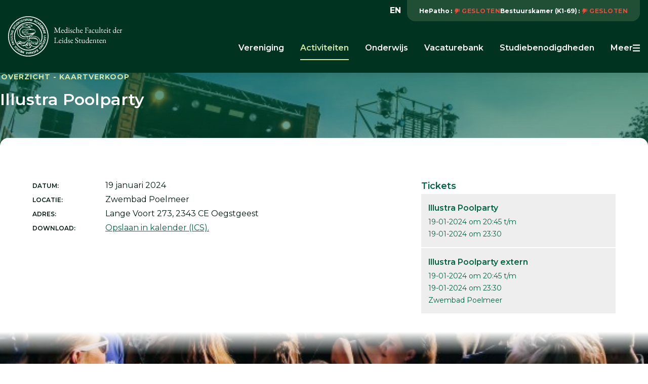

--- FILE ---
content_type: text/html; charset=UTF-8
request_url: https://mfls.nl/nl/activiteiten/overzicht-kaartverkoop/event/239/illustra-poolparty
body_size: 4987
content:
<!DOCTYPE html>
<html lang="nl"><head><meta http-equiv="Content-Type" content="text/html; charset=UTF-8"><base href="https://mfls.nl/"><title>Illustra Poolparty - M.F.L.S.</title><meta name="mobile-web-app-capable" content="yes"><meta name="apple-mobile-web-app-capable" content="yes"><meta name="apple-mobile-web-app-title" content="Illustra Poolparty - M.F.L.S."><meta name="HandheldFriendly" content="true"><meta property="og:type" content="website"><meta property="og:title" content="Kaartverkoop Activiteiten - M.F.L.S."><meta property="og:site_name" content="M.F.L.S."><meta name="description" content=""><meta name="g2:highlight:routing" content='{"internal":true,"vweb-app.v3":{"module":"event-app","route":{"name":"event-app.event","params":[239],"settings":{"tags":null}}},"fetch-url":"\/_\/event-application\/highlight-link\/239"}'><script type="module" src="/apps/site/build/site-jkIX9OTL.js"></script><script type="module" src="/apps/webshop/build/site-CRAwbDLn.js"></script><script type="module" src="/apps/event/build/ticket-sales-DHLYFIWN.js"></script><meta name="viewport" content="width=device-width, viewport-fit=cover, initial-scale=1, user-scalable=0, minimal-ui"><meta name="theme-color" content="#006540"><link rel="apple-touch-icon" sizes="180x180" href="/build/favicon/apple-touch-icon.png" nonce="ZryWZArdzc+tsphncAwIOinI"><link rel="icon" type="image/png" sizes="32x32" href="/build/favicon/favicon-32x32.png" nonce="ZryWZArdzc+tsphncAwIOinI"><link rel="icon" type="image/png" sizes="16x16" href="/build/favicon/favicon-16x16.png" nonce="ZryWZArdzc+tsphncAwIOinI"><link rel="manifest" href="/build/favicon/site.webmanifest" nonce="ZryWZArdzc+tsphncAwIOinI"><link rel="mask-icon" href="/build/favicon/safari-pinned-tab.svg" color="#006540" nonce="ZryWZArdzc+tsphncAwIOinI"><link rel="shortcut icon" href="/build/favicon/favicon.ico" nonce="ZryWZArdzc+tsphncAwIOinI"><meta name="msapplication-TileColor" content="#ffffff"><meta name="msapplication-config" content="/build/favicon/browserconfig.xml"><meta name="theme-color" content="#ffffff"><link rel="preconnect" href="https://fonts.googleapis.com" nonce="ZryWZArdzc+tsphncAwIOinI"><link rel="preconnect" href="https://fonts.gstatic.com" crossorigin="crossorigin" nonce="ZryWZArdzc+tsphncAwIOinI"><link href="https://fonts.googleapis.com/css2?family=Montserrat:ital,wght@0,400;0,500;0,600;0,700;1,400;1,500;1,600&amp;display=swap" rel="stylesheet" nonce="ZryWZArdzc+tsphncAwIOinI"><link rel="stylesheet" href="/build/css/a0afa224ce-screen.css" type="text/css" media="screen" nonce="ZryWZArdzc+tsphncAwIOinI"><script type="text/javascript" src="/build/js/a0afa224ce-scripts.js" nonce="ZryWZArdzc+tsphncAwIOinI"></script></head><body class="sub full"><div class="c-header-wrapper"><header role="banner" class="c-header c-header--row "><div class="c-header__owner "><a class="c-logo c-logo--mobile" href="https://mfls.nl/" style="background-image: url(/build/img/logo-text.svg)"><img class="c-logo__img" src="/build/img/logo-text.svg" alt="Medische Faculteit der Leidse Studenten logo"></a></div><div class="c-header-extra-wrapper js-header"><section class="c-header__topbar js-nav-append"><div class="c-header__social"></div><div class="c-header__openinghour"><div class="c-openinghour"><p class="c-openinghour__location">HePatho</p><span class="c-openinghour__status">Gesloten</span></div><div class="c-openinghour"><p class="c-openinghour__location">Bestuurskamer (K1-69)</p><span class="c-openinghour__status">Gesloten</span></div></div><nav class="c-header__langmenu"><ul class="c-intl"><li data-lang="en_US" class="c-intl__item c-intl__item--current"><a class="c-intl__link" href="en">en</a></li><li data-lang="nl_NL" class="c-intl__item"><a class="c-intl__link" href="nl">nl</a></li></ul></nav></section></div><button class="c-header__hamburger c-nav-toggle" aria-expanded="false" aria-controls="nav"><svg class="c-nav-toggle__svg" viewBox="0 0 10 10" width="10" height="10"><path class="c-nav-toggle__burger" d="M0,1 10,1 M0,5 10,5 M0,9 10,9"></path><path class="c-nav-toggle__cross" d="M1,1 9,9 M5,5 5,5 M1,9 9,1"></path></svg></button></header></div><div class="l-sub l-full "><div class="c-background__image" style="background-image:url(f/files/showimage/large/website/banners/hooikoorts.jpg)"></div><section class="o-content-wrapper"><div class="c-page-title-wrapper"><p class="c-page-title">Overzicht - Kaartverkoop</p><p class="c-page-subtitle">Illustra Poolparty</p></div><main class="o-content"><h1 class="u-is-hidden">Illustra Poolparty</h1><div class="o-content__main"><div class="event" data-cover="f/eventapp/cover/239"><div class="event__content"><div class="event__content__meta event-meta"><p class="event-meta__item  event-meta__item--date"><span>datum:</span>19 januari 2024<br></p><p class="event-meta__item event-meta__item--location"><span>Locatie:</span>Zwembad Poelmeer</p><div class="event-meta__item event-meta__item--address"><span>Adres:</span><p>Lange Voort 273, 2343 CE Oegstgeest</p> </div><p class="event-meta__item  event-meta__item--ics event-meta__ics"><span>Download:</span><a href="nl/activiteiten/overzicht-kaartverkoop/ics/239">Opslaan in kalender (ICS).</a></p></div><p></p></div><div class="event__aside"><div class="products"><h3 class="products__title">Tickets</h3><ul class="products__list"><li class="products__list__item"><a class="product--small" href="nl/activiteiten/overzicht-kaartverkoop/product/239/272/illustra-poolparty"><h4 class="product__title">Illustra Poolparty</h4><p class="product__info"> 19-01-2024 om 20:45 t/m <br> 19-01-2024 om 23:30</p></a></li><li class="products__list__item"><a class="product--small" href="nl/activiteiten/overzicht-kaartverkoop/product/239/334/illustra-poolparty-extern"><h4 class="product__title">Illustra Poolparty extern</h4><p class="product__info"> 19-01-2024 om 20:45 t/m <br> 19-01-2024 om 23:30</p><p class="product__info">Zwembad Poelmeer</p></a></li></ul></div></div></div></div></main><div class="c-sidebar"></div></section></div><article class="c-banners"><header class="o-module__header"><h2 class="c-module-heading u-text-center">Partners</h2></header><div class="o-module__body"><div class="c-banner-carousel js-banner-carousel"><a href="https://www.werkenbijuwvalsarts.nl/"><img src="f/banners/showbanner/14/8bbc99c1" alt="UWV"></a><a href="https://www.vvaa.nl/student?utm_campaign=studievereniging&amp;utm_medium=website&amp;utm_source=referral&amp;utm_term=mfls"><img src="f/banners/showbanner/3/5279a20f" alt="VvAA"></a><a href="https://acco.be/"><img src="f/banners/showbanner/18/b1e7f00c" alt="ACCO"></a><a href="https://compendiumgeneeskunde.nl/?ref=MFLS"><img src="f/banners/showbanner/10/02bf4c8c" alt="Compendium"></a></div></div></article><div class="c-footer-wrapper"><footer class="c-footer" role="contentinfo"><div class="c-footer__logo"><img class="c-footer__logo__img" src="/build/img/logo--white.svg" alt="Logo Medische Faculteit der Leidse Studenten"><h3 class="c-footer__logo__title">
                        M.F.L.S.
                    </h3><p class="c-footer__logo__subtitle">Studievereniging der faculteit Geneeskunde/LUMC</p></div><div class="c-footer__contact"><div class="c-footer__contact__item"><h2>Bezoekadres</h2>

<address>LUMC K1-69<br>
Albinusdreef 2<br>
2333 ZA Leiden</address>

<p>Tel. 071 - 526 4452<br>
(Intern)</p>

<p>Tel. 071 - 526 4484<br>
(Extern)</p>

<p> </p>

<h3> </h3></div><div class="c-footer__contact__item"><h2><strong>Postadres</strong></h2>

<address>M.F.L.S. p/a LUMC K1-R<br>
Postbus 9600<br>
2300 RC Leiden</address>

<p>E-mail algemeen: <a href="mailto:info@mfls.nl">info@mfls.nl</a> <br>
 </p>

<p>E-mail extern: <a href="mailto:lidextern@mfls.nl">lidextern@mfls.nl</a> </p></div></div><div class="c-footer__search"><div class="c-footer__search-form"><form class="c-search-form" action="nl/zoeken" method="get"><legend class="c-search-form__title">Zoeken</legend><input class="c-search-form__input" type="search" name="q" id="search_q" placeholder="Zoeken op de site"><input class="c-search-form__button c-btn" type="submit" value="zoeken"></form></div></div><div class="c-footer__social"></div><div class="c-footer__openinghour"><div class="c-openinghour"><p class="c-openinghour__location">HePatho</p><span class="c-openinghour__status">Gesloten</span></div><div class="c-openinghour"><p class="c-openinghour__location">Bestuurskamer (K1-69)</p><span class="c-openinghour__status">Gesloten</span></div></div><div class="c-footer__logo-list"><ul class="c-logo-list"><li class="c-logo-list__item"><figure class="c-logo-list__item__img" data-name="image" data-type="picture"><img alt="" src="f/files/showimage/original/afbeeldingen/logos/mfls-logo-wit-png.png"></figure></li><li class="c-logo-list__item"><figure class="c-logo-list__item__img" data-name="image" data-type="picture"><img alt="" src="f/files/showimage/original/afbeeldingen/logos/limsc.png"></figure></li><li class="c-logo-list__item"><figure class="c-logo-list__item__img" data-name="image" data-type="picture"><img alt="" src="f/files/showimage/original/afbeeldingen/logos/hepawit2025.png"></figure></li><li class="c-logo-list__item"><figure class="c-logo-list__item__img" data-name="image" data-type="picture"><img alt="" src="f/files/showimage/original/afbeeldingen/logos/untitled-design-4.png"></figure></li></ul></div></footer><footer class="c-disclaimer"><div class="copyright">© 2026<span class="owner"> Medische Faculteit der Leidse Studenten</span></div><div class="verenigingenweb"><a href="https://www.verenigingenweb.nl"><img src="https://static.genkgo.com/branding/vweb/logo.png" title="Verenigingenweb" alt="Verenigingenweb"></a></div></footer></div><div class="c-login-modal-wrap js-login-modal hide"><form class="c-login-modal" action="f/login/dologin?redir=/nl/activiteiten/overzicht-kaartverkoop/event/239/illustra-poolparty" method="post" enctype="application/x-www-form-urlencoded"><fieldset class="c-login-modal__fieldset"><label class="c-login-modal__label" for="uid">Gebruikersnaam</label><input class="c-login-modal__input" type="text" name="uid" id="f_uid" value="" placeholder="bijv. naam@adres.nl" autofocus="autofocus" autocomplete="username"><br><label class="c-login-modal__label" for="password">Wachtwoord</label><input class="c-login-modal__input" type="password" name="password" id="f_password" placeholder="* * * * *" autocomplete="current-password"><br><label class="c-login-modal__label" id="label_remember"><input class="c-login-modal__checkbox" type="checkbox" id="login_remember" name="remember">Blijf ingelogd</label><input type="submit" class="c-login-modal__btn" value="Inloggen"><br><a class="c-login-modal__link" href="nl/wachtwoord-vergeten">Wachtwoord vergeten?
                </a></fieldset></form><button class="c-login-modal__close c-close-btn js-login-toggle">close</button></div><nav class="c-nav" id="nav" role="navigation" data-more="Meer"><ul class="c-nav__lvl c-nav__lvl--1"><li class="c-nav__item is-mobile-only"><a class="c-nav__link" href="/">
                            Home
                        </a></li><li class="c-nav__item is-first has-children"><a class="c-nav__link" href="nl/vereniging">Vereniging</a><ul class="c-nav__lvl c-nav__lvl--2"><li class="c-nav__item is-first"><a class="c-nav__link" href="nl/vereniging/over-de-m.f.l.s.">Over de M.F.L.S.</a></li><li class="c-nav__item"><a class="c-nav__link" href="nl/vereniging/geschiedenis">Geschiedenis</a></li><li class="c-nav__item has-children"><a class="c-nav__link" href="nl/vereniging/bestuur">Bestuur</a><ul class="c-nav__lvl c-nav__lvl--3"><li class="c-nav__item is-first"><a class="c-nav__link" href="nl/vereniging/bestuur/loes">Loes</a></li><li class="c-nav__item"><a class="c-nav__link" href="nl/vereniging/bestuur/ceddric">Ceddric</a></li><li class="c-nav__item"><a class="c-nav__link" href="nl/vereniging/bestuur/lysanne">Lysanne</a></li><li class="c-nav__item"><a class="c-nav__link" href="nl/vereniging/bestuur/linde">Linde</a></li><li class="c-nav__item"><a class="c-nav__link" href="nl/vereniging/bestuur/iris">Iris</a></li><li class="c-nav__item"><a class="c-nav__link" href="nl/vereniging/bestuur/naomi">Naomi</a></li><li class="c-nav__item"><a class="c-nav__link" href="nl/vereniging/bestuur/senna">Senna</a></li><li class="c-nav__item"><a class="c-nav__link" href="nl/vereniging/bestuur/milos">Miloš</a></li><li class="c-nav__item is-last"><a class="c-nav__link" href="nl/vereniging/bestuur/oud-besturen">Oud besturen</a></li></ul></li><li class="c-nav__item has-children"><a class="c-nav__link" href="nl/vereniging/commissies">Commissies</a><ul class="c-nav__lvl c-nav__lvl--3"><li class="c-nav__item is-first"><a class="c-nav__link" href="nl/vereniging/commissies/faciliterende-commissies">Faciliterende commissies</a></li><li class="c-nav__item"><a class="c-nav__link" href="nl/vereniging/commissies/onderwijscommissies">Onderwijscommissies</a></li><li class="c-nav__item is-last"><a class="c-nav__link" href="nl/vereniging/commissies/adviserende-commissies">Adviserende commissies</a></li></ul></li><li class="c-nav__item"><a class="c-nav__link" href="nl/vereniging/predoctor">Predoctor</a></li><li class="c-nav__item"><a class="c-nav__link" href="nl/vereniging/l.m.d.-forestus">L.M.D. Forestus</a></li><li class="c-nav__item"><a class="c-nav__link" href="nl/vereniging/ereleden">Ereleden</a></li><li class="c-nav__item"><a class="c-nav__link" href="nl/vereniging/college-van-toetsing-en-advies">College van Toetsing en Advies</a></li><li class="c-nav__item"><a class="c-nav__link" href="nl/vereniging/comite-van-aanbeveling">Comité van Aanbeveling</a></li><li class="c-nav__item is-last"><a class="c-nav__link" href="nl/vereniging/linkscontacten">Links/Contacten</a></li></ul></li><li class="c-nav__item is-active has-children"><a class="c-nav__link" href="nl/activiteiten">Activiteiten</a><ul class="c-nav__lvl c-nav__lvl--2"><li class="c-nav__item is-first"><a class="c-nav__link" href="nl/activiteiten/kalender">Kalender</a></li><li class="c-nav__item is-active is-current"><a class="c-nav__link" href="nl/activiteiten/overzicht-kaartverkoop">Overzicht - Kaartverkoop</a></li><li class="c-nav__item"><a class="c-nav__link" href="nl/activiteiten/fotoalbums">Fotoalbums</a></li><li class="c-nav__item is-last"><a class="c-nav__link" href="nl/activiteiten/subscribe-aan-de-m.f.l.s.-agenda">Subscribe aan de M.F.L.S.-agenda!</a></li></ul></li><li class="c-nav__item has-children"><a class="c-nav__link" href="nl/onderwijs">Onderwijs</a><ul class="c-nav__lvl c-nav__lvl--2"><li class="c-nav__item is-first"><a class="c-nav__link" href="nl/onderwijs/onderwijsevaluatie">Onderwijsevaluatie</a></li><li class="c-nav__item"><a class="c-nav__link" href="nl/onderwijs/onderwijscommissies">Onderwijscommissies</a></li><li class="c-nav__item is-last"><a class="c-nav__link" href="nl/onderwijs/contactlinks">Contact/Links</a></li></ul></li><li class="c-nav__item"><a class="c-nav__link" href="nl/vacaturebank">Vacaturebank</a></li><li class="c-nav__item has-children"><a class="c-nav__link" href="nl/studiebenodigdheden">Studiebenodigdheden</a><ul class="c-nav__lvl c-nav__lvl--2"><li class="c-nav__item is-first"><a class="c-nav__link" href="nl/studiebenodigdheden/algemene-informatie-en-contact">Algemene informatie en contact</a></li><li class="c-nav__item"><a class="c-nav__link" href="nl/studiebenodigdheden/informatie-voor-eerstejaars">Informatie voor eerstejaars</a></li><li class="c-nav__item"><a class="c-nav__link" href="nl/studiebenodigdheden/studieboeken">Studieboeken</a></li><li class="c-nav__item"><a class="c-nav__link" href="nl/studiebenodigdheden/instrumenten-en-kleding">Instrumenten en kleding</a></li><li class="c-nav__item is-last"><a class="c-nav__link" href="nl/studiebenodigdheden/snijzaalhandleidingen">Snijzaalhandleidingen</a></li></ul></li><li class="c-nav__item has-children"><a class="c-nav__link" href="nl/mijn-m.f.l.s.">Mijn M.F.L.S.</a><ul class="c-nav__lvl c-nav__lvl--2"><li class="c-nav__item is-first has-children"><a class="c-nav__link" href="nl/mijn-m.f.l.s./mijn-profiel">Mijn profiel</a><ul class="c-nav__lvl c-nav__lvl--3"><li class="c-nav__item is-first"><a class="c-nav__link" href="nl/mijn-m.f.l.s./mijn-profiel/mijn-gegevens">Mijn gegevens</a></li><li class="c-nav__item"><a class="c-nav__link" href="nl/mijn-m.f.l.s./mijn-profiel/mijn-evenementen">Inschrijven voor activiteiten</a></li><li class="c-nav__item"><a class="c-nav__link" href="nl/mijn-m.f.l.s./mijn-profiel/wachtwoord-wijzigen">Wachtwoord wijzigen</a></li><li class="c-nav__item is-last"><a class="c-nav__link" href="nl/mijn-m.f.l.s./mijn-profiel/mijn-pasfoto">Mijn pasfoto</a></li></ul></li><li class="c-nav__item has-children"><a class="c-nav__link" href="nl/mijn-m.f.l.s./commissies">Commissies</a><ul class="c-nav__lvl c-nav__lvl--3"><li class="c-nav__item is-first is-last"><a class="c-nav__link" href="nl/mijn-m.f.l.s./commissies/faciliterende">Faciliterende</a></li></ul></li><li class="c-nav__item"><a class="c-nav__link" href="nl/mijn-m.f.l.s./fotoalbum">Fotoalbum</a></li><li class="c-nav__item"><a class="c-nav__link" href="nl/mijn-m.f.l.s./bestanden">Bestanden</a></li><li class="c-nav__item is-last"><a class="c-nav__link" href="nl/mijn-m.f.l.s./declaraties">Declaraties</a></li></ul></li><li class="c-nav__item has-children"><a class="c-nav__link" href="nl/studentenwelzijn">Studentenwelzijn</a><ul class="c-nav__lvl c-nav__lvl--2"><li class="c-nav__item is-first"><a class="c-nav__link" href="nl/studentenwelzijn/routekaarten">Routekaarten</a></li><li class="c-nav__item"><a class="c-nav__link" href="nl/studentenwelzijn/studieadviseurs">Studieadviseurs</a></li><li class="c-nav__item"><a class="c-nav__link" href="nl/studentenwelzijn/wellbeing-officer">Wellbeing Officer</a></li><li class="c-nav__item is-last has-children"><a class="c-nav__link" href="nl/studentenwelzijn/vertrouwenscontactpersonen-m.f.l.s.">Vertrouwenscontactpersonen M.F.L.S.</a><ul class="c-nav__lvl c-nav__lvl--3"><li class="c-nav__item is-first"><a class="c-nav__link" href="nl/studentenwelzijn/vertrouwenscontactpersonen-m.f.l.s./bo-van-oldenmark-vcp">Bo van Oldenmark (VCP)</a></li><li class="c-nav__item is-last"><a class="c-nav__link" href="nl/studentenwelzijn/vertrouwenscontactpersonen-m.f.l.s./emilio-martina-perez-vcp">Emilio Martina Pérez (VCP)</a></li></ul></li></ul></li><li class="c-nav__item has-children"><a class="c-nav__link" href="nl/formulieren">Formulieren</a><ul class="c-nav__lvl c-nav__lvl--2"><li class="c-nav__item is-first"><a class="c-nav__link" href="nl/formulieren/goede-doel-m.f.l.s">Goede doel M.F.L.S. - Doneren</a></li><li class="c-nav__item is-last"><a class="c-nav__link" href="nl/formulieren/uitschrijven-nieuwsbrief">Uitschrijven nieuwsbrief</a></li></ul></li><li class="c-nav__item has-children"><a class="c-nav__link" href="nl/loopbaanorientatie">Loopbaanoriëntatie</a><ul class="c-nav__lvl c-nav__lvl--2"><li class="c-nav__item is-first"><a class="c-nav__link" href="nl/loopbaanorientatie/lumc-carreer-service">LUMC Carreer Service</a></li><li class="c-nav__item is-last"><a class="c-nav__link" href="nl/loopbaanorientatie/m.f.l.s.-carrierecommissie">M.F.L.S. Carrièrecommissie</a></li></ul></li><li class="c-nav__item"><a class="c-nav__link" href="nl/webshop">Webshop</a></li><li class="c-nav__item has-children"><a class="c-nav__link" href="nl/societeit-hepatho">Sociëteit HePatho</a><ul class="c-nav__lvl c-nav__lvl--2"><li class="c-nav__item is-first"><a class="c-nav__link" href="nl/societeit-hepatho/societeit-hepatho">Sociëteit HePatho</a></li><li class="c-nav__item"><a class="c-nav__link" href="nl/societeit-hepatho/verhuur">Verhuur</a></li><li class="c-nav__item is-last"><a class="c-nav__link" href="nl/societeit-hepatho/assortiment">Assortiment</a></li></ul></li><li class="c-nav__item has-children"><a class="c-nav__link" href="nl/internationalisering">Internationalisering</a><ul class="c-nav__lvl c-nav__lvl--2"><li class="c-nav__item is-first"><a class="c-nav__link" href="nl/internationalisering/informatie-over-studeren-in-het-buitenland">Informatie over studeren in het buitenland</a></li><li class="c-nav__item"><a class="c-nav__link" href="nl/internationalisering/internationale-congressen">Internationale Congressen</a></li><li class="c-nav__item is-last"><a class="c-nav__link" href="nl/internationalisering/ifmsa">IFMSA</a></li></ul></li><li class="c-nav__item"><a class="c-nav__link" href="nl/contact">Contact</a></li><li class="c-nav__item is-last"><a class="c-nav__link" href="nl/zoeken">Zoeken</a></li><li class="c-nav__item"><a class="c-nav__link js-login-toggle" href="login">Inloggen</a></li></ul></nav></body></html>


--- FILE ---
content_type: text/css
request_url: https://mfls.nl/build/css/a0afa224ce-screen.css
body_size: 72604
content:
/*!
 * jQuery UI CSS Framework 1.13.2
 * http://jqueryui.com
 *
 * Copyright jQuery Foundation and other contributors
 * Released under the MIT license.
 * http://jquery.org/license
 *
 * http://api.jqueryui.com/category/theming/
 */.ui-helper-hidden{display:none}.ui-helper-hidden-accessible{border:0;clip:rect(0 0 0 0);height:1px;margin:-1px;overflow:hidden;padding:0;position:absolute;width:1px}.ui-helper-reset{margin:0;padding:0;border:0;outline:0;line-height:1.3;text-decoration:none;font-size:100%;list-style:none}.ui-helper-clearfix:after,.ui-helper-clearfix:before{content:"";display:table;border-collapse:collapse}.ui-helper-clearfix:after{clear:both}.ui-helper-zfix{width:100%;height:100%;top:0;left:0;position:absolute;opacity:0;-ms-filter:"alpha(opacity=0)"}.ui-front{z-index:100}.ui-state-disabled{cursor:default!important;pointer-events:none}.ui-icon{display:inline-block;vertical-align:middle;margin-top:-.25em;position:relative;text-indent:-99999px;overflow:hidden;background-repeat:no-repeat}.ui-widget-icon-block{left:50%;margin-left:-8px;display:block}.ui-widget-overlay{position:fixed;top:0;left:0;width:100%;height:100%}/*!
 * jQuery UI CSS Framework 1.13.2
 * http://jqueryui.com
 *
 * Copyright jQuery Foundation and other contributors
 * Released under the MIT license.
 * http://jquery.org/license
 *
 * http://api.jqueryui.com/category/theming/
 *
 * To view and modify this theme, visit http://jqueryui.com/themeroller/
 */.ui-widget{font-family:Arial,Helvetica,sans-serif}.ui-widget,.ui-widget .ui-widget{font-size:1em}.ui-widget button,.ui-widget input,.ui-widget select,.ui-widget textarea{font-family:Arial,Helvetica,sans-serif;font-size:1em}.ui-widget.ui-widget-content{border:1px solid #c5c5c5}.ui-widget-content{border:1px solid #ddd;background:#fff;color:#333}.ui-widget-content a{color:#333}.ui-widget-header{border:1px solid #ddd;background:#e9e9e9;color:#333;font-weight:700}.ui-widget-header a{color:#333}.ui-button,.ui-state-default,.ui-widget-content .ui-state-default,.ui-widget-header .ui-state-default,html .ui-button.ui-state-disabled:active,html .ui-button.ui-state-disabled:hover{border:1px solid #c5c5c5;background:#f6f6f6;font-weight:400;color:#454545}.ui-button,.ui-state-default a,.ui-state-default a:link,.ui-state-default a:visited,a.ui-button,a:link.ui-button,a:visited.ui-button{color:#454545;text-decoration:none}.ui-button:focus,.ui-button:hover,.ui-state-focus,.ui-state-hover,.ui-widget-content .ui-state-focus,.ui-widget-content .ui-state-hover,.ui-widget-header .ui-state-focus,.ui-widget-header .ui-state-hover{border:1px solid #ccc;background:#ededed;font-weight:400;color:#2b2b2b}.ui-state-focus a,.ui-state-focus a:hover,.ui-state-focus a:link,.ui-state-focus a:visited,.ui-state-hover a,.ui-state-hover a:hover,.ui-state-hover a:link,.ui-state-hover a:visited,a.ui-button:focus,a.ui-button:hover{color:#2b2b2b;text-decoration:none}.ui-visual-focus{-webkit-box-shadow:0 0 3px 1px #5e9ed6;box-shadow:0 0 3px 1px #5e9ed6}.ui-button.ui-state-active:hover,.ui-button:active,.ui-state-active,.ui-widget-content .ui-state-active,.ui-widget-header .ui-state-active,a.ui-button:active{border:1px solid #003eff;background:#007fff;font-weight:400;color:#fff}.ui-icon-background,.ui-state-active .ui-icon-background{border:#003eff;background-color:#fff}.ui-state-active a,.ui-state-active a:link,.ui-state-active a:visited{color:#fff;text-decoration:none}.ui-state-highlight,.ui-widget-content .ui-state-highlight,.ui-widget-header .ui-state-highlight{border:1px solid #dad55e;background:#fffa90;color:#777620}.ui-state-checked{border:1px solid #dad55e;background:#fffa90}.ui-state-highlight a,.ui-widget-content .ui-state-highlight a,.ui-widget-header .ui-state-highlight a{color:#777620}.ui-state-error,.ui-widget-content .ui-state-error,.ui-widget-header .ui-state-error{border:1px solid #f1a899;background:#fddfdf;color:#5f3f3f}.ui-state-error-text,.ui-state-error a,.ui-widget-content .ui-state-error-text,.ui-widget-content .ui-state-error a,.ui-widget-header .ui-state-error-text,.ui-widget-header .ui-state-error a{color:#5f3f3f}.ui-priority-primary,.ui-widget-content .ui-priority-primary,.ui-widget-header .ui-priority-primary{font-weight:700}.ui-priority-secondary,.ui-widget-content .ui-priority-secondary,.ui-widget-header .ui-priority-secondary{opacity:.7;-ms-filter:"alpha(opacity=70)";font-weight:400}.ui-state-disabled,.ui-widget-content .ui-state-disabled,.ui-widget-header .ui-state-disabled{opacity:.35;-ms-filter:"alpha(opacity=35)";background-image:none}.ui-state-disabled .ui-icon{-ms-filter:"alpha(opacity=35)"}.ui-icon{width:16px;height:16px}.ui-icon,.ui-widget-content .ui-icon,.ui-widget-header .ui-icon{background-image:url(../img/ui-icons_444444_256x240.png)}.ui-button:focus .ui-icon,.ui-button:hover .ui-icon,.ui-state-focus .ui-icon,.ui-state-hover .ui-icon{background-image:url(../img/ui-icons_555555_256x240.png)}.ui-button:active .ui-icon,.ui-state-active .ui-icon{background-image:url(../img/ui-icons_ffffff_256x240.png)}.ui-button .ui-state-highlight.ui-icon,.ui-state-highlight .ui-icon{background-image:url(../img/ui-icons_777620_256x240.png)}.ui-state-error-text .ui-icon,.ui-state-error .ui-icon{background-image:url(../img/ui-icons_cc0000_256x240.png)}.ui-button .ui-icon{background-image:url(../img/ui-icons_777777_256x240.png)}.ui-icon-blank.ui-icon-blank.ui-icon-blank{background-image:none}.ui-icon-caret-1-n{background-position:0 0}.ui-icon-caret-1-ne{background-position:-16px 0}.ui-icon-caret-1-e{background-position:-32px 0}.ui-icon-caret-1-se{background-position:-48px 0}.ui-icon-caret-1-s{background-position:-65px 0}.ui-icon-caret-1-sw{background-position:-80px 0}.ui-icon-caret-1-w{background-position:-96px 0}.ui-icon-caret-1-nw{background-position:-112px 0}.ui-icon-caret-2-n-s{background-position:-128px 0}.ui-icon-caret-2-e-w{background-position:-144px 0}.ui-icon-triangle-1-n{background-position:0 -16px}.ui-icon-triangle-1-ne{background-position:-16px -16px}.ui-icon-triangle-1-e{background-position:-32px -16px}.ui-icon-triangle-1-se{background-position:-48px -16px}.ui-icon-triangle-1-s{background-position:-65px -16px}.ui-icon-triangle-1-sw{background-position:-80px -16px}.ui-icon-triangle-1-w{background-position:-96px -16px}.ui-icon-triangle-1-nw{background-position:-112px -16px}.ui-icon-triangle-2-n-s{background-position:-128px -16px}.ui-icon-triangle-2-e-w{background-position:-144px -16px}.ui-icon-arrow-1-n{background-position:0 -32px}.ui-icon-arrow-1-ne{background-position:-16px -32px}.ui-icon-arrow-1-e{background-position:-32px -32px}.ui-icon-arrow-1-se{background-position:-48px -32px}.ui-icon-arrow-1-s{background-position:-65px -32px}.ui-icon-arrow-1-sw{background-position:-80px -32px}.ui-icon-arrow-1-w{background-position:-96px -32px}.ui-icon-arrow-1-nw{background-position:-112px -32px}.ui-icon-arrow-2-n-s{background-position:-128px -32px}.ui-icon-arrow-2-ne-sw{background-position:-144px -32px}.ui-icon-arrow-2-e-w{background-position:-160px -32px}.ui-icon-arrow-2-se-nw{background-position:-176px -32px}.ui-icon-arrowstop-1-n{background-position:-192px -32px}.ui-icon-arrowstop-1-e{background-position:-208px -32px}.ui-icon-arrowstop-1-s{background-position:-224px -32px}.ui-icon-arrowstop-1-w{background-position:-240px -32px}.ui-icon-arrowthick-1-n{background-position:1px -48px}.ui-icon-arrowthick-1-ne{background-position:-16px -48px}.ui-icon-arrowthick-1-e{background-position:-32px -48px}.ui-icon-arrowthick-1-se{background-position:-48px -48px}.ui-icon-arrowthick-1-s{background-position:-64px -48px}.ui-icon-arrowthick-1-sw{background-position:-80px -48px}.ui-icon-arrowthick-1-w{background-position:-96px -48px}.ui-icon-arrowthick-1-nw{background-position:-112px -48px}.ui-icon-arrowthick-2-n-s{background-position:-128px -48px}.ui-icon-arrowthick-2-ne-sw{background-position:-144px -48px}.ui-icon-arrowthick-2-e-w{background-position:-160px -48px}.ui-icon-arrowthick-2-se-nw{background-position:-176px -48px}.ui-icon-arrowthickstop-1-n{background-position:-192px -48px}.ui-icon-arrowthickstop-1-e{background-position:-208px -48px}.ui-icon-arrowthickstop-1-s{background-position:-224px -48px}.ui-icon-arrowthickstop-1-w{background-position:-240px -48px}.ui-icon-arrowreturnthick-1-w{background-position:0 -64px}.ui-icon-arrowreturnthick-1-n{background-position:-16px -64px}.ui-icon-arrowreturnthick-1-e{background-position:-32px -64px}.ui-icon-arrowreturnthick-1-s{background-position:-48px -64px}.ui-icon-arrowreturn-1-w{background-position:-64px -64px}.ui-icon-arrowreturn-1-n{background-position:-80px -64px}.ui-icon-arrowreturn-1-e{background-position:-96px -64px}.ui-icon-arrowreturn-1-s{background-position:-112px -64px}.ui-icon-arrowrefresh-1-w{background-position:-128px -64px}.ui-icon-arrowrefresh-1-n{background-position:-144px -64px}.ui-icon-arrowrefresh-1-e{background-position:-160px -64px}.ui-icon-arrowrefresh-1-s{background-position:-176px -64px}.ui-icon-arrow-4{background-position:0 -80px}.ui-icon-arrow-4-diag{background-position:-16px -80px}.ui-icon-extlink{background-position:-32px -80px}.ui-icon-newwin{background-position:-48px -80px}.ui-icon-refresh{background-position:-64px -80px}.ui-icon-shuffle{background-position:-80px -80px}.ui-icon-transfer-e-w{background-position:-96px -80px}.ui-icon-transferthick-e-w{background-position:-112px -80px}.ui-icon-folder-collapsed{background-position:0 -96px}.ui-icon-folder-open{background-position:-16px -96px}.ui-icon-document{background-position:-32px -96px}.ui-icon-document-b{background-position:-48px -96px}.ui-icon-note{background-position:-64px -96px}.ui-icon-mail-closed{background-position:-80px -96px}.ui-icon-mail-open{background-position:-96px -96px}.ui-icon-suitcase{background-position:-112px -96px}.ui-icon-comment{background-position:-128px -96px}.ui-icon-person{background-position:-144px -96px}.ui-icon-print{background-position:-160px -96px}.ui-icon-trash{background-position:-176px -96px}.ui-icon-locked{background-position:-192px -96px}.ui-icon-unlocked{background-position:-208px -96px}.ui-icon-bookmark{background-position:-224px -96px}.ui-icon-tag{background-position:-240px -96px}.ui-icon-home{background-position:0 -112px}.ui-icon-flag{background-position:-16px -112px}.ui-icon-calendar{background-position:-32px -112px}.ui-icon-cart{background-position:-48px -112px}.ui-icon-pencil{background-position:-64px -112px}.ui-icon-clock{background-position:-80px -112px}.ui-icon-disk{background-position:-96px -112px}.ui-icon-calculator{background-position:-112px -112px}.ui-icon-zoomin{background-position:-128px -112px}.ui-icon-zoomout{background-position:-144px -112px}.ui-icon-search{background-position:-160px -112px}.ui-icon-wrench{background-position:-176px -112px}.ui-icon-gear{background-position:-192px -112px}.ui-icon-heart{background-position:-208px -112px}.ui-icon-star{background-position:-224px -112px}.ui-icon-link{background-position:-240px -112px}.ui-icon-cancel{background-position:0 -128px}.ui-icon-plus{background-position:-16px -128px}.ui-icon-plusthick{background-position:-32px -128px}.ui-icon-minus{background-position:-48px -128px}.ui-icon-minusthick{background-position:-64px -128px}.ui-icon-close{background-position:-80px -128px}.ui-icon-closethick{background-position:-96px -128px}.ui-icon-key{background-position:-112px -128px}.ui-icon-lightbulb{background-position:-128px -128px}.ui-icon-scissors{background-position:-144px -128px}.ui-icon-clipboard{background-position:-160px -128px}.ui-icon-copy{background-position:-176px -128px}.ui-icon-contact{background-position:-192px -128px}.ui-icon-image{background-position:-208px -128px}.ui-icon-video{background-position:-224px -128px}.ui-icon-script{background-position:-240px -128px}.ui-icon-alert{background-position:0 -144px}.ui-icon-info{background-position:-16px -144px}.ui-icon-notice{background-position:-32px -144px}.ui-icon-help{background-position:-48px -144px}.ui-icon-check{background-position:-64px -144px}.ui-icon-bullet{background-position:-80px -144px}.ui-icon-radio-on{background-position:-96px -144px}.ui-icon-radio-off{background-position:-112px -144px}.ui-icon-pin-w{background-position:-128px -144px}.ui-icon-pin-s{background-position:-144px -144px}.ui-icon-play{background-position:0 -160px}.ui-icon-pause{background-position:-16px -160px}.ui-icon-seek-next{background-position:-32px -160px}.ui-icon-seek-prev{background-position:-48px -160px}.ui-icon-seek-end{background-position:-64px -160px}.ui-icon-seek-first,.ui-icon-seek-start{background-position:-80px -160px}.ui-icon-stop{background-position:-96px -160px}.ui-icon-eject{background-position:-112px -160px}.ui-icon-volume-off{background-position:-128px -160px}.ui-icon-volume-on{background-position:-144px -160px}.ui-icon-power{background-position:0 -176px}.ui-icon-signal-diag{background-position:-16px -176px}.ui-icon-signal{background-position:-32px -176px}.ui-icon-battery-0{background-position:-48px -176px}.ui-icon-battery-1{background-position:-64px -176px}.ui-icon-battery-2{background-position:-80px -176px}.ui-icon-battery-3{background-position:-96px -176px}.ui-icon-circle-plus{background-position:0 -192px}.ui-icon-circle-minus{background-position:-16px -192px}.ui-icon-circle-close{background-position:-32px -192px}.ui-icon-circle-triangle-e{background-position:-48px -192px}.ui-icon-circle-triangle-s{background-position:-64px -192px}.ui-icon-circle-triangle-w{background-position:-80px -192px}.ui-icon-circle-triangle-n{background-position:-96px -192px}.ui-icon-circle-arrow-e{background-position:-112px -192px}.ui-icon-circle-arrow-s{background-position:-128px -192px}.ui-icon-circle-arrow-w{background-position:-144px -192px}.ui-icon-circle-arrow-n{background-position:-160px -192px}.ui-icon-circle-zoomin{background-position:-176px -192px}.ui-icon-circle-zoomout{background-position:-192px -192px}.ui-icon-circle-check{background-position:-208px -192px}.ui-icon-circlesmall-plus{background-position:0 -208px}.ui-icon-circlesmall-minus{background-position:-16px -208px}.ui-icon-circlesmall-close{background-position:-32px -208px}.ui-icon-squaresmall-plus{background-position:-48px -208px}.ui-icon-squaresmall-minus{background-position:-64px -208px}.ui-icon-squaresmall-close{background-position:-80px -208px}.ui-icon-grip-dotted-vertical{background-position:0 -224px}.ui-icon-grip-dotted-horizontal{background-position:-16px -224px}.ui-icon-grip-solid-vertical{background-position:-32px -224px}.ui-icon-grip-solid-horizontal{background-position:-48px -224px}.ui-icon-gripsmall-diagonal-se{background-position:-64px -224px}.ui-icon-grip-diagonal-se{background-position:-80px -224px}.ui-corner-all,.ui-corner-left,.ui-corner-tl,.ui-corner-top{border-top-left-radius:3px}.ui-corner-all,.ui-corner-right,.ui-corner-top,.ui-corner-tr{border-top-right-radius:3px}.ui-corner-all,.ui-corner-bl,.ui-corner-bottom,.ui-corner-left{border-bottom-left-radius:3px}.ui-corner-all,.ui-corner-bottom,.ui-corner-br,.ui-corner-right{border-bottom-right-radius:3px}.ui-widget-overlay{background:#aaa;opacity:.3;-ms-filter:"alpha(opacity=30)"}.ui-widget-shadow{-webkit-box-shadow:0 0 5px #666;box-shadow:0 0 5px #666}/*!
 * jQuery UI Datepicker 1.13.2
 * http://jqueryui.com
 *
 * Copyright jQuery Foundation and other contributors
 * Released under the MIT license.
 * http://jquery.org/license
 *
 * http://api.jqueryui.com/datepicker/#theming
 */.ui-datepicker{width:17em;padding:.2em .2em 0;display:none}.ui-datepicker .ui-datepicker-header{position:relative;padding:.2em 0}.ui-datepicker .ui-datepicker-next,.ui-datepicker .ui-datepicker-prev{position:absolute;top:2px;width:1.8em;height:1.8em}.ui-datepicker .ui-datepicker-next-hover,.ui-datepicker .ui-datepicker-prev-hover{top:1px}.ui-datepicker .ui-datepicker-prev{left:2px}.ui-datepicker .ui-datepicker-next{right:2px}.ui-datepicker .ui-datepicker-prev-hover{left:1px}.ui-datepicker .ui-datepicker-next-hover{right:1px}.ui-datepicker .ui-datepicker-next span,.ui-datepicker .ui-datepicker-prev span{display:block;position:absolute;left:50%;margin-left:-8px;top:50%;margin-top:-8px}.ui-datepicker .ui-datepicker-title{margin:0 2.3em;line-height:1.8em;text-align:center}.ui-datepicker .ui-datepicker-title select{font-size:1em;margin:1px 0}.ui-datepicker select.ui-datepicker-month,.ui-datepicker select.ui-datepicker-year{width:45%}.ui-datepicker table{width:100%;font-size:.9em;border-collapse:collapse;margin:0 0 .4em}.ui-datepicker th{padding:.7em .3em;text-align:center;font-weight:700;border:0}.ui-datepicker td{border:0;padding:1px}.ui-datepicker td a,.ui-datepicker td span{display:block;padding:.2em;text-align:right;text-decoration:none}.ui-datepicker .ui-datepicker-buttonpane{background-image:none;margin:.7em 0 0;padding:0 .2em;border-left:0;border-right:0;border-bottom:0}.ui-datepicker .ui-datepicker-buttonpane button{float:right;margin:.5em .2em .4em;cursor:pointer;padding:.2em .6em .3em;width:auto;overflow:visible}.ui-datepicker .ui-datepicker-buttonpane button.ui-datepicker-current{float:left}.ui-datepicker.ui-datepicker-multi{width:auto}.ui-datepicker-multi .ui-datepicker-group{float:left}.ui-datepicker-multi .ui-datepicker-group table{width:95%;margin:0 auto .4em}.ui-datepicker-multi-2 .ui-datepicker-group{width:50%}.ui-datepicker-multi-3 .ui-datepicker-group{width:33.3%}.ui-datepicker-multi-4 .ui-datepicker-group{width:25%}.ui-datepicker-multi .ui-datepicker-group-last .ui-datepicker-header,.ui-datepicker-multi .ui-datepicker-group-middle .ui-datepicker-header{border-left-width:0}.ui-datepicker-multi .ui-datepicker-buttonpane{clear:left}.ui-datepicker-row-break{clear:both;width:100%;font-size:0}.ui-datepicker-rtl{direction:rtl}.ui-datepicker-rtl .ui-datepicker-prev{right:2px;left:auto}.ui-datepicker-rtl .ui-datepicker-next{left:2px;right:auto}.ui-datepicker-rtl .ui-datepicker-prev:hover{right:1px;left:auto}.ui-datepicker-rtl .ui-datepicker-next:hover{left:1px;right:auto}.ui-datepicker-rtl .ui-datepicker-buttonpane{clear:right}.ui-datepicker-rtl .ui-datepicker-buttonpane button{float:left}.ui-datepicker-rtl .ui-datepicker-buttonpane button.ui-datepicker-current,.ui-datepicker-rtl .ui-datepicker-group{float:right}.ui-datepicker-rtl .ui-datepicker-group-last .ui-datepicker-header,.ui-datepicker-rtl .ui-datepicker-group-middle .ui-datepicker-header{border-right-width:0;border-left-width:1px}.ui-datepicker .ui-icon{display:block;text-indent:-99999px;overflow:hidden;background-repeat:no-repeat;left:.5em;top:.3em}body.lb-disable-scrolling{overflow:hidden}.lightboxOverlay{position:absolute;top:0;left:0;z-index:9999;background-color:#000;filter:progid:DXImageTransform.Microsoft.Alpha(Opacity=80);opacity:.8;display:none}.lightbox{position:absolute;left:0;width:100%;z-index:10000;text-align:center;line-height:0;font-weight:400;outline:none}.lightbox .lb-image{display:block;height:auto;max-width:inherit;max-height:none;border-radius:3px;border:4px solid #fff}.lightbox a img{border:none}.lb-outerContainer{position:relative;*zoom:1;width:250px;height:250px;margin:0 auto;border-radius:4px;background-color:#fff}.lb-outerContainer:after{content:"";display:table;clear:both}.lb-loader{position:absolute;top:43%;left:0;height:25%;width:100%;text-align:center;line-height:0}.lb-cancel{display:block;width:32px;height:32px;margin:0 auto;background:url(../img/loading.gif) no-repeat}.lb-nav{position:absolute;top:0;left:0;height:100%;width:100%;z-index:10}.lb-container>.nav{left:0}.lb-nav a{outline:none;background-image:url("[data-uri]")}.lb-next,.lb-prev{height:100%;cursor:pointer;display:block}.lb-nav a.lb-prev{width:34%;left:0;float:left;background:url(../img/prev.png) left 48% no-repeat;filter:progid:DXImageTransform.Microsoft.Alpha(Opacity=0);opacity:0;-webkit-transition:opacity .6s;transition:opacity .6s}.lb-nav a.lb-prev:hover{filter:progid:DXImageTransform.Microsoft.Alpha(Opacity=100);opacity:1}.lb-nav a.lb-next{width:64%;right:0;float:right;background:url(../img/next.png) right 48% no-repeat;filter:progid:DXImageTransform.Microsoft.Alpha(Opacity=0);opacity:0;-webkit-transition:opacity .6s;transition:opacity .6s}.lb-nav a.lb-next:hover{filter:progid:DXImageTransform.Microsoft.Alpha(Opacity=100);opacity:1}.lb-dataContainer{margin:0 auto;padding-top:5px;*zoom:1;width:100%;border-bottom-left-radius:4px;border-bottom-right-radius:4px}.lb-dataContainer:after{content:"";display:table;clear:both}.lb-data{padding:0 4px;color:#ccc}.lb-data .lb-details{width:85%;float:left;text-align:left;line-height:1.1em}.lb-data .lb-caption{font-size:13px;font-weight:700;line-height:1em}.lb-data .lb-caption a{color:#4ae}.lb-data .lb-number{display:block;clear:left;padding-bottom:1em;font-size:12px;color:#999}.lb-data .lb-close{display:block;float:right;width:30px;height:30px;background:url(../img/close.png) 100% 0 no-repeat;text-align:right;outline:none;filter:progid:DXImageTransform.Microsoft.Alpha(Opacity=70);opacity:.7;-webkit-transition:opacity .2s;transition:opacity .2s}.lb-data .lb-close:hover{cursor:pointer;filter:progid:DXImageTransform.Microsoft.Alpha(Opacity=100);opacity:1}/*! normalize.css v5.0.0 | MIT License | github.com/necolas/normalize.css */html{font-family:sans-serif;line-height:1.15;-ms-text-size-adjust:100%;-webkit-text-size-adjust:100%}body{margin:0}article,aside,footer,header,nav,section{display:block}h1{font-size:2em;margin:.67em 0}figcaption,figure,main{display:block}figure{margin:1em 40px}hr{-webkit-box-sizing:content-box;box-sizing:content-box;height:0;overflow:visible}pre{font-family:monospace,monospace;font-size:1em}a{background-color:transparent;-webkit-text-decoration-skip:objects}a:active,a:hover{outline-width:0}abbr[title]{border-bottom:none;text-decoration:underline;-webkit-text-decoration:underline dotted;text-decoration:underline dotted}b,strong{font-weight:inherit;font-weight:bolder}code,kbd,samp{font-family:monospace,monospace;font-size:1em}dfn{font-style:italic}mark{background-color:#ff0;color:#000}small{font-size:80%}sub,sup{font-size:75%;line-height:0;position:relative;vertical-align:baseline}sub{bottom:-.25em}sup{top:-.5em}audio,video{display:inline-block}audio:not([controls]){display:none;height:0}img{border-style:none}svg:not(:root){overflow:hidden}button,input,optgroup,select,textarea{font-family:sans-serif;font-size:100%;line-height:1.15;margin:0}button,input{overflow:visible}button,select{text-transform:none}[type=reset],[type=submit],button,html [type=button]{-webkit-appearance:button}[type=button]::-moz-focus-inner,[type=reset]::-moz-focus-inner,[type=submit]::-moz-focus-inner,button::-moz-focus-inner{border-style:none;padding:0}[type=button]:-moz-focusring,[type=reset]:-moz-focusring,[type=submit]:-moz-focusring,button:-moz-focusring{outline:1px dotted ButtonText}fieldset{border:1px solid silver;margin:0 2px;padding:.35em .625em .75em}legend{-webkit-box-sizing:border-box;box-sizing:border-box;color:inherit;display:table;max-width:100%;padding:0;white-space:normal}progress{display:inline-block;vertical-align:baseline}textarea{overflow:auto}[type=checkbox],[type=radio]{-webkit-box-sizing:border-box;box-sizing:border-box;padding:0}[type=number]::-webkit-inner-spin-button,[type=number]::-webkit-outer-spin-button{height:auto}[type=search]{-webkit-appearance:textfield;outline-offset:-2px}[type=search]::-webkit-search-cancel-button,[type=search]::-webkit-search-decoration{-webkit-appearance:none}::-webkit-file-upload-button{-webkit-appearance:button;font:inherit}details,menu{display:block}summary{display:list-item}canvas{display:inline-block}[hidden],template{display:none}/*!
 * FullCalendar v3.10.5
 * Docs & License: https://fullcalendar.io/
 * (c) 2019 Adam Shaw
 */.fc{direction:ltr;text-align:left}.fc-rtl{text-align:right}body .fc{font-size:1em}.fc-highlight{background:#bce8f1;opacity:.3}.fc-bgevent{background:#8fdf82;opacity:.3}.fc-nonbusiness{background:#d7d7d7}.fc button{-webkit-box-sizing:border-box;box-sizing:border-box;margin:0;height:2.1em;padding:0 .6em;font-size:1em;white-space:nowrap;cursor:pointer}.fc button::-moz-focus-inner{margin:0;padding:0}.fc-state-default{border:1px solid}.fc-state-default.fc-corner-left{border-top-left-radius:4px;border-bottom-left-radius:4px}.fc-state-default.fc-corner-right{border-top-right-radius:4px;border-bottom-right-radius:4px}.fc button .fc-icon{position:relative;top:-.05em;margin:0 .2em;vertical-align:middle}.fc-state-default{background-color:#f5f5f5;background-image:-webkit-gradient(linear,left top, left bottom,from(#fff),to(#e6e6e6));background-image:linear-gradient(180deg,#fff,#e6e6e6);background-repeat:repeat-x;border-color:#e6e6e6 #e6e6e6 #bfbfbf;border-color:rgba(0,0,0,.1) rgba(0,0,0,.1) rgba(0,0,0,.25);color:#333;text-shadow:0 1px 1px hsla(0,0%,100%,.75);-webkit-box-shadow:inset 0 1px 0 hsla(0,0%,100%,.2),0 1px 2px rgba(0,0,0,.05);box-shadow:inset 0 1px 0 hsla(0,0%,100%,.2),0 1px 2px rgba(0,0,0,.05)}.fc-state-active,.fc-state-disabled,.fc-state-down,.fc-state-hover{color:#333;background-color:#e6e6e6}.fc-state-hover{color:#333;text-decoration:none;background-position:0 -15px;-webkit-transition:background-position .1s linear;transition:background-position .1s linear}.fc-state-active,.fc-state-down{background-color:#ccc;background-image:none;-webkit-box-shadow:inset 0 2px 4px rgba(0,0,0,.15),0 1px 2px rgba(0,0,0,.05);box-shadow:inset 0 2px 4px rgba(0,0,0,.15),0 1px 2px rgba(0,0,0,.05)}.fc-state-disabled{cursor:default;background-image:none;opacity:.65;-webkit-box-shadow:none;box-shadow:none}.fc-button-group{display:inline-block}.fc .fc-button-group>*{float:left;margin:0 0 0 -1px}.fc .fc-button-group>:first-child{margin-left:0}.fc-popover{position:absolute;-webkit-box-shadow:0 2px 6px rgba(0,0,0,.15);box-shadow:0 2px 6px rgba(0,0,0,.15)}.fc-popover .fc-header{padding:2px 4px}.fc-popover .fc-header .fc-title{margin:0 2px}.fc-popover .fc-header .fc-close{cursor:pointer}.fc-ltr .fc-popover .fc-header .fc-title,.fc-rtl .fc-popover .fc-header .fc-close{float:left}.fc-ltr .fc-popover .fc-header .fc-close,.fc-rtl .fc-popover .fc-header .fc-title{float:right}.fc-divider{border-style:solid;border-width:1px}hr.fc-divider{height:0;margin:0;padding:0 0 2px;border-width:1px 0}.fc-clear{clear:both}.fc-bg,.fc-bgevent-skeleton,.fc-helper-skeleton,.fc-highlight-skeleton{position:absolute;top:0;left:0;right:0}.fc-bg{bottom:0}.fc-bg table{height:100%}.fc table{width:100%;-webkit-box-sizing:border-box;box-sizing:border-box;table-layout:fixed;border-collapse:collapse;border-spacing:0;font-size:1em}.fc th{text-align:center}.fc td,.fc th{border-style:solid;border-width:1px;padding:0;vertical-align:top}.fc td.fc-today{border-style:double}a[data-goto]{cursor:pointer}a[data-goto]:hover{text-decoration:underline}.fc .fc-row{border-style:solid;border-width:0}.fc-row table{border-left:0 hidden transparent;border-right:0 hidden transparent;border-bottom:0 hidden transparent}.fc-row:first-child table{border-top:0 hidden transparent}.fc-row{position:relative}.fc-row .fc-bg{z-index:1}.fc-row .fc-bgevent-skeleton,.fc-row .fc-highlight-skeleton{bottom:0}.fc-row .fc-bgevent-skeleton table,.fc-row .fc-highlight-skeleton table{height:100%}.fc-row .fc-bgevent-skeleton td,.fc-row .fc-highlight-skeleton td{border-color:transparent}.fc-row .fc-bgevent-skeleton{z-index:2}.fc-row .fc-highlight-skeleton{z-index:3}.fc-row .fc-content-skeleton{position:relative;z-index:4;padding-bottom:2px}.fc-row .fc-helper-skeleton{z-index:5}.fc .fc-row .fc-content-skeleton table,.fc .fc-row .fc-content-skeleton td,.fc .fc-row .fc-helper-skeleton td{background:none;border-color:transparent}.fc-row .fc-content-skeleton td,.fc-row .fc-helper-skeleton td{border-bottom:0}.fc-row .fc-content-skeleton tbody td,.fc-row .fc-helper-skeleton tbody td{border-top:0}.fc-scroller{-webkit-overflow-scrolling:touch}.fc-scroller>.fc-day-grid,.fc-scroller>.fc-time-grid{position:relative;width:100%}.fc-event{position:relative;display:block;font-size:.85em;line-height:1.3;border-radius:3px;border:1px solid #3a87ad}.fc-event,.fc-event-dot{background-color:#3a87ad}.fc-event,.fc-event:hover{color:#fff;text-decoration:none}.fc-event.fc-draggable,.fc-event[href]{cursor:pointer}.fc-not-allowed,.fc-not-allowed .fc-event{cursor:not-allowed}.fc-event .fc-bg{z-index:1;background:#fff;opacity:.25}.fc-event .fc-content{position:relative;z-index:2}.fc-event .fc-resizer{position:absolute;z-index:4;display:none}.fc-event.fc-allow-mouse-resize .fc-resizer,.fc-event.fc-selected .fc-resizer{display:block}.fc-event.fc-selected .fc-resizer:before{content:"";position:absolute;z-index:9999;top:50%;left:50%;width:40px;height:40px;margin-left:-20px;margin-top:-20px}.fc-event.fc-selected{z-index:9999!important;-webkit-box-shadow:0 2px 5px rgba(0,0,0,.2);box-shadow:0 2px 5px rgba(0,0,0,.2)}.fc-event.fc-selected.fc-dragging{-webkit-box-shadow:0 2px 7px rgba(0,0,0,.3);box-shadow:0 2px 7px rgba(0,0,0,.3)}.fc-h-event.fc-selected:before{content:"";position:absolute;z-index:3;top:-10px;bottom:-10px;left:0;right:0}.fc-ltr .fc-h-event.fc-not-start,.fc-rtl .fc-h-event.fc-not-end{margin-left:0;border-left-width:0;padding-left:1px;border-top-left-radius:0;border-bottom-left-radius:0}.fc-ltr .fc-h-event.fc-not-end,.fc-rtl .fc-h-event.fc-not-start{margin-right:0;border-right-width:0;padding-right:1px;border-top-right-radius:0;border-bottom-right-radius:0}.fc-ltr .fc-h-event .fc-start-resizer,.fc-rtl .fc-h-event .fc-end-resizer{cursor:w-resize;left:-1px}.fc-ltr .fc-h-event .fc-end-resizer,.fc-rtl .fc-h-event .fc-start-resizer{cursor:e-resize;right:-1px}.fc-h-event.fc-allow-mouse-resize .fc-resizer{width:7px;top:-1px;bottom:-1px}.fc-h-event.fc-selected .fc-resizer{border-radius:4px;width:6px;height:6px;border:1px solid;border-color:inherit;background:#fff;top:50%;margin-top:-4px}.fc-ltr .fc-h-event.fc-selected .fc-start-resizer,.fc-rtl .fc-h-event.fc-selected .fc-end-resizer{margin-left:-4px}.fc-ltr .fc-h-event.fc-selected .fc-end-resizer,.fc-rtl .fc-h-event.fc-selected .fc-start-resizer{margin-right:-4px}.fc-day-grid-event{margin:1px 2px 0;padding:0 1px}tr:first-child>td>.fc-day-grid-event{margin-top:2px}.fc-day-grid-event.fc-selected:after{content:"";position:absolute;z-index:1;top:-1px;right:-1px;bottom:-1px;left:-1px;background:#000;opacity:.25}.fc-day-grid-event .fc-content{white-space:nowrap;overflow:hidden}.fc-day-grid-event .fc-time{font-weight:700}.fc-ltr .fc-day-grid-event.fc-allow-mouse-resize .fc-start-resizer,.fc-rtl .fc-day-grid-event.fc-allow-mouse-resize .fc-end-resizer{margin-left:-2px}.fc-ltr .fc-day-grid-event.fc-allow-mouse-resize .fc-end-resizer,.fc-rtl .fc-day-grid-event.fc-allow-mouse-resize .fc-start-resizer{margin-right:-2px}a.fc-more{margin:1px 3px;font-size:.85em;cursor:pointer;text-decoration:none}a.fc-more:hover{text-decoration:underline}.fc-limited{display:none}.fc-day-grid .fc-row{z-index:1}.fc-more-popover{z-index:2;width:220px}.fc-more-popover .fc-event-container{padding:10px}.fc-now-indicator{position:absolute;border:0 solid red}.fc-unselectable{-webkit-user-select:none;-moz-user-select:none;-ms-user-select:none;user-select:none;-webkit-touch-callout:none;-webkit-tap-highlight-color:rgba(0,0,0,0)}.fc-unthemed .fc-content,.fc-unthemed .fc-divider,.fc-unthemed .fc-list-heading td,.fc-unthemed .fc-list-view,.fc-unthemed .fc-popover,.fc-unthemed .fc-row,.fc-unthemed tbody,.fc-unthemed td,.fc-unthemed th,.fc-unthemed thead{border-color:#ddd}.fc-unthemed .fc-popover{background-color:#fff}.fc-unthemed .fc-divider,.fc-unthemed .fc-list-heading td,.fc-unthemed .fc-popover .fc-header{background:#eee}.fc-unthemed .fc-popover .fc-header .fc-close{color:#666}.fc-unthemed td.fc-today{background:#fcf8e3}.fc-unthemed .fc-disabled-day{background:#d7d7d7;opacity:.3}.fc-icon{display:inline-block;height:1em;line-height:1em;font-size:1em;text-align:center;overflow:hidden;font-family:Courier New,Courier,monospace;-webkit-touch-callout:none;-webkit-user-select:none;-moz-user-select:none;-ms-user-select:none;user-select:none}.fc-icon:after{position:relative}.fc-icon-left-single-arrow:after{content:"\2039";font-weight:700;font-size:200%;top:-7%}.fc-icon-right-single-arrow:after{content:"\203A";font-weight:700;font-size:200%;top:-7%}.fc-icon-left-double-arrow:after{content:"\AB";font-size:160%;top:-7%}.fc-icon-right-double-arrow:after{content:"\BB";font-size:160%;top:-7%}.fc-icon-left-triangle:after{content:"\25C4";font-size:125%;top:3%}.fc-icon-right-triangle:after{content:"\25BA";font-size:125%;top:3%}.fc-icon-down-triangle:after{content:"\25BC";font-size:125%;top:2%}.fc-icon-x:after{content:"\D7";font-size:200%;top:6%}.fc-unthemed .fc-popover{border-width:1px;border-style:solid}.fc-unthemed .fc-popover .fc-header .fc-close{font-size:.9em;margin-top:2px}.fc-unthemed .fc-list-item:hover td{background-color:#f5f5f5}.ui-widget .fc-disabled-day{background-image:none}.fc-popover>.ui-widget-header+.ui-widget-content{border-top:0}.ui-widget .fc-event{color:#fff;text-decoration:none;font-weight:400}.ui-widget td.fc-axis{font-weight:400}.fc-time-grid .fc-slats .ui-widget-content{background:none}.fc.fc-bootstrap3 a{text-decoration:none}.fc.fc-bootstrap3 a[data-goto]:hover{text-decoration:underline}.fc-bootstrap3 hr.fc-divider{border-color:inherit}.fc-bootstrap3 .fc-today.alert{border-radius:0}.fc-bootstrap3 .fc-popover .panel-body{padding:0}.fc-bootstrap3 .fc-time-grid .fc-slats table{background:none}.fc.fc-bootstrap4 a{text-decoration:none}.fc.fc-bootstrap4 a[data-goto]:hover{text-decoration:underline}.fc-bootstrap4 hr.fc-divider{border-color:inherit}.fc-bootstrap4 .fc-today.alert{border-radius:0}.fc-bootstrap4 a.fc-event:not([href]):not([tabindex]){color:#fff}.fc-bootstrap4 .fc-popover.card{position:absolute}.fc-bootstrap4 .fc-popover .card-body{padding:0}.fc-bootstrap4 .fc-time-grid .fc-slats table{background:none}.fc-toolbar{text-align:center}.fc-toolbar.fc-header-toolbar{margin-bottom:1em}.fc-toolbar.fc-footer-toolbar{margin-top:1em}.fc-toolbar .fc-left{float:left}.fc-toolbar .fc-right{float:right}.fc-toolbar .fc-center{display:inline-block}.fc .fc-toolbar>*>*{float:left;margin-left:.75em}.fc .fc-toolbar>*>:first-child{margin-left:0}.fc-toolbar h2{margin:0}.fc-toolbar button{position:relative}.fc-toolbar .fc-state-hover,.fc-toolbar .ui-state-hover{z-index:2}.fc-toolbar .fc-state-down{z-index:3}.fc-toolbar .fc-state-active,.fc-toolbar .ui-state-active{z-index:4}.fc-toolbar button:focus{z-index:5}.fc-view-container *,.fc-view-container :after,.fc-view-container :before{-webkit-box-sizing:content-box;box-sizing:content-box}.fc-view,.fc-view>table{position:relative;z-index:1}.fc-basicDay-view .fc-content-skeleton,.fc-basicWeek-view .fc-content-skeleton{padding-bottom:1em}.fc-basic-view .fc-body .fc-row{min-height:4em}.fc-row.fc-rigid{overflow:hidden}.fc-row.fc-rigid .fc-content-skeleton{position:absolute;top:0;left:0;right:0}.fc-day-top.fc-other-month{opacity:.3}.fc-basic-view .fc-day-number,.fc-basic-view .fc-week-number{padding:2px}.fc-basic-view th.fc-day-number,.fc-basic-view th.fc-week-number{padding:0 2px}.fc-ltr .fc-basic-view .fc-day-top .fc-day-number{float:right}.fc-rtl .fc-basic-view .fc-day-top .fc-day-number{float:left}.fc-ltr .fc-basic-view .fc-day-top .fc-week-number{float:left;border-radius:0 0 3px 0}.fc-rtl .fc-basic-view .fc-day-top .fc-week-number{float:right;border-radius:0 0 0 3px}.fc-basic-view .fc-day-top .fc-week-number{min-width:1.5em;text-align:center;background-color:#f2f2f2;color:grey}.fc-basic-view td.fc-week-number{text-align:center}.fc-basic-view td.fc-week-number>*{display:inline-block;min-width:1.25em}.fc-agenda-view .fc-day-grid{position:relative;z-index:2}.fc-agenda-view .fc-day-grid .fc-row{min-height:3em}.fc-agenda-view .fc-day-grid .fc-row .fc-content-skeleton{padding-bottom:1em}.fc .fc-axis{vertical-align:middle;padding:0 4px;white-space:nowrap}.fc-ltr .fc-axis{text-align:right}.fc-rtl .fc-axis{text-align:left}.fc-time-grid,.fc-time-grid-container{position:relative;z-index:1}.fc-time-grid{min-height:100%}.fc-time-grid table{border:0 hidden transparent}.fc-time-grid>.fc-bg{z-index:1}.fc-time-grid .fc-slats,.fc-time-grid>hr{position:relative;z-index:2}.fc-time-grid .fc-content-col{position:relative}.fc-time-grid .fc-content-skeleton{position:absolute;z-index:3;top:0;left:0;right:0}.fc-time-grid .fc-business-container{position:relative;z-index:1}.fc-time-grid .fc-bgevent-container{position:relative;z-index:2}.fc-time-grid .fc-highlight-container{z-index:3}.fc-time-grid .fc-event-container{position:relative;z-index:4}.fc-time-grid .fc-now-indicator-line{z-index:5}.fc-time-grid .fc-helper-container{position:relative;z-index:6}.fc-time-grid .fc-slats td{height:1.5em;border-bottom:0}.fc-time-grid .fc-slats .fc-minor td{border-top-style:dotted}.fc-time-grid .fc-highlight-container{position:relative}.fc-time-grid .fc-highlight{position:absolute;left:0;right:0}.fc-ltr .fc-time-grid .fc-event-container{margin:0 2.5% 0 2px}.fc-rtl .fc-time-grid .fc-event-container{margin:0 2px 0 2.5%}.fc-time-grid .fc-bgevent,.fc-time-grid .fc-event{position:absolute;z-index:1}.fc-time-grid .fc-bgevent{left:0;right:0}.fc-v-event.fc-not-start{border-top-width:0;padding-top:1px;border-top-left-radius:0;border-top-right-radius:0}.fc-v-event.fc-not-end{border-bottom-width:0;padding-bottom:1px;border-bottom-left-radius:0;border-bottom-right-radius:0}.fc-time-grid-event{overflow:hidden}.fc-time-grid-event.fc-selected{overflow:visible}.fc-time-grid-event.fc-selected .fc-bg{display:none}.fc-time-grid-event .fc-content{overflow:hidden}.fc-time-grid-event .fc-time,.fc-time-grid-event .fc-title{padding:0 1px}.fc-time-grid-event .fc-time{font-size:.85em;white-space:nowrap}.fc-time-grid-event.fc-short .fc-content{white-space:nowrap}.fc-time-grid-event.fc-short .fc-time,.fc-time-grid-event.fc-short .fc-title{display:inline-block;vertical-align:top}.fc-time-grid-event.fc-short .fc-time span{display:none}.fc-time-grid-event.fc-short .fc-time:before{content:attr(data-start)}.fc-time-grid-event.fc-short .fc-time:after{content:"\A0-\A0"}.fc-time-grid-event.fc-short .fc-title{font-size:.85em;padding:0}.fc-time-grid-event.fc-allow-mouse-resize .fc-resizer{left:0;right:0;bottom:0;height:8px;overflow:hidden;line-height:8px;font-size:11px;font-family:monospace;text-align:center;cursor:s-resize}.fc-time-grid-event.fc-allow-mouse-resize .fc-resizer:after{content:"="}.fc-time-grid-event.fc-selected .fc-resizer{border-radius:5px;width:8px;height:8px;border:1px solid;border-color:inherit;background:#fff;left:50%;margin-left:-5px;bottom:-5px}.fc-time-grid .fc-now-indicator-line{border-top-width:1px;left:0;right:0}.fc-time-grid .fc-now-indicator-arrow{margin-top:-5px}.fc-ltr .fc-time-grid .fc-now-indicator-arrow{left:0;border-width:5px 0 5px 6px;border-top-color:transparent;border-bottom-color:transparent}.fc-rtl .fc-time-grid .fc-now-indicator-arrow{right:0;border-width:5px 6px 5px 0;border-top-color:transparent;border-bottom-color:transparent}.fc-event-dot{display:inline-block;width:10px;height:10px;border-radius:5px}.fc-rtl .fc-list-view{direction:rtl}.fc-list-view{border-width:1px;border-style:solid}.fc .fc-list-table{table-layout:auto}.fc-list-table td{border-width:1px 0 0;padding:8px 14px}.fc-list-table tr:first-child td{border-top-width:0}.fc-list-heading{border-bottom-width:1px}.fc-list-heading td{font-weight:700}.fc-ltr .fc-list-heading-main{float:left}.fc-ltr .fc-list-heading-alt,.fc-rtl .fc-list-heading-main{float:right}.fc-rtl .fc-list-heading-alt{float:left}.fc-list-item.fc-has-url{cursor:pointer}.fc-list-item-marker,.fc-list-item-time{white-space:nowrap;width:1px}.fc-ltr .fc-list-item-marker{padding-right:0}.fc-rtl .fc-list-item-marker{padding-left:0}.fc-list-item-title a{text-decoration:none;color:inherit}.fc-list-item-title a[href]:hover{text-decoration:underline}.fc-list-empty-wrap2{position:absolute;top:0;left:0;right:0;bottom:0}.fc-list-empty-wrap1{width:100%;height:100%;display:table}.fc-list-empty{display:table-cell;vertical-align:middle;text-align:center}.fc-unthemed .fc-list-empty{background-color:#eee}.slick-slider{-webkit-box-sizing:border-box;box-sizing:border-box;-webkit-touch-callout:none;-webkit-user-select:none;-moz-user-select:none;-ms-user-select:none;user-select:none;-ms-touch-action:pan-y;touch-action:pan-y;-webkit-tap-highlight-color:transparent}.slick-list,.slick-slider{position:relative;display:block}.slick-list{overflow:hidden;margin:0;padding:0}.slick-list:focus{outline:none}.slick-list.dragging{cursor:pointer;cursor:hand}.slick-slider .slick-list,.slick-slider .slick-track{-webkit-transform:translateZ(0);-ms-transform:translateZ(0);transform:translateZ(0)}.slick-track{position:relative;left:0;top:0;display:block;margin-left:auto;margin-right:auto}.slick-track:after,.slick-track:before{content:"";display:table}.slick-track:after{clear:both}.slick-loading .slick-track{visibility:hidden}.slick-slide{float:left;height:100%;min-height:1px;display:none}[dir=rtl] .slick-slide{float:right}.slick-slide img{display:block}.slick-slide.slick-loading img{display:none}.slick-slide.dragging img{pointer-events:none}.slick-initialized .slick-slide{display:block}.slick-loading .slick-slide{visibility:hidden}.slick-vertical .slick-slide{display:block;height:auto;border:1px solid transparent}.slick-arrow.slick-hidden{display:none}/*!
 * Cropper v3.0.0-alpha.1
 * https://github.com/fengyuanchen/cropper
 *
 * Copyright (c) 2017 Fengyuan Chen
 * Released under the MIT license
 *
 * Date: 2017-01-21T11:58:14.219Z
 */.cropper-container{font-size:0;line-height:0;position:relative;-webkit-user-select:none;-moz-user-select:none;-ms-user-select:none;user-select:none;direction:ltr;-ms-touch-action:none;touch-action:none}.cropper-container img{display:block;min-width:0!important;max-width:none!important;min-height:0!important;max-height:none!important;width:100%;height:100%;image-orientation:0deg}.cropper-canvas,.cropper-crop-box,.cropper-drag-box,.cropper-modal,.cropper-wrap-box{position:absolute;top:0;right:0;bottom:0;left:0}.cropper-wrap-box{overflow:hidden}.cropper-drag-box{opacity:0;background-color:#fff}.cropper-modal{opacity:.5;background-color:#000}.cropper-view-box{display:block;overflow:hidden;width:100%;height:100%;outline:1px solid #39f;outline-color:rgba(51,153,255,.75)}.cropper-dashed{position:absolute;display:block;opacity:.5;border:0 dashed #eee}.cropper-dashed.dashed-h{top:33.33333%;left:0;width:100%;height:33.33333%;border-top-width:1px;border-bottom-width:1px}.cropper-dashed.dashed-v{top:0;left:33.33333%;width:33.33333%;height:100%;border-right-width:1px;border-left-width:1px}.cropper-center{position:absolute;top:50%;left:50%;display:block;width:0;height:0;opacity:.75}.cropper-center:after,.cropper-center:before{position:absolute;display:block;content:" ";background-color:#eee}.cropper-center:before{top:0;left:-3px;width:7px;height:1px}.cropper-center:after{top:-3px;left:0;width:1px;height:7px}.cropper-face,.cropper-line,.cropper-point{position:absolute;display:block;width:100%;height:100%;opacity:.1}.cropper-face{top:0;left:0;background-color:#fff}.cropper-line{background-color:#39f}.cropper-line.line-e{top:0;right:-3px;width:5px;cursor:e-resize}.cropper-line.line-n{top:-3px;left:0;height:5px;cursor:n-resize}.cropper-line.line-w{top:0;left:-3px;width:5px;cursor:w-resize}.cropper-line.line-s{bottom:-3px;left:0;height:5px;cursor:s-resize}.cropper-point{width:5px;height:5px;opacity:.75;background-color:#39f}.cropper-point.point-e{top:50%;right:-3px;margin-top:-3px;cursor:e-resize}.cropper-point.point-n{top:-3px;left:50%;margin-left:-3px;cursor:n-resize}.cropper-point.point-w{top:50%;left:-3px;margin-top:-3px;cursor:w-resize}.cropper-point.point-s{bottom:-3px;left:50%;margin-left:-3px;cursor:s-resize}.cropper-point.point-ne{top:-3px;right:-3px;cursor:ne-resize}.cropper-point.point-nw{top:-3px;left:-3px;cursor:nw-resize}.cropper-point.point-sw{bottom:-3px;left:-3px;cursor:sw-resize}.cropper-point.point-se{right:-3px;bottom:-3px;width:20px;height:20px;cursor:se-resize;opacity:1}@media (min-width:768px){.cropper-point.point-se{width:15px;height:15px}}@media (min-width:992px){.cropper-point.point-se{width:10px;height:10px}}@media (min-width:1200px){.cropper-point.point-se{width:5px;height:5px;opacity:.75}}.cropper-point.point-se:before{position:absolute;right:-50%;bottom:-50%;display:block;width:200%;height:200%;content:" ";opacity:0;background-color:#39f}.cropper-invisible{opacity:0}.cropper-bg{background-image:url("[data-uri]")}.cropper-hide{position:absolute;display:block;width:0;height:0}.cropper-hidden{display:none!important}.cropper-move{cursor:move}.cropper-crop{cursor:crosshair}.cropper-disabled .cropper-drag-box,.cropper-disabled .cropper-face,.cropper-disabled .cropper-line,.cropper-disabled .cropper-point{cursor:not-allowed}:root{--measure:60ch;--ratio:1.5;--s-5:calc(var(--s-4)/var(--ratio));--s-4:calc(var(--s-3)/var(--ratio));--s-3:calc(var(--s-2)/var(--ratio));--s-2:calc(var(--s-1)/var(--ratio));--s-1:calc(var(--s0)/var(--ratio));--s0:1rem;--s1:calc(var(--s0)*var(--ratio));--s2:calc(var(--s1)*var(--ratio));--s3:calc(var(--s2)*var(--ratio));--s4:calc(var(--s3)*var(--ratio));--s5:calc(var(--s4)*var(--ratio));--font-size-base:1rem;--font-size-medium:1.125rem;--font-size-large:1.125rem;--font-size-xlarge:1.3125rem;--font-size-xxlarge:1.5rem;--font-size-small:.875rem;--font-size-xsmall:.75rem;--font-size-xxsmall:.5rem;--font-weight-base:var(--font-weight-regular);--font-weight-black:800;--font-weight-bold:600;--font-weight-medium:500;--font-weight-regular:400;--font-weight-light:300;--font-weight-thin:200;--font-family-base:"museo-sans",sans-serif;--font-family-heading:"museo-sans",sans-serif;--color-primary:#ff8000;--color-primary-hsl:30 100% 100%;--color-primary--light:#f93;--color-primary--lighter:#ffb366;--color-secondary:#00f;--color-tertiary:green;--color-light:#fff;--color-light-hsl:0 0% 100%;--color-dark:#011a10;--color-dark-hsl:0 0% 20%;--color-error:#e74c3c;--color-success:#2ecc71;--color-auto-contrast:#fff;--color-gray-lighter:#fafafa;--color-gray-light:#eee;--color-gray:#ccc;--color-gray-dark:#a9a9a9;--color-gray-darker:grey;--color-gray-darkest:#444;--border-base:1px solid var(--border-base-color);--border-base-radius:0;--border-base-color:rgba(0,0,0,0.15);--shadow-base:0px .25em .5em rgba(0,0,0,0.15);color:var(--color-dark);font-family:var(--font-family-base);font-size:var(--font-size-base);font-weight:var(--font-weight-light);line-height:var(--ratio)}:root *{-webkit-box-sizing:border-box;box-sizing:border-box}body{line-height:1.75;font-family:var(--font-family-base);font-weight:var(--font-weight-light)}body,h1,h2,h3,h4,h5,h6{color:var(--color);font-size:var(--font-size-base)}h1,h2,h3,h4,h5,h6{font-family:var(--font-family-heading);font-weight:var(--font-weight-base);text-rendering:optimizeLegibility}blockquote,p{margin:0}blockquote,em{font-style:italic}strong{font-weight:var(--font-weight-bold)}a{color:var(--color-primary);text-decoration:none;-webkit-transition:color .1s linear;transition:color .1s linear}a:active,a:focus,a:hover{color:var(--color-secondary)}a:active,a:focus{outline:none}hr{border:none;border-bottom:1px solid #ccc;margin:1em 0}figure,img,picture{margin:0;max-width:100%}ol,ul{list-style-type:none;margin:0;padding:0}dl{margin-bottom:0}dt{font-weight:var(--font-weight-bold);margin-top:.5em}dd{margin:0}@-webkit-keyframes tada{0%{-webkit-transform:scale(1);transform:scale(1)}10%,20%{-webkit-transform:scale(.9) rotate(-3deg);transform:scale(.9) rotate(-3deg)}30%,50%,70%,90%{-webkit-transform:scale(1.1) rotate(3deg);transform:scale(1.1) rotate(3deg)}40%,60%,80%{-webkit-transform:scale(1.1) rotate(-3deg);transform:scale(1.1) rotate(-3deg)}to{-webkit-transform:scale(1) rotate(0);transform:scale(1) rotate(0)}}@keyframes tada{0%{-webkit-transform:scale(1);transform:scale(1)}10%,20%{-webkit-transform:scale(.9) rotate(-3deg);transform:scale(.9) rotate(-3deg)}30%,50%,70%,90%{-webkit-transform:scale(1.1) rotate(3deg);transform:scale(1.1) rotate(3deg)}40%,60%,80%{-webkit-transform:scale(1.1) rotate(-3deg);transform:scale(1.1) rotate(-3deg)}to{-webkit-transform:scale(1) rotate(0);transform:scale(1) rotate(0)}}@-webkit-keyframes fadeIn{0%{opacity:0}to{opacity:1}}@keyframes fadeIn{0%{opacity:0}to{opacity:1}}@-webkit-keyframes fadeInDelayed{0%{opacity:0}50%{opacity:0}to{opacity:1}}@keyframes fadeInDelayed{0%{opacity:0}50%{opacity:0}to{opacity:1}}@-webkit-keyframes fadeInDown{0%{opacity:0;-webkit-transform:translateY(-20px);transform:translateY(-20px)}to{opacity:1;-webkit-transform:translateY(0);transform:translateY(0)}}@keyframes fadeInDown{0%{opacity:0;-webkit-transform:translateY(-20px);transform:translateY(-20px)}to{opacity:1;-webkit-transform:translateY(0);transform:translateY(0)}}@-webkit-keyframes fadeInLeft{0%{opacity:0;-webkit-transform:translateX(-20px);transform:translateX(-20px)}to{opacity:1;-webkit-transform:translateX(0);transform:translateX(0)}}@keyframes fadeInLeft{0%{opacity:0;-webkit-transform:translateX(-20px);transform:translateX(-20px)}to{opacity:1;-webkit-transform:translateX(0);transform:translateX(0)}}body{-webkit-animation:fadeInDelayed .2s ease-in;animation:fadeInDelayed .2s ease-in;font-size:16px;min-width:320px;overflow-x:hidden}body.has-active-nav:after{content:"";background-color:rgba(0,0,0,.5);position:fixed;top:0;right:0;bottom:0;left:0;z-index:2999}form{--form-border-radius:var(--border-base-radius);max-width:40em;text-align:left}form br{clear:both}fieldset{background-color:#fff;border:1px solid #ddd;border-radius:var(--form-border-radius);margin:0;padding:1em}fieldset+fieldset{margin-top:2em}fieldset:last-of-type:not(:only-of-type){margin-bottom:1.5em}fieldset fieldset{border-radius:calc(var(--form-border-radius)/2)}legend{font-size:1.5em;font-weight:var(--font-weight-regular);line-height:1.25em;margin:0}input,label,select{display:block;font-family:var(--font-family-base)}label{font-size:1.125em;font-weight:var(--font-weight-regular)}label.required:after{content:"*"}label.error{color:var(--color-error)}label abbr{display:none}textarea{resize:vertical}input:not([type]),input[type=color],input[type=date],input[type=datetime-local],input[type=datetime],input[type=email],input[type=month],input[type=number],input[type=password],input[type=search],input[type=tel],input[type=text],input[type=time],input[type=url],input[type=week],select,select[multiple=multiple],textarea{background-color:#fbfbfb;border:1px solid #ccc;border-radius:calc(var(--form-border-radius)/3);-webkit-box-shadow:inset 0 1px 3px rgba(0,0,0,.06);box-shadow:inset 0 1px 3px rgba(0,0,0,.06);-webkit-box-sizing:border-box;box-sizing:border-box;font-family:var(--font-family-base);margin-bottom:1em/2;padding:.75em;-webkit-transition:border-color;transition:border-color;width:100%}input:not([type]):hover,input[type=color]:hover,input[type=date]:hover,input[type=datetime-local]:hover,input[type=datetime]:hover,input[type=email]:hover,input[type=month]:hover,input[type=number]:hover,input[type=password]:hover,input[type=search]:hover,input[type=tel]:hover,input[type=text]:hover,input[type=time]:hover,input[type=url]:hover,input[type=week]:hover,select:hover,select[multiple=multiple]:hover,textarea:hover{border-color:var(--color-primary)}input:not([type]):focus,input[type=color]:focus,input[type=date]:focus,input[type=datetime-local]:focus,input[type=datetime]:focus,input[type=email]:focus,input[type=month]:focus,input[type=number]:focus,input[type=password]:focus,input[type=search]:focus,input[type=tel]:focus,input[type=text]:focus,input[type=time]:focus,input[type=url]:focus,input[type=week]:focus,select:focus,select[multiple=multiple]:focus,textarea:focus{border-color:var(--color-primary);-webkit-box-shadow:inset 0 1px 3px rgba(0,0,0,.06);box-shadow:inset 0 1px 3px rgba(0,0,0,.06);outline:none}input:not([type]):disabled,input[type=color]:disabled,input[type=date]:disabled,input[type=datetime-local]:disabled,input[type=datetime]:disabled,input[type=email]:disabled,input[type=month]:disabled,input[type=number]:disabled,input[type=password]:disabled,input[type=search]:disabled,input[type=tel]:disabled,input[type=text]:disabled,input[type=time]:disabled,input[type=url]:disabled,input[type=week]:disabled,select:disabled,select[multiple=multiple]:disabled,textarea:disabled{background-color:var(--color-gray-light);cursor:not-allowed}input:not([type]):disabled:hover,input[type=color]:disabled:hover,input[type=date]:disabled:hover,input[type=datetime-local]:disabled:hover,input[type=datetime]:disabled:hover,input[type=email]:disabled:hover,input[type=month]:disabled:hover,input[type=number]:disabled:hover,input[type=password]:disabled:hover,input[type=search]:disabled:hover,input[type=tel]:disabled:hover,input[type=text]:disabled:hover,input[type=time]:disabled:hover,input[type=url]:disabled:hover,input[type=week]:disabled:hover,select:disabled:hover,select[multiple=multiple]:disabled:hover,textarea:disabled:hover{border-color:#ccc}input[type=search]{-webkit-appearance:none;margin-bottom:1em}input[type=checkbox],input[type=radio]{display:inline;margin-right:.25em;position:relative;top:-.125em}form:not([class]) .for-checkbox+input[type=checkbox],form:not([class]) .for-radio+input[type=radio]{margin:1em .3333em 1em 0;padding:0;position:relative;top:.5em;float:left;width:1em}form:not([class]) label.for-checkbox,form:not([class]) label.for-radio{float:right;margin:1em 0 0;-webkit-user-select:none;-moz-user-select:none;-ms-user-select:none;user-select:none;width:calc(100% - 1.3333em)}form:not([class]) label.for-checkbox:hover,form:not([class]) label.for-radio:hover{color:var(--color-primary)}form:not([class])>fieldset+input[type=submit]{margin-top:2em}#profile>p,#profile>p.error,form>p.error{background-color:var(--color-error)}#profile>p,#profile>p.error,#profile>p.success,form>p.error,form>p.success{color:#fff;display:block;font-weight:var(--font-weight-bold);max-width:40em;padding:1em;text-align:center}#profile>p.success,form>p.success{background-color:var(--color-success)}form>p.notice,form>p.warning{display:block;font-weight:var(--font-weight-bold);max-width:40em;padding:1em;text-align:center}.text .table{background-color:transparent;border:1px solid var(--border-base-color);border-collapse:collapse;margin:1em 0;max-width:100%!important;overflow-y:scroll;width:100%!important}.text .table.fixed{table-layout:fixed}.text .table td,.text .table th{border:1px solid var(--border-base-color);padding:1em}.text .table th{color:#000;font-weight:var(--font-weight-bold);text-align:left}.text .table td,.text .table th,.text .table tr{vertical-align:middle}.text .table thead{background:#f0f0f0}.text .table thead th{background-color:var(--border-base-color);border-bottom-width:3px}.text .table thead td{border-bottom-width:3px;font-weight:var(--font-weight-medium)}.text .table[border="0"] *{border:0}.text .table[cellpadding="0"] td,.text .table[cellpadding="0"] th,.text .table[cellpadding="0"] tr{padding:1em}.text .table p{text-align:left}@media screen and (max-width:600px){.text .table.is-repsonsive{width:100%!important}.text .table.is-repsonsive thead{display:none}.text .table.is-repsonsive tbody td,.text .table.is-repsonsive tfoot td{display:block;text-align:center!important;width:auto!important}.text .table.is-repsonsive tr:nth-of-type(2n){background-color:inherit}.text .table.is-repsonsive tr td:first-child{background:#f0f0f0;font-size:1.3em;font-weight:var(--font-weight-bold)}.text .table.is-repsonsive tbody td:before,.text .table.is-repsonsive tfoot td:before{display:block;text-align:center}.text .table.is-repsonsive tbody td:before{content:attr(data-th)}.text .table.is-repsonsive tfoot td:before{content:attr(data-tf)}.text .table.is-repsonsive tbody td:first-child,.text .table.is-repsonsive tfoot td:first-child{margin-top:1em}.text .table.is-repsonsive tbody td.row-header,.text .table.is-repsonsive tfoot td.row-header{font-weight:var(--font-weight-medium)}}.l-sub{--padding:2rem;--space:4rem;-webkit-box-sizing:content-box;box-sizing:content-box;display:-webkit-box;display:-ms-flexbox;display:flex;-ms-flex-wrap:wrap;flex-wrap:wrap;margin-inline:auto;position:relative}@media screen and (min-width:80em){.l-sub{margin:0 auto}}.l-sub:before{background-image:url(../img/logo.svg);background-position:bottom;background-repeat:no-repeat;background-size:175%;bottom:-5em;content:"";height:100%;position:absolute;width:100%;opacity:.25;z-index:-10}@media screen and (min-width:48em){.l-sub:before{background-size:700px;bottom:-21em;height:700px}}.l-sub:after{background:#fff;background:-webkit-gradient(linear,left top, left bottom,color-stop(0, #fff),color-stop(0, #fff),color-stop(25%, hsla(0,0%,100%,.75)),to(hsla(0,0%,100%,0)));background:linear-gradient(180deg,#fff 0,#fff 0,hsla(0,0%,100%,.75) 25%,hsla(0,0%,100%,0));bottom:-21em;content:"";position:absolute;height:700px;width:100%;z-index:-10}.l-sub.l-full{-webkit-box-orient:vertical;-webkit-box-direction:normal;-ms-flex-direction:column;flex-direction:column}.l-centered>*{text-align:center}.l-centered>*>*,.l-centered>*>*>*{margin-left:auto;margin-right:auto}.l-base.forms-only{display:-webkit-box;display:-ms-flexbox;display:flex;-webkit-box-pack:center;-ms-flex-pack:center;justify-content:center}.l-forms-only{padding:2em}.l-base.login-only{-webkit-box-align:center;-ms-flex-align:center;align-items:center;background-color:var(--color-primary);display:-webkit-box;display:-ms-flexbox;display:flex;height:100vh}.l-login-only{border:1em solid transparent;margin-left:auto;margin-right:auto;max-width:60ch;width:100%;z-index:2001}.l-login-only>*>*+*{margin-top:2em}.l-front-wrapper{margin:0 auto;display:-webkit-box;display:-ms-flexbox;display:flex;-webkit-box-orient:vertical;-webkit-box-direction:normal;-ms-flex-direction:column;flex-direction:column;gap:2em;position:relative}@media screen and (min-width:48em){.l-front-wrapper{gap:4em}}@media screen and (min-width:60em){.l-front-wrapper{gap:6em}}@media screen and (min-width:80em){.l-front-wrapper{gap:8em}}.l-front-wrapper:before{background-image:url(../img/logo.svg);background-position:bottom;background-repeat:no-repeat;background-size:175%;bottom:-5em;content:"";height:100%;position:absolute;width:100%;opacity:.25;z-index:-10}@media screen and (min-width:48em){.l-front-wrapper:before{background-size:700px;bottom:-21em;height:700px}}.l-front-wrapper:after{background:#fff;background:-webkit-gradient(linear,left top, left bottom,color-stop(0, #fff),color-stop(0, #fff),color-stop(25%, hsla(0,0%,100%,.75)),to(hsla(0,0%,100%,0)));background:linear-gradient(180deg,#fff 0,#fff 0,hsla(0,0%,100%,.75) 25%,hsla(0,0%,100%,0));bottom:-21em;content:"";position:absolute;height:700px;width:100%;z-index:-10}.o-avatar{background-color:#fff;-ms-flex-negative:0;flex-shrink:0;font-size:1em;height:4em;overflow:hidden;width:4em}.o-avatar--logo{background-color:#fff;padding:.5em}@media screen and (min-width:75em){.o-avatar--logo{padding:.75em}}@media screen and (min-width:90em){.o-avatar--logo{padding:1em}}.o-avatar--small{font-size:.75em}.o-avatar--large{font-size:1.25em}.o-avatar--xlarge{font-size:1.5em}.o-avatar--tiny{font-size:.5em}.o-avatar--fluid{height:100%;width:100%}.o-avatar__image{color:transparent;content:"";display:block;height:100%!important;-o-object-fit:cover;object-fit:cover;position:relative;-webkit-transition:-webkit-transform .2s;transition:-webkit-transform .2s;transition:transform .2s;transition:transform .2s, -webkit-transform .2s;width:100%}.o-avatar__image:before{background-image:url("data:image/svg+xml;charset=utf-8,%3Csvg xmlns='http://www.w3.org/2000/svg' height='20' width='20'%3E%3Cpath fill='%23666' d='M7.725 2.146c-1.016.756-1.289 1.953-1.239 2.59.064.779.222 1.793.222 1.793s-.313.17-.313.854c.109 1.717.683.976.801 1.729.284 1.814.933 1.491.933 2.481 0 1.649-.68 2.42-2.803 3.334C3.196 15.845 1 17 1 19v1h18v-1c0-2-2.197-3.155-4.328-4.072-2.123-.914-2.801-1.684-2.801-3.334 0-.99.647-.667.932-2.481.119-.753.692-.012.803-1.729 0-.684-.314-.854-.314-.854s.158-1.014.221-1.793c.065-.817-.398-2.561-2.3-3.096-.333-.34-.558-.881.466-1.424-2.24-.105-2.761 1.067-3.954 1.929z'/%3E%3C/svg%3E");background-position:50%;background-repeat:no-repeat;background-size:3em;content:"fallback";position:absolute;top:0;right:0;bottom:0;left:0;z-index:1}.o-avatar--logo .o-avatar__image{-o-object-fit:contain;object-fit:contain}.o-avatar--logo .o-avatar__image:before{background-image:none}a>.o-avatar:hover .o-avatar__image{-webkit-transform:scale(1.25);-ms-transform:scale(1.25);transform:scale(1.25)}.o-card{--card-bg-color:var(--color-light);--card-bg-color-hover:var(--color-primary);--card-border-radius:var(--border-base-radius);--card-color:var(--color-dark);--card-color-hover:var(--color-light);--card-heading-color:var(--color-primary);--card-heading-color-hover:var(--color-dark);background-color:var(--bg-color);border-radius:var(--card-border-radius);-webkit-box-shadow:var(--shadow-base);box-shadow:var(--shadow-base);-webkit-box-sizing:border-box;box-sizing:border-box;display:-webkit-box;display:-ms-flexbox;display:flex;-webkit-box-orient:vertical;-webkit-box-direction:normal;-ms-flex-direction:column;flex-direction:column;height:100%;margin:0;overflow:hidden;padding:0;position:relative;text-align:left;-webkit-transition-duration:.2s;transition-duration:.2s;-webkit-transition-property:background-color,color;transition-property:background-color,color;width:100%;z-index:1}.o-card:hover{background-color:var(--card-bg-color-hover)}.o-card:hover,.o-card:hover a{color:var(--card-color-hover)}.o-card--column-revers{-webkit-box-orient:vertical;-webkit-box-direction:reverse;-ms-flex-direction:column-reverse;flex-direction:column-reverse}.o-card__image{background-color:var(--color-light);-ms-flex-negative:1;flex-shrink:1;-webkit-box-ordinal-group:0;-ms-flex-order:-1;order:-1;overflow:hidden;z-index:1}.o-card__image,.o-card__image img{-webkit-transition:-webkit-transform .2s;transition:-webkit-transform .2s;transition:transform .2s;transition:transform .2s, -webkit-transform .2s}.o-card:hover .o-card__image img{-webkit-transform:scale(1.1);-ms-transform:scale(1.1);transform:scale(1.1)}.o-card__body{background-color:#fff;-webkit-box-flex:1;-ms-flex-positive:1;flex-grow:1;padding:1em;position:relative;-webkit-transition:inherit;transition:inherit;z-index:3}@media screen and (min-width:60em){.c-front-card__large .o-card__body{font-size:1.375rem}}.o-card:hover .o-card__body{background-color:inherit}.o-card__footer{border-top:var(--border-base);display:-webkit-box;display:-ms-flexbox;display:flex;-ms-flex-negative:0;flex-shrink:0;gap:.25em;margin-top:auto;min-height:2em;padding:.75em 1em;-webkit-transition:border-color .2s;transition:border-color .2s}.o-card:hover .o-card__footer{border-color:inherit}.o-card__title{color:var(--card-heading-color);font-size:1em;font-weight:var(--font-weight-bold);line-height:1.25em;margin:0;-webkit-transition:inherit;transition:inherit}@media screen and (min-width:80em){.o-card__title{font-size:var(--font-size-large)}}.o-card:hover .o-card__title{color:inherit}.o-card__subtitle{color:var(--color-secondary);font-size:.8125em;font-weight:var(--font-weight-regular);margin-top:.25em}.o-card:hover .o-card__subtitle{color:inherit}.o-card__paragraph{display:none;font-size:.875em;margin:1em 0}.c-front-card__large .o-card__paragraph{display:block}.o-card__tag{list-style:none;-webkit-transition:inherit;transition:inherit}.o-card:hover .o-card__tag{background-color:var(--card-bg-color);color:var(--card-heading-color)}.o-card__link{display:block;position:absolute;top:0;right:0;bottom:0;left:0;overflow:hidden;text-indent:-999px;z-index:4}.o-columns{-webkit-column-gap:1em;-moz-column-gap:1em;column-gap:1em;-webkit-column-count:2;-moz-column-count:2;column-count:2}.o-columns>*{-webkit-column-break-inside:avoid;-moz-column-break-inside:avoid;break-inside:avoid;page-break-inside:avoid}@media screen and (min-width:48em){.o-columns{-webkit-column-gap:2em;-moz-column-gap:2em;column-gap:2em;-webkit-column-count:3;-moz-column-count:3;column-count:3}}@media screen and (min-width:60em){.o-columns{-webkit-column-count:4;-moz-column-count:4;column-count:4}}.o-content-wrapper{--max-width:85em;padding-inline:2em;margin-inline:auto;max-inline-size:var(--max-width);width:100%}@media screen and (min-width:48em){.o-content-wrapper{-webkit-box-align:start;-ms-flex-align:start;align-items:flex-start;display:grid;gap:2em 1em;grid-template-areas:"ptitle ptitle ......" "contnt contnt subnav" "sidebr sidebr sidebr";grid-template-columns:1fr 1fr 1fr;grid-template-rows:auto}}@media screen and (min-width:80em){.o-content-wrapper{gap:3em 1em;grid-template-areas:"ptitle ptitle ......" "contnt contnt subnav" "contnt contnt sidebr" "contnt contnt ......";grid-template-columns:1fr 1fr 1fr}}.l-full .o-content-wrapper{grid-template-areas:"ptitle ptitle ......" "contnt contnt contnt" "sidebr sidebr sidebr"}@media screen and (min-width:48em){.o-content{-webkit-box-align:start;-ms-flex-align:start;align-items:flex-start;display:-webkit-box;display:-ms-flexbox;display:flex;-ms-flex-wrap:wrap;flex-wrap:wrap;gap:1em;grid-area:contnt;z-index:1}}@media screen and (min-width:60em){.o-content{margin:0}}.l-front .o-content:nth-child(odd){background-color:#eee}.o-content__main{--content-padding:1em;border-top-left-radius:var(--border-base-radius);border-top-right-radius:var(--border-base-radius);background:-webkit-gradient(linear,left top, left bottom,from(#fff),color-stop(24em, #fff),color-stop(#fff),to(hsla(0,0%,100%,0)));background:linear-gradient(180deg,#fff,#fff 24em,#fff calc(100% - 16em),hsla(0,0%,100%,0));min-height:50vh;padding:var(--content-padding);position:relative;top:-1em;width:100%}@media screen and (min-width:48em){.o-content__main{--content-padding:2em;top:0}}@media screen and (min-width:60em){.o-content__main{--content-padding:3em}}@media screen and (min-width:75em){.o-content__main{--content-padding:4em}}.o-definition-list{border-bottom:1px solid var(--border-base-color);margin:0}.o-definition-list__title{border-top:1px solid var(--border-base-color);margin:0;padding:.5em .5em 0}.o-definition-list__value{margin:0 0 .5em;padding:0 .5em}.o-flag{--flag-bg-color:var(--color-light);--flag-bg-color-hover:var(--color-primary--light);--flag-border-radius:var(--border-base-radius);--flag-color:var(--color-dark);--flag-color-hover:var(--color-light);--flag-heading-color:var(--color-primary);--flag-heading-color-hover:var(--color-dark);background-color:var(--flag-bg-color);border-radius:var(--flag-border-radius);-webkit-box-sizing:border-box;box-sizing:border-box;display:-webkit-box;display:-ms-flexbox;display:flex;-webkit-box-orient:horizontal;-webkit-box-direction:normal;-ms-flex-direction:row;flex-direction:row;margin:0;overflow:hidden;padding:0;text-align:left;-webkit-transition-property:background-color,color;transition-property:background-color,color;-webkit-transition-duration:.2s;transition-duration:.2s;width:100%}.o-flag,.o-flag__image{height:100%;position:relative;z-index:1}.o-flag__image{aspect-ratio:3/2;background-color:inherit;border-radius:.875em;color:transparent;-ms-flex-negative:0;flex-shrink:0;-o-object-fit:cover;object-fit:cover;-webkit-box-ordinal-group:0;-ms-flex-order:-1;order:-1;-webkit-transition:-webkit-transform .2s;transition:-webkit-transform .2s;transition:transform .2s;transition:transform .2s, -webkit-transform .2s;width:7em!important}.o-flag:hover .o-flag__image{-webkit-transform:scale(1.1);-ms-transform:scale(1.1);transform:scale(1.1)}.o-flag__image--contain{-o-object-fit:contain;object-fit:contain;padding:2em}.o-flag__body{color:inherit;display:-webkit-box;display:-ms-flexbox;display:flex;-webkit-box-orient:vertical;-webkit-box-direction:normal;-ms-flex-direction:column;flex-direction:column;-webkit-box-flex:1;-ms-flex-positive:1;flex-grow:1;-webkit-box-pack:center;-ms-flex-pack:center;justify-content:center;margin-left:1em;position:relative;-webkit-transition:inherit;transition:inherit;z-index:3}.o-flag:hover .o-flag__body{color:var(--flag-bg-color-hover)}.o-flag__footer{border-top:1px solid var(--border-base-color);font-size:.875em;margin-top:auto;padding:.5rem 0 0;-webkit-transition:border-color .2s;transition:border-color .2s}.o-flag__title{color:var(--flag-heading-color);font-size:1em;font-weight:var(--font-weight-bold);line-height:1.25em;margin:0;-webkit-transition:inherit;transition:inherit}.o-flag:hover .o-flag__title{color:var(--flag-bg-color-hover)}.o-flag__subtitle{color:var(--flag-heading-color);font-size:.75em;margin-top:.25rem}.o-flag:hover .o-flag__subtitle{color:var(--flag-bg-color-hover)}.o-flag__tag{-webkit-transition:inherit;transition:inherit}.o-flag:hover .o-flag__tag{background-color:var(--flag-color-hover);color:var(--flag-bg-color-hover)}.o-flag__link{bottom:0;left:0;overflow:hidden;position:absolute;right:0;text-indent:-999px;top:0;width:100%;z-index:3}.o-image-box{--image-box-bg-color:var(--color-primary);--image-box-bg-color-hover:var(--color-secondary);--image-box-border-radius:var(--border-base-radius);--image-box-color:var(--color-auto-contrast);--image-box-color-hover:var(--color-auto-contrast);background-color:var(--image-box-bg-color);border-radius:var(--image-box-border-radius);color:var(--image-box-color);display:block;font-size:1em;height:100%;margin:0;overflow:hidden;padding:0;position:relative;-webkit-transition-duration:.2s;transition-duration:.2s;-webkit-transition-property:background-color,color;transition-property:background-color,color;width:100%;z-index:1}.o-image-box:hover{background-color:var(--image-box-bg-color-hover);color:var(--image-box-color-hover)}.o-image-box__image{overflow:hidden;position:relative;z-index:2}.o-image-box__image,.o-image-box__image img{-webkit-transition:-webkit-transform .2s;transition:-webkit-transform .2s;transition:transform .2s;transition:transform .2s, -webkit-transform .2s}.o-image-box:hover .o-image-box__image img{-webkit-transform:scale(1.1);-ms-transform:scale(1.1);transform:scale(1.1)}.o-image-box__body{background-color:var(--image-box-bg-color);border-radius:calc(var(--image-box-border-radius)/2);bottom:1em;color:var(--image-box-color);left:1em;padding:1em;position:absolute;right:1em;-webkit-transition:inherit;transition:inherit;z-index:3}.o-image-box:hover .o-image-box__body{background-color:var(--image-box-bg-color-hover);color:var(--image-box-color)}.o-image-box__title{color:var(--image-box-color);display:block;font-size:1.125em;font-weight:var(--font-weight-bold);margin:0;padding:0;-webkit-transition:color .2s;transition:color .2s}.o-image-box:hover .o-image-box__title{color:var(--image-box-color-hover);-webkit-transition:color .2s;transition:color .2s}.o-image-box__subtitle{font-weight:var(--font-weight-regular);margin-top:.25em;-webkit-transition:color .2s;transition:color .2s}.o-image-box:hover .o-image-box__subtitle{-webkit-transition:color .2s;transition:color .2s}.o-image-box__link{bottom:0;left:0;overflow:hidden;position:absolute;right:0;text-indent:-999px;top:0;width:100%;z-index:3}.o-list{display:-webkit-box;display:-ms-flexbox;display:flex;-webkit-box-orient:vertical;-webkit-box-direction:normal;-ms-flex-direction:column;flex-direction:column;gap:1em}.o-list--border{border-bottom:1px solid var(--border-base-color)}.o-list--border .o-list__item{border-top:1px solid var(--border-base-color)}.o-list__item--wide{padding:1em 0}.o-media{-webkit-box-align:start;-ms-flex-align:start;align-items:flex-start;background-color:rgba(0,0,0,.025);display:-webkit-box;display:-ms-flexbox;display:flex;font-size:1em;padding:1em;width:100%}.o-media+.o-media{margin-top:2em}.o-media .o-media{font-size:.875em;margin-top:1em}.o-media--small{font-size:.875em}.o-media__fixed{-webkit-box-flex:0;-ms-flex-positive:0;flex-grow:0;-ms-flex-negative:0;flex-shrink:0;margin-right:1em}.o-media__fluid{-webkit-box-align:start;-ms-flex-align:start;align-items:flex-start;display:-webkit-box;display:-ms-flexbox;display:flex;-webkit-box-orient:vertical;-webkit-box-direction:normal;-ms-flex-direction:column;flex-direction:column;-webkit-box-flex:1;-ms-flex-positive:1;flex-grow:1}.o-media__fluid>*+*{margin-top:1em}.o-media__meta{color:#999;font-size:.875em}.o-media__meta>*+*{margin-left:.5em}.o-media__sender{font-weight:var(--font-weight-bold)}.o-media__btn{margin-left:auto}.o-module{position:relative}.front .o-module{padding-inline:2em}@media screen and (min-width:80em){.front .o-module{padding-inline:4em}}.o-module--sidebar{padding:0}.o-module__header{-webkit-box-align:end;-ms-flex-align:end;align-items:flex-end;display:-webkit-box;display:-ms-flexbox;display:flex;-webkit-box-pack:justify;-ms-flex-pack:justify;justify-content:space-between;margin:auto;max-width:85rem}@media screen and (min-width:60em){.o-module__header{margin:auto auto 2em}}.o-module__heading{margin:2rem 0 1rem}.o-module__body>*{margin-left:auto;margin-right:auto}.o-module__link{margin:1em auto 2em}.o-module-bg-color{background:-webkit-gradient(linear,left top, left bottom,from(rgba(211,235,172,.333)),to(rgba(211,235,172,0)));background:linear-gradient(180deg,rgba(211,235,172,.333),rgba(211,235,172,0));position:relative}.o-module-bg-color--webshop{margin-top:-4em;padding-top:2em}@media screen and (min-width:48em){.o-module-bg-color--webshop{margin-top:-10em;padding-top:10em}}.o-image{display:block;margin:0;overflow:hidden;position:relative;width:100%;z-index:1}.o-image__img{color:transparent;display:block;-o-object-position:center top;object-position:center top}.o-image__img,.o-image__img img{height:100%;-o-object-fit:cover;object-fit:cover;width:100%}.o-image__img--contain{-o-object-fit:contain;object-fit:contain;padding:2em}.o-tiles{--min:280px;--max:1fr;--gap:1rem;display:grid;grid-gap:var(--gap);grid-template-columns:repeat(auto-fill,minmax(var(--min),var(--max)))}@media screen and (min-width:60em){.o-tiles{--gap:2rem}}.o-tiles--xs{--min:100px}.o-tiles--sm{--min:200px}.o-tiles--lg{--min:400px}.o-tiles--xl{--min:500px}.o-front-flag{--flag-bg-color:var(--color-light);--flag-bg-color-hover:var(--color-primary--light);--flag-border-radius:var(--border-base-radius);--flag-color:var(--color-dark);--flag-color-hover:var(--color-primary--light);--flag-heading-color:var(--color-light);--flag-heading-color-hover:var(--color-dark);display:-webkit-box;display:-ms-flexbox;display:flex;-webkit-box-orient:horizontal;-webkit-box-direction:normal;-ms-flex-direction:row;flex-direction:row;height:100%;margin:0;overflow:hidden;padding:0;position:relative;text-align:left;-webkit-transition-property:color;transition-property:color;-webkit-transition-duration:.2s;transition-duration:.2s;width:100%;z-index:1}.o-front-flag:hover{color:var(--flag-color-hover)}.o-front-flag__image{aspect-ratio:1/1;background-color:inherit;color:transparent;-ms-flex-negative:0;flex-shrink:0;height:100%;-o-object-fit:cover;object-fit:cover;-webkit-box-ordinal-group:0;-ms-flex-order:-1;order:-1;position:relative;-webkit-transition:-webkit-transform .2s;transition:-webkit-transform .2s;transition:transform .2s;transition:transform .2s, -webkit-transform .2s;width:7em!important;z-index:1}.o-front-flag:hover .o-front-flag__image{-webkit-transform:scale(1.1);-ms-transform:scale(1.1);transform:scale(1.1)}.o-front-flag__image--contain{-o-object-fit:contain;object-fit:contain;padding:2em}.o-front-flag__body{color:var(--flag-heading-color);display:-webkit-box;display:-ms-flexbox;display:flex;-webkit-box-orient:vertical;-webkit-box-direction:reverse;-ms-flex-direction:column-reverse;flex-direction:column-reverse;-webkit-box-flex:1;-ms-flex-positive:1;flex-grow:1;-webkit-box-pack:center;-ms-flex-pack:center;justify-content:center;position:relative;-webkit-transition:inherit;transition:inherit;z-index:3}.o-front-flag:hover .o-front-flag__body{color:var(--flag-bg-color-hover)}.o-front-flag__footer{border-top:1px solid var(--border-base-color);font-size:.75em;margin-top:auto;padding:.5rem 0 0;-webkit-transition:border-color .2s;transition:border-color .2s}.o-front-flag__title{color:var(--flag-heading-color);font-size:.875em;font-weight:var(--font-weight-bold);line-height:1.25em;margin:0;-webkit-transition:inherit;transition:inherit}@media screen and (min-width:48em){.o-front-flag__title{font-size:1em}}@media screen and (min-width:60em){.o-front-flag__title{font-size:1.125em}}@media screen and (min-width:80em){.o-front-flag__title{font-size:1.25em}}.o-front-flag:hover .o-front-flag__title{color:inherit}.o-front-flag__subtitle{font-size:.675em;margin-bottom:.25rem}@media screen and (min-width:48em){.o-front-flag__subtitle{font-size:.875em}}@media screen and (min-width:80em){.o-front-flag__subtitle{font-size:1em}}.o-front-flag__tag{-webkit-transition:inherit;transition:inherit}.o-front-flag:hover .o-front-flag__tag{background-color:var(--flag-color-hover);color:var(--flag-bg-color-hover)}.o-front-flag__link{bottom:0;left:0;overflow:hidden;position:absolute;right:0;text-indent:-999px;top:0;width:100%;z-index:3}.o-front-card{--card-bg-color:var(--color-light);--card-bg-color-hover:var(--color-secondary);--card-border-radius:var(--border-base-radius);--card-color:var(--color-dark);--card-color-hover:var(--color-light);--card-heading-color:var(--color-primary);--card-heading-color-hover:var(--color-dark);background-color:var(--bg-color);border-radius:var(--card-border-radius);-webkit-box-shadow:var(--shadow-base);box-shadow:var(--shadow-base);-webkit-box-sizing:border-box;box-sizing:border-box;display:-webkit-box;display:-ms-flexbox;display:flex;-webkit-box-orient:vertical;-webkit-box-direction:normal;-ms-flex-direction:column;flex-direction:column;height:100%;margin:0;overflow:hidden;padding:0;position:relative;text-align:left;-webkit-transition-property:background-color,color;transition-property:background-color,color;-webkit-transition-duration:.2s;transition-duration:.2s;width:100%;z-index:1}.o-front-card:hover{background-color:var(--card-bg-color-hover);color:var(--card-color-hover)}.o-front-card__image{background-color:inherit;-ms-flex-negative:1;flex-shrink:1;-webkit-box-ordinal-group:0;-ms-flex-order:-1;order:-1;overflow:hidden;z-index:1}.o-front-card__image,.o-front-card__image img{-webkit-transition:-webkit-transform .2s;transition:-webkit-transform .2s;transition:transform .2s;transition:transform .2s, -webkit-transform .2s}.o-card:hover .o-front-card__image img{-webkit-transform:scale(1.1);-ms-transform:scale(1.1);transform:scale(1.1)}.o-front-card__body{background-color:#fff;-webkit-box-flex:1;-ms-flex-positive:1;flex-grow:1;padding:1em;position:relative;-webkit-transition:inherit;transition:inherit;z-index:3}.o-card:hover .o-front-card__body{background-color:inherit}.o-front-card__footer{border-top:var(--border-base);-ms-flex-negative:0;flex-shrink:0;margin-top:auto;min-height:2em;padding:.75em 1em;-webkit-transition:border-color .2s;transition:border-color .2s}.o-card:hover .o-front-card__footer{border-color:inherit}.o-front-card__title{color:var(--card-heading-color);font-size:1em;font-weight:var(--font-weight-bold);line-height:1.25em;margin:0;-webkit-transition:inherit;transition:inherit}.o-card:hover .o-front-card__title{color:inherit}.o-front-card__subtitle{font-size:.8125em;font-weight:var(--font-weight-regular);margin-top:.25em}.o-front-card__tag{-webkit-transition:inherit;transition:inherit}.o-card:hover .o-front-card__tag{background-color:var(--card-bg-color);color:var(--card-heading-color)}.o-front-card__link{margin-top:.5em;font-weight:600;text-transform:uppercase;font-size:.6875em}.o-headline__title{color:var(--flag-heading-color);font-size:1em;font-weight:var(--font-weight-bold);line-height:1.25em;margin:0;-webkit-transition:inherit;transition:inherit}.o-headline:hover .o-headline__title{color:var(--flag-bg-color-hover)}.o-headline__subtitle{color:var(--flag-heading-color);font-size:.75em;margin-top:.25rem}.o-headline:hover .o-headline__subtitle{color:var(--flag-bg-color-hover)}.c-about-tabs,.c-about-wrapper{margin-inline:auto}.c-about-tabs{color:var(--color-light);display:grid;max-width:90rem}.c-about-tabs>*{grid-column:1;grid-row:1}.c-about-tabs__menu{display:-webkit-box;display:-ms-flexbox;display:flex;-ms-flex-wrap:wrap;flex-wrap:wrap;gap:1em}.c-about-tab{display:-webkit-box;display:-ms-flexbox;display:flex;-webkit-box-orient:vertical;-webkit-box-direction:reverse;-ms-flex-direction:column-reverse;flex-direction:column-reverse;opacity:0;-webkit-transition:opacity .3s;transition:opacity .3s}@media screen and (min-width:48em){.c-about-tab{-webkit-box-orient:horizontal;-webkit-box-direction:normal;-ms-flex-direction:row;flex-direction:row}}.c-about-tab.is-active{opacity:1;z-index:1}@media screen and (min-width:48em){.c-about-tab>*{width:50%}}.c-about-tab__body{background-color:var(--color-primary);border-bottom-right-radius:var(--border-base-radius);display:-webkit-box;display:-ms-flexbox;display:flex;-webkit-box-orient:vertical;-webkit-box-direction:normal;-ms-flex-direction:column;flex-direction:column;font-size:var(--font-size-small);gap:2em;padding-block:3em;padding-inline:2em;position:relative}@media screen and (min-width:48em){.c-about-tab__body{border-bottom-right-radius:0;top:2em}}@media screen and (min-width:60em){.c-about-tab__body{-webkit-box-pack:center;-ms-flex-pack:center;justify-content:center;padding-inline:2rem}}@media screen and (min-width:80em){.c-about-tab__body{border-bottom-left-radius:var(--border-base-radius);border-top-left-radius:var(--border-base-radius);padding:4em}}@media screen and (min-width:48em){.c-about-tab__body:after{background-color:inherit;border-bottom-right-radius:var(--border-base-radius);border-top-right-radius:var(--border-base-radius);content:"";display:block;height:100%;left:100%;position:absolute;top:0;width:2em;z-index:1}}@media screen and (min-width:60em){.c-about-tab__body:after{width:4em}}.c-about-tab__name{background-color:transparent;border:none;color:inherit;cursor:pointer;font-family:inherit;font-size:var(--font-size-xsmall);font-weight:var(--font-weight-black);letter-spacing:.4px;opacity:.75;padding:0;text-transform:uppercase}.c-about-tab__name.is-active,.c-about-tab__name:hover{opacity:1}.c-about-tab__title{font-size:var(--font-size-large);font-weight:var(--font-weight-bold);margin-block:1em 0}@media screen and (min-width:80em){.c-about-tab__title{font-size:var(--font-size-xxlarge)}}@media screen and (min-width:80em){.c-about-tab__content{font-size:var(--font-size-medium)}}.c-about-tab__buttons{display:-webkit-box;display:-ms-flexbox;display:flex;gap:1em;-ms-flex-wrap:wrap;flex-wrap:wrap}.c-about-tab__button:nth-child(odd){--button-border-radius:var(--border-base-radius);background-color:var(--color-primary);border:1px solid var(--color-light);border-radius:calc(var(--button-border-radius)/3);color:var(--color-light)!important;cursor:pointer;display:inline-block;font-family:var(--font-family-base);font-weight:var(--font-weight-bold);line-height:1;padding:.65em 1.75em;text-align:center;text-decoration:none!important;text-transform:uppercase;-webkit-transition:background-color .2s,border-color .2s,color .2s;transition:background-color .2s,border-color .2s,color .2s;-webkit-user-select:none;-moz-user-select:none;-ms-user-select:none;user-select:none;vertical-align:middle;white-space:nowrap}.c-about-tab__button:nth-child(odd):focus,.c-about-tab__button:nth-child(odd):hover{background-color:var(--color-secondary);border-color:var(--color-secondary);color:var(--color-light)}.c-about-tab__button:nth-child(odd):disabled{cursor:not-allowed;opacity:.5}.c-about-tab__button:nth-child(2n){--button-border-radius:var(--border-base-radius);background-color:var(--color-primary--light);border:1px solid var(--color-primary--light);border-radius:calc(var(--button-border-radius)/3);color:var(--color-primary)!important;cursor:pointer;display:inline-block;font-family:var(--font-family-base);font-weight:var(--font-weight-bold);line-height:1;padding:.65em 1.75em;text-align:center;text-decoration:none!important;text-transform:uppercase;-webkit-transition:background-color .2s,border-color .2s,color .2s;transition:background-color .2s,border-color .2s,color .2s;-webkit-user-select:none;-moz-user-select:none;-ms-user-select:none;user-select:none;vertical-align:middle;white-space:nowrap}.c-about-tab__button:nth-child(2n):focus,.c-about-tab__button:nth-child(2n):hover{background-color:var(--color-secondary);border-color:var(--color-secondary);color:var(--color-light)}.c-about-tab__button:nth-child(2n):disabled{cursor:not-allowed;opacity:.5}.c-about-tab__image{aspect-ratio:4/3;overflow:hidden;padding-right:2em;position:relative}@media screen and (min-width:48em){.c-about-tab__image{aspect-ratio:1/1;-ms-flex-item-align:start;align-self:flex-start;border-bottom-left-radius:var(--border-base-radius);border-top-left-radius:var(--border-base-radius);height:100%;-o-object-fit:cover;object-fit:cover;padding-right:0;z-index:0}}@media screen and (min-width:80em){.c-about-tab__image{aspect-ratio:16/9;border-radius:var(--border-base-radius)}}.c-about-tab__image:before{background-color:var(--color-primary);border-top-right-radius:var(--border-base-radius);content:"";display:block;height:50%;left:0;position:absolute;right:0;top:50%;width:100%;z-index:-1}@media screen and (min-width:48em){.c-about-tab__image:before{content:none}}.c-about-tab__image img{border-bottom-right-radius:var(--border-base-radius);border-top-right-radius:var(--border-base-radius);display:block;height:100%;-o-object-fit:cover;object-fit:cover;position:relative;width:100%}@media screen and (min-width:48em){.c-about-tab__image img{border-radius:0}}.c-almanac-nav{display:-webkit-box;display:-ms-flexbox;display:flex;-ms-flex-wrap:wrap;flex-wrap:wrap;font-size:1.25em;text-align:center}.c-almanac-nav__item{margin-bottom:.25em;margin-right:.25em}.c-almanac-nav__item__link{background-color:#eee;display:block;height:1.5em;line-height:1.5625em;text-align:center;width:1.5em}.c-almanac-nav__item__link:hover{background-color:var(--color-primary);color:var(--color-auto-contrast)}.c-almanac-letter{position:relative}.c-almanac-letter__title{color:var(--color-primary);font-size:var(--font-size-xlarge);font-weight:var(--font-weight-bold);margin-bottom:0;margin-top:var(--s3);line-height:1.25em;background-color:#eee;margin-left:calc(50% - 50vw);margin-right:calc(50% - 50vw);padding:0 1.5rem;position:sticky;text-transform:uppercase;top:3.25rem}@media screen and (min-width:48em){.c-almanac-letter__title{margin-left:0;margin-right:0;padding:0 0 0 .5rem}}@media screen and (min-width:60em){.c-almanac-letter__title{top:0}}.c-almanac-letter__item{font-weight:var(--font-weight-regular)}@media screen and (min-width:48em){.c-almanac-letter__item{padding-left:.25rem}}.c-almanac-letter__item+.c-almanac-letter__item{margin-top:.25em}.c-almanac-letter__item__link{color:var(--color);display:block}.c-almanac-letter__item__link:hover{color:var(--color-primary)}.c-almanac-list{margin-top:2em}@media screen and (min-width:48em){.c-almanac-list{display:-webkit-box;display:-ms-flexbox;display:flex;-ms-flex-wrap:wrap;flex-wrap:wrap;-webkit-box-pack:justify;-ms-flex-pack:justify;justify-content:space-between}}@media screen and (min-width:48em){.c-almanac-list__item{width:calc(50% - 1em)}}@media screen and (min-width:60em){.c-almanac-list__item{width:calc(33.333% - 1em)}}@media screen and (min-width:48em){.c-almanac-profile{-webkit-box-align:start;-ms-flex-align:start;align-items:flex-start;display:-webkit-box;display:-ms-flexbox;display:flex;-ms-flex-wrap:wrap;flex-wrap:wrap;-webkit-box-pack:justify;-ms-flex-pack:justify;justify-content:space-between}}.c-almanac-profile__item{margin-top:2em}@media screen and (min-width:48em){.c-almanac-profile__item{margin-top:0;width:calc(50% - 2em)}}@media screen and (min-width:48em){.has-avatar .c-almanac-profile__item{width:calc(33.3333% - 2em)}}.c-almanac-profile__title{color:var(--color-primary);font-size:var(--font-size-large);font-weight:var(--font-weight-bold);margin-bottom:0;margin-top:0}.c-background__image{background-size:cover;height:15em;left:0;right:0;position:absolute;top:0;width:100vw;z-index:-1}@media screen and (min-width:48em){.c-background__image{height:40em}}@media screen and (min-width:60em){.c-background__image{bottom:0}}.c-background__image:after{background-color:rgba(0,101,64,.8);content:"";position:absolute;top:0;left:0;right:0;bottom:0;width:100%;height:100%}@media screen and (min-width:48em){.c-background__image:after{background:-webkit-gradient(linear,left top, left bottom,color-stop(0, rgba(0,101,64,.667)),to(rgba(0,101,64,0)));background:linear-gradient(180deg,rgba(0,101,64,.667) 0,rgba(0,101,64,0))}}.c-banners{--max-width:85rem;margin-inline:auto;max-width:var(--max-width);margin-top:2em;margin-bottom:2em;padding-bottom:1em;text-align:center;width:100%}.c-banner-list{display:-webkit-box;display:-ms-flexbox;display:flex;-ms-flex-wrap:wrap;flex-wrap:wrap;gap:1em;-webkit-box-pack:space-evenly;-ms-flex-pack:space-evenly;justify-content:space-evenly;margin-top:1em;padding-bottom:2em}.c-banner-list__item{background-color:#fff;padding:1em 4em}.c-banners a{display:-webkit-box;display:-ms-flexbox;display:flex;-webkit-box-orient:vertical;-webkit-box-direction:normal;-ms-flex-direction:column;flex-direction:column;height:3em;-webkit-box-pack:center;-ms-flex-pack:center;justify-content:center;width:100%}.c-banners a img{height:100%;max-height:5em;max-width:10em;-o-object-fit:contain;object-fit:contain;width:100%}.c-banners .slick-slide{display:-webkit-box;display:-ms-flexbox;display:flex;height:5em;-webkit-box-pack:center;-ms-flex-pack:center;justify-content:center}.c-birthday{display:-webkit-box;display:-ms-flexbox;display:flex;-webkit-box-align:center;-ms-flex-align:center;align-items:center}.c-birthday+.c-birthday{margin-top:.5em}.c-birthday__avatar{margin-right:.5em}.c-birthday__name{-webkit-box-flex:1;-ms-flex-positive:1;flex-grow:1;font-weight:var(--font-weight-regular);line-height:1.125em;margin:0}.c-birthday__link{color:var(--color)}.c-birthday__link:focus,.c-birthday__link:hover{color:var(--color-primary)}.c-breadcrumb{--breadcrumb-max-width:75rem;--breadcrumb-padding:2rem;-webkit-box-sizing:content-box;box-sizing:content-box;color:inherit;display:-webkit-box;display:-ms-flexbox;display:flex;font-size:.75rem;gap:.3333em;margin-inline:auto;margin-top:1rem;max-inline-size:var(--breadcrumb-max-width);padding:0 var(--breadcrumb-padding);position:relative;-webkit-user-select:none;-moz-user-select:none;-ms-user-select:none;user-select:none;white-space:nowrap}.c-breadcrumb__header{opacity:.75}.c-breadcrumb__list{display:-webkit-box;display:-ms-flexbox;display:flex;gap:.3333em;overflow-x:auto;white-space:nowrap;width:100%}@media screen and (min-width:48em){.c-breadcrumb__list{overflow:hidden}}.c-breadcrumb__item{display:-webkit-box;display:-ms-flexbox;display:flex;height:100%;margin-right:.3333em;width:.5em}.c-breadcrumb__item:before{background-color:#666;content:"";display:block;height:1em;-webkit-mask-position:bottom .25em center;mask-position:bottom .25em center;-webkit-mask-image:url(https://static.genkgo.com/entypo-plus/svg/000000/chevron-right.svg);mask-image:url(https://static.genkgo.com/entypo-plus/svg/000000/chevron-right.svg);-webkit-mask-size:contain;mask-size:contain;width:1em}.c-breadcrumb__item.is-last{pointer-events:none}.c-breadcrumb__item:first-child:before{content:none}.c-breadcrumb__link{color:inherit}.btn,.button,.c-btn,input[type=button],input[type=reset],input[type=submit]{--button-border-radius:var(--border-base-radius);background-color:var(--color-primary);border:1px solid var(--color-primary);border-radius:calc(var(--button-border-radius)/3);color:#fff!important;cursor:pointer;display:inline-block;font-family:var(--font-family-base);font-weight:var(--font-weight-bold);line-height:1;padding:.65em 1.75em;text-align:center;text-decoration:none!important;text-transform:uppercase;-webkit-transition:background-color .2s,border-color .2s,color .2s;transition:background-color .2s,border-color .2s,color .2s;-webkit-user-select:none;-moz-user-select:none;-ms-user-select:none;user-select:none;vertical-align:middle;white-space:nowrap}.btn:focus,.btn:hover,.button:focus,.button:hover,.c-btn:focus,.c-btn:hover,input[type=button]:focus,input[type=button]:hover,input[type=reset]:focus,input[type=reset]:hover,input[type=submit]:focus,input[type=submit]:hover{background-color:var(--color-secondary);border-color:var(--color-secondary);color:#fff}.btn:disabled,.button:disabled,.c-btn:disabled,input[type=button]:disabled,input[type=reset]:disabled,input[type=submit]:disabled{cursor:not-allowed;opacity:.5}input[type=file]::-webkit-file-upload-button{--button-border-radius:var(--border-base-radius);background-color:var(--color-primary);border:1px solid var(--color-primary);border-radius:calc(var(--button-border-radius)/3);color:#fff!important;cursor:pointer;display:inline-block;font-family:var(--font-family-base);font-weight:var(--font-weight-bold);line-height:1;padding:.65em 1.75em;text-align:center;text-decoration:none!important;text-transform:uppercase;-webkit-transition:background-color .2s,border-color .2s,color .2s;transition:background-color .2s,border-color .2s,color .2s;-webkit-user-select:none;user-select:none;vertical-align:middle;white-space:nowrap}input[type=file]::-webkit-file-upload-button:focus,input[type=file]::-webkit-file-upload-button:hover{background-color:var(--color-secondary);border-color:var(--color-secondary);color:#fff}input[type=file]::-webkit-file-upload-button:disabled{cursor:not-allowed;opacity:.5}.c-btn--danger{--button-border-radius:var(--border-base-radius);background-color:var(--color-error);border:1px solid var(--color-error);border-radius:calc(var(--button-border-radius)/3);color:#fff!important;cursor:pointer;display:inline-block;font-family:var(--font-family-base);font-weight:var(--font-weight-bold);line-height:1;padding:.65em 1.75em;text-align:center;text-decoration:none!important;text-transform:uppercase;-webkit-transition:background-color .2s,border-color .2s,color .2s;transition:background-color .2s,border-color .2s,color .2s;-webkit-user-select:none;-moz-user-select:none;-ms-user-select:none;user-select:none;vertical-align:middle;white-space:nowrap}.c-btn--danger:focus,.c-btn--danger:hover{background-color:var(--color-secondary);border-color:var(--color-secondary);color:#fff}.c-btn--danger:disabled{cursor:not-allowed;opacity:.5}.btn--small,.c-btn--small{--button-border-radius:var(--border-base-radius);background-color:var(--color-primary);border:1px solid var(--color-primary);border-radius:calc(var(--button-border-radius)/3);color:#fff!important;cursor:pointer;display:inline-block;font-family:var(--font-family-base);font-weight:var(--font-weight-bold);line-height:1;padding:.65em 1.75em;text-align:center;text-decoration:none!important;text-transform:uppercase;-webkit-transition:background-color .2s,border-color .2s,color .2s;transition:background-color .2s,border-color .2s,color .2s;-webkit-user-select:none;-moz-user-select:none;-ms-user-select:none;user-select:none;vertical-align:middle;white-space:nowrap;font-size:.875em}.btn--small:focus,.btn--small:hover,.c-btn--small:focus,.c-btn--small:hover{background-color:var(--color-secondary);border-color:var(--color-secondary);color:#fff}.btn--small:disabled,.c-btn--small:disabled{cursor:not-allowed;opacity:.5}.c-btn--tiny{font-size:.75em;padding:.5em .75em}.c-close-btn{background-color:transparent;border:none;cursor:pointer;height:2em;opacity:.75;overflow:hidden;padding:0;position:relative;right:2em;text-indent:-9999px;top:2em;width:2em}.c-close-btn:hover{opacity:1}.c-close-btn:after,.c-close-btn:before{background-color:#fff;bottom:0;content:" ";height:2em;left:1em;position:absolute;top:0;width:2px}.c-close-btn:after{-webkit-transform:rotate(-45deg);-ms-transform:rotate(-45deg);transform:rotate(-45deg)}.c-close-btn:before{-webkit-transform:rotate(45deg);-ms-transform:rotate(45deg);transform:rotate(45deg)}.customform--confirmation{display:-webkit-box;display:-ms-flexbox;display:flex;-webkit-box-orient:vertical;-webkit-box-direction:normal;-ms-flex-direction:column;flex-direction:column}.customform--confirmation *{max-width:70ch}.customform--confirmation>*+*{margin-top:var(--s0)}.customform--confirmation>:first-child{margin-top:0}.customform--confirmation ol,.customform--confirmation ul{margin-left:1.5em}.customform--confirmation ul li{list-style:disc}.customform--confirmation ol li{list-style:decimal}.customform--confirmation img{border-radius:var(--border-base-radius);height:auto!important;margin-bottom:var(--s-1);margin-top:var(--s-1);max-width:100%;vertical-align:top}.customform--confirmation blockquote{background:var(--color-gray-lighter);border-left:.5em solid var(--color-gray);border-radius:var(--border-base-radius);padding:var(--s1)}.customform--confirmation blockquote:before{color:var(--color-gray);content:open-quote;font-size:4em;line-height:.1em;margin-right:.25em;vertical-align:-.4em}.customform--confirmation blockquote p{display:inline}.customform--confirmation h1{font-size:var(--font-size-xxlarge);margin-top:0}.customform--confirmation h1,.customform--confirmation h2{font-weight:var(--font-weight-bold);line-height:1.25em;margin-bottom:0}.customform--confirmation h2{color:var(--color-primary);font-size:var(--font-size-xlarge);margin-top:var(--s3)}.customform--confirmation h3{font-size:var(--font-size-large)}.customform--confirmation h3,.customform--confirmation h4{color:var(--color-primary);font-weight:var(--font-weight-bold);margin-bottom:0;margin-top:var(--s2)}.customform--confirmation h4,.customform--confirmation h5{font-size:var(--font-size-medium)}.customform--confirmation h5{color:var(--color-primary)}.customform--confirmation h2+h3{margin-top:var(--s1)}.customform--confirmation a{text-decoration:underline}.customform--confirmation table{background-color:transparent;border:1px solid var(--border-base-color);border-collapse:collapse;margin:1em 0;max-width:100%!important;overflow-y:scroll;width:100%!important}.customform--confirmation table.fixed{table-layout:fixed}.customform--confirmation table td,.customform--confirmation table th{border:1px solid var(--border-base-color);padding:1em}.customform--confirmation table th{color:#000;font-weight:var(--font-weight-bold);text-align:left}.customform--confirmation table td,.customform--confirmation table th,.customform--confirmation table tr{vertical-align:middle}.customform--confirmation table thead{background:#f0f0f0}.customform--confirmation table thead th{background-color:var(--border-base-color);border-bottom-width:3px}.customform--confirmation table thead td{border-bottom-width:3px;font-weight:var(--font-weight-medium)}.customform--confirmation table[border="0"] *{border:0}.customform--confirmation table[cellpadding="0"] td,.customform--confirmation table[cellpadding="0"] th,.customform--confirmation table[cellpadding="0"] tr{padding:1em}.customform--confirmation table p{text-align:left}@media screen and (max-width:600px){.customform--confirmation table.is-responsive{width:100%!important}.customform--confirmation table.is-responsive thead{display:none}.customform--confirmation table.is-responsive tbody td,.customform--confirmation table.is-responsive tfoot td{display:block;text-align:center!important;width:auto!important}.customform--confirmation table.is-responsive tr:nth-of-type(2n){background-color:inherit}.customform--confirmation table.is-responsive tr td:first-child{background:#f0f0f0;font-size:1.3em;font-weight:var(--font-weight-bold)}.customform--confirmation table.is-responsive tbody td:before,.customform--confirmation table.is-responsive tfoot td:before{display:block;text-align:center}.customform--confirmation table.is-responsive tbody td:before{content:attr(data-th)}.customform--confirmation table.is-responsive tfoot td:before{content:attr(data-tf)}.customform--confirmation table.is-responsive tbody td:first-child,.customform--confirmation table.is-responsive tfoot td:first-child{margin-top:1em}.customform--confirmation table.is-responsive tbody td.row-header,.customform--confirmation table.is-responsive tfoot td.row-header{font-weight:var(--font-weight-medium)}}.customform--confirmation iframe,.customform--confirmation video{max-width:100%}.customform--confirmation details{border:1px solid #eee}.customform--confirmation details .content{padding:1em}.customform--confirmation details .content>*+*{margin-top:1.5em}.customform--confirmation details+.customform--confirmation details{margin-top:1em}.customform--confirmation summary{cursor:pointer;font-size:1.125em;font-weight:var(--font-weight-bold);padding:1rem}.customform--confirmation summary:hover{background-color:var(--color-primary);border-color:var(--color-primary);color:#fff}.customform--confirmation summary.open{cursor:inherit;margin-bottom:2em;padding:inherit}.customform--confirmation h1+p{font-size:1.25em}.customform--confirmation p+h1,.customform--confirmation p+h2,.customform--confirmation p+h3,.customform--confirmation p+h4,.customform--confirmation p+h5,.customform--confirmation p+h6{clear:both}.customform form br{clear:both;display:table}.customform form fieldset:not(fieldset)>:first-child{margin-top:0!important}.customform form fieldset>blockquote,.customform form fieldset>img,.customform form fieldset>ol,.customform form fieldset>p,.customform form fieldset>ul{font-size:1em;line-height:1.5em}.customform form fieldset>ol,.customform form fieldset>ul{margin-left:1.5em}.customform form fieldset>ul li{list-style:disc}.customform form fieldset>ol li{list-style:decimal}.customform form fieldset>img{height:auto!important;max-width:100%}.customform form fieldset>blockquote{background:var(--color-gray-lighter);border-left:.5em solid var(--color-gray);margin:1.5em;padding:.25em .5em}.customform form fieldset>blockquote:before{color:var(--color-gray);content:open-quote;font-size:4em;line-height:.1em;margin-right:.25em;vertical-align:-.4em}.customform form fieldset>blockquote p{display:inline}.customform form fieldset>h2{font-size:var(--font-size-large)}.customform form fieldset>h2,.customform form fieldset>h3{color:var(--color-primary);font-weight:var(--font-weight-bold);margin-bottom:0;margin-top:var(--s2)}.customform form fieldset>h3,.customform form fieldset>h4{font-size:var(--font-size-medium)}.customform form fieldset>h4{color:var(--color-primary)}.customform form fieldset>a{text-decoration:underline}.customform form fieldset>table{background-color:transparent;border:1px solid var(--border-base-color);border-collapse:collapse;margin:1em 0;max-width:100%!important;overflow-y:scroll;width:100%!important}.customform form fieldset>table.fixed{table-layout:fixed}.customform form fieldset>table td,.customform form fieldset>table th{border:1px solid var(--border-base-color);padding:1em}.customform form fieldset>table th{color:#000;font-weight:var(--font-weight-bold);text-align:left}.customform form fieldset>table td,.customform form fieldset>table th,.customform form fieldset>table tr{vertical-align:middle}.customform form fieldset>table thead{background:#f0f0f0}.customform form fieldset>table thead th{background-color:var(--border-base-color);border-bottom-width:3px}.customform form fieldset>table thead td{border-bottom-width:3px;font-weight:var(--font-weight-medium)}.customform form fieldset>table[border="0"] *{border:0}.customform form fieldset>table[cellpadding="0"] td,.customform form fieldset>table[cellpadding="0"] th,.customform form fieldset>table[cellpadding="0"] tr{padding:1em}.customform form fieldset>table p{text-align:left}@media screen and (max-width:600px){.customform form fieldset>table.is-responsive{width:100%!important}.customform form fieldset>table.is-responsive thead{display:none}.customform form fieldset>table.is-responsive tbody td,.customform form fieldset>table.is-responsive tfoot td{display:block;text-align:center!important;width:auto!important}.customform form fieldset>table.is-responsive tr:nth-of-type(2n){background-color:inherit}.customform form fieldset>table.is-responsive tr td:first-child{background:#f0f0f0;font-size:1.3em;font-weight:var(--font-weight-bold)}.customform form fieldset>table.is-responsive tbody td:before,.customform form fieldset>table.is-responsive tfoot td:before{display:block;text-align:center}.customform form fieldset>table.is-responsive tbody td:before{content:attr(data-th)}.customform form fieldset>table.is-responsive tfoot td:before{content:attr(data-tf)}.customform form fieldset>table.is-responsive tbody td:first-child,.customform form fieldset>table.is-responsive tfoot td:first-child{margin-top:1em}.customform form fieldset>table.is-responsive tbody td.row-header,.customform form fieldset>table.is-responsive tfoot td.row-header{font-weight:var(--font-weight-medium)}}.customform form fieldset>iframe{height:400px;max-width:100%}@media screen and (min-width:668px){.customform form fieldset>iframe{height:600px}}.customform form fieldset>p+h1,.customform form fieldset>p+h2,.customform form fieldset>p+h3,.customform form fieldset>p+h4,.customform form fieldset>p+h5,.customform form fieldset>p+h6{clear:both}@media screen and (min-width:960px){.customform form fieldset{padding:2em}}@media screen and (min-width:960px){.customform form fieldset fieldset{padding:1em}}.customform form>input[type=submit]{width:100%}@media screen and (min-width:480px){.customform form>input[type=submit]{width:auto}}.customform form>fieldset+input[type=submit]{margin-top:2em}.customform form label{margin-top:1em}.customform form input[type=checkbox],.customform form input[type=radio]{margin:1em .3333em 1em 0;padding:0;position:relative;top:.5em;float:left;width:1em}.customform form fieldset fieldset input[type=checkbox],.customform form fieldset fieldset input[type=radio]{margin:1em 0}.customform form fieldset fieldset input[type=checkbox]+label,.customform form fieldset fieldset input[type=radio]+label,.customform form label.for-checkbox,.customform form label.for-radio{float:right;-webkit-user-select:none;-moz-user-select:none;-ms-user-select:none;user-select:none;width:calc(100% - 1.3333em)}.customform form fieldset fieldset input[type=checkbox]+label:hover,.customform form fieldset fieldset input[type=radio]+label:hover,.customform form label.for-checkbox:hover,.customform form label.for-radio:hover{color:var(--color-primary)}.customform form label.for-options{font-weight:var(--font-weight-bold);margin-top:2em}.customform form>fieldset>*+label:first-of-type{margin-top:2em}.customform form:not(fieldset)>:first-child{margin-top:0!important}.customform form>blockquote,.customform form>img,.customform form>ol,.customform form>p,.customform form>ul{font-size:1em;line-height:1.5em}.customform form>ol,.customform form>ul{margin-left:1.5em}.customform form>ul li{list-style:disc}.customform form>ol li{list-style:decimal}.customform form>img{height:auto!important;max-width:100%}.customform form>blockquote{background:var(--color-gray-lighter);border-left:.5em solid var(--color-gray);margin:1.5em;padding:.25em .5em}.customform form>blockquote:before{color:var(--color-gray);content:open-quote;font-size:4em;line-height:.1em;margin-right:.25em;vertical-align:-.4em}.customform form>blockquote p{display:inline}.customform form>h2{font-size:var(--font-size-large)}.customform form>h2,.customform form>h3{color:var(--color-primary);font-weight:var(--font-weight-bold);margin-bottom:0;margin-top:var(--s2)}.customform form>h3,.customform form>h4{font-size:var(--font-size-medium)}.customform form>h4{color:var(--color-primary)}.customform form>a{text-decoration:underline}.customform form>table{background-color:transparent;border:1px solid var(--border-base-color);border-collapse:collapse;margin:1em 0;max-width:100%!important;overflow-y:scroll;width:100%!important}.customform form>table.fixed{table-layout:fixed}.customform form>table td,.customform form>table th{border:1px solid var(--border-base-color);padding:1em}.customform form>table th{color:#000;font-weight:var(--font-weight-bold);text-align:left}.customform form>table td,.customform form>table th,.customform form>table tr{vertical-align:middle}.customform form>table thead{background:#f0f0f0}.customform form>table thead th{background-color:var(--border-base-color);border-bottom-width:3px}.customform form>table thead td{border-bottom-width:3px;font-weight:var(--font-weight-medium)}.customform form>table[border="0"] *{border:0}.customform form>table[cellpadding="0"] td,.customform form>table[cellpadding="0"] th,.customform form>table[cellpadding="0"] tr{padding:1em}.customform form>table p{text-align:left}@media screen and (max-width:600px){.customform form>table.is-responsive{width:100%!important}.customform form>table.is-responsive thead{display:none}.customform form>table.is-responsive tbody td,.customform form>table.is-responsive tfoot td{display:block;text-align:center!important;width:auto!important}.customform form>table.is-responsive tr:nth-of-type(2n){background-color:inherit}.customform form>table.is-responsive tr td:first-child{background:#f0f0f0;font-size:1.3em;font-weight:var(--font-weight-bold)}.customform form>table.is-responsive tbody td:before,.customform form>table.is-responsive tfoot td:before{display:block;text-align:center}.customform form>table.is-responsive tbody td:before{content:attr(data-th)}.customform form>table.is-responsive tfoot td:before{content:attr(data-tf)}.customform form>table.is-responsive tbody td:first-child,.customform form>table.is-responsive tfoot td:first-child{margin-top:1em}.customform form>table.is-responsive tbody td.row-header,.customform form>table.is-responsive tfoot td.row-header{font-weight:var(--font-weight-medium)}}.customform form>iframe{height:400px;max-width:100%}@media screen and (min-width:668px){.customform form>iframe{height:600px}}.customform form>p+h1,.customform form>p+h2,.customform form>p+h3,.customform form>p+h4,.customform form>p+h5,.customform form>p+h6{clear:both}.customform form>input[type=hidden]:first-child+h2,.customform form>input[type=hidden]:first-child+h3,.customform form>input[type=hidden]:first-child+img,.customform form>input[type=hidden]:first-child+ol,.customform form>input[type=hidden]:first-child+p,.customform form>input[type=hidden]:first-child+ul{margin-top:0!important}.customform form>input[type=hidden]:first-child,.customform form>input[type=hidden]:first-child+input,.customform form>input[type=hidden]:first-child+label,.customform form>input[type=hidden]:first-child+select{margin-top:inherit!important}.c-header-wrapper{--header-height-mobile:3rem;--header-bgcolor:var(--color-secondary);--header-max-width:90em;--header-box-shadow:0 0 1em rgba(0,0,0,0.125);height:var(--header-height-mobile);position:relative;width:100%;z-index:3000}@media screen and (min-width:60em){.c-header-wrapper{background-color:var(--header-bgcolor);-webkit-box-shadow:var(--header-box-shadow);box-shadow:var(--header-box-shadow);height:auto}}.c-header{-webkit-box-align:center;-ms-flex-align:center;align-items:center;background-color:var(--header-bgcolor);-webkit-box-shadow:var(--header-box-shadow);box-shadow:var(--header-box-shadow);display:-webkit-box;display:-ms-flexbox;display:flex;height:var(--header-height-mobile);margin-inline:auto;max-inline-size:var(--header-max-width);min-height:3rem;padding:0 0 0 1rem;position:fixed;top:0;width:100%}@media screen and (min-width:60em){.c-header{-webkit-box-align:center;-ms-flex-align:center;align-items:center;background-color:transparent;-webkit-box-sizing:border-box;box-sizing:border-box;-webkit-box-shadow:none;box-shadow:none;height:auto;-webkit-box-pack:justify;-ms-flex-pack:justify;justify-content:space-between;position:static}}@media screen and (min-width:60em){.c-header__topbar{display:-webkit-box;display:-ms-flexbox;display:flex;-webkit-box-orient:horizontal;-webkit-box-direction:reverse;-ms-flex-direction:row-reverse;flex-direction:row-reverse;position:relative;right:1em;top:-1.75em;gap:1em}}@media screen and (min-width:90em){.c-header__topbar{top:-2.65em}}.c-header__openinghour{display:none}@media screen and (min-width:60em){.c-header__openinghour{-webkit-box-align:center;-ms-flex-align:center;align-items:center;display:-webkit-box;display:-ms-flexbox;display:flex;gap:1em;background-color:rgba(211,235,172,.15);padding:.667em 1.5em;border-radius:0 0 1em 1em}}@media screen and (min-width:60em){.c-header--column{-ms-flex-wrap:wrap;flex-wrap:wrap}}.c-header-extra-wrapper{width:100%}.c-header__owner{display:-webkit-box;display:-ms-flexbox;display:flex;-webkit-box-orient:vertical;-webkit-box-direction:normal;-ms-flex-direction:column;flex-direction:column;-ms-flex-negative:0;flex-shrink:0;-webkit-box-pack:center;-ms-flex-pack:center;justify-content:center;height:100%;padding:0;position:relative;width:calc(100% - 4em)}@media screen and (min-width:60em){.c-header__owner{display:-webkit-box;display:-ms-flexbox;display:flex;-webkit-box-orient:vertical;-webkit-box-direction:normal;-ms-flex-direction:column;flex-direction:column;height:auto;-webkit-box-pack:center;-ms-flex-pack:center;justify-content:center;margin:2em 3em 2em 0;width:auto}}.c-header--column .c-header__owner{margin-right:auto}@media screen and (min-width:60em){.c-header__nav{-webkit-box-flex:1;-ms-flex-positive:1;flex-grow:1;-webkit-box-pack:end;-ms-flex-pack:end;justify-content:flex-end;-webkit-box-ordinal-group:2;-ms-flex-order:1;order:1}}@media screen and (min-width:60em){.c-header--column .c-header__nav{border-top:2rem solid transparent;margin-top:auto;-webkit-box-ordinal-group:1000;-ms-flex-order:999;order:999}}@media screen and (min-width:60em){.c-header__hamburger{display:none}}.c-header__search{-ms-flex-item-align:stretch;align-self:stretch;-ms-flex-negative:0;flex-shrink:0;margin:.25em 0 .25em auto;position:relative}@media screen and (min-width:60em){.c-header__search{-ms-flex-item-align:center;align-self:center;height:2.34375em;margin:0;-webkit-box-ordinal-group:3;-ms-flex-order:2;order:2;width:2.34375em;z-index:5001}}.c-header__search-form{bottom:0;display:none;position:absolute;right:0;top:0;width:14em}.c-header__search-form.is-active{display:block}.c-header__search-toggle{background-image:url("data:image/svg+xml;charset=utf-8,%3Csvg xmlns='http://www.w3.org/2000/svg' height='20' width='20'%3E%3Cpath fill='%23fff' d='M17.545 15.467l-3.779-3.779a6.15 6.15 0 00.898-3.21c0-3.417-2.961-6.377-6.378-6.377A6.185 6.185 0 002.1 8.287c0 3.416 2.961 6.377 6.377 6.377a6.15 6.15 0 003.115-.844l3.799 3.801a.953.953 0 001.346 0l.943-.943c.371-.371.236-.84-.135-1.211zM4.004 8.287a4.282 4.282 0 014.282-4.283c2.366 0 4.474 2.107 4.474 4.474a4.284 4.284 0 01-4.283 4.283c-2.366-.001-4.473-2.109-4.473-4.474z'/%3E%3C/svg%3E");background-position:50%;background-repeat:no-repeat;background-size:1.3333em;background-color:var(--color-primary);border-radius:calc(var(--border-base-radius)*999);border:none;display:block;height:100%;overflow:hidden;padding:0;text-indent:-999px;width:100%}.c-header__search-toggle:hover{background-color:var(--color-secondary)}.c-header__social{display:none;font-size:.75em;margin-left:1em}@media screen and (min-width:60em){.c-header__social{display:block;-webkit-box-ordinal-group:5;-ms-flex-order:4;order:4}}.c-header__user-menu{position:fixed;right:1em;bottom:1em}@media screen and (min-width:80em){.c-header__user-menu{position:relative;right:auto;bottom:auto}}.c-header__langmenu{-webkit-box-ordinal-group:6;-ms-flex-order:5;order:5}.file-library table{background-color:transparent;border:1px solid var(--border-base-color);border-collapse:collapse;margin:1em 0;max-width:100%!important;overflow-y:scroll;width:100%!important}.file-library table.fixed{table-layout:fixed}.file-library table td,.file-library table th{border:1px solid var(--border-base-color);padding:1em}.file-library table th{color:#000;font-weight:var(--font-weight-bold);text-align:left}.file-library table td,.file-library table th,.file-library table tr{vertical-align:middle}.file-library table thead{background:#f0f0f0}.file-library table thead th{background-color:var(--border-base-color);border-bottom-width:3px}.file-library table thead td{border-bottom-width:3px;font-weight:var(--font-weight-medium)}.file-library table[border="0"] *{border:0}.file-library table[cellpadding="0"] td,.file-library table[cellpadding="0"] th,.file-library table[cellpadding="0"] tr{padding:1em}.file-library table p{text-align:left}.c-faqs{display:-webkit-box;display:-ms-flexbox;display:flex;-webkit-box-orient:vertical;-webkit-box-direction:normal;-ms-flex-direction:column;flex-direction:column;gap:1rem}.c-faqs header{margin-bottom:1rem}.c-faq__question{background-color:var(--color-light);border:1px solid var(--color-gray);border-radius:var(--border-base-radius);cursor:pointer;font-size:var(--font-size-medium);font-weight:var(--font-weight-bold);padding:1em;-webkit-transition:background-color .2s,border .2s,color .2s;transition:background-color .2s,border .2s,color .2s}.c-faq__question:hover{background-color:var(--color-primary);border-color:var(--color-primary);color:#fff}.c-faq[open] .c-faq__question{border-bottom-left-radius:0;border-bottom-right-radius:0}.c-faq__answer{background-color:var(--color-gray-lighter);border:1px solid var(--border-base-color);border-radius:var(--border-base-radius);border-top-left-radius:0;border-top-right-radius:0;padding:1em!important}.c-footer,.c-footer-wrapper{color:hsla(0,0%,100%,.75)}.c-footer{--padding:2rem;--max-width:90rem;background-color:rgba(0,101,64,.93);-webkit-box-sizing:content-box;box-sizing:content-box;display:-webkit-box;display:-ms-flexbox;display:flex;-webkit-box-orient:vertical;-webkit-box-direction:normal;-ms-flex-direction:column;flex-direction:column;gap:2rem;margin-inline:auto;max-inline-size:var(--max-width);padding:var(--padding);position:relative;text-align:center}@media screen and (min-width:48em){.c-footer{-webkit-box-align:center;-ms-flex-align:center;align-items:center;-webkit-box-orient:horizontal;-webkit-box-direction:normal;-ms-flex-direction:row;flex-direction:row;-ms-flex-wrap:wrap;flex-wrap:wrap}}@media screen and (min-width:80em){.c-footer{-webkit-box-align:start;-ms-flex-align:start;align-items:flex-start}}.c-footer__contact{display:-webkit-box;display:-ms-flexbox;display:flex;-webkit-box-pack:justify;-ms-flex-pack:justify;justify-content:space-between;-webkit-box-ordinal-group:4;-ms-flex-order:3;order:3;text-align:left}@media screen and (min-width:48em){.c-footer__contact{-ms-flex-pack:distribute;justify-content:space-around;-webkit-box-ordinal-group:3;-ms-flex-order:2;order:2;width:calc(50% - 1em)}}@media screen and (min-width:80em){.c-footer__contact{width:calc(33% - 1em)}}.c-footer__contact__item{display:-webkit-box;display:-ms-flexbox;display:flex;-webkit-box-orient:vertical;-webkit-box-direction:normal;-ms-flex-direction:column;flex-direction:column;color:hsla(0,0%,100%,.75);font-size:.75em;padding:0}.c-footer__contact__item *{max-width:70ch}.c-footer__contact__item>*+*{margin-top:var(--s0)}.c-footer__contact__item>:first-child{margin-top:0}.c-footer__contact__item ol,.c-footer__contact__item ul{margin-left:1.5em}.c-footer__contact__item ul li{list-style:disc}.c-footer__contact__item ol li{list-style:decimal}.c-footer__contact__item img{border-radius:var(--border-base-radius);height:auto!important;margin-bottom:var(--s-1);margin-top:var(--s-1);max-width:100%;vertical-align:top}.c-footer__contact__item blockquote{background:var(--color-gray-lighter);border-left:.5em solid var(--color-gray);border-radius:var(--border-base-radius);padding:var(--s1)}.c-footer__contact__item blockquote:before{color:var(--color-gray);content:open-quote;font-size:4em;line-height:.1em;margin-right:.25em;vertical-align:-.4em}.c-footer__contact__item blockquote p{display:inline}.c-footer__contact__item h1{font-size:var(--font-size-xxlarge);margin-top:0}.c-footer__contact__item h1,.c-footer__contact__item h2{font-weight:var(--font-weight-bold);line-height:1.25em;margin-bottom:0}.c-footer__contact__item h2{color:var(--color-primary);font-size:var(--font-size-xlarge);margin-top:var(--s3)}.c-footer__contact__item h3{font-size:var(--font-size-large)}.c-footer__contact__item h3,.c-footer__contact__item h4{color:var(--color-primary);font-weight:var(--font-weight-bold);margin-bottom:0;margin-top:var(--s2)}.c-footer__contact__item h4,.c-footer__contact__item h5{font-size:var(--font-size-medium)}.c-footer__contact__item h5{color:var(--color-primary)}.c-footer__contact__item h2+h3{margin-top:var(--s1)}.c-footer__contact__item a{text-decoration:underline}.c-footer__contact__item table{background-color:transparent;border:1px solid var(--border-base-color);border-collapse:collapse;margin:1em 0;max-width:100%!important;overflow-y:scroll;width:100%!important}.c-footer__contact__item table.fixed{table-layout:fixed}.c-footer__contact__item table td,.c-footer__contact__item table th{border:1px solid var(--border-base-color);padding:1em}.c-footer__contact__item table th{color:#000;font-weight:var(--font-weight-bold);text-align:left}.c-footer__contact__item table td,.c-footer__contact__item table th,.c-footer__contact__item table tr{vertical-align:middle}.c-footer__contact__item table thead{background:#f0f0f0}.c-footer__contact__item table thead th{background-color:var(--border-base-color);border-bottom-width:3px}.c-footer__contact__item table thead td{border-bottom-width:3px;font-weight:var(--font-weight-medium)}.c-footer__contact__item table[border="0"] *{border:0}.c-footer__contact__item table[cellpadding="0"] td,.c-footer__contact__item table[cellpadding="0"] th,.c-footer__contact__item table[cellpadding="0"] tr{padding:1em}.c-footer__contact__item table p{text-align:left}@media screen and (max-width:600px){.c-footer__contact__item table.is-responsive{width:100%!important}.c-footer__contact__item table.is-responsive thead{display:none}.c-footer__contact__item table.is-responsive tbody td,.c-footer__contact__item table.is-responsive tfoot td{display:block;text-align:center!important;width:auto!important}.c-footer__contact__item table.is-responsive tr:nth-of-type(2n){background-color:inherit}.c-footer__contact__item table.is-responsive tr td:first-child{background:#f0f0f0;font-size:1.3em;font-weight:var(--font-weight-bold)}.c-footer__contact__item table.is-responsive tbody td:before,.c-footer__contact__item table.is-responsive tfoot td:before{display:block;text-align:center}.c-footer__contact__item table.is-responsive tbody td:before{content:attr(data-th)}.c-footer__contact__item table.is-responsive tfoot td:before{content:attr(data-tf)}.c-footer__contact__item table.is-responsive tbody td:first-child,.c-footer__contact__item table.is-responsive tfoot td:first-child{margin-top:1em}.c-footer__contact__item table.is-responsive tbody td.row-header,.c-footer__contact__item table.is-responsive tfoot td.row-header{font-weight:var(--font-weight-medium)}}.c-footer__contact__item iframe,.c-footer__contact__item video{max-width:100%}.c-footer__contact__item details{border:1px solid #eee}.c-footer__contact__item details .content{padding:1em}.c-footer__contact__item details .content>*+*{margin-top:1.5em}.c-footer__contact__item details+.c-footer__contact__item details{margin-top:1em}.c-footer__contact__item summary{cursor:pointer;font-size:1.125em;font-weight:var(--font-weight-bold);padding:1rem}.c-footer__contact__item summary:hover{background-color:var(--color-primary);border-color:var(--color-primary);color:#fff}.c-footer__contact__item summary.open{cursor:inherit;margin-bottom:2em;padding:inherit}.c-footer__contact__item h1+p{font-size:1.25em}.c-footer__contact__item p+h1,.c-footer__contact__item p+h2,.c-footer__contact__item p+h3,.c-footer__contact__item p+h4,.c-footer__contact__item p+h5,.c-footer__contact__item p+h6{clear:both}.c-footer__contact__item :first-child{color:#fff;font-style:normal;font-weight:var(--font-weight-bold)}@media screen and (min-width:60em){.c-footer__contact__item{font-size:1em}}.c-footer__social{display:-webkit-box;display:-ms-flexbox;display:flex;-webkit-box-pack:center;-ms-flex-pack:center;justify-content:center;-webkit-box-ordinal-group:3;-ms-flex-order:2;order:2}@media screen and (min-width:48em){.c-footer__social{-webkit-box-pack:start;-ms-flex-pack:start;justify-content:flex-start;width:calc(50% - 1em)}}@media screen and (min-width:80em){.c-footer__social{-webkit-box-pack:end;-ms-flex-pack:end;justify-content:flex-end;width:calc(33% - 2em)}}.c-footer__openinghour{-webkit-box-ordinal-group:6;-ms-flex-order:5;order:5}@media screen and (min-width:48em){.c-footer__openinghour{display:-webkit-box;display:-ms-flexbox;display:flex;-ms-flex-wrap:wrap;flex-wrap:wrap;margin-left:auto;-webkit-box-ordinal-group:7;-ms-flex-order:6;order:6;width:calc(50% - 1em)}}@media screen and (min-width:80em){.c-footer__openinghour{bottom:2em;-webkit-box-orient:vertical;-webkit-box-direction:normal;-ms-flex-direction:column;flex-direction:column;position:absolute;right:2em;width:calc(33% - 1em)}}.c-footer__logo{-webkit-box-ordinal-group:2;-ms-flex-order:1;order:1}@media screen and (min-width:48em){.c-footer__logo{-webkit-box-align:center;-ms-flex-align:center;align-items:center;display:-webkit-box;display:-ms-flexbox;display:flex;width:calc(50% - 1rem)}}@media screen and (min-width:80em){.c-footer__logo{width:calc(33% - 1rem)}}.c-footer__logo-list{-webkit-box-ordinal-group:5;-ms-flex-order:4;order:4}@media screen and (min-width:48em){.c-footer__logo-list{margin-left:auto;width:calc(50% - 1rem)}}@media screen and (min-width:80em){.c-footer__logo-list{margin-left:0;width:calc(33% - 1em)}}.c-footer__logo__img{max-width:5em;vertical-align:top}@media screen and (min-width:48em){.c-footer__logo__img{max-width:6em}}@media screen and (min-width:60em){.c-footer__logo__img{max-width:8em}}.c-footer__logo__title{color:var(--color-primary);margin-bottom:0;color:#fff;font-size:var(--font-size-medium);font-weight:var(--font-weight-bold);margin-bottom:var(--s0);margin-top:var(--s0)}@media screen and (min-width:48em){.c-footer__logo__title{font-size:2.125em;margin-left:1rem}}.c-footer__logo__subtitle{font-size:.8125em;margin:0 auto;width:75%}@media screen and (min-width:48em){.c-footer__logo__subtitle{font-size:.625em;margin-left:1rem;text-align:left;width:calc(50% - 1em)}}.c-footer__search{-ms-flex-item-align:stretch;align-self:stretch;-ms-flex-negative:0;flex-shrink:0;-webkit-box-ordinal-group:4;-ms-flex-order:3;order:3;position:relative}@media screen and (min-width:48em){.c-footer__search{display:-webkit-box;display:-ms-flexbox;display:flex;-ms-flex-wrap:wrap;flex-wrap:wrap;margin-right:auto;-webkit-box-ordinal-group:6;-ms-flex-order:5;order:5;width:calc(50% - 1em)}}@media screen and (min-width:80em){.c-footer__search{-webkit-box-align:end;-ms-flex-align:end;align-items:flex-end;width:calc(33% - 1em)}}.c-footer__search-toggle{background-image:url("data:image/svg+xml;charset=utf-8,%3Csvg xmlns='http://www.w3.org/2000/svg' height='20' width='20'%3E%3Cpath fill='%23fff' d='M17.545 15.467l-3.779-3.779a6.15 6.15 0 00.898-3.21c0-3.417-2.961-6.377-6.378-6.377A6.185 6.185 0 002.1 8.287c0 3.416 2.961 6.377 6.377 6.377a6.15 6.15 0 003.115-.844l3.799 3.801a.953.953 0 001.346 0l.943-.943c.371-.371.236-.84-.135-1.211zM4.004 8.287a4.282 4.282 0 014.282-4.283c2.366 0 4.474 2.107 4.474 4.474a4.284 4.284 0 01-4.283 4.283c-2.366-.001-4.473-2.109-4.473-4.474z'/%3E%3C/svg%3E");background-position:50%;background-repeat:no-repeat;background-size:1.3333em;background-color:var(--color-secondary)!important;border:none;border-radius:calc(var(--border-base-radius)*999);display:block;overflow:hidden;padding:0;text-indent:-999px}.c-footer__search-toggle:hover{background-color:var(--color-primary)}.c-disclaimer{--padding:2rem;--max-width:85rem;-webkit-box-sizing:content-box;box-sizing:content-box;color:#666;font-size:.6875em;margin-inline:auto;max-inline-size:var(--max-width);padding:var(--padding);position:relative}@media screen and (min-width:48em){.c-disclaimer{display:-webkit-box;display:-ms-flexbox;display:flex}}.c-disclaimer .copyright,.c-disclaimer .verenigingenweb{display:block;text-align:center}@media screen and (min-width:48em){.c-disclaimer .copyright{-webkit-box-flex:1;-ms-flex-positive:1;flex-grow:1;line-height:2;text-align:left}}.c-disclaimer .verenigingenweb{margin-top:.5em}@media screen and (min-width:48em){.c-disclaimer .verenigingenweb{margin:0;width:10em}}.c-disclaimer .verenigingenweb a{display:inline-block;height:1.5em;margin-top:.1875em}.c-disclaimer .verenigingenweb a img{display:block;-webkit-filter:grayscale(100%);height:100%;-webkit-transition:all .25s ease-out;transition:all .25s ease-out;width:auto}.c-disclaimer .verenigingenweb a:active img,.c-disclaimer .verenigingenweb a:focus img,.c-disclaimer .verenigingenweb a:hover img{-webkit-filter:grayscale(0)}.c-forum{background-color:transparent;border:1px solid var(--border-base-color);border-collapse:collapse;margin:1em 0;max-width:100%!important;overflow-y:scroll;width:100%!important}.c-forum.fixed{table-layout:fixed}.c-forum td,.c-forum th{border:1px solid var(--border-base-color);padding:1em}.c-forum th{color:#000;font-weight:var(--font-weight-bold);text-align:left}.c-forum td,.c-forum th,.c-forum tr{vertical-align:middle}.c-forum thead{background:#f0f0f0}.c-forum thead th{background-color:var(--border-base-color);border-bottom-width:3px}.c-forum thead td{border-bottom-width:3px;font-weight:var(--font-weight-medium)}.c-forum[border="0"] *{border:0}.c-forum[cellpadding="0"] td,.c-forum[cellpadding="0"] th,.c-forum[cellpadding="0"] tr{padding:1em}.c-forum p{text-align:left}.c-forum.c-forum--only-categories thead{display:table-row-group}@media screen and (max-width:600px){.c-forum{width:100%!important}.c-forum tbody td,.c-forum tfoot td{display:block;width:auto!important}.c-forum tbody td:before,.c-forum tfoot td:before{display:block;text-align:left!important}.c-forum tbody td:before{content:attr(data-th)}.c-forum tfoot td:before{content:attr(data-tf)}.c-forum tbody td:first-child,.c-forum tfoot td:first-child{margin-top:1em}.c-forum tbody td.row-header,.c-forum tfoot td.row-header{font-weight:var(--font-weight-medium)}.c-forum tr:nth-of-type(2n){background-color:inherit}.c-forum tr td:first-child{background:#f0f0f0;font-size:1em}.c-forum tr td:first-child:before{color:#666;font-size:.75em;font-weight:var(--font-weight-bold);letter-spacing:.5px;text-transform:uppercase}.c-forum tr td:first-child p{font-size:.875em}}.c-forum__head{display:none}.c-forum__body td{border:none}@media screen and (min-width:601px){.c-forum th{border-bottom:none;border-top:none}}@media screen and (min-width:601px){.c-forum__title{border:1px solid var(--color-primary);display:inline-block;font-size:.875em;font-weight:var(--font-weight-bold);margin-bottom:1rem;padding:.25em .5em}}@media screen and (min-width:601px){.c-forum__title:hover{background-color:var(--color-primary);color:#fff}}@media screen and (min-width:601px){.c-forum__category{border-left:.5rem solid #ddd}}@media screen and (min-width:601px){.c-forum__category td{border-bottom:1px solid #ddd;border-right:1px solid #ddd;border-top:1px solid #ddd;padding:1em}}.c-forum__header-row{background-color:#eee;border-bottom:1px solid #ddd;border-right:1px solid #ddd;display:none;font-size:.75em;text-transform:uppercase}@media screen and (min-width:601px){.c-forum__header-row{display:table-row}}.c-forum__header-row th{color:#666}@media screen and (min-width:601px){.c-forum__header-row th:first-child{border-left:.5rem solid #ddd;padding-left:1rem}}@media screen and (min-width:601px){.c-forum__subject{border-bottom:1px solid #ddd;border-left:.5em solid #ddd;border-right:1px solid #ddd;-webkit-box-shadow:inset 1em 0 0 #eee;box-shadow:inset 1em 0 0 #eee;font-size:.875em}}@media screen and (min-width:601px){.c-forum__subject td:first-child{font-weight:var(--font-weight-bold);padding-left:1.5em}}.c-forum__text{padding-bottom:0!important}.c-forum-breadcrumb{margin-bottom:2em;position:relative;white-space:nowrap;width:100%}@media screen and (min-width:48em){.c-forum-breadcrumb{overflow:hidden}}@media screen and (min-width:60em){.c-forum-breadcrumb{display:-webkit-box;display:-ms-flexbox;display:flex}}.c-forum-breadcrumb__list{display:-webkit-box;display:-ms-flexbox;display:flex;white-space:nowrap;width:100%}@media screen and (min-width:48em){.c-forum-breadcrumb__list{overflow:hidden}}.c-forum-breadcrumb__link{border:1px solid #ddd;border-right-width:.5em;color:#333;display:-webkit-box;display:-ms-flexbox;display:flex;font-weight:var(--font-weight-regular);padding:.25em .5em;-webkit-transition-duration:.2s;transition-duration:.2s;-webkit-transition-property:border,color;transition-property:border,color}.c-forum-breadcrumb__link:hover{border-color:var(--color-primary);color:var(--color-primary)}.c-forum-breadcrumb__item.is-first{margin-left:0}.c-forum-breadcrumb__item.is-last{margin-right:0}.c-forum-breadcrumb__item.is-last:after{content:""}.c-forum-categories{background-color:transparent;border:1px solid var(--border-base-color);border-collapse:collapse;margin:1em 0;max-width:100%!important;overflow-y:scroll;width:100%!important}.c-forum-categories.fixed{table-layout:fixed}.c-forum-categories td,.c-forum-categories th{border:1px solid var(--border-base-color);padding:1em}.c-forum-categories th{color:#000;font-weight:var(--font-weight-bold);text-align:left}.c-forum-categories td,.c-forum-categories th,.c-forum-categories tr{vertical-align:middle}.c-forum-categories thead{background:#f0f0f0}.c-forum-categories thead th{background-color:var(--border-base-color);border-bottom-width:3px}.c-forum-categories thead td{border-bottom-width:3px;font-weight:var(--font-weight-medium)}.c-forum-categories[border="0"] *{border:0}.c-forum-categories[cellpadding="0"] td,.c-forum-categories[cellpadding="0"] th,.c-forum-categories[cellpadding="0"] tr{padding:1em}.c-forum-categories p{text-align:left}@media screen and (max-width:600px){.c-forum-categories{width:100%!important}.c-forum-categories thead{display:none}.c-forum-categories tbody td,.c-forum-categories tfoot td{display:block;text-align:center!important;width:auto!important}.c-forum-categories tr:nth-of-type(2n){background-color:inherit}.c-forum-categories tr td:first-child{background:#f0f0f0;font-size:1.3em;font-weight:var(--font-weight-bold)}.c-forum-categories tbody td:before,.c-forum-categories tfoot td:before{display:block;text-align:center}.c-forum-categories tbody td:before{content:attr(data-th)}.c-forum-categories tfoot td:before{content:attr(data-tf)}.c-forum-categories tbody td:first-child,.c-forum-categories tfoot td:first-child{margin-top:1em}.c-forum-categories tbody td.row-header,.c-forum-categories tfoot td.row-header{font-weight:var(--font-weight-medium)}}@media screen and (max-width:600px){.c-forum-categories tbody td,.c-forum-categories tbody td:before,.c-forum-categories tfoot td,.c-forum-categories tfoot td:before{text-align:left!important}.c-forum-categories tr td:first-child{font-size:1em}}td.c-forum-categories__title{font-weight:var(--font-weight-bold);vertical-align:top;white-space:nowrap}@media screen and (max-width:600px){.c-forum-categories__meta:before,td.c-forum-categories__title:before{color:#666;font-size:.75em;font-weight:var(--font-weight-bold);letter-spacing:.5px;text-transform:uppercase}}.c-forum-form__label{margin-top:1em}.c-forum-form__textarea{height:12em}@media screen and (min-width:60em){.c-forum-form__textarea{height:20em}}.c-forum-form__btn{margin-top:1em}.c-forum-subject{background-color:transparent;border:1px solid var(--border-base-color);border-collapse:collapse;margin:1em 0;max-width:100%!important;overflow-y:scroll;width:100%!important}.c-forum-subject.fixed{table-layout:fixed}.c-forum-subject td,.c-forum-subject th{border:1px solid var(--border-base-color);padding:1em}.c-forum-subject th{color:#000;font-weight:var(--font-weight-bold);text-align:left}.c-forum-subject td,.c-forum-subject th,.c-forum-subject tr{vertical-align:middle}.c-forum-subject thead{background:#f0f0f0}.c-forum-subject thead th{background-color:var(--border-base-color);border-bottom-width:3px}.c-forum-subject thead td{border-bottom-width:3px;font-weight:var(--font-weight-medium)}.c-forum-subject[border="0"] *{border:0}.c-forum-subject[cellpadding="0"] td,.c-forum-subject[cellpadding="0"] th,.c-forum-subject[cellpadding="0"] tr{padding:1em}.c-forum-subject p{text-align:left}@media screen and (max-width:600px){.c-forum-subject{width:100%!important}.c-forum-subject thead{display:none}.c-forum-subject tbody td,.c-forum-subject tfoot td{display:block;width:auto!important}.c-forum-subject tr:nth-of-type(2n){background-color:inherit}.c-forum-subject tr td:first-child{border:1px solid #ccc;border-bottom:0;font-size:1em;font-weight:var(--font-weight-medium)}.c-forum-subject tbody td:before,.c-forum-subject tfoot td:before{display:block;text-align:left!important}.c-forum-subject tbody td:before{content:attr(data-th)}.c-forum-subject tfoot td:before{content:attr(data-tf)}.c-forum-subject tbody td:first-child,.c-forum-subject tfoot td:first-child{margin-top:1em}.c-forum-subject tbody td.row-header,.c-forum-subject tfoot td.row-header{font-weight:var(--font-weight-medium)}}.c-forum-subject tbody td.c-forum-subject__author{font-size:.875em;font-weight:var(--font-weight-regular);vertical-align:top;white-space:nowrap}@media screen and (min-width:601px){.c-forum-subject tbody td.c-forum-subject__author{font-size:1em}}@media screen and (max-width:600px){.c-forum-subject tbody td.c-forum-subject__author:before{color:#666;font-weight:var(--font-weight-bold);letter-spacing:.5px;text-transform:uppercase}}@media screen and (max-width:600px){.c-forum-subject__message{border:1px solid #ccc;border-top:0}}@media screen and (max-width:600px){.c-forum-subject__message:before{color:#666;font-size:.75em;font-weight:var(--font-weight-bold);letter-spacing:.5px;text-transform:uppercase}}.c-forum-subject__date{color:#555;font-size:.75em;font-weight:var(--font-weight-bold);letter-spacing:.5px;text-transform:uppercase}.c-forum-subject__txt{padding-bottom:.5em!important}.c-harmonica{border:1px solid var(--border-base-color);border-radius:4px;padding:1em 1em 0}.c-harmonica+.c-harmonica{margin-top:1em}.c-harmonica[open]{padding:.5em}.c-harmonica__title{color:var(--color-primary);cursor:pointer;font-weight:var(--font-weight-bold);margin:-.5em -.5em 0;outline:none;padding:.5em}.c-harmonica[open] .c-harmonica__title{border-bottom:1px solid var(--border-base-color);margin-bottom:.5em}.c-harmonica__content{padding:.5em}.c-image-slider{-webkit-animation:fadeIn .75s;animation:fadeIn .75s;background-color:var(--color-primary);-webkit-box-sizing:content-box;box-sizing:content-box;display:grid;--max-height:none;margin-inline:auto;margin-left:auto;margin-right:auto;max-height:var(--max-height);max-width:var(--max-width);position:relative;--max-width:85rem;width:100%;z-index:2000}@media screen and (min-width:48em){.c-image-slider{min-height:20em;width:50%}}@media screen and (min-width:100em){.c-image-slider{min-height:30em;margin:0;width:60%}}.c-image-slider>*{grid-column:1;grid-row:1;max-height:inherit;z-index:1}.c-image-slider>.is-active{-webkit-animation:fadeIn .75s;animation:fadeIn .75s;z-index:2}.c-image-slider>[data-slide="1"]{z-index:2}.c-image-slider--bleed{--max-width:100%}@media screen and (min-width:48em){.c-image-slider--bleed{--max-height:60vh}}.c-image-slide-A{--image-slide-border-radius:var(--border-base-radius);display:-webkit-box;display:-ms-flexbox;display:flex;-webkit-box-orient:vertical;-webkit-box-direction:normal;-ms-flex-direction:column;flex-direction:column;height:100%;-webkit-box-pack:center;-ms-flex-pack:center;justify-content:center;position:relative;width:100%}@media screen and (min-width:48em){.c-image-slider--bleed .c-image-slide-A{max-height:60vh}}@media screen and (min-width:48em){.c-image-slider--2\:1 .c-image-slide-A{aspect-ratio:2/1}@supports not (aspect-ratio:2/1){.c-image-slider--2\:1 .c-image-slide-A{-webkit-box-sizing:border-box;box-sizing:border-box;position:relative}.c-image-slider--2\:1 .c-image-slide-A>*{bottom:0;-webkit-box-sizing:border-box;box-sizing:border-box;left:0;position:absolute;right:0;top:0}.c-image-slider--2\:1 .c-image-slide-A:before{padding-top:50%;-webkit-box-sizing:border-box;box-sizing:border-box;content:"";display:block;position:relative}}}@media screen and (min-width:48em){.c-image-slider--3\:2 .c-image-slide-A{aspect-ratio:3/2}@supports not (aspect-ratio:3/2){.c-image-slider--3\:2 .c-image-slide-A{-webkit-box-sizing:border-box;box-sizing:border-box;position:relative}.c-image-slider--3\:2 .c-image-slide-A>*{bottom:0;-webkit-box-sizing:border-box;box-sizing:border-box;left:0;position:absolute;right:0;top:0}.c-image-slider--3\:2 .c-image-slide-A:before{padding-top:66.66667%;-webkit-box-sizing:border-box;box-sizing:border-box;content:"";display:block;position:relative}}}@media screen and (min-width:48em){.c-image-slider--4\:3 .c-image-slide-A{aspect-ratio:4/3}@supports not (aspect-ratio:4/3){.c-image-slider--4\:3 .c-image-slide-A{-webkit-box-sizing:border-box;box-sizing:border-box;position:relative}.c-image-slider--4\:3 .c-image-slide-A>*{bottom:0;-webkit-box-sizing:border-box;box-sizing:border-box;left:0;position:absolute;right:0;top:0}.c-image-slider--4\:3 .c-image-slide-A:before{padding-top:75%;-webkit-box-sizing:border-box;box-sizing:border-box;content:"";display:block;position:relative}}}@media screen and (min-width:48em){.c-image-slider--16\:9 .c-image-slide-A{aspect-ratio:16/9}@supports not (aspect-ratio:16/9){.c-image-slider--16\:9 .c-image-slide-A{-webkit-box-sizing:border-box;box-sizing:border-box;position:relative}.c-image-slider--16\:9 .c-image-slide-A>*{bottom:0;-webkit-box-sizing:border-box;box-sizing:border-box;left:0;position:absolute;right:0;top:0}.c-image-slider--16\:9 .c-image-slide-A:before{padding-top:56.25%;-webkit-box-sizing:border-box;box-sizing:border-box;content:"";display:block;position:relative}}}.c-image-slide-A__body{-webkit-box-align:center;-ms-flex-align:center;align-items:center;-ms-flex-item-align:center;align-self:center;background-color:var(--color-primary);color:var(--color-light);display:-webkit-box;display:-ms-flexbox;display:flex;-webkit-box-orient:vertical;-webkit-box-direction:normal;-ms-flex-direction:column;flex-direction:column;gap:1rem;padding:2rem 2rem 3rem;text-align:center;width:100%;z-index:2}@media screen and (min-width:48em){.c-image-slide-A__body{-ms-flex-item-align:center;align-self:center;border-radius:var(--image-slide-border-radius);max-width:66vw;padding-bottom:2rem;width:auto}}.c-image-slide-A__body>*{margin:0}.c-image-slide-A__text{max-width:60ch}.c-image-slide-A__title{font-family:var(--font-family-heading);font-size:var(--font-size-xlarge);font-weight:var(--font-weight-bold);line-height:1.125em;margin:0;max-width:40ch}@media screen and (min-width:60em){.c-image-slide-A__title{font-size:var(--font-size-xxlarge)}}.c-image-slide-A__link{color:var(--color-light)}.c-image-slide-A__image{color:transparent;height:100%;-o-object-fit:cover;object-fit:cover;-webkit-box-ordinal-group:0;-ms-flex-order:-1;order:-1;width:100%;z-index:1}@media screen and (min-width:48em){.c-image-slide-A__image{height:100%;left:0;position:absolute;right:0;top:0;width:100%}}.c-image-slider--2\:1 .c-image-slide-A__image{aspect-ratio:2/1}@supports not (aspect-ratio:2/1){.c-image-slider--2\:1 .c-image-slide-A__image{-webkit-box-sizing:border-box;box-sizing:border-box;position:relative}.c-image-slider--2\:1 .c-image-slide-A__image>*{bottom:0;-webkit-box-sizing:border-box;box-sizing:border-box;left:0;position:absolute;right:0;top:0}.c-image-slider--2\:1 .c-image-slide-A__image:before{padding-top:50%;-webkit-box-sizing:border-box;box-sizing:border-box;content:"";display:block;position:relative}}.c-image-slider--3\:2 .c-image-slide-A__image{aspect-ratio:3/2}@supports not (aspect-ratio:3/2){.c-image-slider--3\:2 .c-image-slide-A__image{-webkit-box-sizing:border-box;box-sizing:border-box;position:relative}.c-image-slider--3\:2 .c-image-slide-A__image>*{bottom:0;-webkit-box-sizing:border-box;box-sizing:border-box;left:0;position:absolute;right:0;top:0}.c-image-slider--3\:2 .c-image-slide-A__image:before{padding-top:66.66667%;-webkit-box-sizing:border-box;box-sizing:border-box;content:"";display:block;position:relative}}.c-image-slider--4\:3 .c-image-slide-A__image{aspect-ratio:4/3}@supports not (aspect-ratio:4/3){.c-image-slider--4\:3 .c-image-slide-A__image{-webkit-box-sizing:border-box;box-sizing:border-box;position:relative}.c-image-slider--4\:3 .c-image-slide-A__image>*{bottom:0;-webkit-box-sizing:border-box;box-sizing:border-box;left:0;position:absolute;right:0;top:0}.c-image-slider--4\:3 .c-image-slide-A__image:before{padding-top:75%;-webkit-box-sizing:border-box;box-sizing:border-box;content:"";display:block;position:relative}}.c-image-slider--16\:9 .c-image-slide-A__image{aspect-ratio:16/9}@supports not (aspect-ratio:16/9){.c-image-slider--16\:9 .c-image-slide-A__image{-webkit-box-sizing:border-box;box-sizing:border-box;position:relative}.c-image-slider--16\:9 .c-image-slide-A__image>*{bottom:0;-webkit-box-sizing:border-box;box-sizing:border-box;left:0;position:absolute;right:0;top:0}.c-image-slider--16\:9 .c-image-slide-A__image:before{padding-top:56.25%;-webkit-box-sizing:border-box;box-sizing:border-box;content:"";display:block;position:relative}}.c-image-slide-A__btn{--button-border-radius:var(--border-base-radius);background-color:#fff;border:1px solid #fff;border-radius:calc(var(--button-border-radius)/3);color:var(--color-primary)!important;cursor:pointer;display:inline-block;font-family:var(--font-family-base);font-weight:var(--font-weight-bold);line-height:1;padding:.65em 1.75em;text-align:center;text-decoration:none!important;text-transform:uppercase;-webkit-transition:background-color .2s,border-color .2s,color .2s;transition:background-color .2s,border-color .2s,color .2s;-webkit-user-select:none;-moz-user-select:none;-ms-user-select:none;user-select:none;vertical-align:middle;white-space:nowrap;width:100%}.c-image-slide-A__btn:focus,.c-image-slide-A__btn:hover{background-color:var(--color-primary);border-color:var(--color-primary);color:#fff}.c-image-slide-A__btn:disabled{cursor:not-allowed;opacity:.5}@media screen and (min-width:48em){.c-image-slide-A__btn{width:auto}}.c-image-slide-B{display:-webkit-box;display:-ms-flexbox;display:flex;-webkit-box-orient:vertical;-webkit-box-direction:normal;-ms-flex-direction:column;flex-direction:column}@media screen and (min-width:48em){.c-image-slider--2\:1 .c-image-slide-B{aspect-ratio:2/1}@supports not (aspect-ratio:2/1){.c-image-slider--2\:1 .c-image-slide-B{-webkit-box-sizing:border-box;box-sizing:border-box;position:relative}.c-image-slider--2\:1 .c-image-slide-B>*{bottom:0;-webkit-box-sizing:border-box;box-sizing:border-box;left:0;position:absolute;right:0;top:0}.c-image-slider--2\:1 .c-image-slide-B:before{padding-top:50%;-webkit-box-sizing:border-box;box-sizing:border-box;content:"";display:block;position:relative}}}@media screen and (min-width:48em){.c-image-slider--3\:2 .c-image-slide-B{aspect-ratio:3/2}@supports not (aspect-ratio:3/2){.c-image-slider--3\:2 .c-image-slide-B{-webkit-box-sizing:border-box;box-sizing:border-box;position:relative}.c-image-slider--3\:2 .c-image-slide-B>*{bottom:0;-webkit-box-sizing:border-box;box-sizing:border-box;left:0;position:absolute;right:0;top:0}.c-image-slider--3\:2 .c-image-slide-B:before{padding-top:66.66667%;-webkit-box-sizing:border-box;box-sizing:border-box;content:"";display:block;position:relative}}}@media screen and (min-width:48em){.c-image-slider--4\:3 .c-image-slide-B{aspect-ratio:4/3}@supports not (aspect-ratio:4/3){.c-image-slider--4\:3 .c-image-slide-B{-webkit-box-sizing:border-box;box-sizing:border-box;position:relative}.c-image-slider--4\:3 .c-image-slide-B>*{bottom:0;-webkit-box-sizing:border-box;box-sizing:border-box;left:0;position:absolute;right:0;top:0}.c-image-slider--4\:3 .c-image-slide-B:before{padding-top:75%;-webkit-box-sizing:border-box;box-sizing:border-box;content:"";display:block;position:relative}}}@media screen and (min-width:48em){.c-image-slider--16\:9 .c-image-slide-B{aspect-ratio:16/9}@supports not (aspect-ratio:16/9){.c-image-slider--16\:9 .c-image-slide-B{-webkit-box-sizing:border-box;box-sizing:border-box;position:relative}.c-image-slider--16\:9 .c-image-slide-B>*{bottom:0;-webkit-box-sizing:border-box;box-sizing:border-box;left:0;position:absolute;right:0;top:0}.c-image-slider--16\:9 .c-image-slide-B:before{padding-top:56.25%;-webkit-box-sizing:border-box;box-sizing:border-box;content:"";display:block;position:relative}}}.c-image-slide-B__body{background-color:var(--color-light);border-radius:1em 0 0 1em;color:var(--color-primary);margin-left:auto;max-width:80rem;padding:2rem 2rem 3rem;width:calc(100% - 2em);top:-4em;position:relative;z-index:1000}@media screen and (min-width:48em){.c-image-slide-B__body{-ms-flex-item-align:start;align-self:flex-start;-webkit-box-align:baseline;-ms-flex-align:baseline;align-items:baseline;background-color:transparent;display:-webkit-box;display:-ms-flexbox;display:flex;-webkit-box-orient:vertical;-webkit-box-direction:normal;-ms-flex-direction:column;flex-direction:column;height:100%;-webkit-box-pack:end;-ms-flex-pack:end;justify-content:flex-end;margin-left:0;top:0;text-align:left;width:100%}}@media screen and (min-width:60em){.c-image-slide-B__body{padding:3em}}@media screen and (min-width:80em){.c-image-slide-B__body{padding:4em}}.c-image-slide-B__body>*{max-width:60ch}.c-image-slide-B__title{font-family:var(--font-family-heading);font-size:var(--font-size-small);font-weight:var(--font-weight-bold);line-height:1.125em;margin:0}@media screen and (min-width:60em){.c-image-slide-B__title{font-size:var(--font-size-large);text-shadow:0 1px .25rem rgba(0,0,0,.5)}}.c-image-slide-B__link{color:var(--color-primary);font-size:var(--font-size-xlarge);font-weight:var(--font-weight-bold);margin-bottom:0;margin-top:var(--s3);line-height:1.25em}@media screen and (min-width:48em){.c-image-slide-B__link{color:var(--color-light)}}@media screen and (min-width:60em){.c-image-slide-B__link{font-size:1.75em}}@media screen and (min-width:80em){.c-image-slide-B__link{font-size:2.25em}}.c-image-slide-B__text{font-family:var(--font-family-heading);font-size:var(--font-size-base);font-weight:var(--font-weight-bold);line-height:1.25em;margin-top:.75em}@media screen and (min-width:60em){.c-image-slide-B__text{color:#fff;font-size:var(--font-size-medium);margin-top:1em;text-shadow:0 1px .25rem rgba(0,0,0,.5)}}.c-image-slide-B__image{color:transparent;height:100%;-o-object-fit:cover;object-fit:cover;-webkit-box-ordinal-group:0;-ms-flex-order:-1;order:-1;width:100%;z-index:1}@media screen and (min-width:48em){.c-image-slide-B__image{bottom:0;height:100%;left:0;position:absolute;right:0;top:0;width:100%}}.c-image-slider--bleed .c-image-slide-B__image{max-height:var(--max-height)}@media screen and (max-width:48em){.c-image-slider--2\:1 .c-image-slide-B__image{aspect-ratio:2/1}@supports not (aspect-ratio:2/1){.c-image-slider--2\:1 .c-image-slide-B__image{-webkit-box-sizing:border-box;box-sizing:border-box;position:relative}.c-image-slider--2\:1 .c-image-slide-B__image>*{bottom:0;-webkit-box-sizing:border-box;box-sizing:border-box;left:0;position:absolute;right:0;top:0}.c-image-slider--2\:1 .c-image-slide-B__image:before{padding-top:50%;-webkit-box-sizing:border-box;box-sizing:border-box;content:"";display:block;position:relative}}}@media screen and (max-width:48em){.c-image-slider--3\:2 .c-image-slide-B__image{aspect-ratio:3/2}@supports not (aspect-ratio:3/2){.c-image-slider--3\:2 .c-image-slide-B__image{-webkit-box-sizing:border-box;box-sizing:border-box;position:relative}.c-image-slider--3\:2 .c-image-slide-B__image>*{bottom:0;-webkit-box-sizing:border-box;box-sizing:border-box;left:0;position:absolute;right:0;top:0}.c-image-slider--3\:2 .c-image-slide-B__image:before{padding-top:66.66667%;-webkit-box-sizing:border-box;box-sizing:border-box;content:"";display:block;position:relative}}}@media screen and (max-width:48em){.c-image-slider--4\:3 .c-image-slide-B__image{aspect-ratio:4/3}@supports not (aspect-ratio:4/3){.c-image-slider--4\:3 .c-image-slide-B__image{-webkit-box-sizing:border-box;box-sizing:border-box;position:relative}.c-image-slider--4\:3 .c-image-slide-B__image>*{bottom:0;-webkit-box-sizing:border-box;box-sizing:border-box;left:0;position:absolute;right:0;top:0}.c-image-slider--4\:3 .c-image-slide-B__image:before{padding-top:75%;-webkit-box-sizing:border-box;box-sizing:border-box;content:"";display:block;position:relative}}}@media screen and (max-width:48em){.c-image-slider--16\:9 .c-image-slide-B__image{aspect-ratio:16/9}@supports not (aspect-ratio:16/9){.c-image-slider--16\:9 .c-image-slide-B__image{-webkit-box-sizing:border-box;box-sizing:border-box;position:relative}.c-image-slider--16\:9 .c-image-slide-B__image>*{bottom:0;-webkit-box-sizing:border-box;box-sizing:border-box;left:0;position:absolute;right:0;top:0}.c-image-slider--16\:9 .c-image-slide-B__image:before{padding-top:56.25%;-webkit-box-sizing:border-box;box-sizing:border-box;content:"";display:block;position:relative}}}.c-image-slide-B__btn{margin-top:1rem}.c-image-slide-C{display:-webkit-box;display:-ms-flexbox;display:flex;-webkit-box-orient:vertical;-webkit-box-direction:normal;-ms-flex-direction:column;flex-direction:column;height:100%;-webkit-box-pack:center;-ms-flex-pack:center;justify-content:center;position:relative;width:100%}@media screen and (min-width:48em){.c-image-slide-C{-webkit-box-orient:horizontal;-webkit-box-direction:normal;-ms-flex-direction:row;flex-direction:row}}@media screen and (min-width:48em){.c-image-slider--2\:1 .c-image-slide-C{aspect-ratio:4/1}@supports not (aspect-ratio:4/1){.c-image-slider--2\:1 .c-image-slide-C{-webkit-box-sizing:border-box;box-sizing:border-box;position:relative}.c-image-slider--2\:1 .c-image-slide-C>*{bottom:0;-webkit-box-sizing:border-box;box-sizing:border-box;left:0;position:absolute;right:0;top:0}.c-image-slider--2\:1 .c-image-slide-C:before{padding-top:25%;-webkit-box-sizing:border-box;box-sizing:border-box;content:"";display:block;position:relative}}}@media screen and (min-width:48em){.c-image-slider--3\:2 .c-image-slide-C{aspect-ratio:6/2}@supports not (aspect-ratio:6/2){.c-image-slider--3\:2 .c-image-slide-C{-webkit-box-sizing:border-box;box-sizing:border-box;position:relative}.c-image-slider--3\:2 .c-image-slide-C>*{bottom:0;-webkit-box-sizing:border-box;box-sizing:border-box;left:0;position:absolute;right:0;top:0}.c-image-slider--3\:2 .c-image-slide-C:before{padding-top:33.33333%;-webkit-box-sizing:border-box;box-sizing:border-box;content:"";display:block;position:relative}}}@media screen and (min-width:48em){.c-image-slider--4\:3 .c-image-slide-C{aspect-ratio:8/3}@supports not (aspect-ratio:8/3){.c-image-slider--4\:3 .c-image-slide-C{-webkit-box-sizing:border-box;box-sizing:border-box;position:relative}.c-image-slider--4\:3 .c-image-slide-C>*{bottom:0;-webkit-box-sizing:border-box;box-sizing:border-box;left:0;position:absolute;right:0;top:0}.c-image-slider--4\:3 .c-image-slide-C:before{padding-top:37.5%;-webkit-box-sizing:border-box;box-sizing:border-box;content:"";display:block;position:relative}}}@media screen and (min-width:48em){.c-image-slider--16\:9 .c-image-slide-C{aspect-ratio:32/9}@supports not (aspect-ratio:32/9){.c-image-slider--16\:9 .c-image-slide-C{-webkit-box-sizing:border-box;box-sizing:border-box;position:relative}.c-image-slider--16\:9 .c-image-slide-C>*{bottom:0;-webkit-box-sizing:border-box;box-sizing:border-box;left:0;position:absolute;right:0;top:0}.c-image-slider--16\:9 .c-image-slide-C:before{padding-top:28.125%;-webkit-box-sizing:border-box;box-sizing:border-box;content:"";display:block;position:relative}}}@media screen and (min-width:48em){.c-image-slide-C>*{-webkit-box-flex:0;-ms-flex:0 0 50%;flex:0 0 50%;height:auto;width:50%}}.c-image-slide-C__body{-webkit-box-align:center;-ms-flex-align:center;align-items:center;-ms-flex-item-align:center;align-self:center;background-color:var(--color-primary);color:var(--color-light);display:-webkit-box;display:-ms-flexbox;display:flex;-webkit-box-orient:vertical;-webkit-box-direction:normal;-ms-flex-direction:column;flex-direction:column;gap:1rem;margin-left:auto;margin-right:auto;max-width:80rem;padding:2rem 2rem 3rem;text-align:center;width:100%;z-index:3}@media screen and (min-width:48em){.c-image-slide-C__body{-webkit-box-align:start;-ms-flex-align:start;align-items:flex-start;-ms-flex-item-align:stretch;align-self:stretch;-webkit-box-pack:center;-ms-flex-pack:center;justify-content:center;-webkit-box-ordinal-group:0;-ms-flex-order:-1;order:-1;text-align:left}}@media screen and (min-width:75em){.c-image-slide-C__body{padding-right:4rem}}.c-image-slider--bleed .c-image-slide-C__body{max-width:none}@media screen and (min-width:80em){.c-image-slider--bleed .c-image-slide-C__body{padding-left:calc(50% - 37.5rem)}}.c-image-slide-C__body>*{max-width:60ch}.c-image-slide-C__text{display:none}@media screen and (min-width:75em){.c-image-slide-C__text{display:block}}.c-image-slide-C__title{font-family:var(--font-family-heading);font-size:var(--font-size-xlarge);font-weight:var(--font-weight-bold);line-height:1.125em;margin:0}@media screen and (min-width:60em){.c-image-slide-C__title{font-size:var(--font-size-xxlarge)}}.c-image-slide-C__link{color:var(--color-light)}.c-image-slide-C__image{color:transparent;height:100%;-o-object-fit:cover;object-fit:cover;-webkit-box-ordinal-group:0;-ms-flex-order:-1;order:-1;width:100%;z-index:1}@media screen and (max-width:47.9em){.c-image-slider--2\:1 .c-image-slide-C__image{aspect-ratio:2/1}@supports not (aspect-ratio:2/1){.c-image-slider--2\:1 .c-image-slide-C__image{-webkit-box-sizing:border-box;box-sizing:border-box;position:relative}.c-image-slider--2\:1 .c-image-slide-C__image>*{bottom:0;-webkit-box-sizing:border-box;box-sizing:border-box;left:0;position:absolute;right:0;top:0}.c-image-slider--2\:1 .c-image-slide-C__image:before{padding-top:50%;-webkit-box-sizing:border-box;box-sizing:border-box;content:"";display:block;position:relative}}}@media screen and (max-width:47.9em){.c-image-slider--3\:2 .c-image-slide-C__image{aspect-ratio:3/2}@supports not (aspect-ratio:3/2){.c-image-slider--3\:2 .c-image-slide-C__image{-webkit-box-sizing:border-box;box-sizing:border-box;position:relative}.c-image-slider--3\:2 .c-image-slide-C__image>*{bottom:0;-webkit-box-sizing:border-box;box-sizing:border-box;left:0;position:absolute;right:0;top:0}.c-image-slider--3\:2 .c-image-slide-C__image:before{padding-top:66.66667%;-webkit-box-sizing:border-box;box-sizing:border-box;content:"";display:block;position:relative}}}@media screen and (max-width:47.9em){.c-image-slider--4\:3 .c-image-slide-C__image{aspect-ratio:4/3}@supports not (aspect-ratio:4/3){.c-image-slider--4\:3 .c-image-slide-C__image{-webkit-box-sizing:border-box;box-sizing:border-box;position:relative}.c-image-slider--4\:3 .c-image-slide-C__image>*{bottom:0;-webkit-box-sizing:border-box;box-sizing:border-box;left:0;position:absolute;right:0;top:0}.c-image-slider--4\:3 .c-image-slide-C__image:before{padding-top:75%;-webkit-box-sizing:border-box;box-sizing:border-box;content:"";display:block;position:relative}}}@media screen and (max-width:47.9em){.c-image-slider--16\:9 .c-image-slide-C__image{aspect-ratio:16/9}@supports not (aspect-ratio:16/9){.c-image-slider--16\:9 .c-image-slide-C__image{-webkit-box-sizing:border-box;box-sizing:border-box;position:relative}.c-image-slider--16\:9 .c-image-slide-C__image>*{bottom:0;-webkit-box-sizing:border-box;box-sizing:border-box;left:0;position:absolute;right:0;top:0}.c-image-slider--16\:9 .c-image-slide-C__image:before{padding-top:56.25%;-webkit-box-sizing:border-box;box-sizing:border-box;content:"";display:block;position:relative}}}.c-image-slide-C__btn{--button-border-radius:var(--border-base-radius);background-color:#fff;border:1px solid #fff;border-radius:calc(var(--button-border-radius)/3);color:var(--color-primary)!important;cursor:pointer;display:inline-block;font-family:var(--font-family-base);font-weight:var(--font-weight-bold);line-height:1;padding:.65em 1.75em;text-align:center;text-decoration:none!important;text-transform:uppercase;-webkit-transition:background-color .2s,border-color .2s,color .2s;transition:background-color .2s,border-color .2s,color .2s;-webkit-user-select:none;-moz-user-select:none;-ms-user-select:none;user-select:none;vertical-align:middle;white-space:nowrap;width:100%}.c-image-slide-C__btn:focus,.c-image-slide-C__btn:hover{background-color:var(--color-primary);border-color:var(--color-primary);color:#fff}.c-image-slide-C__btn:disabled{cursor:not-allowed;opacity:.5}@media screen and (min-width:48em){.c-image-slide-C__btn{width:auto}}.c-image-slider-nav-A{bottom:1em;display:-webkit-box;display:-ms-flexbox;display:flex;-webkit-box-pack:center;-ms-flex-pack:center;justify-content:center;left:0;position:absolute;right:0;z-index:3}.c-image-slider-nav-A__item{-webkit-appearance:none;background-color:hsla(0,0%,100%,.5);border:none;border-radius:50%;display:block;font-size:1em;font-weight:var(--font-weight-base);height:.5em;line-height:0;margin:0 .25em;overflow:hidden;padding:0;text-indent:-9999px;width:.5em}.c-image-slider-nav-A__item:hover{cursor:pointer}.c-image-slider-nav-A__item.is-active,.c-image-slider-nav-A__item:focus,.c-image-slider-nav-A__item:hover{background-color:#fff}.c-image-slider-nav-B{bottom:0;display:-webkit-box;display:-ms-flexbox;display:flex;position:absolute;width:100%;z-index:3}.c-image-slider-nav-B__item{-webkit-appearance:none;background-color:hsla(0,0%,100%,.5);border:none;height:.75em;overflow:hidden;text-indent:-9999px;width:100%}.c-image-slider-nav-B__item.is-active{background-color:hsla(0,0%,100%,.8)}.c-image-slider-nav-B__item:hover{background-color:hsla(0,0%,100%,.9)}.c-image-slider-nav-C{display:none}@media screen and (min-width:48em){.c-image-slider-nav-C{display:-webkit-box;display:-ms-flexbox;display:flex;-webkit-box-flex:2;-ms-flex:2;flex:2;-webkit-box-orient:vertical;-webkit-box-direction:normal;-ms-flex-direction:column;flex-direction:column;overflow:hidden;text-align:left}}.c-image-slider-nav-C__item{-webkit-appearance:none;background-color:#eee;border:none;color:var(--color-primary);cursor:pointer;font-size:1em;font-weight:var(--font-weight-base);padding:.75em 1em .75em 1.5em;position:relative;text-align:left;-webkit-transition:background .2s;transition:background .2s;-webkit-user-select:none;-moz-user-select:none;-ms-user-select:none;user-select:none;width:100%}@media screen and (min-width:48em){.c-image-slider-nav-C__item.is-active,.c-image-slider-nav-C__item:hover{background-color:var(--color-primary);color:var(--color-light)}}@media screen and (min-width:48em){.c-image-slider-nav-C__item+.c-image-slider-nav-C__item{margin-top:.5em}}.c-inpage-nav{margin:1.5em 0}.c-inpage-nav__btn,.c-inpage-nav__list{display:inline-block;font-size:var(--font-size-small);vertical-align:top}.c-inpage-nav__btn{background-color:var(--color-primary);color:#fff;display:inline-block;margin:0 .25em 0 0;padding:.5em 1em}.c-inpage-nav__btn:hover{background-color:var(--color-secondary)}.c-inpage-nav__btn:first-of-type{margin-right:.25em}.c-inpage-nav__item{background-color:#eee;display:inline-block;margin:0 .25em 0 0;padding:.5em 1em}.c-intl{height:100%}.c-intl__item{display:none;height:100%}.c-intl__item--current{display:block}.c-intl__link{color:#fff;display:-webkit-box;display:-ms-flexbox;display:flex;font-weight:800;-webkit-box-orient:vertical;-webkit-box-direction:normal;-ms-flex-direction:column;flex-direction:column;height:100%;-webkit-box-pack:center;-ms-flex-pack:center;justify-content:center;text-transform:uppercase}.c-intl__link:hover{color:var(--color-primary--lighter)}@media screen and (max-width:59.9em){.c-intl__link{color:#fff}}.c-login-form__fieldset{position:relative}@media screen and (min-width:60em){.c-login-form__fieldset{padding:2em}}.c-login-form__btn{float:right;margin-top:-2em}.c-login-form__link{border-top:1px solid var(--border-base-color);display:block;margin-top:1em;padding-top:.5em}.c-login-modal-wrap{--top:0;background-color:var(--color-secondary);bottom:0;color:#fff;font-size:1em;left:0;padding:4rem 2rem;position:fixed;right:0;text-align:left;top:0;z-index:6000}@media screen and (min-width:60em){.c-login-modal-wrap{bottom:auto;font-size:1em;left:auto;padding:1em;position:absolute;right:0;top:10em;width:24em}}.c-login-modal{margin-left:auto;margin-right:auto;max-width:24em}.c-login-modal__fieldset{background-color:transparent;border:0;margin:0;padding:0}.c-login-modal__fieldset br{display:none}.c-login-modal__input{color:#000;margin-bottom:1em;padding:.5em;width:100%}.c-login-modal__label{color:#fff;font-size:1em;font-weight:var(--font-weight-bold);width:100%}input[type=checkbox].c-login-modal__checkbox{float:left;font-size:16px;margin-right:.25em;position:relative;top:.5em}.c-login-modal__link{color:#fff;display:block;font-weight:600}.c-login-modal__link:hover{color:var(--color-primary)}.c-login-modal__btn{float:right;margin-top:-1.5em;padding:1em 1em .75em!important}.c-login-modal__close{font-size:.875em;position:absolute;right:2.5rem;top:1.5rem}@media screen and (min-width:60em){.c-login-modal__close{font-size:.75em;right:.5rem;top:.5rem}}.c-logo{--height:2rem;background-repeat:no-repeat;background-size:auto 100%;display:block;height:var(--height);text-indent:-9999px;width:100%}@media screen and (min-width:60em){.c-logo{--height:5rem;max-width:20em;width:auto}}@media screen and (min-width:90em){.c-logo{--height:7rem}}.l-login-only .c-logo{display:block;margin:auto;max-width:20em}@media screen and (min-width:60em){.c-logo--mobile{background-image:none!important}}.c-logo__img{display:block;height:100%;-o-object-fit:contain;object-fit:contain;-o-object-position:center left;object-position:center left;width:100%}.c-logo--mobile .c-logo__img{display:none}@media screen and (min-width:60em){.c-logo--mobile .c-logo__img{display:block}}.l-login-only .c-logo__img{-o-object-position:center center;object-position:center center}.c-logo--txt{-webkit-box-align:center;-ms-flex-align:center;align-items:center;background-image:none;color:var(--color-dark);display:-webkit-box;display:-ms-flexbox;display:flex;font-family:var(--font-family-heading);font-size:1em;font-weight:var(--font-weight-bold);height:auto;line-height:1em;text-indent:0;width:100%}@media screen and (min-width:60em){.c-logo--txt{font-size:1.5em}}.l-login-only .c-logo--txt{text-align:center}.c-logo--txt__wrap{vertical-align:middle}.c-logo--login{display:inline-block;margin:1rem 0;text-indent:-9999px;vertical-align:top}.c-message-feed .link{background-image:url("data:image/svg+xml;charset=utf-8,%3Csvg xmlns='http://www.w3.org/2000/svg' height='20' width='20'%3E%3Cpath fill='%23333' d='M7.859 14.691l-.81.805a1.814 1.814 0 01-2.545 0 1.762 1.762 0 010-2.504l2.98-2.955c.617-.613 1.779-1.515 2.626-.675a.992.992 0 101.397-1.407c-1.438-1.428-3.566-1.164-5.419.675l-2.98 2.956A3.719 3.719 0 002 14.244a3.72 3.72 0 001.108 2.658 3.779 3.779 0 002.669 1.096c.967 0 1.934-.365 2.669-1.096l.811-.805a.988.988 0 00.005-1.4.995.995 0 00-1.403-.006zm9.032-11.484c-1.547-1.534-3.709-1.617-5.139-.197l-1.009 1.002a.99.99 0 101.396 1.406l1.01-1.001c.74-.736 1.711-.431 2.346.197.336.335.522.779.522 1.252s-.186.917-.522 1.251l-3.18 3.154c-1.454 1.441-2.136.766-2.427.477a.99.99 0 10-1.396 1.406c.668.662 1.43.99 2.228.99.977 0 2.01-.492 2.993-1.467l3.18-3.153A3.732 3.732 0 0018 5.866a3.726 3.726 0 00-1.109-2.659z'/%3E%3C/svg%3E");background-position:50%;background-repeat:no-repeat;background-size:1em;background-color:#fff;background-position:bottom 1em right 1em;border:1px solid #eee;font-size:.875em;padding:1em 3em 1em 1em;width:100%}.c-message-feed .link img{float:left;margin:0 1em 1em 0}.c-message-feed .delete-message{text-align:center}.c-message-feed .delete-message h2{margin-top:1em}.c-message-feed .delete-message .button{display:inline-block;margin-right:1em;text-align:center;width:10em}.c-message-feed .delete-message .cancel{background-color:var(--color-gray-light);border-color:var(--color-gray-light);color:var(--color-gray-dark)}.playbox-bg{background:#000;opacity:.7;z-index:1}.playbox,.playbox-bg{bottom:0;left:0;position:fixed;right:0;top:0}.playbox{text-align:center;z-index:2}.player,.video-player{background:var(--color-gray-light);height:35em;margin:10% auto;width:50em}.player embed,.player iframe,.video-player embed,.video-player iframe{height:auto;min-height:35em;width:100%}.c-message-form{-webkit-box-align:end;-ms-flex-align:end;align-items:flex-end;background-color:#eee;display:-webkit-box;display:-ms-flexbox;display:flex;font-size:1em;margin-bottom:2em;padding:1em;width:100%}.c-message-form>*+*{margin-left:1em}.c-meta-table{background-color:#eee;border:none;margin:2em 0}.c-meta-table__title,.c-meta-table__value{border:none;padding:.5em}.c-module-heading{color:var(--color-primary);font-weight:var(--font-weight-medium);letter-spacing:.5px;text-decoration:none;text-transform:capitalize;margin:0 0 1rem;font-size:1em;font-weight:var(--font-weight-bold);line-height:1.25}@media screen and (min-width:80em){.c-module-heading{font-size:1.75em}}@media screen and (min-width:60em){.c-module-heading{font-size:1.5em}}@media screen and (min-width:80em){.c-module-heading{font-size:1.625em}}.front .c-module-heading{padding-left:1.25em}.c-module-heading--small{font-size:1em}.c-module-heading__link{color:var(--color-primary)}.c-module-heading__link:hover{color:var(--color-secondary)}.c-module-heading--white a{color:#fff}.c-module-heading--event{position:relative}.c-module-heading--event:before{background-image:url(../img/icons/star--white.svg);content:"";position:absolute;background-size:1em;background-repeat:no-repeat;background-position:50%;width:1.125em;height:1.125em;left:-.25em}.c-module-heading--event-aside{position:relative;margin-bottom:1.5rem}.c-module-heading--event-aside:before{background-image:url(../img/icons/star.svg);content:"";position:absolute;background-size:1em;background-repeat:no-repeat;background-position:50%;width:1.125em;height:1.125em;left:-.25em}.c-module-heading--weblog{position:relative;margin:2rem 0 1rem!important}@media screen and (min-width:48em){.c-module-heading--weblog{margin:4rem 0 1rem!important}}@media screen and (min-width:60em){.c-module-heading--weblog{margin:6rem 0 1rem!important}}@media screen and (min-width:80em){.c-module-heading--weblog{margin:8rem 0 1rem!important}}.c-module-heading--weblog:before{background-image:url(../img/icons/fire.svg);content:"";position:absolute;background-size:1em;background-repeat:no-repeat;background-position:50%;width:1em;height:100%;left:0}.c-module-heading--weblog-aside{position:relative;margin-bottom:1.5rem}.c-module-heading--weblog-aside:before{background-image:url(../img/icons/fire.svg);content:"";position:absolute;background-size:1em;background-repeat:no-repeat;background-position:50%;width:1em;height:100%;left:0}.c-module-heading--webshop{position:relative;margin:2rem 0 1rem!important}@media screen and (min-width:48em){.c-module-heading--webshop{margin:0 0 1rem!important}}.c-module-heading--webshop:before{background-image:url(../img/icons/shopping-bag-line.svg);content:"";position:absolute;background-size:1em;background-repeat:no-repeat;background-position:50%;width:1em;height:100%;left:0}.c-module-link{color:var(--color-gray-dark);display:table;font-size:1em;text-align:center;text-decoration:underline;-webkit-transition:color .2s;transition:color .2s}.c-module-link:hover{color:var(--color-primary)}.c-openinghour{-webkit-box-align:baseline;-ms-flex-align:baseline;align-items:baseline;color:#fff;display:-webkit-box;display:-ms-flexbox;display:flex;font-size:.75em;font-weight:700;position:relative;white-space:nowrap}.c-openinghour:hover{cursor:default}.c-footer__openinghour .c-openinghour{font-size:.875em;-webkit-box-pack:center;-ms-flex-pack:center;justify-content:center}@media screen and (min-width:80em){.c-footer__openinghour .c-openinghour{-webkit-box-pack:end;-ms-flex-pack:end;justify-content:flex-end}}.c-openinghour__location{position:relative}.c-openinghour__location:after{content:":";position:absolute;right:-.375em}.c-openinghour__status{background-image:url("data:image/svg+xml;charset=utf-8,%3Csvg xmlns='http://www.w3.org/2000/svg' height='20' width='20'%3E%3Cpath fill='%23fff' d='M6.352 12.638c.133.356-3.539 3.634-1.397 6.291.501.621 2.201-2.975 4.615-4.602 1.331-.899 4.43-2.811 4.43-3.868V3.617C14 2.346 9.086 1 5.352 1 3.983 1 2 9.576 2 10.939c0 1.367 4.221 1.343 4.352 1.699zM15 12.543c.658 0 3-.4 3-3.123V4.572c0-2.721-2.342-3.021-3-3.021-.657 0 1 .572 1 2.26v6.373c0 1.768-1.657 2.359-1 2.359z'/%3E%3C/svg%3E");background-position:left .5em center;background-repeat:no-repeat;background-size:1em;color:#fff;display:inline-block;font-size:.75em;font-weight:700;letter-spacing:.5px;margin-left:1em;padding:.25em .5em .25em 1.75em;position:relative;text-transform:uppercase;-webkit-transition:background-color .2s,color .2s;transition:background-color .2s,color .2s}.c-header .c-openinghour__status,.c-header .c-openinghour__status:hover{background-image:url("data:image/svg+xml;charset=utf-8,%3Csvg xmlns='http://www.w3.org/2000/svg' height='20' width='20'%3E%3Cpath fill='%23E74C3C' d='M6.352 12.638c.133.356-3.539 3.634-1.397 6.291.501.621 2.201-2.975 4.615-4.602 1.331-.899 4.43-2.811 4.43-3.868V3.617C14 2.346 9.086 1 5.352 1 3.983 1 2 9.576 2 10.939c0 1.367 4.221 1.343 4.352 1.699zM15 12.543c.658 0 3-.4 3-3.123V4.572c0-2.721-2.342-3.021-3-3.021-.657 0 1 .572 1 2.26v6.373c0 1.768-1.657 2.359-1 2.359z'/%3E%3C/svg%3E");background-position:left .75em center;background-repeat:no-repeat;background-size:1em;background-color:transparent;color:var(--color-error);font-size:1em;margin-left:0;padding:0 0 0 2em}.c-footer__openinghour .c-openinghour__status{padding:0 2em;color:#fff}.c-openinghour__status--open{background-image:url("data:image/svg+xml;charset=utf-8,%3Csvg xmlns='http://www.w3.org/2000/svg' height='20' width='20'%3E%3Cpath fill='%23fff' d='M13.648 7.362c-.133-.355 3.539-3.634 1.398-6.291-.501-.621-2.201 2.975-4.615 4.603C9.099 6.572 6 8.484 6 9.541v6.842C6 17.654 10.914 19 14.648 19 16.017 19 18 10.424 18 9.062c0-1.368-4.221-1.344-4.352-1.7zM5 7.457c-.658 0-3 .4-3 3.123v4.848c0 2.721 2.342 3.021 3 3.021.657 0-1-.572-1-2.26V9.816c0-1.768 1.657-2.359 1-2.359z'/%3E%3C/svg%3E");background-position:left .5em center;background-repeat:no-repeat;background-size:1em;color:var(--color-success);display:-webkit-box;display:-ms-flexbox;display:flex;gap:.25em}.c-openinghour__status--open:hover{cursor:pointer}.c-header .c-openinghour__status--open,.c-header .c-openinghour__status--open:hover{background-image:url("data:image/svg+xml;charset=utf-8,%3Csvg xmlns='http://www.w3.org/2000/svg' height='20' width='20'%3E%3Cpath fill='%232ECC71' d='M13.648 7.362c-.133-.355 3.539-3.634 1.398-6.291-.501-.621-2.201 2.975-4.615 4.603C9.099 6.572 6 8.484 6 9.541v6.842C6 17.654 10.914 19 14.648 19 16.017 19 18 10.424 18 9.062c0-1.368-4.221-1.344-4.352-1.7zM5 7.457c-.658 0-3 .4-3 3.123v4.848c0 2.721 2.342 3.021 3 3.021.657 0-1-.572-1-2.26V9.816c0-1.768 1.657-2.359 1-2.359z'/%3E%3C/svg%3E");background-position:left .5em center;background-repeat:no-repeat;background-size:1em;background-color:transparent;color:var(--color-success)}.c-openinghour__times{color:var(--color-success);font-size:1em;white-space:nowrap;width:100%}.c-footer__openinghour .c-openinghour__times{color:#fff}.c-opening-hour{display:-webkit-box;display:-ms-flexbox;display:flex;-webkit-box-orient:vertical;-webkit-box-direction:normal;-ms-flex-direction:column;flex-direction:column}.c-opening-hour *{max-width:70ch}.c-opening-hour>*+*{margin-top:var(--s0)}.c-opening-hour>:first-child{margin-top:0}.c-opening-hour ol,.c-opening-hour ul{margin-left:1.5em}.c-opening-hour ul li{list-style:disc}.c-opening-hour ol li{list-style:decimal}.c-opening-hour img{border-radius:var(--border-base-radius);height:auto!important;margin-bottom:var(--s-1);margin-top:var(--s-1);max-width:100%;vertical-align:top}.c-opening-hour blockquote{background:var(--color-gray-lighter);border-left:.5em solid var(--color-gray);border-radius:var(--border-base-radius);padding:var(--s1)}.c-opening-hour blockquote:before{color:var(--color-gray);content:open-quote;font-size:4em;line-height:.1em;margin-right:.25em;vertical-align:-.4em}.c-opening-hour blockquote p{display:inline}.c-opening-hour h1{font-size:var(--font-size-xxlarge);margin-top:0}.c-opening-hour h1,.c-opening-hour h2{font-weight:var(--font-weight-bold);line-height:1.25em;margin-bottom:0}.c-opening-hour h2{color:var(--color-primary);font-size:var(--font-size-xlarge);margin-top:var(--s3)}.c-opening-hour h3{font-size:var(--font-size-large)}.c-opening-hour h3,.c-opening-hour h4{color:var(--color-primary);font-weight:var(--font-weight-bold);margin-bottom:0;margin-top:var(--s2)}.c-opening-hour h4,.c-opening-hour h5{font-size:var(--font-size-medium)}.c-opening-hour h5{color:var(--color-primary)}.c-opening-hour h2+h3{margin-top:var(--s1)}.c-opening-hour a{text-decoration:underline}.c-opening-hour table{background-color:transparent;border:1px solid var(--border-base-color);border-collapse:collapse;margin:1em 0;max-width:100%!important;overflow-y:scroll;width:100%!important}.c-opening-hour table.fixed{table-layout:fixed}.c-opening-hour table td,.c-opening-hour table th{border:1px solid var(--border-base-color);padding:1em}.c-opening-hour table th{color:#000;font-weight:var(--font-weight-bold);text-align:left}.c-opening-hour table td,.c-opening-hour table th,.c-opening-hour table tr{vertical-align:middle}.c-opening-hour table thead{background:#f0f0f0}.c-opening-hour table thead th{background-color:var(--border-base-color);border-bottom-width:3px}.c-opening-hour table thead td{border-bottom-width:3px;font-weight:var(--font-weight-medium)}.c-opening-hour table[border="0"] *{border:0}.c-opening-hour table[cellpadding="0"] td,.c-opening-hour table[cellpadding="0"] th,.c-opening-hour table[cellpadding="0"] tr{padding:1em}.c-opening-hour table p{text-align:left}@media screen and (max-width:600px){.c-opening-hour table.is-responsive{width:100%!important}.c-opening-hour table.is-responsive thead{display:none}.c-opening-hour table.is-responsive tbody td,.c-opening-hour table.is-responsive tfoot td{display:block;text-align:center!important;width:auto!important}.c-opening-hour table.is-responsive tr:nth-of-type(2n){background-color:inherit}.c-opening-hour table.is-responsive tr td:first-child{background:#f0f0f0;font-size:1.3em;font-weight:var(--font-weight-bold)}.c-opening-hour table.is-responsive tbody td:before,.c-opening-hour table.is-responsive tfoot td:before{display:block;text-align:center}.c-opening-hour table.is-responsive tbody td:before{content:attr(data-th)}.c-opening-hour table.is-responsive tfoot td:before{content:attr(data-tf)}.c-opening-hour table.is-responsive tbody td:first-child,.c-opening-hour table.is-responsive tfoot td:first-child{margin-top:1em}.c-opening-hour table.is-responsive tbody td.row-header,.c-opening-hour table.is-responsive tfoot td.row-header{font-weight:var(--font-weight-medium)}}.c-opening-hour iframe,.c-opening-hour video{max-width:100%}.c-opening-hour details{border:1px solid #eee}.c-opening-hour details .content{padding:1em}.c-opening-hour details .content>*+*{margin-top:1.5em}.c-opening-hour details+.c-opening-hour details{margin-top:1em}.c-opening-hour summary{cursor:pointer;font-size:1.125em;font-weight:var(--font-weight-bold);padding:1rem}.c-opening-hour summary:hover{background-color:var(--color-primary);border-color:var(--color-primary);color:#fff}.c-opening-hour summary.open{cursor:inherit;margin-bottom:2em;padding:inherit}.c-opening-hour h1+p{font-size:1.25em}.c-opening-hour p+h1,.c-opening-hour p+h2,.c-opening-hour p+h3,.c-opening-hour p+h4,.c-opening-hour p+h5,.c-opening-hour p+h6{clear:both}.c-opening-hour table li{list-style:none}.c-opening-hour table td *{display:inline}@media screen and (max-width:59.9em){.c-nav{background-color:var(--color-dark);bottom:0;color:var(--color-light);font-weight:var(--font-weight-light);min-height:calc(100vh - 3rem);min-height:-webkit-fill-available;overflow:scroll;position:fixed;right:0;top:3rem;-webkit-transform:translateX(100%);-ms-transform:translateX(100%);transform:translateX(100%);width:30ch;will-change:transform;z-index:3000}.c-nav,.c-nav.is-active{-webkit-transition:-webkit-transform .25s ease-in;transition:-webkit-transform .25s ease-in;transition:transform .25s ease-in;transition:transform .25s ease-in, -webkit-transform .25s ease-in}.c-nav.is-active{-webkit-transform:translateX(0);-ms-transform:translateX(0);transform:translateX(0)}.c-nav__item{display:block;position:relative}.c-nav__item.is-active{background-color:var(--color-primary)}.c-nav__item:only-child{margin-top:1px}.c-nav__item:last-child{margin-bottom:3rem}.c-nav__link{display:block;padding:.6667em 2em}.c-nav__link,.c-nav__link:active,.c-nav__link:focus,.c-nav__link:hover{color:inherit}.c-nav__lvl{display:block;position:absolute;top:0;-webkit-transition:-webkit-transform .25s;transition:-webkit-transform .25s;transition:transform .25s;transition:transform .25s, -webkit-transform .25s;width:100%}.c-nav__lvl.is-active{-webkit-transform:translateX(-100%);-ms-transform:translateX(-100%);transform:translateX(-100%)}.c-nav__item .c-nav__lvl{display:none;left:100%;padding-top:2.875em;position:fixed}.c-nav__item.is-active>.c-nav__lvl{display:block}.c-nav__up{background-image:url("data:image/svg+xml;charset=utf-8,%3Csvg xmlns='http://www.w3.org/2000/svg' height='20' width='20'%3E%3Cpath fill='%23D3EBAC' d='M12.452 4.516c.446.436.481 1.043 0 1.576L8.705 10l3.747 3.908c.481.533.446 1.141 0 1.574-.445.436-1.197.408-1.615 0-.418-.406-4.502-4.695-4.502-4.695a1.095 1.095 0 010-1.576s4.084-4.287 4.502-4.695c.418-.409 1.17-.436 1.615 0z'/%3E%3C/svg%3E");background-position:left 1em center;background-repeat:no-repeat;background-size:1.25em;background-color:var(--color-light);display:none;left:100%;overflow:hidden;padding:.66667em 2em;position:fixed;text-overflow:ellipsis;top:0;white-space:nowrap;width:100%}.c-nav__up,.c-nav__up:active,.c-nav__up:focus,.c-nav__up:hover{color:var(--color-dark)}.c-nav__up:after{color:inherit;content:attr(data-back);padding-left:1em}.c-nav__down,.c-nav__item.is-active>.c-nav__up{display:block}.c-nav__down{background-image:url("data:image/svg+xml;charset=utf-8,%3Csvg xmlns='http://www.w3.org/2000/svg' height='20' width='20'%3E%3Cpath fill='%23D3EBAC' d='M9.163 4.516c.418.408 4.502 4.695 4.502 4.695a1.095 1.095 0 010 1.576s-4.084 4.289-4.502 4.695c-.418.408-1.17.436-1.615 0-.446-.434-.481-1.041 0-1.574L11.295 10 7.548 6.092c-.481-.533-.446-1.141 0-1.576.445-.436 1.197-.409 1.615 0z'/%3E%3C/svg%3E");background-position:right 1em center;background-repeat:no-repeat;background-size:1.25em;height:100%;padding:.66667em 2em;position:absolute;right:0;text-align:right;top:0;width:3em}}@media screen and (min-width:60em){.c-nav{--nav-border-radius:calc(var(--border-base-radius)/2);-webkit-box-sizing:content-box;box-sizing:content-box;--nav-color:var(--color-primary);--nav-color-secondary:var(--color-secondary);font-family:var(--font-family-base);height:2.875em;position:relative;-webkit-transition:background-color,color;transition:background-color,color;-webkit-transition-duration:.2s;transition-duration:.2s;z-index:3000}.c-nav .is-hidden{display:none}.c-nav>*{-webkit-box-sizing:content-box;box-sizing:content-box}.c-nav__lvl{display:-webkit-box;display:-ms-flexbox;display:flex;-ms-flex-wrap:wrap;flex-wrap:wrap;position:relative;z-index:3001}.c-nav__lvl--1{-webkit-animation:fadeInDown .5s ease-in;animation:fadeInDown .5s ease-in;-webkit-animation-delay:.3s;animation-delay:.3s;-webkit-animation-fill-mode:both;animation-fill-mode:both;height:100%;-webkit-box-pack:start;-ms-flex-pack:start;justify-content:flex-start}.c-header--row .c-nav__lvl--1{-webkit-box-align:center;-ms-flex-align:center;align-items:center;-webkit-box-pack:end;-ms-flex-pack:end;justify-content:flex-end}.c-nav__lvl--2,.c-nav__lvl--3,.c-nav__lvl--4,.c-nav__lvl--5{-webkit-box-align:stretch;-ms-flex-align:stretch;align-items:stretch;background-color:var(--nav-color);-webkit-box-orient:vertical;-webkit-box-direction:normal;-ms-flex-flow:column nowrap;flex-flow:column nowrap;height:auto;left:-9999px;min-width:12em;position:absolute}.c-nav__lvl--2{border-radius:0 var(--nav-border-radius) var(--nav-border-radius) var(--nav-border-radius)}.c-nav__item:hover>.c-nav__lvl--2{-webkit-animation:fadeInDown .2s;animation:fadeInDown .2s;left:0}.c-nav__more:hover>.c-nav__lvl--2{left:auto;right:0}.c-nav__more .c-nav__lvl--2 .c-nav__lvl--2{display:none}.c-nav__more .c-nav__lvl--2{border-top-left-radius:var(--nav-border-radius);border-top-right-radius:0}.c-nav__item:hover>.c-nav__lvl--3,.c-nav__item:hover>.c-nav__lvl--4,.c-nav__item:hover>.c-nav__lvl--5{-webkit-animation:fadeInLeft .2s;animation:fadeInLeft .2s;left:100%;position:absolute;top:0}.c-nav__item{position:relative;-webkit-transition:inherit;transition:inherit}.c-nav__lvl--1>.c-nav__item{border-radius:var(--nav-border-radius)}.c-nav__lvl--1>.c-nav__item.has-children{border-bottom-left-radius:0;border-bottom-right-radius:0}.c-nav__lvl--1 .c-nav__item:hover{background-color:var(--nav-color)}.c-nav__lvl--2 .c-nav__item.is-current,.c-nav__lvl--2 .c-nav__item:hover{background-color:var(--nav-color-secondary)}.c-nav__lvl--2 .c-nav__item:first-child{border-top-right-radius:var(--nav-border-radius)}.c-nav__more .c-nav__lvl--2 .c-nav__item:first-child{border-top-left-radius:var(--nav-border-radius);border-top-right-radius:0}.c-nav__lvl--2>.c-nav__item.has-children:first-child:hover{border-top-right-radius:0}.c-nav__lvl--2>.c-nav__item:last-child{border-bottom-left-radius:var(--nav-border-radius);border-bottom-right-radius:var(--nav-border-radius)}.c-nav__lvl--2>.c-nav__item.has-children:last-child:hover{border-bottom-right-radius:0}.c-nav__link{color:var(--color-light);display:block;font-weight:600;padding:.6667em 1em;position:relative;-webkit-transition:inherit;transition:inherit;width:100%}.c-nav__link:active,.c-nav__link:focus{color:#fff}.c-nav__link:hover{color:var(--color-light)}.c-nav__link[href=""],.c-nav__link[href=de],.c-nav__link[href=en],.c-nav__link[href=fr],.c-nav__link[href=nl]{height:100%;position:relative;text-indent:-9999px;width:2.75em}.c-nav__link[href=""]:before,.c-nav__link[href=de]:before,.c-nav__link[href=en]:before,.c-nav__link[href=fr]:before,.c-nav__link[href=nl]:before{background-color:var(--color-primary);content:"";display:block;height:1em;-webkit-mask-position:center center;mask-position:center center;-webkit-mask-image:url(https://static.genkgo.com/entypo-plus/svg/000000/home.svg);mask-image:url(https://static.genkgo.com/entypo-plus/svg/000000/home.svg);-webkit-mask-size:contain;mask-size:contain;width:1em}.c-nav__link[href=""]:hover:before,.c-nav__link[href=de]:hover:before,.c-nav__link[href=en]:hover:before,.c-nav__link[href=fr]:hover:before,.c-nav__link[href=nl]:hover:before{background-color:#fff;content:"";display:block;height:1em;-webkit-mask-position:center center;mask-position:center center;-webkit-mask-image:url(https://static.genkgo.com/entypo-plus/svg/000000/home.svg);mask-image:url(https://static.genkgo.com/entypo-plus/svg/000000/home.svg);-webkit-mask-size:contain;mask-size:contain;width:1em}.c-nav__item.is-active>.c-nav__link,.c-nav__item.is-current>.c-nav__link{color:var(--color-primary--light)}.c-nav__item.is-active:hover>.c-nav__link,.c-nav__item.is-current:hover>.c-nav__link,.c-nav__item:hover>.c-nav__link,.c-nav__lvl--2 .c-nav__item.is-active:hover>.c-nav__link,.c-nav__lvl--2 .c-nav__item.is-active>.c-nav__link,.c-nav__lvl--2 .c-nav__item.is-current>.c-nav__link,.c-nav__lvl--2 .c-nav__link{color:var(--color-light)}.c-nav__lvl--1>.c-nav__item.is-active>.c-nav__link{position:relative}.c-nav__lvl--1>.c-nav__item.is-active>.c-nav__link:after{background-color:var(--color-primary--light);bottom:0;content:"";display:block;height:2px;left:1em;position:absolute;right:1em;width:calc(100% - 2em)}.c-nav__lvl--1>.c-nav__item.is-active>.c-nav__link:hover:after{content:none}.c-nav__down,.c-nav__up{display:none}.c-nav__more__btn{-webkit-box-align:center;-ms-flex-align:center;align-items:center;background-color:transparent;border:none;cursor:pointer;display:-webkit-box;display:-ms-flexbox;display:flex;-webkit-box-orient:horizontal;-webkit-box-direction:reverse;-ms-flex-direction:row-reverse;flex-direction:row-reverse;font-family:inherit;gap:.3333em;height:100%}.c-nav__more__btn svg{height:.875em;stroke:currentColor;stroke-width:1.5;width:.875em}}.c-nav-toggle{border:none;-webkit-box-sizing:content-box;box-sizing:content-box;background-color:transparent;color:var(--color-light);height:1rem;padding:1rem;position:static;z-index:3001}.c-nav-toggle [aria-expanded=true]{padding-bottom:100vh;padding-left:100vw;position:fixed;right:0;top:0}.c-nav-toggle__svg{stroke:currentColor;stroke-width:1.5;height:1em;width:1em}.c-nav-toggle__cross{display:none}[aria-expanded=true] .c-nav-toggle__cross{display:block}@supports (d:path("")){[aria-expanded=true] .c-nav-toggle__cross{display:none}}@supports (d:path("")){[aria-expanded=true] .c-nav-toggle__burger{-webkit-transition:d .25s;transition:d .25s}}[aria-expanded=true] .c-nav-toggle__burger{display:none}@supports (d:path("")){[aria-expanded=true] .c-nav-toggle__burger{d:path("M1,1 9,9 M5,5 5,5 M1,9 9,1");display:block}}.c-page-title{font-size:var(--font-size-xxlarge);font-weight:var(--font-weight-bold);line-height:1.25em;margin-bottom:0;margin-top:0;color:var(--color-primary--light);font-size:var(--font-size-small);font-weight:var(--font-weight-black);letter-spacing:1px;position:relative;left:.125em;text-transform:uppercase}.front .c-page-title,.login-only .c-page-title{display:none}.c-person{display:-webkit-box;display:-ms-flexbox;display:flex;-webkit-box-orient:vertical;-webkit-box-direction:normal;-ms-flex-direction:column;flex-direction:column}.c-person__image{-webkit-box-ordinal-group:0;-ms-flex-order:-1;order:-1;overflow:hidden;-webkit-transition:-webkit-transform .2s;transition:-webkit-transform .2s;transition:transform .2s;transition:transform .2s, -webkit-transform .2s}.c-person--link:hover .c-person__image{-webkit-transform:scale(1.1);-ms-transform:scale(1.1);transform:scale(1.1)}.c-person__title{font-size:1.125em;font-weight:var(--font-weight-medium);margin:1rem 0 0;-webkit-transition:color .2s;transition:color .2s}.c-person--link:hover .c-person__title{color:var(--color-primary)}.c-person__email,.c-person__role{margin-top:.5rem}.c-person__email{font-size:.875em;margin-top:0}.c-person__link{height:100%;overflow:hidden;position:absolute;text-indent:-999px;width:100%;z-index:1}.c-photoalbums{background-color:#eee;height:21em;overflow-x:scroll;overflow-y:hidden;position:relative}.c-photoalbums::-webkit-scrollbar{display:none}@media screen and (min-width:60em){.c-photoalbums{font-size:1.25em;overflow-x:auto}}@media screen and (min-width:1366px){.c-photoalbums{font-size:1.5em}}.c-photoalbums__link{display:none}@media screen and (min-width:60em){.c-photoalbums__link{bottom:1em;left:1em;position:absolute;z-index:2}}.c-photo-album{position:relative}.c-photo-album__text{margin-top:2rem}.c-photo-album__date{display:block;margin-bottom:1em}.c-photo-album__replies{margin-top:1.5em}.c-photo-album__replies__title{color:var(--color-primary);font-size:var(--font-size-xlarge);font-weight:var(--font-weight-bold);margin-bottom:0;margin-top:var(--s3);line-height:1.25em}.c-photo-archive{margin-top:2em}.c-poll{-webkit-box-sizing:border-box;box-sizing:border-box;color:var(--color);padding:1em;position:relative}.c-sidebar .c-poll{padding:0}.c-poll__title{color:var(--color);font-size:1em;font-weight:var(--font-weight-medium);margin:0 0 1em;padding:0}.c-poll__form fieldset{background-color:transparent;border:0;display:block;margin:0;padding:0 0 0 1.25em;position:relative}.c-poll__form fieldset *{font-size:.875em;line-height:1em;margin:0;width:auto}.c-poll__form fieldset input[type=radio]{height:1em;left:0;margin-top:-.5em;position:absolute;top:50%;width:1em}.c-poll__form fieldset label{display:block;font-weight:var(--font-weight-medium);padding:.5em 0}.c-poll__form fieldset label:active,.c-poll__form fieldset label:focus,.c-poll__form fieldset label:hover{color:var(--color-tertiary)}input[type=submit].c-poll__vote{--button-border-radius:var(--border-base-radius);background-color:var(--color-primary);border:1px solid var(--color-primary);border-radius:calc(var(--button-border-radius)/3);color:#fff!important;cursor:pointer;display:inline-block;font-family:var(--font-family-base);font-weight:var(--font-weight-bold);line-height:1;padding:.65em 1.75em;text-align:center;text-decoration:none!important;text-transform:uppercase;-webkit-transition:background-color .2s,border-color .2s,color .2s;transition:background-color .2s,border-color .2s,color .2s;-webkit-user-select:none;-moz-user-select:none;-ms-user-select:none;user-select:none;vertical-align:middle;white-space:nowrap;margin-top:1em}input[type=submit].c-poll__vote:focus,input[type=submit].c-poll__vote:hover{background-color:var(--color-secondary);border-color:var(--color-secondary);color:#fff}input[type=submit].c-poll__vote:disabled{cursor:not-allowed;opacity:.5}.c-sidebar input[type=submit].c-poll__vote{font-size:.875em;padding:1em 1.25em}.c-poll__pc{display:block;position:relative;width:100%;display:-webkit-box;display:-ms-flexbox;display:flex;-ms-flex-wrap:wrap;flex-wrap:wrap;-webkit-box-pack:justify;-ms-flex-pack:justify;justify-content:space-between}.c-poll__pc:before{background-color:#fff;z-index:1;width:100%;-webkit-box-ordinal-group:4;-ms-flex-order:3;order:3}.c-poll__pc:after,.c-poll__pc:before{content:"";height:.3333em;display:block;left:0;position:absolute;top:100%}.c-poll__pc:after{background-color:var(--color-primary);z-index:2;-webkit-box-ordinal-group:5;-ms-flex-order:4;order:4}.c-poll__pc--1:after{width:1%}.c-poll__pc--2:after{width:2%}.c-poll__pc--3:after{width:3%}.c-poll__pc--4:after{width:4%}.c-poll__pc--5:after{width:5%}.c-poll__pc--6:after{width:6%}.c-poll__pc--7:after{width:7%}.c-poll__pc--8:after{width:8%}.c-poll__pc--9:after{width:9%}.c-poll__pc--10:after{width:10%}.c-poll__pc--11:after{width:11%}.c-poll__pc--12:after{width:12%}.c-poll__pc--13:after{width:13%}.c-poll__pc--14:after{width:14%}.c-poll__pc--15:after{width:15%}.c-poll__pc--16:after{width:16%}.c-poll__pc--17:after{width:17%}.c-poll__pc--18:after{width:18%}.c-poll__pc--19:after{width:19%}.c-poll__pc--20:after{width:20%}.c-poll__pc--21:after{width:21%}.c-poll__pc--22:after{width:22%}.c-poll__pc--23:after{width:23%}.c-poll__pc--24:after{width:24%}.c-poll__pc--25:after{width:25%}.c-poll__pc--26:after{width:26%}.c-poll__pc--27:after{width:27%}.c-poll__pc--28:after{width:28%}.c-poll__pc--29:after{width:29%}.c-poll__pc--30:after{width:30%}.c-poll__pc--31:after{width:31%}.c-poll__pc--32:after{width:32%}.c-poll__pc--33:after{width:33%}.c-poll__pc--34:after{width:34%}.c-poll__pc--35:after{width:35%}.c-poll__pc--36:after{width:36%}.c-poll__pc--37:after{width:37%}.c-poll__pc--38:after{width:38%}.c-poll__pc--39:after{width:39%}.c-poll__pc--40:after{width:40%}.c-poll__pc--41:after{width:41%}.c-poll__pc--42:after{width:42%}.c-poll__pc--43:after{width:43%}.c-poll__pc--44:after{width:44%}.c-poll__pc--45:after{width:45%}.c-poll__pc--46:after{width:46%}.c-poll__pc--47:after{width:47%}.c-poll__pc--48:after{width:48%}.c-poll__pc--49:after{width:49%}.c-poll__pc--50:after{width:50%}.c-poll__pc--51:after{width:51%}.c-poll__pc--52:after{width:52%}.c-poll__pc--53:after{width:53%}.c-poll__pc--54:after{width:54%}.c-poll__pc--55:after{width:55%}.c-poll__pc--56:after{width:56%}.c-poll__pc--57:after{width:57%}.c-poll__pc--58:after{width:58%}.c-poll__pc--59:after{width:59%}.c-poll__pc--60:after{width:60%}.c-poll__pc--61:after{width:61%}.c-poll__pc--62:after{width:62%}.c-poll__pc--63:after{width:63%}.c-poll__pc--64:after{width:64%}.c-poll__pc--65:after{width:65%}.c-poll__pc--66:after{width:66%}.c-poll__pc--67:after{width:67%}.c-poll__pc--68:after{width:68%}.c-poll__pc--69:after{width:69%}.c-poll__pc--70:after{width:70%}.c-poll__pc--71:after{width:71%}.c-poll__pc--72:after{width:72%}.c-poll__pc--73:after{width:73%}.c-poll__pc--74:after{width:74%}.c-poll__pc--75:after{width:75%}.c-poll__pc--76:after{width:76%}.c-poll__pc--77:after{width:77%}.c-poll__pc--78:after{width:78%}.c-poll__pc--79:after{width:79%}.c-poll__pc--80:after{width:80%}.c-poll__pc--81:after{width:81%}.c-poll__pc--82:after{width:82%}.c-poll__pc--83:after{width:83%}.c-poll__pc--84:after{width:84%}.c-poll__pc--85:after{width:85%}.c-poll__pc--86:after{width:86%}.c-poll__pc--87:after{width:87%}.c-poll__pc--88:after{width:88%}.c-poll__pc--89:after{width:89%}.c-poll__pc--90:after{width:90%}.c-poll__pc--91:after{width:91%}.c-poll__pc--92:after{width:92%}.c-poll__pc--93:after{width:93%}.c-poll__pc--94:after{width:94%}.c-poll__pc--95:after{width:95%}.c-poll__pc--96:after{width:96%}.c-poll__pc--97:after{width:97%}.c-poll__pc--98:after{width:98%}.c-poll__pc--99:after{width:99%}.c-poll__pc--100:after{width:100%}.c-poll__result{background-color:#f6f6f6}.c-poll__result+.c-poll__result{margin-top:1em}.c-poll__result:last-child{margin-bottom:1rem}.c-poll__result .question{width:75%;padding:1em 0 .25em 1em}.c-poll__result .answers{white-space:nowrap;font-weight:var(--font-weight-bold);text-align:right;padding:1em 1em .25em 0;width:25%}.c-quicklinks{--bg-color:var(--color-gray-light);--heading-color:var(--color-gray-dark);--padding:2rem;--max-width:85rem;background-color:var(--bg-color);-webkit-box-shadow:var(--shadow-base);box-shadow:var(--shadow-base);-webkit-box-sizing:content-box;box-sizing:content-box;margin-inline:auto;max-inline-size:var(--max-width);padding:var(--padding);position:relative;z-index:2100}@media screen and (min-width:60em){.c-quicklinks{-webkit-box-align:center;-ms-flex-align:center;align-items:center;display:-webkit-box;display:-ms-flexbox;display:flex;-ms-flex-wrap:wrap;flex-wrap:wrap;font-size:1.125em;-webkit-box-pack:center;-ms-flex-pack:center;justify-content:center;margin-top:2rem}}.c-quicklinks__title{color:var(--heading-color);-ms-flex-negative:0;flex-shrink:0;font-size:1.125em;line-height:1;margin:0 0 1rem;text-align:center;text-transform:uppercase}@media screen and (min-width:60em){.c-quicklinks__title{margin:0;text-align:left}}.c-quicklinks__list{display:-webkit-box;display:-ms-flexbox;display:flex;-webkit-box-orient:vertical;-webkit-box-direction:normal;-ms-flex-direction:column;flex-direction:column}@media screen and (min-width:40em){.c-quicklinks__list{-webkit-box-orient:horizontal;-webkit-box-direction:normal;-ms-flex-direction:row;flex-direction:row;-webkit-box-pack:center;-ms-flex-pack:center;justify-content:center}}@media screen and (min-width:60em){.c-quicklinks__list{-webkit-box-pack:end;-ms-flex-pack:end;justify-content:flex-end;margin-left:1em}}.c-quicklinks__list__item{width:100%}.c-quicklinks__list__item+.c-quicklinks__list__item{margin-top:1em}@media screen and (min-width:40em){.c-quicklinks__list__item+.c-quicklinks__list__item{margin-left:1em;margin-top:0}}.c-quicklink{width:100%}.c-replies{max-width:40em}.c-replies__title{color:var(--color-primary);font-size:var(--font-size-large);font-weight:var(--font-weight-bold);margin:0 0 .5em}.c-replies__list{margin:0 0 1em}.c-replies__list__item{border-bottom:1px solid var(--border-base-color);display:block;padding:.5em 0}.c-replies__list__item:first-child{border-top:1px solid var(--border-base-color)}@media screen and (min-width:48em){.c-replies__form{width:50%}}.c-replies__form__title{color:var(--color-primary);font-size:var(--font-size-large);font-weight:var(--font-weight-bold);margin-bottom:0;margin-top:var(--s2)}.c-search-form+.c-search{border-top:1px solid var(--border-base-color);margin-top:2em;padding-top:2em}.c-search__query{display:-webkit-box;display:-ms-flexbox;display:flex;margin-bottom:1em}.c-search__query-label{color:#777;font-size:.75em;font-weight:var(--font-weight-bold);margin:.3333em .5em 0 0;text-transform:uppercase}.c-search-form{border-radius:3px;background-color:var(--color-light);display:-webkit-box;display:-ms-flexbox;display:flex;position:relative}.c-search-form--small{display:-webkit-box;display:-ms-flexbox;display:flex;height:100%}input[type=submit].c-search-form__button{background-size:1.5em;border:none;padding:0;position:absolute;right:0;text-indent:-999px;top:0;width:3em}.c-search-form--small input[type=submit].c-search-form__button,input[type=submit].c-search-form__button{background-image:url("data:image/svg+xml;charset=utf-8,%3Csvg xmlns='http://www.w3.org/2000/svg' height='20' width='20'%3E%3Cpath fill='%23fff' d='M17.545 15.467l-3.779-3.779a6.15 6.15 0 00.898-3.21c0-3.417-2.961-6.377-6.378-6.377A6.185 6.185 0 002.1 8.287c0 3.416 2.961 6.377 6.377 6.377a6.15 6.15 0 003.115-.844l3.799 3.801a.953.953 0 001.346 0l.943-.943c.371-.371.236-.84-.135-1.211zM4.004 8.287a4.282 4.282 0 014.282-4.283c2.366 0 4.474 2.107 4.474 4.474a4.284 4.284 0 01-4.283 4.283c-2.366-.001-4.473-2.109-4.473-4.474z'/%3E%3C/svg%3E");background-position:50%;background-repeat:no-repeat;height:100%;overflow:hidden}.c-search-form--small input[type=submit].c-search-form__button{background-size:1.25em;background-color:var(--color-secondary);border-color:var(--color-secondary);-ms-flex-negative:0;flex-shrink:0;padding:0 1.25em;text-indent:-9999px;width:1.25em}.c-search-form__title{display:none}.c-search-results__item{margin-top:2em}.c-search-result__txt{color:#666;font-size:.875em}.c-search-result__txt em{color:#333;font-weight:var(--font-weight-bold);margin:0 .25em 0 .125em}.c-search-result--pdf .c-search-result__title{background-image:url(https://static.genkgo.com/psn/doclib/pdf.png);background-repeat:no-repeat;background-position:0 0;background-size:1.125em;padding-left:1.5em}.c-search-form__input{margin-bottom:0!important}.c-header__search .c-search-form__input{border:none;padding:.6666em .75em}.c-sidebar{padding:var(--padding)}@media screen and (min-width:48em){.c-sidebar{grid-area:sidebr;gap:3em;display:-webkit-box;display:-ms-flexbox;display:flex;-webkit-box-orient:horizontal;-webkit-box-direction:normal;-ms-flex-direction:row;flex-direction:row;-webkit-box-pack:justify;-ms-flex-pack:justify;justify-content:space-between;padding:0}}@media screen and (min-width:80em){.c-sidebar{display:-webkit-box;display:-ms-flexbox;display:flex;-webkit-box-orient:vertical;-webkit-box-direction:normal;-ms-flex-direction:column;flex-direction:column;width:auto;padding:0;margin-top:2em}}.c-sidebar:empty{display:none}.c-sidebar__item{width:100%}.c-sidebar__item.c-subnav{margin-bottom:4em}.c-social-links{display:-webkit-box;display:-ms-flexbox;display:flex;-webkit-box-pack:end;-ms-flex-pack:end;justify-content:flex-end;gap:.25em}.c-social-links__item{--social-link-border-radius:var(--border-base-radius);background-image:url("data:image/svg+xml;charset=utf-8,%3Csvg xmlns='http://www.w3.org/2000/svg' height='20' width='20'%3E%3Cpath fill='%23D3EBAC' d='M7.859 14.691l-.81.805a1.814 1.814 0 01-2.545 0 1.762 1.762 0 010-2.504l2.98-2.955c.617-.613 1.779-1.515 2.626-.675a.992.992 0 101.397-1.407c-1.438-1.428-3.566-1.164-5.419.675l-2.98 2.956A3.719 3.719 0 002 14.244a3.72 3.72 0 001.108 2.658 3.779 3.779 0 002.669 1.096c.967 0 1.934-.365 2.669-1.096l.811-.805a.988.988 0 00.005-1.4.995.995 0 00-1.403-.006zm9.032-11.484c-1.547-1.534-3.709-1.617-5.139-.197l-1.009 1.002a.99.99 0 101.396 1.406l1.01-1.001c.74-.736 1.711-.431 2.346.197.336.335.522.779.522 1.252s-.186.917-.522 1.251l-3.18 3.154c-1.454 1.441-2.136.766-2.427.477a.99.99 0 10-1.396 1.406c.668.662 1.43.99 2.228.99.977 0 2.01-.492 2.993-1.467l3.18-3.153A3.732 3.732 0 0018 5.866a3.726 3.726 0 00-1.109-2.659z'/%3E%3C/svg%3E");display:block;height:2.5em;margin:.5em 0;overflow:hidden;text-indent:-999px;-webkit-transition:background .2s;transition:background .2s;width:2.5em}.c-footer__social .c-social-links__item,.c-social-links__item{background-repeat:no-repeat;background-size:2.5em;background-position:50%}.c-footer__social .c-social-links__item{background-image:url("data:image/svg+xml;charset=utf-8,%3Csvg xmlns='http://www.w3.org/2000/svg' height='20' width='20'%3E%3Cpath fill='%23fff' d='M7.859 14.691l-.81.805a1.814 1.814 0 01-2.545 0 1.762 1.762 0 010-2.504l2.98-2.955c.617-.613 1.779-1.515 2.626-.675a.992.992 0 101.397-1.407c-1.438-1.428-3.566-1.164-5.419.675l-2.98 2.956A3.719 3.719 0 002 14.244a3.72 3.72 0 001.108 2.658 3.779 3.779 0 002.669 1.096c.967 0 1.934-.365 2.669-1.096l.811-.805a.988.988 0 00.005-1.4.995.995 0 00-1.403-.006zm9.032-11.484c-1.547-1.534-3.709-1.617-5.139-.197l-1.009 1.002a.99.99 0 101.396 1.406l1.01-1.001c.74-.736 1.711-.431 2.346.197.336.335.522.779.522 1.252s-.186.917-.522 1.251l-3.18 3.154c-1.454 1.441-2.136.766-2.427.477a.99.99 0 10-1.396 1.406c.668.662 1.43.99 2.228.99.977 0 2.01-.492 2.993-1.467l3.18-3.153A3.732 3.732 0 0018 5.866a3.726 3.726 0 00-1.109-2.659z'/%3E%3C/svg%3E")}.c-social-links__item:active,.c-social-links__item:focus,.c-social-links__item:hover{background-color:var(--color-primary)}.c-social-links__item[href*=facebook]{background-image:url("data:image/svg+xml;charset=utf-8,%3Csvg xmlns='http://www.w3.org/2000/svg' height='20' width='20'%3E%3Cpath fill='%23D3EBAC' d='M10 .4C4.698.4.4 4.698.4 10s4.298 9.6 9.6 9.6 9.6-4.298 9.6-9.6S15.302.4 10 .4zm2.274 6.634h-1.443c-.171 0-.361.225-.361.524V8.6h1.805l-.273 1.486H10.47v4.461H8.767v-4.461H7.222V8.6h1.545v-.874c0-1.254.87-2.273 2.064-2.273h1.443v1.581z'/%3E%3C/svg%3E");background-position:50%;background-repeat:no-repeat;background-size:2.5em}.c-footer__social .c-social-links__item[href*=facebook]{background-image:url("data:image/svg+xml;charset=utf-8,%3Csvg xmlns='http://www.w3.org/2000/svg' height='20' width='20'%3E%3Cpath fill='%23fff' d='M10 .4C4.698.4.4 4.698.4 10s4.298 9.6 9.6 9.6 9.6-4.298 9.6-9.6S15.302.4 10 .4zm2.274 6.634h-1.443c-.171 0-.361.225-.361.524V8.6h1.805l-.273 1.486H10.47v4.461H8.767v-4.461H7.222V8.6h1.545v-.874c0-1.254.87-2.273 2.064-2.273h1.443v1.581z'/%3E%3C/svg%3E");background-position:50%;background-repeat:no-repeat;background-size:2.5em}.c-social-links__item[href*=facebook]:active,.c-social-links__item[href*=facebook]:focus,.c-social-links__item[href*=facebook]:hover{background-color:#3b5998}.c-social-links__item[href*=twitter]{background-image:url("data:image/svg+xml;charset=utf-8,%3Csvg xmlns='http://www.w3.org/2000/svg' height='20' width='20'%3E%3Cpath fill='%23D3EBAC' d='M10 .4C4.698.4.4 4.698.4 10s4.298 9.6 9.6 9.6 9.6-4.298 9.6-9.6S15.302.4 10 .4zm3.905 7.864c.004.082.005.164.005.244 0 2.5-1.901 5.381-5.379 5.381a5.335 5.335 0 01-2.898-.85c.147.018.298.025.451.025.886 0 1.701-.301 2.348-.809a1.895 1.895 0 01-1.766-1.312 1.9 1.9 0 00.853-.033 1.892 1.892 0 01-1.517-1.854v-.023c.255.141.547.227.857.237a1.89 1.89 0 01-.585-2.526 5.376 5.376 0 003.897 1.977 1.891 1.891 0 013.222-1.725 3.797 3.797 0 001.2-.459 1.9 1.9 0 01-.831 1.047 3.799 3.799 0 001.086-.299 3.834 3.834 0 01-.943.979z'/%3E%3C/svg%3E");background-position:50%;background-repeat:no-repeat;background-size:2.5em}.c-footer__social .c-social-links__item[href*=twitter]{background-image:url("data:image/svg+xml;charset=utf-8,%3Csvg xmlns='http://www.w3.org/2000/svg' height='20' width='20'%3E%3Cpath fill='%23fff' d='M10 .4C4.698.4.4 4.698.4 10s4.298 9.6 9.6 9.6 9.6-4.298 9.6-9.6S15.302.4 10 .4zm3.905 7.864c.004.082.005.164.005.244 0 2.5-1.901 5.381-5.379 5.381a5.335 5.335 0 01-2.898-.85c.147.018.298.025.451.025.886 0 1.701-.301 2.348-.809a1.895 1.895 0 01-1.766-1.312 1.9 1.9 0 00.853-.033 1.892 1.892 0 01-1.517-1.854v-.023c.255.141.547.227.857.237a1.89 1.89 0 01-.585-2.526 5.376 5.376 0 003.897 1.977 1.891 1.891 0 013.222-1.725 3.797 3.797 0 001.2-.459 1.9 1.9 0 01-.831 1.047 3.799 3.799 0 001.086-.299 3.834 3.834 0 01-.943.979z'/%3E%3C/svg%3E");background-position:50%;background-repeat:no-repeat;background-size:2.5em}.c-social-links__item[href*=twitter]:active,.c-social-links__item[href*=twitter]:focus,.c-social-links__item[href*=twitter]:hover{background-color:#55acee}.c-social-links__item[href*=linkedin]{background-image:url("data:image/svg+xml;charset=utf-8,%3Csvg xmlns='http://www.w3.org/2000/svg' height='20' width='20'%3E%3Cpath fill='%23D3EBAC' d='M10 .4C4.698.4.4 4.698.4 10s4.298 9.6 9.6 9.6 9.6-4.298 9.6-9.6S15.302.4 10 .4zM7.65 13.979H5.706V7.723H7.65v6.256zm-.984-7.024c-.614 0-1.011-.435-1.011-.973 0-.549.409-.971 1.036-.971s1.011.422 1.023.971c0 .538-.396.973-1.048.973zm8.084 7.024h-1.944v-3.467c0-.807-.282-1.355-.985-1.355-.537 0-.856.371-.997.728-.052.127-.065.307-.065.486v3.607H8.814v-4.26c0-.781-.025-1.434-.051-1.996h1.689l.089.869h.039c.256-.408.883-1.01 1.932-1.01 1.279 0 2.238.857 2.238 2.699v3.699z'/%3E%3C/svg%3E");background-position:50%;background-repeat:no-repeat;background-size:2.5em}.c-footer__social .c-social-links__item[href*=linkedin]{background-image:url("data:image/svg+xml;charset=utf-8,%3Csvg xmlns='http://www.w3.org/2000/svg' height='20' width='20'%3E%3Cpath fill='%23fff' d='M10 .4C4.698.4.4 4.698.4 10s4.298 9.6 9.6 9.6 9.6-4.298 9.6-9.6S15.302.4 10 .4zM7.65 13.979H5.706V7.723H7.65v6.256zm-.984-7.024c-.614 0-1.011-.435-1.011-.973 0-.549.409-.971 1.036-.971s1.011.422 1.023.971c0 .538-.396.973-1.048.973zm8.084 7.024h-1.944v-3.467c0-.807-.282-1.355-.985-1.355-.537 0-.856.371-.997.728-.052.127-.065.307-.065.486v3.607H8.814v-4.26c0-.781-.025-1.434-.051-1.996h1.689l.089.869h.039c.256-.408.883-1.01 1.932-1.01 1.279 0 2.238.857 2.238 2.699v3.699z'/%3E%3C/svg%3E");background-position:50%;background-repeat:no-repeat;background-size:2.5em}.c-social-links__item[href*=linkedin]:active,.c-social-links__item[href*=linkedin]:focus,.c-social-links__item[href*=linkedin]:hover{background-color:#0077b5}.c-social-links__item[href*=flickr]{background-image:url("data:image/svg+xml;charset=utf-8,%3Csvg xmlns='http://www.w3.org/2000/svg' height='20' width='20'%3E%3Cpath fill='%23D3EBAC' d='M10 .4C4.698.4.4 4.698.4 10s4.298 9.6 9.6 9.6 9.6-4.298 9.6-9.6S15.302.4 10 .4zM7.436 12a1.99 1.99 0 01-1.982-2c0-1.105.887-2 1.982-2 1.094 0 1.982.895 1.982 2s-.889 2-1.982 2zm5.129 0a1.991 1.991 0 01-1.983-2c0-1.105.888-2 1.983-2a1.99 1.99 0 011.982 2c0 1.105-.887 2-1.982 2z'/%3E%3C/svg%3E");background-position:50%;background-repeat:no-repeat;background-size:2.5em}.c-footer__social .c-social-links__item[href*=flickr]{background-image:url("data:image/svg+xml;charset=utf-8,%3Csvg xmlns='http://www.w3.org/2000/svg' height='20' width='20'%3E%3Cpath fill='%23fff' d='M10 .4C4.698.4.4 4.698.4 10s4.298 9.6 9.6 9.6 9.6-4.298 9.6-9.6S15.302.4 10 .4zM7.436 12a1.99 1.99 0 01-1.982-2c0-1.105.887-2 1.982-2 1.094 0 1.982.895 1.982 2s-.889 2-1.982 2zm5.129 0a1.991 1.991 0 01-1.983-2c0-1.105.888-2 1.983-2a1.99 1.99 0 011.982 2c0 1.105-.887 2-1.982 2z'/%3E%3C/svg%3E");background-position:50%;background-repeat:no-repeat;background-size:2.5em}.c-social-links__item[href*=flickr]:active,.c-social-links__item[href*=flickr]:focus,.c-social-links__item[href*=flickr]:hover{background-color:#0063dc}.c-social-links__item[href*=youtube]{background-image:url("data:image/svg+xml;charset=utf-8,%3Csvg xmlns='http://www.w3.org/2000/svg' height='20' width='20'%3E%3Cpath fill='%23D3EBAC' d='M11.603 9.833L9.357 8.785C9.161 8.694 9 8.796 9 9.013v1.974c0 .217.161.319.357.228l2.245-1.048c.197-.092.197-.242.001-.334zM10 .4C4.698.4.4 4.698.4 10s4.298 9.6 9.6 9.6 9.6-4.298 9.6-9.6S15.302.4 10 .4zm0 13.5c-4.914 0-5-.443-5-3.9s.086-3.9 5-3.9 5 .443 5 3.9-.086 3.9-5 3.9z'/%3E%3C/svg%3E");background-position:50%;background-repeat:no-repeat;background-size:2.5em}.c-footer__social .c-social-links__item[href*=youtube]{background-image:url("data:image/svg+xml;charset=utf-8,%3Csvg xmlns='http://www.w3.org/2000/svg' height='20' width='20'%3E%3Cpath fill='%23fff' d='M11.603 9.833L9.357 8.785C9.161 8.694 9 8.796 9 9.013v1.974c0 .217.161.319.357.228l2.245-1.048c.197-.092.197-.242.001-.334zM10 .4C4.698.4.4 4.698.4 10s4.298 9.6 9.6 9.6 9.6-4.298 9.6-9.6S15.302.4 10 .4zm0 13.5c-4.914 0-5-.443-5-3.9s.086-3.9 5-3.9 5 .443 5 3.9-.086 3.9-5 3.9z'/%3E%3C/svg%3E");background-position:50%;background-repeat:no-repeat;background-size:2.5em}.c-social-links__item[href*=youtube]:active,.c-social-links__item[href*=youtube]:focus,.c-social-links__item[href*=youtube]:hover{background-color:#cd201f}.c-social-links__item[href*=instagram]{background-image:url("data:image/svg+xml;charset=utf-8,%3Csvg xmlns='http://www.w3.org/2000/svg' height='20' width='20'%3E%3Cpath fill='%23D3EBAC' d='M13 10a3 3 0 11-6 0c0-.171.018-.338.049-.5H6v3.997c0 .278.225.503.503.503h6.995a.503.503 0 00.502-.503V9.5h-1.049c.031.162.049.329.049.5zm-3 2a2 2 0 10-.001-4.001A2 2 0 0010 12zm2.4-4.1h1.199a.301.301 0 00.301-.3V6.401a.301.301 0 00-.301-.301H12.4a.301.301 0 00-.301.301V7.6c.001.165.136.3.301.3zM10 .4A9.6 9.6 0 00.4 10a9.6 9.6 0 009.6 9.6 9.6 9.6 0 009.6-9.6A9.6 9.6 0 0010 .4zm5 13.489C15 14.5 14.5 15 13.889 15H6.111C5.5 15 5 14.5 5 13.889V6.111C5 5.5 5.5 5 6.111 5h7.778C14.5 5 15 5.5 15 6.111v7.778z'/%3E%3C/svg%3E");background-position:50%;background-repeat:no-repeat;background-size:2.5em}.c-footer__social .c-social-links__item[href*=instagram]{background-image:url("data:image/svg+xml;charset=utf-8,%3Csvg xmlns='http://www.w3.org/2000/svg' height='20' width='20'%3E%3Cpath fill='%23fff' d='M13 10a3 3 0 11-6 0c0-.171.018-.338.049-.5H6v3.997c0 .278.225.503.503.503h6.995a.503.503 0 00.502-.503V9.5h-1.049c.031.162.049.329.049.5zm-3 2a2 2 0 10-.001-4.001A2 2 0 0010 12zm2.4-4.1h1.199a.301.301 0 00.301-.3V6.401a.301.301 0 00-.301-.301H12.4a.301.301 0 00-.301.301V7.6c.001.165.136.3.301.3zM10 .4A9.6 9.6 0 00.4 10a9.6 9.6 0 009.6 9.6 9.6 9.6 0 009.6-9.6A9.6 9.6 0 0010 .4zm5 13.489C15 14.5 14.5 15 13.889 15H6.111C5.5 15 5 14.5 5 13.889V6.111C5 5.5 5.5 5 6.111 5h7.778C14.5 5 15 5.5 15 6.111v7.778z'/%3E%3C/svg%3E");background-position:50%;background-repeat:no-repeat;background-size:2.5em}.c-social-links__item[href*=instagram]:active,.c-social-links__item[href*=instagram]:focus,.c-social-links__item[href*=instagram]:hover{background-image:url(https://static.genkgo.com/entypo-plus/svg/FFFFFF/instagram.svg),radial-gradient(circle at 30% 107%,#fdf497 0,#fdf497 5%,#fd5949 45%,#d6249f 60%,#285aeb 90%);background-size:1.5625em,cover}.c-social-links__item[href*=google]{background-image:url("data:image/svg+xml;charset=utf-8,%3Csvg xmlns='http://www.w3.org/2000/svg' height='20' width='20'%3E%3Cpath fill='%23D3EBAC' d='M10 .4C4.698.4.4 4.698.4 10s4.298 9.6 9.6 9.6 9.6-4.298 9.6-9.6S15.302.4 10 .4zm-.553 13.721c-.603.293-1.252.324-1.503.324h-.129c-.392 0-2.343-.09-2.343-1.867 0-1.746 2.125-1.883 2.776-1.883h.017c-.376-.502-.298-1.008-.298-1.008a2.34 2.34 0 01-.14.004c-.245 0-.718-.039-1.124-.301-.498-.32-.75-.865-.75-1.619 0-2.131 2.327-2.217 2.35-2.219h2.324v.051c0 .26-.467.311-.785.354-.108.016-.325.037-.386.068.589.315.684.809.684 1.545 0 .838-.328 1.281-.676 1.592-.216.193-.385.344-.385.547 0 .199.232.402.502.639.441.389 1.046.918 1.046 1.811 0 .923-.397 1.583-1.18 1.962zM14.5 10H13v1.5h-1V10h-1.5V9H12V7.5h1V9h1.5v1zm-6.277 1.15a2.08 2.08 0 00-.157.006 1.918 1.918 0 00-1.15.469c-.294.266-.444.602-.423.941.045.711.808 1.127 1.735 1.061.912-.066 1.52-.592 1.476-1.303-.042-.668-.623-1.174-1.481-1.174zm.874-3.865c-.242-.85-.632-1.102-1.238-1.102a.75.75 0 00-.194.027c-.263.075-.472.294-.588.62-.119.33-.126.674-.024 1.066.185.701.683 1.209 1.185 1.209a.664.664 0 00.194-.027c.549-.154.893-.992.665-1.793z'/%3E%3C/svg%3E");background-position:50%;background-repeat:no-repeat;background-size:2.5em}.c-footer__social .c-social-links__item[href*=google]{background-image:url("data:image/svg+xml;charset=utf-8,%3Csvg xmlns='http://www.w3.org/2000/svg' height='20' width='20'%3E%3Cpath fill='%23fff' d='M10 .4C4.698.4.4 4.698.4 10s4.298 9.6 9.6 9.6 9.6-4.298 9.6-9.6S15.302.4 10 .4zm-.553 13.721c-.603.293-1.252.324-1.503.324h-.129c-.392 0-2.343-.09-2.343-1.867 0-1.746 2.125-1.883 2.776-1.883h.017c-.376-.502-.298-1.008-.298-1.008a2.34 2.34 0 01-.14.004c-.245 0-.718-.039-1.124-.301-.498-.32-.75-.865-.75-1.619 0-2.131 2.327-2.217 2.35-2.219h2.324v.051c0 .26-.467.311-.785.354-.108.016-.325.037-.386.068.589.315.684.809.684 1.545 0 .838-.328 1.281-.676 1.592-.216.193-.385.344-.385.547 0 .199.232.402.502.639.441.389 1.046.918 1.046 1.811 0 .923-.397 1.583-1.18 1.962zM14.5 10H13v1.5h-1V10h-1.5V9H12V7.5h1V9h1.5v1zm-6.277 1.15a2.08 2.08 0 00-.157.006 1.918 1.918 0 00-1.15.469c-.294.266-.444.602-.423.941.045.711.808 1.127 1.735 1.061.912-.066 1.52-.592 1.476-1.303-.042-.668-.623-1.174-1.481-1.174zm.874-3.865c-.242-.85-.632-1.102-1.238-1.102a.75.75 0 00-.194.027c-.263.075-.472.294-.588.62-.119.33-.126.674-.024 1.066.185.701.683 1.209 1.185 1.209a.664.664 0 00.194-.027c.549-.154.893-.992.665-1.793z'/%3E%3C/svg%3E");background-position:50%;background-repeat:no-repeat;background-size:2.5em}.c-social-links__item[href*=google]:active,.c-social-links__item[href*=google]:focus,.c-social-links__item[href*=google]:hover{background-color:#cd201f}.c-social-links__item-[href*=pinterest]{background-image:url("data:image/svg+xml;charset=utf-8,%3Csvg xmlns='http://www.w3.org/2000/svg' height='20' width='20'%3E%3Cpath fill='%23D3EBAC' d='M10 .4C4.698.4.4 4.698.4 10s4.298 9.6 9.6 9.6 9.6-4.298 9.6-9.6S15.302.4 10 .4zm.657 11.875c-.616-.047-.874-.352-1.356-.644-.265 1.391-.589 2.725-1.549 3.422-.297-2.104.434-3.682.774-5.359-.579-.975.069-2.936 1.291-2.454 1.503.596-1.302 3.625.581 4.004 1.966.394 2.769-3.412 1.55-4.648-1.762-1.787-5.127-.041-4.713 2.517.1.625.747.815.258 1.678-1.127-.25-1.464-1.139-1.42-2.324.069-1.94 1.743-3.299 3.421-3.486 2.123-.236 4.115.779 4.391 2.777.309 2.254-.959 4.693-3.228 4.517z'/%3E%3C/svg%3E");background-position:50%;background-repeat:no-repeat;background-size:2.5em}.c-footer__social .c-social-links__item-[href*=pinterest]{background-image:url("data:image/svg+xml;charset=utf-8,%3Csvg xmlns='http://www.w3.org/2000/svg' height='20' width='20'%3E%3Cpath fill='%23fff' d='M10 .4C4.698.4.4 4.698.4 10s4.298 9.6 9.6 9.6 9.6-4.298 9.6-9.6S15.302.4 10 .4zm.657 11.875c-.616-.047-.874-.352-1.356-.644-.265 1.391-.589 2.725-1.549 3.422-.297-2.104.434-3.682.774-5.359-.579-.975.069-2.936 1.291-2.454 1.503.596-1.302 3.625.581 4.004 1.966.394 2.769-3.412 1.55-4.648-1.762-1.787-5.127-.041-4.713 2.517.1.625.747.815.258 1.678-1.127-.25-1.464-1.139-1.42-2.324.069-1.94 1.743-3.299 3.421-3.486 2.123-.236 4.115.779 4.391 2.777.309 2.254-.959 4.693-3.228 4.517z'/%3E%3C/svg%3E");background-position:50%;background-repeat:no-repeat;background-size:2.5em}.c-social-links__item-[href*=pinterest]:active,.c-social-links__item-[href*=pinterest]:focus,.c-social-links__item-[href*=pinterest]:hover{background-color:#c92228}.c-social-links__item[href*=snapchat]{background-position:50%;background-repeat:no-repeat;background-size:1.5625em}.c-social-links__item[href*=snapchat],.c-social-links__item[href*=snapchat].active,.c-social-links__item[href*=snapchat]:focus,.c-social-links__item[href*=snapchat]:hover{background-image:url(../img/socialmedia/snapchat--white.svg)}.c-social-links__item[href*=snapchat]:active,.c-social-links__item[href*=snapchat]:focus,.c-social-links__item[href*=snapchat]:hover{background-color:#fffc00}.c-subnav{--subnav-active-color:var(--color-primary--light);-webkit-backdrop-filter:blur(5px);backdrop-filter:blur(5px);background-color:Hsl(var(--color-primary-hsl)/.75);border-radius:var(--border-base-radius);border-top-left-radius:0;display:none;overflow:hidden;-webkit-user-select:none;-moz-user-select:none;-ms-user-select:none;user-select:none}@media screen and (min-width:48em){.c-subnav{display:-webkit-box;display:-ms-flexbox;display:flex;grid-area:subnav;margin-left:-2em;padding:2em 2em 2em 3em;width:calc(100% + 2em);z-index:0}}@media screen and (min-width:75em){.c-subnav{font-size:1.125rem;padding:4em}}.c-subnav__item{display:-webkit-box;display:-ms-flexbox;display:flex;-ms-flex-wrap:wrap;flex-wrap:wrap;gap:.5em}.c-subnav__link{color:#fff;display:block;font-weight:var(--font-weight-medium);line-height:1.125em;position:relative;-webkit-transition:color .2s;transition:color .2s}.c-subnav__link:active,.c-subnav__link:focus,.c-subnav__link:hover{color:var(--color-primary--lighter)}.has-children>.c-subnav__link{background-image:none!important;padding-left:0}.c-subnav__item.is-current>.c-subnav__link,.c-subnav__item.is-current>.c-subnav__link:hover{color:var(--subnav-active-color);pointer-events:none}.c-subnav__lvl{display:-webkit-box;display:-ms-flexbox;display:flex;-webkit-box-orient:vertical;-webkit-box-direction:normal;-ms-flex-direction:column;flex-direction:column;gap:1em;width:100%}.c-subnav__lvl--2{display:none;font-size:var(--font-size-small);margin-left:1.5rem;margin-top:.5rem}.c-subnav__item.is-active>.c-subnav__lvl--2{display:inherit}.c-subnav__lvl--3{display:none}.c-subnav__toggle-lvl{background-image:url("data:image/svg+xml;charset=utf-8,%3Csvg xmlns='http://www.w3.org/2000/svg' height='20' width='20'%3E%3Cpath fill='%23fff' d='M9.163 4.516c.418.408 4.502 4.695 4.502 4.695a1.095 1.095 0 010 1.576s-4.084 4.289-4.502 4.695c-.418.408-1.17.436-1.615 0-.446-.434-.481-1.041 0-1.574L11.295 10 7.548 6.092c-.481-.533-.446-1.141 0-1.576.445-.436 1.197-.409 1.615 0z'/%3E%3C/svg%3E");background-position:50%;background-repeat:no-repeat;background-size:1.125em;-ms-flex-negative:0;flex-shrink:0;height:1em;-webkit-box-ordinal-group:0;-ms-flex-order:-1;order:-1;position:relative;text-indent:-9999px;-webkit-transition-duration:.2s;transition-duration:.2s;-webkit-transition-property:background,border-radius,-webkit-transform;transition-property:background,border-radius,-webkit-transform;transition-property:background,border-radius,transform;transition-property:background,border-radius,transform,-webkit-transform;width:1em}.c-subnav__toggle-lvl:hover,.has-children>.c-subnav__link:hover~.c-subnav__toggle-lvl{background-image:url("data:image/svg+xml;charset=utf-8,%3Csvg xmlns='http://www.w3.org/2000/svg' height='20' width='20'%3E%3Cpath fill='%23D3EBAC' d='M9.163 4.516c.418.408 4.502 4.695 4.502 4.695a1.095 1.095 0 010 1.576s-4.084 4.289-4.502 4.695c-.418.408-1.17.436-1.615 0-.446-.434-.481-1.041 0-1.574L11.295 10 7.548 6.092c-.481-.533-.446-1.141 0-1.576.445-.436 1.197-.409 1.615 0z'/%3E%3C/svg%3E");background-position:50%;background-repeat:no-repeat;background-size:1.125em}.c-subnav__item.is-active>.c-subnav__toggle-lvl{-webkit-transform:rotate(90deg);-ms-transform:rotate(90deg);transform:rotate(90deg)}.c-subnetworks__list{border-bottom:1px solid var(--border-base-color);border-top:1px solid var(--border-base-color);font-size:1.125em;max-width:24em}.c-subnetworks__item{padding:.125em 0}.c-subnetworks__item+.c-subnetworks__item{border-top:1px solid var(--border-base-color)}.c-subnetworks__list--folder .c-subnetworks__item{padding:.5em 0}.c-table{background-color:transparent;border:1px solid var(--border-base-color);border-collapse:collapse;margin:1em 0;max-width:100%!important;overflow-y:scroll;width:100%!important}.c-table.fixed{table-layout:fixed}.c-table td,.c-table th{border:1px solid var(--border-base-color);padding:1em}.c-table th{color:#000;font-weight:var(--font-weight-bold);text-align:left}.c-table td,.c-table th,.c-table tr{vertical-align:middle}.c-table thead{background:#f0f0f0}.c-table thead th{background-color:var(--border-base-color);border-bottom-width:3px}.c-table thead td{border-bottom-width:3px;font-weight:var(--font-weight-medium)}.c-table[border="0"] *{border:0}.c-table[cellpadding="0"] td,.c-table[cellpadding="0"] th,.c-table[cellpadding="0"] tr{padding:1em}.c-table p{text-align:left}@media screen and (max-width:600px){.c-table{width:100%!important}.c-table thead{display:none}.c-table tbody td,.c-table tfoot td{display:block;text-align:center!important;width:auto!important}.c-table tr:nth-of-type(2n){background-color:inherit}.c-table tr td:first-child{background:#f0f0f0;font-size:1.3em;font-weight:var(--font-weight-bold)}.c-table tbody td:before,.c-table tfoot td:before{display:block;text-align:center}.c-table tbody td:before{content:attr(data-th)}.c-table tfoot td:before{content:attr(data-tf)}.c-table tbody td:first-child,.c-table tfoot td:first-child{margin-top:1em}.c-table tbody td.row-header,.c-table tfoot td.row-header{font-weight:var(--font-weight-medium)}}.c-tags{margin-bottom:1em;display:-webkit-box;display:-ms-flexbox;display:flex;gap:.25em}.c-tag{background-color:var(--color-primary);border-radius:3px;color:var(--color-auto-contrast);display:inline list-item;font-size:.75em;font-weight:var(--font-weight-black);line-height:1;padding:.3em;text-transform:uppercase}.c-text,.text{display:-webkit-box;display:-ms-flexbox;display:flex;-webkit-box-orient:vertical;-webkit-box-direction:normal;-ms-flex-direction:column;flex-direction:column}.c-text *,.text *{max-width:70ch}.c-text>*+*,.text>*+*{margin-top:var(--s0)}.c-text>:first-child,.text>:first-child{margin-top:0}.c-text ol,.c-text ul,.text ol,.text ul{margin-left:1.5em}.c-text ul li,.text ul li{list-style:disc}.c-text ol li,.text ol li{list-style:decimal}.c-text img,.text img{border-radius:var(--border-base-radius);height:auto!important;margin-bottom:var(--s-1);margin-top:var(--s-1);max-width:100%;vertical-align:top}.c-text blockquote,.text blockquote{background:var(--color-gray-lighter);border-left:.5em solid var(--color-gray);border-radius:var(--border-base-radius);padding:var(--s1)}.c-text blockquote:before,.text blockquote:before{color:var(--color-gray);content:open-quote;font-size:4em;line-height:.1em;margin-right:.25em;vertical-align:-.4em}.c-text blockquote p,.text blockquote p{display:inline}.c-text h1,.text h1{font-size:var(--font-size-xxlarge);margin-top:0}.c-text h1,.c-text h2,.text h1,.text h2{font-weight:var(--font-weight-bold);line-height:1.25em;margin-bottom:0}.c-text h2,.text h2{color:var(--color-primary);font-size:var(--font-size-xlarge);margin-top:var(--s3)}.c-text h3,.text h3{font-size:var(--font-size-large)}.c-text h3,.c-text h4,.text h3,.text h4{color:var(--color-primary);font-weight:var(--font-weight-bold);margin-bottom:0;margin-top:var(--s2)}.c-text h4,.c-text h5,.text h4,.text h5{font-size:var(--font-size-medium)}.c-text h5,.text h5{color:var(--color-primary)}.c-text h2+h3,.text h2+h3{margin-top:var(--s1)}.c-text a,.text a{text-decoration:underline}.c-text table,.text table{background-color:transparent;border:1px solid var(--border-base-color);border-collapse:collapse;margin:1em 0;max-width:100%!important;overflow-y:scroll;width:100%!important}.c-text table.fixed,.text table.fixed{table-layout:fixed}.c-text table td,.c-text table th,.text table td,.text table th{border:1px solid var(--border-base-color);padding:1em}.c-text table th,.text table th{color:#000;font-weight:var(--font-weight-bold);text-align:left}.c-text table td,.c-text table th,.c-text table tr,.text table td,.text table th,.text table tr{vertical-align:middle}.c-text table thead,.text table thead{background:#f0f0f0}.c-text table thead th,.text table thead th{background-color:var(--border-base-color);border-bottom-width:3px}.c-text table thead td,.text table thead td{border-bottom-width:3px;font-weight:var(--font-weight-medium)}.c-text table[border="0"] *,.text table[border="0"] *{border:0}.c-text table[cellpadding="0"] td,.c-text table[cellpadding="0"] th,.c-text table[cellpadding="0"] tr,.text table[cellpadding="0"] td,.text table[cellpadding="0"] th,.text table[cellpadding="0"] tr{padding:1em}.c-text table p,.text table p{text-align:left}@media screen and (max-width:600px){.c-text table.is-responsive,.text table.is-responsive{width:100%!important}.c-text table.is-responsive thead,.text table.is-responsive thead{display:none}.c-text table.is-responsive tbody td,.c-text table.is-responsive tfoot td,.text table.is-responsive tbody td,.text table.is-responsive tfoot td{display:block;text-align:center!important;width:auto!important}.c-text table.is-responsive tr:nth-of-type(2n),.text table.is-responsive tr:nth-of-type(2n){background-color:inherit}.c-text table.is-responsive tr td:first-child,.text table.is-responsive tr td:first-child{background:#f0f0f0;font-size:1.3em;font-weight:var(--font-weight-bold)}.c-text table.is-responsive tbody td:before,.c-text table.is-responsive tfoot td:before,.text table.is-responsive tbody td:before,.text table.is-responsive tfoot td:before{display:block;text-align:center}.c-text table.is-responsive tbody td:before,.text table.is-responsive tbody td:before{content:attr(data-th)}.c-text table.is-responsive tfoot td:before,.text table.is-responsive tfoot td:before{content:attr(data-tf)}.c-text table.is-responsive tbody td:first-child,.c-text table.is-responsive tfoot td:first-child,.text table.is-responsive tbody td:first-child,.text table.is-responsive tfoot td:first-child{margin-top:1em}.c-text table.is-responsive tbody td.row-header,.c-text table.is-responsive tfoot td.row-header,.text table.is-responsive tbody td.row-header,.text table.is-responsive tfoot td.row-header{font-weight:var(--font-weight-medium)}}.c-text iframe,.c-text video,.text iframe,.text video{max-width:100%}.c-text details,.text details{border:1px solid #eee}.c-text details .content,.text details .content{padding:1em}.c-text details .content>*+*,.text details .content>*+*{margin-top:1.5em}.c-text details+.c-text details,.c-text details+.text details,.text details+.c-text details,.text details+.text details{margin-top:1em}.c-text summary,.text summary{cursor:pointer;font-size:1.125em;font-weight:var(--font-weight-bold);padding:1rem}.c-text summary:hover,.text summary:hover{background-color:var(--color-primary);border-color:var(--color-primary);color:#fff}.c-text summary.open,.text summary.open{cursor:inherit;margin-bottom:2em;padding:inherit}.c-text h1+p,.text h1+p{font-size:1.25em}.c-text p+h1,.c-text p+h2,.c-text p+h3,.c-text p+h4,.c-text p+h5,.c-text p+h6,.text p+h1,.text p+h2,.text p+h3,.text p+h4,.text p+h5,.text p+h6{clear:both}.o-module .c-text h2,.o-module .text h2{color:var(--color-primary);font-size:1em;font-weight:var(--font-weight-medium);letter-spacing:.5px;text-decoration:none;text-transform:capitalize;margin:2em 0 1em!important}@media screen and (min-width:80em){.o-module .c-text h2,.o-module .text h2{font-size:1.75em}}.c-twitterstream__title{background-color:#00acee;background-image:url(https://static.genkgo.com/entypo-plus/svg/FFFFFF/twitter.svg);background-position:.5em;background-repeat:no-repeat;background-size:1.25em;color:#fff;margin:-1px;overflow:hidden;padding:.5em 1em .5em 2em;text-overflow:ellipsis;-webkit-transition:background-color .2s,color .2s;transition:background-color .2s,color .2s}.c-twitterstream__title:hover{background-color:var(--color-primary);color:#fff}.c-twitterstream__title__link{color:#fff;display:block}.c-twitterstream__title:hover .c-twitterstream__title__link{color:#fff}.c-tweet{background-color:#fafafa;margin-top:1em;padding:.25em 1em 0}.c-tweet__body{font-size:.875em}.c-tweet__meta{color:#999;font-size:.75em}.c-tweet__meta>*+*{margin-left:.5em}.c-user-menu{background-color:var(--color-primary);bottom:0;-webkit-box-shadow:0 -1px 3px rgba(0,0,0,.25);box-shadow:0 -1px 3px rgba(0,0,0,.25);color:#fff;left:0;padding-right:3em;position:fixed;right:0;text-align:left;z-index:5000}@media screen and (min-width:40em){.c-user-menu{padding-right:0}}@media screen and (min-width:60em){.c-user-menu{-webkit-box-align:center;-ms-flex-align:center;align-items:center;-webkit-box-shadow:none;box-shadow:none;display:-webkit-box;display:-ms-flexbox;display:flex;position:static}}@media screen and (min-width:80em){.c-user-menu{background-color:rgba(211,235,172,.15);padding:.667em 1.5em;border-radius:0 0 1em 1em}}.c-user-menu__txt{color:var(--color);display:-webkit-box;display:-ms-flexbox;display:flex;position:relative}.c-user-menu__txt:hover{background-color:var(--color-secondary);color:#fff}@media screen and (min-width:60em){.c-user-menu__txt:hover{background-color:transparent}}.c-user-menu__photo{display:inline-block;margin-right:.5em;overflow:hidden;vertical-align:middle}@media screen and (min-width:60em){.c-user-menu__photo{font-size:.75em}}.c-user-menu__name{display:-webkit-box;display:-ms-flexbox;display:flex;font-weight:var(--font-weight-bold);max-width:calc(100% - 4em);-webkit-box-align:center;-ms-flex-align:center;align-items:center}@media screen and (min-width:40em){.c-user-menu__name{max-width:none}}.c-user-menu__logout{background-image:url("data:image/svg+xml;charset=utf-8,%3Csvg xmlns='http://www.w3.org/2000/svg' height='20' width='20'%3E%3Cpath fill='%23fff' d='M19 10l-6-5v3H6v4h7v3l6-5zM3 3h8V1H3c-1.1 0-2 .9-2 2v14c0 1.1.9 2 2 2h8v-2H3V3z'/%3E%3C/svg%3E");background-position:60%;background-repeat:no-repeat;background-size:24px;color:#fff;display:-webkit-box;display:-ms-flexbox;display:flex;-webkit-box-orient:vertical;-webkit-box-direction:normal;-ms-flex-direction:column;flex-direction:column;font-weight:var(--font-weight-bold);height:100%;-webkit-box-pack:center;-ms-flex-pack:center;justify-content:center;overflow:hidden;position:absolute;right:0;text-indent:-999px;text-transform:uppercase;top:0;width:3em}@media screen and (min-width:40em){.c-user-menu__logout{background-position:1em;line-height:2.25em;overflow:inherit;padding-left:3em;padding-right:1em;text-indent:0;width:auto}}@media screen and (min-width:60em){.c-user-menu__logout{background-image:none;line-height:1;margin-left:.5em;padding-left:0;position:static;text-transform:none}}.c-user-menu__logout:hover{background-color:var(--color-secondary);color:#fff}@media screen and (min-width:60em){.c-user-menu__logout:hover{background-color:transparent;color:var(--color-primary--light)}}.c-user-menu__messages{background-color:red;border-radius:50%;bottom:-.5rem;display:inline-block;font-size:12px;font-weight:var(--font-weight-bold);height:1rem;left:-.5rem;line-height:1rem;position:absolute;text-align:center;-webkit-transition:background-color .2s;transition:background-color .2s;width:1rem}.c-user-menu__link:hover .c-user-menu__messages{background-color:#e60000;color:#fff;-webkit-transition:background-color .2s;transition:background-color .2s}.c-page-intro{position:relative}@media screen and (min-width:60em){.c-page-intro{padding:3em 0}}.c-page-title-wrapper{padding-block:3em}@media screen and (min-width:48em){.c-page-title-wrapper{grid-area:ptitle;padding-block:6em 0}}.c-page-subtitle{color:#fff;font-size:1.75em;font-weight:600;margin-top:.5rem}@media screen and (min-width:60em){.c-page-subtitle{font-size:2em}}@media screen and (min-width:90em){.c-page-subtitle{font-size:2.75em}}@media screen and (min-width:48em){.c-hero-image{display:-webkit-box;display:-ms-flexbox;display:flex;-webkit-box-pack:center;-ms-flex-pack:center;justify-content:center}}.c-hero-events{background:var(--hero-bg-image);background-size:cover;background-position:50%;overflow:hidden;padding:2em;position:relative}@media screen and (min-width:48em){.c-hero-events{border-radius:0 0 0 1em;margin-bottom:-1em;padding:2.5em;width:50%}}@media screen and (min-width:60em){.c-hero-events{padding:3em}}@media screen and (min-width:80em){.c-hero-events{border-radius:0 0 0 1.5em;margin-bottom:-1.5em;padding:4em;width:50%}}@media screen and (min-width:100em){.c-hero-events{padding:6em;width:40%}}.c-hero-events>*{position:relative;z-index:2}.c-hero-events:after{-webkit-backdrop-filter:blur(5px);backdrop-filter:blur(5px);background-color:Hsl(var(--color-primary-hsl)/.9);bottom:0;content:"";display:block;height:100%;left:0;position:absolute;right:0;top:0;width:100%;z-index:1}.c-module{position:relative}.c-module--sidebar{padding:0}.c-module__header{display:-webkit-box;display:-ms-flexbox;display:flex;-webkit-box-pack:justify;-ms-flex-pack:justify;justify-content:space-between;-webkit-box-align:end;-ms-flex-align:end;align-items:flex-end}.c-module__body>*{margin-left:auto;margin-right:auto}.c-module__link{margin:1em auto 2em}.c-statements{-webkit-box-sizing:content-box;box-sizing:content-box;display:-webkit-box;display:-ms-flexbox;display:flex;-webkit-box-flex:1;-ms-flex-positive:1;flex-grow:1;-ms-flex-wrap:wrap;flex-wrap:wrap;gap:2em;-webkit-box-pack:justify;-ms-flex-pack:justify;justify-content:space-between;margin:2em 0 0;margin-inline:auto;max-width:85rem;padding:0 2em}@media screen and (min-width:48em){.c-statements{margin:6em auto 0}}@media screen and (min-width:60em){.c-statements{margin:8em auto 0}}@media screen and (min-width:80em){.c-statements{margin:8em auto 0;padding-inline:4em}}.c-statement{-webkit-box-flex:calc(50% - 1em);-ms-flex:calc(50% - 1em);flex:calc(50% - 1em)}@media screen and (min-width:60em){.c-statement{-webkit-box-flex:1;-ms-flex:1;flex:1}}.c-statement__header{-webkit-box-align:center;-ms-flex-align:center;align-items:center;display:-webkit-box;display:-ms-flexbox;display:flex}.c-statement__image{height:1.25em;width:1.25em}.c-statement__image img{height:100%;-o-object-fit:contain;object-fit:contain;width:100%}.c-statement__number{color:var(--color-primary);font-size:1.625em;font-weight:var(--font-weight-bold);margin-left:.25em}.c-statement__description{color:var(--color-secondary);max-width:30ch}.c-front-card{--max-width:85rem;margin-inline:auto;max-width:var(--max-width)}@media screen and (min-width:48em){.c-front-card{display:-webkit-box;display:-ms-flexbox;display:flex;-webkit-box-orient:vertical;-webkit-box-direction:normal;-ms-flex-direction:column;flex-direction:column;gap:2em}}@media screen and (min-width:60em){.c-front-card{-webkit-box-orient:horizontal;-webkit-box-direction:normal;-ms-flex-direction:row;flex-direction:row}}.c-front-card__large{margin-bottom:1em}@media screen and (min-width:48em){.c-front-card__large{width:100%;height:100%}}@media screen and (min-width:60em){.c-front-card__large{width:50%;height:auto;margin-bottom:0}}.c-front-card__list{display:-webkit-box;display:-ms-flexbox;display:flex;-ms-flex-wrap:wrap;flex-wrap:wrap;gap:1em}@media screen and (min-width:60em){.c-front-card__list{width:50%;gap:2em}}@media screen and (min-width:32em){.c-front-card__list__item{width:calc(50% - 1em)}}.c-front-card-photoalbum{--max-width:85rem;margin-inline:auto;max-width:var(--max-width)}.c-webshop__wrapper{display:grid;grid-gap:1rem;margin-inline:auto;max-width:85rem}@supports (width:Min(250px,100%)){.c-webshop__wrapper{grid-template-columns:repeat(auto-fill,Minmax(Min(250px,100%),1fr))}}@media screen and (min-width:60em){.c-webshop__wrapper{grid-gap:2rem}}.c-webshop__wrapper>*{max-width:30ch}.c-logo-list{-webkit-box-align:center;-ms-flex-align:center;align-items:center;display:-webkit-box;display:-ms-flexbox;display:flex;gap:1em;-webkit-box-pack:center;-ms-flex-pack:center;justify-content:center}.c-logo-list__item__img img{height:4em;-o-object-fit:contain;object-fit:contain;vertical-align:bottom;width:100%}@media screen and (min-width:60em){.c-logo-list__item__img img{height:6em}}.block-fifty{border-radius:var(--border-base-radius);display:-webkit-box;display:-ms-flexbox;display:flex;min-height:24em;padding:0;position:relative}.block-fifty+.block-fifty{margin-top:2em}.c-fifty-fifty__image{bottom:0;height:inherit;left:0;position:absolute;right:0;top:0;width:100%;z-index:0}@media screen and (min-width:60em){.c-fifty-fifty__image{position:static;width:50%}}.c-fifty-fifty__image img{height:100%;-o-object-fit:cover;object-fit:cover;-o-object-position:center top;object-position:center top;width:100%}.c-fifty-fifty__text{background-color:rgba(68,68,68,.75);color:#fff;display:-webkit-box;display:-ms-flexbox;display:flex;-webkit-box-orient:vertical;-webkit-box-direction:normal;-ms-flex-direction:column;flex-direction:column;-webkit-box-pack:center;-ms-flex-pack:center;justify-content:center;padding:2em;position:relative;width:100%;z-index:1}.c-fifty-fifty__text *{max-width:70ch}.c-fifty-fifty__text>*+*{margin-top:var(--s0)}.c-fifty-fifty__text>:first-child{margin-top:0}.c-fifty-fifty__text ol,.c-fifty-fifty__text ul{margin-left:1.5em}.c-fifty-fifty__text ul li{list-style:disc}.c-fifty-fifty__text ol li{list-style:decimal}.c-fifty-fifty__text img{border-radius:var(--border-base-radius);height:auto!important;margin-bottom:var(--s-1);margin-top:var(--s-1);max-width:100%;vertical-align:top}.c-fifty-fifty__text blockquote{background:var(--color-gray-lighter);border-left:.5em solid var(--color-gray);border-radius:var(--border-base-radius);padding:var(--s1)}.c-fifty-fifty__text blockquote:before{color:var(--color-gray);content:open-quote;font-size:4em;line-height:.1em;margin-right:.25em;vertical-align:-.4em}.c-fifty-fifty__text blockquote p{display:inline}.c-fifty-fifty__text h1{font-size:var(--font-size-xxlarge);margin-top:0}.c-fifty-fifty__text h1,.c-fifty-fifty__text h2{font-weight:var(--font-weight-bold);line-height:1.25em;margin-bottom:0}.c-fifty-fifty__text h2{color:var(--color-primary);font-size:var(--font-size-xlarge);margin-top:var(--s3)}.c-fifty-fifty__text h3{font-size:var(--font-size-large)}.c-fifty-fifty__text h3,.c-fifty-fifty__text h4{color:var(--color-primary);font-weight:var(--font-weight-bold);margin-bottom:0;margin-top:var(--s2)}.c-fifty-fifty__text h4,.c-fifty-fifty__text h5{font-size:var(--font-size-medium)}.c-fifty-fifty__text h5{color:var(--color-primary)}.c-fifty-fifty__text h2+h3{margin-top:var(--s1)}.c-fifty-fifty__text a{text-decoration:underline}.c-fifty-fifty__text table{background-color:transparent;border:1px solid var(--border-base-color);border-collapse:collapse;margin:1em 0;max-width:100%!important;overflow-y:scroll;width:100%!important}.c-fifty-fifty__text table.fixed{table-layout:fixed}.c-fifty-fifty__text table td,.c-fifty-fifty__text table th{border:1px solid var(--border-base-color);padding:1em}.c-fifty-fifty__text table th{color:#000;font-weight:var(--font-weight-bold);text-align:left}.c-fifty-fifty__text table td,.c-fifty-fifty__text table th,.c-fifty-fifty__text table tr{vertical-align:middle}.c-fifty-fifty__text table thead{background:#f0f0f0}.c-fifty-fifty__text table thead th{background-color:var(--border-base-color);border-bottom-width:3px}.c-fifty-fifty__text table thead td{border-bottom-width:3px;font-weight:var(--font-weight-medium)}.c-fifty-fifty__text table[border="0"] *{border:0}.c-fifty-fifty__text table[cellpadding="0"] td,.c-fifty-fifty__text table[cellpadding="0"] th,.c-fifty-fifty__text table[cellpadding="0"] tr{padding:1em}.c-fifty-fifty__text table p{text-align:left}@media screen and (max-width:600px){.c-fifty-fifty__text table.is-responsive{width:100%!important}.c-fifty-fifty__text table.is-responsive thead{display:none}.c-fifty-fifty__text table.is-responsive tbody td,.c-fifty-fifty__text table.is-responsive tfoot td{display:block;text-align:center!important;width:auto!important}.c-fifty-fifty__text table.is-responsive tr:nth-of-type(2n){background-color:inherit}.c-fifty-fifty__text table.is-responsive tr td:first-child{background:#f0f0f0;font-size:1.3em;font-weight:var(--font-weight-bold)}.c-fifty-fifty__text table.is-responsive tbody td:before,.c-fifty-fifty__text table.is-responsive tfoot td:before{display:block;text-align:center}.c-fifty-fifty__text table.is-responsive tbody td:before{content:attr(data-th)}.c-fifty-fifty__text table.is-responsive tfoot td:before{content:attr(data-tf)}.c-fifty-fifty__text table.is-responsive tbody td:first-child,.c-fifty-fifty__text table.is-responsive tfoot td:first-child{margin-top:1em}.c-fifty-fifty__text table.is-responsive tbody td.row-header,.c-fifty-fifty__text table.is-responsive tfoot td.row-header{font-weight:var(--font-weight-medium)}}.c-fifty-fifty__text iframe,.c-fifty-fifty__text video{max-width:100%}.c-fifty-fifty__text details{border:1px solid #eee}.c-fifty-fifty__text details .content{padding:1em}.c-fifty-fifty__text details .content>*+*{margin-top:1.5em}.c-fifty-fifty__text details+.c-fifty-fifty__text details{margin-top:1em}.c-fifty-fifty__text summary{cursor:pointer;font-size:1.125em;font-weight:var(--font-weight-bold);padding:1rem}.c-fifty-fifty__text summary:hover{background-color:var(--color-primary);border-color:var(--color-primary);color:#fff}.c-fifty-fifty__text summary.open{cursor:inherit;margin-bottom:2em;padding:inherit}.c-fifty-fifty__text h1+p{font-size:1.25em}.c-fifty-fifty__text p+h1,.c-fifty-fifty__text p+h2,.c-fifty-fifty__text p+h3,.c-fifty-fifty__text p+h4,.c-fifty-fifty__text p+h5,.c-fifty-fifty__text p+h6{clear:both}@media screen and (min-width:60em){.c-fifty-fifty__text{background-color:#eee;color:#000;padding:4em;width:50%}}.is-even .c-fifty-fifty__text{-webkit-box-ordinal-group:0;-ms-flex-order:-1;order:-1}.bg-green .c-fifty-fifty__text{background-color:rgba(var(--color-primary),.75);color:#fff!important}.bg-green .c-fifty-fifty__text strong{color:var(--color-primary--light)!important}.bg-green .c-fifty-fifty__text h2{color:var(--color-primary);font-size:var(--font-size-xlarge);font-weight:var(--font-weight-bold);margin-bottom:0;margin-top:var(--s3);line-height:1.25em;color:#fff!important}.bg-grey .c-fifty-fifty__text{background-color:#fff;color:#000}.c-fifty-fifty__text blockquote{background:none!important;border-left:none!important}.bg-white{background-color:#fff}.bg-green{background-color:var(--color-primary)}.declaration{background-color:transparent;border:1px solid var(--border-base-color);border-collapse:collapse;margin:1em 0;max-width:100%!important;overflow-y:scroll;width:100%!important;width:100%}.declaration.fixed{table-layout:fixed}.declaration td,.declaration th{border:1px solid var(--border-base-color);padding:1em}.declaration th{color:#000;font-weight:var(--font-weight-bold);text-align:left}.declaration td,.declaration th,.declaration tr{vertical-align:middle}.declaration thead{background:#f0f0f0}.declaration thead th{background-color:var(--border-base-color);border-bottom-width:3px}.declaration thead td{border-bottom-width:3px;font-weight:var(--font-weight-medium)}.declaration[border="0"] *{border:0}.declaration[cellpadding="0"] td,.declaration[cellpadding="0"] th,.declaration[cellpadding="0"] tr{padding:1em}.declaration p{text-align:left}@media screen and (max-width:600px){.declaration{width:100%!important}.declaration thead{display:none}.declaration tbody td,.declaration tfoot td{display:block;text-align:center!important;width:auto!important}.declaration tr:nth-of-type(2n){background-color:inherit}.declaration tr td:first-child{background:#f0f0f0;font-size:1.3em;font-weight:var(--font-weight-bold)}.declaration tbody td:before,.declaration tfoot td:before{display:block;text-align:center}.declaration tbody td:before{content:attr(data-th)}.declaration tfoot td:before{content:attr(data-tf)}.declaration tbody td:first-child,.declaration tfoot td:first-child{margin-top:1em}.declaration tbody td.row-header,.declaration tfoot td.row-header{font-weight:var(--font-weight-medium)}}.declaration>.btn{width:auto}.declaration-form{max-width:none;width:100%}.declaration-form fieldset{margin:1em auto;max-width:48em}.declaration-form table{background-color:transparent;border:1px solid var(--border-base-color);border-collapse:collapse;margin:1em 0;max-width:100%!important;overflow-y:scroll;width:100%!important;position:relative;text-align:left;width:100%}.declaration-form table.fixed{table-layout:fixed}.declaration-form table td,.declaration-form table th{border:1px solid var(--border-base-color);padding:1em}.declaration-form table th{color:#000;font-weight:var(--font-weight-bold);text-align:left}.declaration-form table td,.declaration-form table th,.declaration-form table tr{vertical-align:middle}.declaration-form table thead{background:#f0f0f0}.declaration-form table thead th{background-color:var(--border-base-color);border-bottom-width:3px}.declaration-form table thead td{border-bottom-width:3px;font-weight:var(--font-weight-medium)}.declaration-form table[border="0"] *{border:0}.declaration-form table[cellpadding="0"] td,.declaration-form table[cellpadding="0"] th,.declaration-form table[cellpadding="0"] tr{padding:1em}.declaration-form table p{text-align:left}@media screen and (max-width:600px){.declaration-form table{width:100%!important}.declaration-form table thead{display:none}.declaration-form table tbody td,.declaration-form table tfoot td{display:block;text-align:center!important;width:auto!important}.declaration-form table tr:nth-of-type(2n){background-color:inherit}.declaration-form table tr td:first-child{background:#f0f0f0;font-size:1.3em;font-weight:var(--font-weight-bold)}.declaration-form table tbody td:before,.declaration-form table tfoot td:before{display:block;text-align:center}.declaration-form table tbody td:before{content:attr(data-th)}.declaration-form table tfoot td:before{content:attr(data-tf)}.declaration-form table tbody td:first-child,.declaration-form table tfoot td:first-child{margin-top:1em}.declaration-form table tbody td.row-header,.declaration-form table tfoot td.row-header{font-weight:var(--font-weight-medium)}}.declaration-form input[type=submit]{display:block;margin:0 auto}.declaration-form label[for*=receipts]:not([files-length]):before{--button-border-radius:var(--border-base-radius);background-color:var(--color-primary);border-radius:calc(var(--button-border-radius)/3);color:#fff!important;cursor:pointer;display:inline-block;font-family:var(--font-family-base);font-weight:var(--font-weight-bold);line-height:1;text-decoration:none!important;text-transform:uppercase;-webkit-transition:background-color .2s,border-color .2s,color .2s;transition:background-color .2s,border-color .2s,color .2s;-webkit-user-select:none;-moz-user-select:none;-ms-user-select:none;user-select:none;vertical-align:middle;white-space:nowrap;border:1px solid #ccc;content:"...";padding:.5em;text-align:center}.declaration-form label[for*=receipts]:not([files-length]):before:focus,.declaration-form label[for*=receipts]:not([files-length]):before:hover{background-color:var(--color-secondary);border-color:var(--color-secondary);color:#fff}.declaration-form label[for*=receipts]:not([files-length]):before:disabled{cursor:not-allowed;opacity:.5}.declaration-form label[for*=receipts][files-length]:after{content:attr(files-length) " files";height:1.5em;line-height:1.5em;width:5ch}.declaration-form input[type=file]{display:none}.declaration-form input[type=checkbox]+label{display:inline-block;margin-left:1ch}.career{font-size:1em}.career *{-webkit-box-sizing:border-box;box-sizing:border-box}.career-element{min-height:22em;position:relative}.career-element .description{display:-webkit-box;display:-ms-flexbox;display:flex;-webkit-box-orient:vertical;-webkit-box-direction:normal;-ms-flex-direction:column;flex-direction:column}.career-element .description *{max-width:70ch}.career-element .description>*+*{margin-top:var(--s0)}.career-element .description>:first-child{margin-top:0}.career-element .description ol,.career-element .description ul{margin-left:1.5em}.career-element .description ul li{list-style:disc}.career-element .description ol li{list-style:decimal}.career-element .description img{border-radius:var(--border-base-radius);height:auto!important;margin-bottom:var(--s-1);margin-top:var(--s-1);max-width:100%;vertical-align:top}.career-element .description blockquote{background:var(--color-gray-lighter);border-left:.5em solid var(--color-gray);border-radius:var(--border-base-radius);padding:var(--s1)}.career-element .description blockquote:before{color:var(--color-gray);content:open-quote;font-size:4em;line-height:.1em;margin-right:.25em;vertical-align:-.4em}.career-element .description blockquote p{display:inline}.career-element .description h1{font-size:var(--font-size-xxlarge);margin-top:0}.career-element .description h1,.career-element .description h2{font-weight:var(--font-weight-bold);line-height:1.25em;margin-bottom:0}.career-element .description h2{color:var(--color-primary);font-size:var(--font-size-xlarge);margin-top:var(--s3)}.career-element .description h3{font-size:var(--font-size-large)}.career-element .description h3,.career-element .description h4{color:var(--color-primary);font-weight:var(--font-weight-bold);margin-bottom:0;margin-top:var(--s2)}.career-element .description h4,.career-element .description h5{font-size:var(--font-size-medium)}.career-element .description h5{color:var(--color-primary)}.career-element .description h2+h3{margin-top:var(--s1)}.career-element .description a{text-decoration:underline}.career-element .description table{background-color:transparent;border:1px solid var(--border-base-color);border-collapse:collapse;margin:1em 0;max-width:100%!important;overflow-y:scroll;width:100%!important}.career-element .description table.fixed{table-layout:fixed}.career-element .description table td,.career-element .description table th{border:1px solid var(--border-base-color);padding:1em}.career-element .description table th{color:#000;font-weight:var(--font-weight-bold);text-align:left}.career-element .description table td,.career-element .description table th,.career-element .description table tr{vertical-align:middle}.career-element .description table thead{background:#f0f0f0}.career-element .description table thead th{background-color:var(--border-base-color);border-bottom-width:3px}.career-element .description table thead td{border-bottom-width:3px;font-weight:var(--font-weight-medium)}.career-element .description table[border="0"] *{border:0}.career-element .description table[cellpadding="0"] td,.career-element .description table[cellpadding="0"] th,.career-element .description table[cellpadding="0"] tr{padding:1em}.career-element .description table p{text-align:left}@media screen and (max-width:600px){.career-element .description table.is-responsive{width:100%!important}.career-element .description table.is-responsive thead{display:none}.career-element .description table.is-responsive tbody td,.career-element .description table.is-responsive tfoot td{display:block;text-align:center!important;width:auto!important}.career-element .description table.is-responsive tr:nth-of-type(2n){background-color:inherit}.career-element .description table.is-responsive tr td:first-child{background:#f0f0f0;font-size:1.3em;font-weight:var(--font-weight-bold)}.career-element .description table.is-responsive tbody td:before,.career-element .description table.is-responsive tfoot td:before{display:block;text-align:center}.career-element .description table.is-responsive tbody td:before{content:attr(data-th)}.career-element .description table.is-responsive tfoot td:before{content:attr(data-tf)}.career-element .description table.is-responsive tbody td:first-child,.career-element .description table.is-responsive tfoot td:first-child{margin-top:1em}.career-element .description table.is-responsive tbody td.row-header,.career-element .description table.is-responsive tfoot td.row-header{font-weight:var(--font-weight-medium)}}.career-element .description iframe,.career-element .description video{max-width:100%}.career-element .description details{border:1px solid #eee}.career-element .description details .content{padding:1em}.career-element .description details .content>*+*{margin-top:1.5em}.career-element .description details+.career-element .description details{margin-top:1em}.career-element .description summary{cursor:pointer;font-size:1.125em;font-weight:var(--font-weight-bold);padding:1rem}.career-element .description summary:hover{background-color:var(--color-primary);border-color:var(--color-primary);color:#fff}.career-element .description summary.open{cursor:inherit;margin-bottom:2em;padding:inherit}.career-element .description h1+p{font-size:1.25em}.career-element .description p+h1,.career-element .description p+h2,.career-element .description p+h3,.career-element .description p+h4,.career-element .description p+h5,.career-element .description p+h6{clear:both}.career-element>h2{color:var(--color-primary);font-size:var(--font-size-xlarge);font-weight:var(--font-weight-bold);margin-bottom:0;margin-top:var(--s3);line-height:1.25em}.career-item{background-color:#fafafa;border-radius:var(--border-radius);-webkit-box-shadow:var(--shadow-base);box-shadow:var(--shadow-base);-webkit-box-sizing:border-box;box-sizing:border-box;color:var(--color);display:-webkit-box;display:-ms-flexbox;display:flex;-webkit-box-orient:vertical;-webkit-box-direction:normal;-ms-flex-direction:column;flex-direction:column;height:100%;margin:0;overflow:hidden;padding:0;text-align:left;-webkit-transition-duration:.2s;transition-duration:.2s;-webkit-transition-property:background-color,color;transition-property:background-color,color;width:100%}.career-item:hover{background-color:var(--color-primary);color:#fff}.career-item:hover *{color:#fff!important}.career-item__body{border-top:1px solid var(--border-base-color);display:-webkit-box;display:-ms-flexbox;display:flex;-ms-flex-wrap:wrap;flex-wrap:wrap;padding:1em}@media screen and (min-width:75em){.career-item__body{padding:2em}}.career-item__image{background-color:#fff;color:transparent;display:-webkit-box;display:-ms-flexbox;display:flex;-webkit-box-flex:1;-ms-flex-positive:1;flex-grow:1;-webkit-box-pack:center;-ms-flex-pack:center;justify-content:center}.career-item__image img{font-size:.875em;height:4em;margin:1em;max-width:8em;-o-object-fit:contain;object-fit:contain;-o-object-position:center center;object-position:center center;width:100%}@media screen and (min-width:48em){.career-item__image img{font-size:1em}}@media screen and (min-width:75em){.career-item__image img{font-size:1.25em}}@media screen and (min-width:90em){.career-item__image img{font-size:1.5em}}.career-item__body .name{font-family:var(--font-family-heading);font-size:1em;font-weight:var(--font-weight-medium);margin:0;padding:0;width:100%}@media screen and (min-width:48em){.career-item__body .name{font-size:1.125em}}.career-item__body .company-name{color:#666;font-size:1em;line-height:1.125em;margin-top:.5em;width:100%}@media screen and (min-width:48em){.career-item__body .company-name{font-size:1.125em}}.career-item__body .company-name+:is(.field,.location,.type){margin-top:1rem}.career-item__body :is(.field,.location,.type){-webkit-box-flex:0;-ms-flex:0 1 calc(50% - 1em);flex:0 1 calc(50% - 1em);font-size:.875em;margin-top:1em;padding-right:1em}.career-item__body :is(.field,.location,.type) em{color:#888;display:block;font-size:.7em;font-style:normal;font-weight:var(--font-weight-black);text-transform:uppercase}.career-item__body .description{display:none}.career-list{display:-webkit-box;display:-ms-flexbox;display:flex;-ms-flex-wrap:wrap;flex-wrap:wrap;gap:1em}.career-list__item{display:block;width:100%}@media screen and (min-width:48em){.career-list__item{width:calc(50% - .5em)}}.career-element>*+*,.career-profile>*+*,.company>*+*{margin-top:1.5em}.career.company h4{color:var(--color-primary);font-size:var(--font-size-large);font-weight:var(--font-weight-bold);margin-bottom:0;margin-top:var(--s2)}.career-element .main-info,.career-profile .main-info{display:-webkit-box;display:-ms-flexbox;display:flex;-ms-flex-wrap:wrap;flex-wrap:wrap;padding:1em;border-bottom:1px solid var(--border-base-color);border-top:1px solid var(--border-base-color)}@media screen and (min-width:60em){.career-element .main-info,.career-profile .main-info{float:right;margin-bottom:2em;margin-left:2em;margin-top:6.5em;width:20em}}.career-element .main-info dd,.career-element .main-info dt,.career-profile .main-info dd,.career-profile .main-info dt{margin:0;padding:.25em 0}.career-element .main-info dt,.career-profile .main-info dt{width:6em}.career-element .main-info dd,.career-profile .main-info dd{-webkit-column-break-after:always;-moz-column-break-after:always;break-after:always;width:calc(100% - 6em)}.career-element .main-info .url,.career-profile .main-info .url{word-break:break-all}.career-element .description,.career-profile .description{display:-webkit-box;display:-ms-flexbox;display:flex;-webkit-box-orient:vertical;-webkit-box-direction:normal;-ms-flex-direction:column;flex-direction:column}.career-element .description *,.career-profile .description *{max-width:70ch}.career-element .description>*+*,.career-profile .description>*+*{margin-top:var(--s0)}.career-element .description>:first-child,.career-profile .description>:first-child{margin-top:0}.career-element .description ol,.career-element .description ul,.career-profile .description ol,.career-profile .description ul{margin-left:1.5em}.career-element .description ul li,.career-profile .description ul li{list-style:disc}.career-element .description ol li,.career-profile .description ol li{list-style:decimal}.career-element .description img,.career-profile .description img{border-radius:var(--border-base-radius);height:auto!important;margin-bottom:var(--s-1);margin-top:var(--s-1);max-width:100%;vertical-align:top}.career-element .description blockquote,.career-profile .description blockquote{background:var(--color-gray-lighter);border-left:.5em solid var(--color-gray);border-radius:var(--border-base-radius);padding:var(--s1)}.career-element .description blockquote:before,.career-profile .description blockquote:before{color:var(--color-gray);content:open-quote;font-size:4em;line-height:.1em;margin-right:.25em;vertical-align:-.4em}.career-element .description blockquote p,.career-profile .description blockquote p{display:inline}.career-element .description h1,.career-profile .description h1{font-size:var(--font-size-xxlarge);font-weight:var(--font-weight-bold);line-height:1.25em;margin-bottom:0;margin-top:0}.career-element .description h2,.career-profile .description h2{color:var(--color-primary);font-size:var(--font-size-xlarge);font-weight:var(--font-weight-bold);margin-bottom:0;margin-top:var(--s3);line-height:1.25em}.career-element .description h3,.career-profile .description h3{color:var(--color-primary);font-size:var(--font-size-large);font-weight:var(--font-weight-bold);margin-bottom:0;margin-top:var(--s2)}.career-element .description h4,.career-profile .description h4{color:var(--color-primary);font-size:var(--font-size-medium);font-weight:var(--font-weight-bold);margin-bottom:0;margin-top:var(--s2)}.career-element .description h5,.career-profile .description h5{color:var(--color-primary);font-size:var(--font-size-medium)}.career-element .description h2+h3,.career-profile .description h2+h3{margin-top:var(--s1)}.career-element .description a,.career-profile .description a{text-decoration:underline}.career-element .description table,.career-profile .description table{background-color:transparent;border:1px solid var(--border-base-color);border-collapse:collapse;margin:1em 0;max-width:100%!important;overflow-y:scroll;width:100%!important}.career-element .description table.fixed,.career-profile .description table.fixed{table-layout:fixed}.career-element .description table td,.career-element .description table th,.career-profile .description table td,.career-profile .description table th{border:1px solid var(--border-base-color);padding:1em}.career-element .description table th,.career-profile .description table th{color:#000;font-weight:var(--font-weight-bold);text-align:left}.career-element .description table td,.career-element .description table th,.career-element .description table tr,.career-profile .description table td,.career-profile .description table th,.career-profile .description table tr{vertical-align:middle}.career-element .description table thead,.career-profile .description table thead{background:#f0f0f0}.career-element .description table thead th,.career-profile .description table thead th{background-color:var(--border-base-color);border-bottom-width:3px}.career-element .description table thead td,.career-profile .description table thead td{border-bottom-width:3px;font-weight:var(--font-weight-medium)}.career-element .description table[border="0"] *,.career-profile .description table[border="0"] *{border:0}.career-element .description table[cellpadding="0"] td,.career-element .description table[cellpadding="0"] th,.career-element .description table[cellpadding="0"] tr,.career-profile .description table[cellpadding="0"] td,.career-profile .description table[cellpadding="0"] th,.career-profile .description table[cellpadding="0"] tr{padding:1em}.career-element .description table p,.career-profile .description table p{text-align:left}@media screen and (max-width:600px){.career-element .description table.is-responsive,.career-profile .description table.is-responsive{width:100%!important}.career-element .description table.is-responsive thead,.career-profile .description table.is-responsive thead{display:none}.career-element .description table.is-responsive tbody td,.career-element .description table.is-responsive tfoot td,.career-profile .description table.is-responsive tbody td,.career-profile .description table.is-responsive tfoot td{display:block;text-align:center!important;width:auto!important}.career-element .description table.is-responsive tr:nth-of-type(2n),.career-profile .description table.is-responsive tr:nth-of-type(2n){background-color:inherit}.career-element .description table.is-responsive tr td:first-child,.career-profile .description table.is-responsive tr td:first-child{background:#f0f0f0;font-size:1.3em;font-weight:var(--font-weight-bold)}.career-element .description table.is-responsive tbody td:before,.career-element .description table.is-responsive tfoot td:before,.career-profile .description table.is-responsive tbody td:before,.career-profile .description table.is-responsive tfoot td:before{display:block;text-align:center}.career-element .description table.is-responsive tbody td:before,.career-profile .description table.is-responsive tbody td:before{content:attr(data-th)}.career-element .description table.is-responsive tfoot td:before,.career-profile .description table.is-responsive tfoot td:before{content:attr(data-tf)}.career-element .description table.is-responsive tbody td:first-child,.career-element .description table.is-responsive tfoot td:first-child,.career-profile .description table.is-responsive tbody td:first-child,.career-profile .description table.is-responsive tfoot td:first-child{margin-top:1em}.career-element .description table.is-responsive tbody td.row-header,.career-element .description table.is-responsive tfoot td.row-header,.career-profile .description table.is-responsive tbody td.row-header,.career-profile .description table.is-responsive tfoot td.row-header{font-weight:var(--font-weight-medium)}}.career-element .description iframe,.career-element .description video,.career-profile .description iframe,.career-profile .description video{max-width:100%}.career-element .description details,.career-profile .description details{border:1px solid #eee}.career-element .description details .content,.career-profile .description details .content{padding:1em}.career-element .description details .content>*+*,.career-profile .description details .content>*+*{margin-top:1.5em}.career-element .description details+.career-element .description details,.career-element .description details+.career-profile .description details,.career-profile .description details+.career-element .description details,.career-profile .description details+.career-profile .description details{margin-top:1em}.career-element .description summary,.career-profile .description summary{cursor:pointer;font-size:1.125em;font-weight:var(--font-weight-bold);padding:1rem}.career-element .description summary:hover,.career-profile .description summary:hover{background-color:var(--color-primary);border-color:var(--color-primary);color:#fff}.career-element .description summary.open,.career-profile .description summary.open{cursor:inherit;margin-bottom:2em;padding:inherit}.career-element .description h1+p,.career-profile .description h1+p{font-size:1.25em}.career-element .description p+h1,.career-element .description p+h2,.career-element .description p+h3,.career-element .description p+h4,.career-element .description p+h5,.career-element .description p+h6,.career-profile .description p+h1,.career-profile .description p+h2,.career-profile .description p+h3,.career-profile .description p+h4,.career-profile .description p+h5,.career-profile .description p+h6{clear:both}.career-profile{position:relative}.career-profile>h2{color:var(--color-primary);font-size:var(--font-size-xlarge);font-weight:var(--font-weight-bold);margin-bottom:0;margin-top:var(--s3);line-height:1.25em}.career-element .logo,.career-profile .logo{height:4.5em;margin-top:1em;width:100%}@media screen and (min-width:48em){.career-element .logo,.career-profile .logo{width:33.3333%}}@media screen and (min-width:60em){.career-element .logo,.career-profile .logo{position:absolute;top:0;right:0;width:20em}}.career-element .logo img,.career-profile .logo img{height:100%;-o-object-fit:contain;object-fit:contain;width:100%}@media screen and (min-width:60em){.career-profile-items{display:-webkit-box;display:-ms-flexbox;display:flex;-webkit-box-pack:justify;-ms-flex-pack:justify;justify-content:space-between}}@media screen and (min-width:60em){.career.company.items{width:calc(50% - 1em)}}@media screen and (min-width:60em){.career-search-container{display:-webkit-box;display:-ms-flexbox;display:flex;-webkit-box-orient:horizontal;-webkit-box-direction:reverse;-ms-flex-direction:row-reverse;flex-direction:row-reverse;-ms-flex-wrap:wrap;flex-wrap:wrap;margin-top:4em}}.career-search{-ms-flex-item-align:start;align-self:flex-start;background-color:#eee;border:1px solid #ddd;display:-webkit-box;display:-ms-flexbox;display:flex;-ms-flex-wrap:wrap;flex-wrap:wrap;font-size:.875em;max-width:none;padding:1em 1em 2em;position:relative}@media screen and (min-width:60em){.career-search{display:block;font-size:1rem;margin-left:2em;padding-bottom:4em;width:19em}}.career-search__item{-webkit-box-flex:1;-ms-flex:1;flex:1;margin-right:1em;margin-bottom:1em}.career-search__item h2{color:#003a4d;font-family:var(--font-family-base);font-size:1.125em;font-weight:var(--font-weight-bold);line-height:1em;margin:0 0 .5em;white-space:nowrap}.career-search input[type=checkbox]{top:.125em}.career-search input[type=submit]{display:none;font-size:.875em;bottom:1em;position:absolute;right:1em}@media screen and (min-width:60em){.career-search input[type=submit]{width:calc(100% - 2em)}}.career-search__item li{margin-bottom:.5em}.career-search__item label{font-weight:var(--font-weight-regular);font-size:1em;line-height:1em;margin:0}.career-search-results{padding-top:2em}@media screen and (min-width:60em){.career-search-results{margin-right:auto;margin-top:1em;padding-top:0;width:calc(100% - 21em)}}.career-search-results>h2{display:none}.career-search-results button{--button-border-radius:var(--border-base-radius);background-color:var(--color-primary);border:1px solid var(--color-primary);border-radius:calc(var(--button-border-radius)/3);color:#fff!important;cursor:pointer;display:inline-block;font-family:var(--font-family-base);font-weight:var(--font-weight-bold);line-height:1;padding:.65em 1.75em;text-align:center;text-decoration:none!important;text-transform:uppercase;-webkit-transition:background-color .2s,border-color .2s,color .2s;transition:background-color .2s,border-color .2s,color .2s;-webkit-user-select:none;-moz-user-select:none;-ms-user-select:none;user-select:none;vertical-align:middle;white-space:nowrap;margin-top:1em}.career-search-results button:focus,.career-search-results button:hover{background-color:var(--color-secondary);border-color:var(--color-secondary);color:#fff}.career-search-results button:disabled{cursor:not-allowed;opacity:.5}.career-search__item li{-webkit-column-break-inside:avoid;-webkit-box-align:start;-ms-flex-align:start;align-items:flex-start;-moz-column-break-inside:avoid;break-inside:avoid;display:-webkit-box;display:-ms-flexbox;display:flex;margin:0;page-break-inside:avoid}.career-search__item li+li{margin-top:.5em}.career-search li input[type=checkbox]{margin:0;padding:0;font-size:16px;-ms-flex-negative:0;flex-shrink:0}@supports (-webkit-appearance:none){.career-search li input[type=checkbox]{-webkit-appearance:none;background-color:#fff;border-radius:50%;border:1px solid rgba(var(--color-primary),.5);height:.875em;width:.875em}.career-search li input[type=checkbox]:checked{background-image:url("data:image/svg+xml;charset=utf-8,%3Csvg xmlns='http://www.w3.org/2000/svg' height='20' width='20'%3E%3Cpath fill='%23085878' d='M10 3a7 7 0 10.001 13.999A7 7 0 0010 3z'/%3E%3C/svg%3E");background-position:50%;background-repeat:no-repeat;background-size:.75em;background-color:#fff;border-color:var(--color-primary)}}.career-search__item li label{color:var(--color-secondary);font-size:.875em;font-weight:var(--font-weight-light);line-height:1.125em;margin:0 0 0 .25em}.career-search__item li .career-search-field-list__bool{margin-left:1em}.career-search__item li .career-search-field-list__bool input{display:none}.career-search__item li .career-search-field-list__bool label{background-color:#fff;border:1px solid rgba(var(--color-primary),.5);border-radius:50%;height:1.325em;margin:0;width:1.325em;text-indent:-999px;overflow:hidden}.career-search__item li .career-search-field-list__bool:first-of-type label{border-right:0;border-bottom-right-radius:0;border-top-right-radius:0}.career-search__item li .career-search-field-list__bool:nth-of-type(2) label{border-left:0;border-bottom-left-radius:0;border-top-left-radius:0}.career-search__item li .career-search-field-list__bool:first-of-type input:checked+label,.career-search__item li .career-search-field-list__bool:first-of-type input:not(:checked)+label:hover{background-image:url("data:image/svg+xml;charset=utf-8,%3Csvg xmlns='http://www.w3.org/2000/svg' height='20' width='20'%3E%3Cpath fill='%23085878' d='M8.294 16.998c-.435 0-.847-.203-1.111-.553L3.61 11.724a1.392 1.392 0 01.27-1.951 1.392 1.392 0 011.953.27l2.351 3.104 5.911-9.492a1.396 1.396 0 011.921-.445c.653.406.854 1.266.446 1.92L9.478 16.34a1.39 1.39 0 01-1.12.656c-.022.002-.042.002-.064.002z'/%3E%3C/svg%3E");background-position:0;background-repeat:no-repeat;background-size:1.125em}.career-search__item li .career-search-field-list__bool:nth-of-type(2) input:checked+label,.career-search__item li .career-search-field-list__bool:nth-of-type(2) input:not(:checked)+label:hover{background-image:url("data:image/svg+xml;charset=utf-8,%3Csvg xmlns='http://www.w3.org/2000/svg' height='20' width='20'%3E%3Cpath fill='%23085878' d='M14.348 14.849a1.2 1.2 0 01-1.697 0L10 11.819l-2.651 3.029a1.2 1.2 0 11-1.697-1.697l2.758-3.15-2.759-3.152a1.2 1.2 0 111.697-1.697L10 8.183l2.651-3.031a1.2 1.2 0 111.697 1.697l-2.758 3.152 2.758 3.15a1.2 1.2 0 010 1.698z'/%3E%3C/svg%3E");background-position:100%;background-repeat:no-repeat;background-size:1.125em}.career-search__item li .career-search-field-list__bool+.career-search-field-list__bool{margin-left:0}.career-search__item li input[type=checkbox]:checked+label{color:var(--color)}.tag--0{background-color:var(--color-primary);border-color:var(--color-primary)}.tag--0,.tag--0 a,.tag--1{color:#fff}.tag--1{background-color:#1abc9c;border-color:#1abc9c}.tag--1,.tag--1 a,.tag--2{color:#fff}.tag--2{background-color:#e67e22;border-color:#e67e22}.tag--2,.tag--2 a,.tag--3{color:#fff}.tag--3{background-color:#3498db;border-color:#3498db}.tag--3,.tag--3 a,.tag--4{color:#fff}.tag--4{background-color:#f1c40f;border-color:#f1c40f}.tag--4,.tag--4 a,.tag--5{color:#fff}.tag--5{background-color:#9b59b6;border-color:#9b59b6}.tag--5,.tag--5 a,.tag--6{color:#fff}.tag--6{background-color:#34495e;border-color:#34495e}.tag--6,.tag--6 a,.tag--7{color:#fff}.tag--7{background-color:#2ecc71;border-color:#2ecc71}.tag--7,.tag--7 a,.tag--8{color:#fff}.tag--8{background-color:#e74c3c;border-color:#e74c3c}.tag--8,.tag--8 a,.tag--9{color:#fff}.tag--9{background-color:#c08ac8;border-color:#c08ac8}.tag--9,.tag--9 a,.tag--10{color:#fff}.tag--10{background-color:#8dc898;border-color:#8dc898}.tag--10,.tag--10 a,.tag--11{color:#fff}.tag--11{background-color:#bca13c;border-color:#bca13c}.tag--11,.tag--11 a,.tag--12{color:#fff}.tag--12{background-color:#91d4e6;border-color:#91d4e6}.tag--12,.tag--12 a,.tag--13{color:#fff}.tag--13{background-color:#d8db3e;border-color:#d8db3e}.tag--13,.tag--13 a,.tag--14{color:#fff}.tag--14{background-color:#82ecf1;border-color:#82ecf1}.tag--14,.tag--14 a,.tag--15{color:#fff}.tag--15{background-color:#5d56b6;border-color:#5d56b6}.tag--15,.tag--15 a,.tag--16{color:#fff}.tag--16{background-color:#9dd5a7;border-color:#9dd5a7}.tag--16,.tag--16 a,.tag--17{color:#fff}.tag--17{background-color:#cc5c66;border-color:#cc5c66}.tag--17,.tag--17 a,.tag--18{color:#fff}.tag--18{background-color:#e75dba;border-color:#e75dba}.tag--18,.tag--18 a{color:#fff}.tag--all{background-color:var(--color-primary);border-color:var(--color-primary)}.tag--all:focus,.tag--all:hover{color:#fff}.events__list,.products__list{margin:0;padding:0}.events__list__item,.products__list__item{-webkit-box-sizing:border-box;box-sizing:border-box;list-style:none}.events__list{width:100%}.events__list__item{margin-bottom:1em}.products__list__item{margin-bottom:.125em!important}@media screen and (min-width:667px){.sub .events__list{-moz-column-count:2;-webkit-column-count:2;column-count:2}}@media screen and (min-width:667px){.sub .events__list__item{-moz-column-break-inside:avoid;break-inside:avoid-column;-webkit-column-break-inside:avoid;display:inline-block;page-break-inside:avoid;width:100%}}@media screen and (min-width:667px){.sub .events__list__item:only-of-type{min-height:8.25em}}@media screen and (min-width:667px){.sub .events__list__item:first-of-type:last-of-type{display:inline-block}}.tags__list+.events__list{margin-top:1.5em}.products__title{color:var(--color-primary);font-size:var(--font-size-large);font-weight:var(--font-weight-bold);margin-bottom:0;margin-top:0}.tags{font-size:.875em;line-height:1}.tags__title{color:var(--color-primary);font-size:var(--font-size-xlarge);font-weight:var(--font-weight-bold);margin-bottom:0;line-height:1.25em;margin-top:0;text-align:center}@media screen and (min-width:60em){.tags__title{text-align:left}}.tags__list{display:-webkit-box;display:-ms-flexbox;display:flex;-ms-flex-wrap:wrap;flex-wrap:wrap;margin:0;padding:0}.events>.tags__list{-webkit-box-pack:center;-ms-flex-pack:center;justify-content:center}.tags__list__item{line-height:1;list-style:none;margin-right:1px;margin-top:1px;padding:.25em}.tags__list__item,.tags__list__item:focus,.tags__list__item:hover{-webkit-transition:all .2s;transition:all .2s}.fc{font-size:14px!important}@media screen and (min-width:60em){.fc{font-size:16px!important}}.fc-day-grid-container,.fc-time-grid-container{min-height:24em}@media screen and (min-width:60em){.fc-day-grid-container,.fc-time-grid-container{min-height:0}}.fc-agendaWeek-button,.fc-today-button{display:none}@media screen and (min-width:60em){.fc-agendaWeek-button,.fc-today-button{display:inherit}}.fc-button,.fc-button span,.fc-state-active,.fc-state-default,.fc button{background:none;border:none;border-radius:0;-webkit-box-shadow:none;box-shadow:none}.fc-button{color:var(--color-primary)}.fc-next-button,.fc-prev-button{padding:0!important}.fc-toolbar h2{line-height:2.125em}.fc-button-group{display:-webkit-inline-box;display:-ms-inline-flexbox;display:inline-flex}.fc-view-container{margin-bottom:3em}.cancellation{text-align:center}.cancellation.shop-cart{max-width:none}.cancellation__form{max-width:none;width:100%}.cancellation__form input[type=submit]{display:table;margin-left:auto;margin-right:auto;margin-top:1.5em}.cancellation__form table{background-color:transparent;border:1px solid #ccc;border-collapse:separate;font-size:1em;line-height:1.125;margin:0 auto;overflow:hidden;padding:.5em;text-align:left;width:100%}.cancellation__form table thead th{font-size:.875em;font-weight:var(--font-weight-bold);letter-spacing:.5px;margin:0;text-transform:uppercase}.cancellation__form table tbody td,.cancellation__form table tbody th,.cancellation__form table tfoot td,.cancellation__form table tfoot th,.cancellation__form table thead td,.cancellation__form table thead th{padding:.5rem}@media screen and (min-width:60em){.cancellation__form table tbody td,.cancellation__form table tbody th,.cancellation__form table tfoot td,.cancellation__form table tfoot th,.cancellation__form table thead td,.cancellation__form table thead th{padding:1rem}}.cancellation__form table tbody tr:nth-child(odd),.cancellation__form table tfoot{background-color:#eee}.cancellation__form table thead{border-bottom:1.5em solid transparent}.cancellation__form table tbody{border-bottom:3em solid transparent}.cancellation__form table tbody tr:not(:last-child){border-bottom:1em solid transparent}.cancellation__form table td.price{min-width:4.5em}.cancellation__form table .amount,.cancellation__form table .price{text-align:right}.cancellation__form table .date .cell-wrap{min-width:9em}.cancellation__form table .amount .cell-wrap,.cancellation__form table .price .cell-wrap{white-space:nowrap}.cancellation__form table td label{margin-bottom:0;width:100%}.cancellation__form table td.has-input{text-align:center}.event{display:-webkit-box;display:-ms-flexbox;display:flex;-ms-flex-wrap:wrap;flex-wrap:wrap;-webkit-box-pack:justify;-ms-flex-pack:justify;justify-content:space-between}.event *{-webkit-box-sizing:border-box;box-sizing:border-box}.event__aside,.event__content{padding:0}@media screen and (min-width:640px){.event__aside,.event__content{padding:1rem 0}}.event__content{display:-webkit-box;display:-ms-flexbox;display:flex;-webkit-box-orient:vertical;-webkit-box-direction:normal;-ms-flex-direction:column;flex-direction:column}.event__content *{max-width:70ch}.event__content>*+*{margin-top:var(--s0)}.event__content>:first-child{margin-top:0}.event__content ol,.event__content ul{margin-left:1.5em}.event__content ul li{list-style:disc}.event__content ol li{list-style:decimal}.event__content img{border-radius:var(--border-base-radius);height:auto!important;margin-bottom:var(--s-1);margin-top:var(--s-1);max-width:100%;vertical-align:top}.event__content blockquote{background:var(--color-gray-lighter);border-left:.5em solid var(--color-gray);border-radius:var(--border-base-radius);padding:var(--s1)}.event__content blockquote:before{color:var(--color-gray);content:open-quote;font-size:4em;line-height:.1em;margin-right:.25em;vertical-align:-.4em}.event__content blockquote p{display:inline}.event__content h1{font-size:var(--font-size-xxlarge);margin-top:0}.event__content h1,.event__content h2{font-weight:var(--font-weight-bold);line-height:1.25em;margin-bottom:0}.event__content h2{color:var(--color-primary);font-size:var(--font-size-xlarge);margin-top:var(--s3)}.event__content h3{font-size:var(--font-size-large)}.event__content h3,.event__content h4{color:var(--color-primary);font-weight:var(--font-weight-bold);margin-bottom:0;margin-top:var(--s2)}.event__content h4,.event__content h5{font-size:var(--font-size-medium)}.event__content h5{color:var(--color-primary)}.event__content h2+h3{margin-top:var(--s1)}.event__content a{text-decoration:underline}.event__content table{background-color:transparent;border:1px solid var(--border-base-color);border-collapse:collapse;margin:1em 0;max-width:100%!important;overflow-y:scroll;width:100%!important}.event__content table.fixed{table-layout:fixed}.event__content table td,.event__content table th{border:1px solid var(--border-base-color);padding:1em}.event__content table th{color:#000;font-weight:var(--font-weight-bold);text-align:left}.event__content table td,.event__content table th,.event__content table tr{vertical-align:middle}.event__content table thead{background:#f0f0f0}.event__content table thead th{background-color:var(--border-base-color);border-bottom-width:3px}.event__content table thead td{border-bottom-width:3px;font-weight:var(--font-weight-medium)}.event__content table[border="0"] *{border:0}.event__content table[cellpadding="0"] td,.event__content table[cellpadding="0"] th,.event__content table[cellpadding="0"] tr{padding:1em}.event__content table p{text-align:left}@media screen and (max-width:600px){.event__content table.is-responsive{width:100%!important}.event__content table.is-responsive thead{display:none}.event__content table.is-responsive tbody td,.event__content table.is-responsive tfoot td{display:block;text-align:center!important;width:auto!important}.event__content table.is-responsive tr:nth-of-type(2n){background-color:inherit}.event__content table.is-responsive tr td:first-child{background:#f0f0f0;font-size:1.3em;font-weight:var(--font-weight-bold)}.event__content table.is-responsive tbody td:before,.event__content table.is-responsive tfoot td:before{display:block;text-align:center}.event__content table.is-responsive tbody td:before{content:attr(data-th)}.event__content table.is-responsive tfoot td:before{content:attr(data-tf)}.event__content table.is-responsive tbody td:first-child,.event__content table.is-responsive tfoot td:first-child{margin-top:1em}.event__content table.is-responsive tbody td.row-header,.event__content table.is-responsive tfoot td.row-header{font-weight:var(--font-weight-medium)}}.event__content iframe,.event__content video{max-width:100%}.event__content details{border:1px solid #eee}.event__content details .content{padding:1em}.event__content details .content>*+*{margin-top:1.5em}.event__content details+.event__content details{margin-top:1em}.event__content summary{cursor:pointer;font-size:1.125em;font-weight:var(--font-weight-bold);padding:1rem}.event__content summary:hover{background-color:var(--color-primary);border-color:var(--color-primary);color:#fff}.event__content summary.open{cursor:inherit;margin-bottom:2em;padding:inherit}.event__content h1+p{font-size:1.25em}.event__content p+h1,.event__content p+h2,.event__content p+h3,.event__content p+h4,.event__content p+h5,.event__content p+h6{clear:both}@media screen and (min-width:40em){.event__content{padding-right:4.5em;width:66.6667%}}.event__content__meta{margin-top:1.5em}.event__aside{width:100%}@media screen and (min-width:40em){.event__aside{width:33.333%}.event__aside:after{clear:both;content:"";display:table}}.event__aside__title{margin-top:1.5em}.eventapp-wrapper{display:-webkit-box;display:-ms-flexbox;display:flex;-ms-flex-wrap:wrap;flex-wrap:wrap;-webkit-box-pack:justify;-ms-flex-pack:justify;justify-content:space-between}.eventapp-wrapper *{-webkit-box-sizing:border-box;box-sizing:border-box}.eventapp-main{width:100%}@media screen and (min-width:768px){.eventapp-main{-webkit-box-flex:2;-ms-flex:2;flex:2}}@media screen and (min-width:60em){.eventapp-main{-webkit-box-flex:3;-ms-flex:3;flex:3}}@media screen and (min-width:1400px){.eventapp-main{-webkit-box-flex:4;-ms-flex:4;flex:4}}.eventapp-sidebar{width:100%}@media screen and (min-width:768px){.eventapp-sidebar{-webkit-box-flex:1;-ms-flex:1;flex:1;margin-left:2em}}@media screen and (min-width:60em){.eventapp-sidebar{margin-left:4em}}.eventapp-sidebar__item{border:1px solid #ccc;margin-bottom:1em;padding:.25em}.eventapp-title{font-size:var(--font-size-xxlarge);line-height:1.25em;margin-top:0}.eventapp-subtitle,.eventapp-title{font-weight:var(--font-weight-bold);margin-bottom:0}.eventapp-subtitle{color:var(--color-primary);font-size:var(--font-size-large);margin-top:var(--s2);font-weight:var(--font-weight-medium)}.eventapp-title+.eventapp-subtitle{margin-top:0}.event-meta{margin-bottom:2em}.event-meta__item{margin-bottom:0;width:100%}.event-meta__item p{display:inline-block;margin-bottom:0}.event-meta__item>span{display:inline-block;font-size:.75em;font-weight:var(--font-weight-bold);min-width:12em;padding-right:.75em;text-transform:uppercase}.event-meta__item a{font-weight:var(--font-weight-regular)}.my-events__table{background-color:transparent;border:1px solid #ccc;border-collapse:separate;font-size:1em;line-height:1.125;margin:0 auto;overflow:hidden;padding:.5em;text-align:left;width:100%}.my-events__table thead{border-bottom:1.5em solid transparent}.my-events__table thead th{font-size:.875em;font-weight:var(--font-weight-bold);letter-spacing:.5px;margin:0;text-transform:uppercase}.my-events__table tbody td,.my-events__table tbody th,.my-events__table tfoot td,.my-events__table tfoot th,.my-events__table thead td,.my-events__table thead th{padding:.5rem}@media screen and (min-width:60em){.my-events__table tbody td,.my-events__table tbody th,.my-events__table tfoot td,.my-events__table tfoot th,.my-events__table thead td,.my-events__table thead th{padding:1rem}}.my-events__table tbody tr:nth-child(odd),.my-events__table tfoot{background-color:#eee}.event-nav{border-top:1px solid #ccc;margin-bottom:2em;padding-top:1.5em}@media screen and (min-width:30em){.event-nav{border:1px solid #ccc;padding:.25em}}.event-nav__list{font-size:1.125em}.event-nav__list__item+.event-nav__list__item{margin-top:.25em}.event-nav__link{background-color:#fff;color:var(--color-primary);display:block;font-weight:var(--font-weight-regular);padding:.25em .5em}.event-nav__link:hover{background-color:#eee;color:var(--color-primary) --hover}.products__info{background-color:#eee;font-size:.875em;padding:1rem}.product,.product--small,.product--unclickable{background-color:#eee;display:block;font-size:1em;padding:1em;position:relative;-webkit-transition-duration:.2s;transition-duration:.2s;-webkit-transition-property:background-color,color;transition-property:background-color,color}.product--small:after,.product--unclickable:after,.product:after{clear:both;content:"";display:table}.product--small:hover,.product--unclickable:hover,.product:hover{background-color:var(--color-secondary);color:#fff}.product--small:hover *,.product--unclickable:hover *,.product:hover *{color:#fff}.product--unclickable:hover{background-color:#eee;color:inherit}.product--unclickable:hover *{color:inherit}.product--small{font-size:.875em}@media screen and (min-width:60em){.product--small{min-height:0}}.product__image{float:left;margin-right:1em;width:6em}.product__image__img{display:block;height:auto;max-height:19em;width:100%}.product__title{color:var(--color);font-size:1.25em;font-weight:var(--font-weight-bold);margin:0;padding:0}.product--small .product__title{font-size:1.125em;margin-bottom:.125em}.product__info,.product__info--price{display:block;margin:.25em 0 0;padding:0}.product--small .product__info,.product--small .product__info--price{margin:0}.product__info.tags,.tags.product__info--price{margin-top:.75em}.product__info--price{float:right;text-align:right}.participants__title h4{color:var(--color-primary)}.participants__title h4:hover{color:var(--color-secondary)}.participants__list{-webkit-column-count:2;-moz-column-count:2;column-count:2;display:none;margin:.5em 0 0;padding:0}.participants__list.visible{display:block}.participants__list__item{list-style:none}.reservation-status:not(:empty){background-color:#eee;border:1px solid #ccc;margin-bottom:2em;padding:1em}.reservation-status>*+*{margin:1rem 0 0}.reservation-status h3{color:var(--color-primary);font-size:var(--font-size-large);font-weight:var(--font-weight-bold);margin-bottom:0;margin-top:0}.reservation-status br{display:none}.reservation-status .btn{display:block;text-align:center}@media screen and (min-width:30em){.reservation-status .btn{width:100%}}.reservation-status p+.btn{margin-top:1em}.reservation-status .btn+.btn{margin:1rem 0 0}.reservation-status .btn--disabled{background-color:#eee!important;border:1px solid #ccc;color:#ccc;cursor:default;font-size:.875em;pointer-events:none;text-align:center;width:100%}@media screen and (min-width:30em){.reservation-status .btn--disabled{width:100%}}.reservation-status form fieldset{background-color:transparent;border:none;padding:0}.reservation-status form fieldset legend{font-size:1.25em;font-weight:600;margin-bottom:1rem}.reservation-status form fieldset input[type=number]{width:-webkit-min-content;width:-moz-min-content;width:min-content}.shop-nav{font-size:.875em;margin-bottom:1.5rem;width:100%}@media screen and (min-width:40em){.shop-nav{font-size:1em}}.shop-nav__list{background-color:#fff;background-image:url("[data-uri]");background-position:0;background-repeat:repeat-x;counter-reset:nav-counter;display:-webkit-box;display:-ms-flexbox;display:flex;-ms-flex-wrap:nowrap;flex-wrap:nowrap;-ms-flex-pack:distribute;justify-content:space-around;margin:0 auto;max-width:48em;padding:0}@media screen and (min-width:40em){.shop-nav__list{-webkit-box-pack:space-evenly;-ms-flex-pack:space-evenly;justify-content:space-evenly}}.shop-nav__list li{height:2.5em;min-width:1.5em;overflow:hidden;text-align:center}@media screen and (min-width:40em){.shop-nav__list li{height:auto;text-align:left}}.shop-nav__list li a{background-color:#fff;color:var(--color);display:block;padding:.5em}@media screen and (min-width:40em){.shop-nav__list li a{display:-webkit-box;display:-ms-flexbox;display:flex}}@media screen and (min-width:60em){.shop-nav__list li a{display:-webkit-box;display:-ms-flexbox;display:flex}}.shop-nav__list li a:before{content:counter(nav-counter,decimal) ". ";counter-increment:nav-counter;font-size:18px;font-weight:var(--font-weight-bold)}.shop-nav__list li a:hover{color:var(--color-secondary)}.shop-nav__list li.active a{color:var(--color-primary)}@media screen and (min-width:30em){.shop-nav__list li a div{margin-left:.5em}}.discount-input{background-color:#fff;font-size:1rem;margin-left:auto;max-width:24em;padding:1em}.discount-input label{font-weight:var(--font-weight-bold)}.discount-input p{font-size:1rem;margin:.5em 0 0}.shop-cart{margin:0 auto;max-width:48em}.shop-cart__explanation{margin-left:auto;margin-right:auto;max-width:48em;padding:0;text-align:center}.shop-cart__explanation>strong{font-weight:var(--font-weight-bold)}.shop-cart__explanation>em{font-style:italic}.shop-cart__explanation>blockquote,.shop-cart__explanation>img,.shop-cart__explanation>ol,.shop-cart__explanation>p,.shop-cart__explanation>ul{font-size:1em;line-height:1.5em}.shop-cart__explanation>ol,.shop-cart__explanation>ul{margin-left:1.5em}.shop-cart__explanation>ul li{list-style:disc}.shop-cart__explanation>ol li{list-style:decimal}.shop-cart__explanation>img{height:auto!important;max-width:100%}.shop-cart__explanation>h1,.shop-cart__explanation>h2,.shop-cart__explanation>h3,.shop-cart__explanation>h4,.shop-cart__explanation>h5{font-weight:var(--font-weight-bold);margin-top:0}.shop-cart__form__collaegue{background-color:#fff!important;padding:1em!important}@media screen and (min-width:48em){.shop-cart__form__collaegue{display:-webkit-box;display:-ms-flexbox;display:flex}}.shop-cart__form__collaegue label,.shop-cart__form__collaegue select{margin:0}.shop-cart__form{max-width:none}.shop-cart__form:after{clear:both;content:"";display:table}.shop-cart__form fieldset{background-color:transparent;border:none;padding:0}.shop-cart__form fieldset>strong{font-weight:var(--font-weight-bold)}.shop-cart__form fieldset>em{font-style:italic}.shop-cart__form fieldset>blockquote,.shop-cart__form fieldset>img,.shop-cart__form fieldset>ol,.shop-cart__form fieldset>p,.shop-cart__form fieldset>ul{font-size:1em;line-height:1.5em}.shop-cart__form fieldset>ol,.shop-cart__form fieldset>ul{margin-left:1.5em}.shop-cart__form fieldset>ul li{list-style:disc}.shop-cart__form fieldset>ol li{list-style:decimal}.shop-cart__form fieldset>img{height:auto!important;max-width:100%}.shop-cart__form fieldset>h1,.shop-cart__form fieldset>h2,.shop-cart__form fieldset>h3,.shop-cart__form fieldset>h4,.shop-cart__form fieldset>h5{font-weight:var(--font-weight-bold);margin-top:0}.shop-cart__form fieldset input{margin:0}.shop-cart__form input:not([type=submit]),.shop-cart__form label,.shop-cart__form select,.shop-cart__form textarea{width:100%}.shop-cart__form label{font-size:1em;font-weight:var(--font-weight-medium);padding:.5em 0}@media screen and (min-width:30em){.shop-cart__form label{font-size:1.125em}}.shop-cart__form fieldset label{display:inline;margin:0}.shop-cart__form input:not([type=submit]),.shop-cart__form select,.shop-cart__form textarea{background-color:#fbfbfb;border:1px solid #ccc;border-radius:.25em;-webkit-box-sizing:border-box;box-sizing:border-box;padding:.5rem}.shop-cart__form input:not([type=submit]),.shop-cart__form textarea{padding:.5em}.shop-cart__form textarea{height:auto;min-height:5em}.shop-cart__form input[type=checkbox],.shop-cart__form input[type=file]{background-color:#fff;border:none;height:auto;margin:0;padding:0}.shop-cart__form input[type=submit]{float:right;margin-bottom:.5em}.shop-cart__form legend{color:var(--color-primary);font-size:var(--font-size-large);font-weight:var(--font-weight-bold);margin:0}.shop-cart__form>p{margin-bottom:2em}.shop-cart__table{background-color:transparent;border:1px solid #ccc;border-collapse:separate;font-size:1em;line-height:1.125;margin:0 auto;overflow:hidden;padding:.5em;text-align:left;width:100%}.shop-cart__table thead th{font-size:.875em;font-weight:var(--font-weight-bold);letter-spacing:.5px;margin:0;text-transform:uppercase}.shop-cart__table tbody td,.shop-cart__table tbody th,.shop-cart__table tfoot td,.shop-cart__table tfoot th,.shop-cart__table thead td,.shop-cart__table thead th{padding:.5rem}@media screen and (min-width:60em){.shop-cart__table tbody td,.shop-cart__table tbody th,.shop-cart__table tfoot td,.shop-cart__table tfoot th,.shop-cart__table thead td,.shop-cart__table thead th{padding:1rem}}.shop-cart__table tbody tr:nth-child(odd),.shop-cart__table tfoot{background-color:#eee}.shop-cart__table thead{border-bottom:1.5em solid transparent}.shop-cart__table tbody{border-bottom:3em solid transparent}.shop-cart__table tbody tr:not(:last-child){border-bottom:1em solid transparent}.shop-cart__table td.price{min-width:4.5em}.shop-cart__table .amount,.shop-cart__table .price{text-align:right}.shop-cart__table .date .cell-wrap{min-width:9em}.shop-cart__table .amount .cell-wrap,.shop-cart__table .price .cell-wrap{white-space:nowrap}.shop-cart__table td label{margin-bottom:0;width:100%}.shop-cart__table td.has-input{text-align:center}@media (-ms-high-contrast:none){.shop-cart__table{border-width:2px 1px 1px 2px}.shop-cart__table,::-ms-backdrop{border-width:2px 1px 1px 2px}}.shop-cart__table tbody td:nth-child(4).total-incl,.shop-cart__table tbody th:nth-child(4).total-incl,.shop-cart__table tfoot td:first-child,.shop-cart__table thead td:nth-child(4).total-incl,.shop-cart__table thead th:nth-child(4).total-incl{display:none}@media screen and (min-width:40em){.shop-cart__table tbody td:nth-child(4).total-incl,.shop-cart__table tbody th:nth-child(4).total-incl,.shop-cart__table tfoot td:first-child,.shop-cart__table thead td:nth-child(4).total-incl,.shop-cart__table thead th:nth-child(4).total-incl{display:table-cell}}.shop-cart__form .shop-cart__table .amount{padding:0}@media screen and (min-width:40em){.shop-cart__form .shop-cart__table .amount{padding-right:.5em}}.shop-cart__form .shop-cart__table input[type=number]{max-width:6em}.shop-cart__form .shop-cart__table label{font-size:1em}.shop-cart__table tfoot tr:last-of-type td,.shop-cart__table tfoot tr:last-of-type th{border-top:1px solid #eee}.shop-cart__form .error,.shop-cart__form .error+input,.shop-cart__form .error+select,.shop-cart__form .error+textarea{border-color:var(--color-error);color:var(--color-error)}.shop-cart__form .shop-cart__table .amount input{float:right;margin:.125em 0;min-width:2em;text-align:right}@media screen and (min-width:900px){.shop-cart__form .shop-cart__table .amount input{width:auto}}.shop-cart__form p.error+fieldset{margin-top:1em}.shop-cart__form p.error{color:#fff;font-size:1em;margin:0 0 1em;max-width:none;text-align:center}.shop-cart__overview{max-width:none}.shop-cart__overview input[type=submit]{display:table;margin-left:auto}.shop-cart__form .shop-cart__table tbody .product-error+tr{color:var(--color-error)}.shop-cart__form .shop-cart__table tbody .product-error+tr input{background-color:#fee}.shop-cart__form .shop-cart__table tbody tr.product-error{border-bottom:0}.shop-cart.cancellation{margin:0}.shop-cart__terms{margin-top:1.5rem;max-width:none}.shop-cart__terms:after{clear:both;content:"";display:table}.shop-cart__terms br{display:none}.shop-cart__terms input[type=checkbox]{clear:left;display:block;float:left;margin:1.125em .5em 0 0}.field-group--checkbox .field-group__wrap label{-webkit-box-flex:2;-ms-flex-positive:2;flex-grow:2;-webkit-box-ordinal-group:3;-ms-flex-order:2;order:2;padding:0}.shop-cart__terms input[type=checkbox]+label{margin:.6666em 0 0}.shop-cart__terms input[type=submit]{float:right}.field-group,.field-group--checkbox{-webkit-box-sizing:border-box;box-sizing:border-box;-webkit-box-orient:vertical;-webkit-box-direction:normal;-ms-flex-direction:column;flex-direction:column;margin-bottom:2em;padding:0 .25em;width:100%}@media screen and (min-width:30em){.field-group,.field-group--checkbox{padding:0 1em;width:50%}}.field-group__wrap{-webkit-box-orient:horizontal;-webkit-box-direction:reverse;-ms-flex-direction:row-reverse;flex-direction:row-reverse}.field-group--checkbox input[type=checkbox]{font-size:1em;height:1em!important;margin-right:.5em;margin-top:.3333rem;width:1em}.field-group--checkbox .field-group__wrap{display:-webkit-box;display:-ms-flexbox;display:flex;-webkit-box-orient:horizontal;-webkit-box-direction:normal;-ms-flex-direction:row;flex-direction:row}.field-group--checkbox .field-group .field-group__wrap{margin:0;width:100%}.field-group .field-group--checkbox{margin:.5em}.field-group .field-group--checkbox input[type=checkbox]{width:auto}.fields{border:1px solid #ccc;display:-webkit-box;display:-ms-flexbox;display:flex;-ms-flex-wrap:wrap;flex-wrap:wrap;-ms-flex-pack:distribute;justify-content:space-around;margin-bottom:2em;margin-top:2em;padding:2em .5em .5em}@media screen and (min-width:30em){.fields{padding:2em 1em .5em}}.field-group__description{margin-bottom:.5em}.field-group__description>strong{font-weight:var(--font-weight-bold)}.field-group__description>em{font-style:italic}.field-group__description>blockquote,.field-group__description>img,.field-group__description>ol,.field-group__description>p,.field-group__description>ul{font-size:1em;line-height:1.5em}.field-group__description>ol,.field-group__description>ul{margin-left:1.5em}.field-group__description>ul li{list-style:disc}.field-group__description>ol li{list-style:decimal}.field-group__description>img{height:auto!important;max-width:100%}.field-group__description>h1,.field-group__description>h2,.field-group__description>h3,.field-group__description>h4,.field-group__description>h5{font-weight:var(--font-weight-bold);margin-top:0}.field-group__description:empty{margin:0}.event-table{background-color:transparent;border:1px solid #ccc;border-collapse:separate;font-size:1em;line-height:1.125;margin:0 auto;overflow:hidden;padding:.5em;text-align:left;width:100%}.event-table thead{border-bottom:1.5em solid transparent}.event-table thead th{font-size:.875em;font-weight:var(--font-weight-bold);letter-spacing:.5px;margin:0;text-transform:uppercase}.event-table tbody td,.event-table tbody th,.event-table tfoot td,.event-table tfoot th,.event-table thead td,.event-table thead th{padding:.5rem}@media screen and (min-width:60em){.event-table tbody td,.event-table tbody th,.event-table tfoot td,.event-table tfoot th,.event-table thead td,.event-table thead th{padding:1rem}}.event-table tbody tr:nth-child(odd),.event-table tfoot{background-color:#eee}@media screen and (min-width:60em){.event-activity-groups{display:-webkit-box;display:-ms-flexbox;display:flex;-ms-flex-wrap:wrap;flex-wrap:wrap}}.event-activity-group{background:#fff;margin-bottom:2em;padding:1em}@media screen and (min-width:60em){.event-activity-group{-webkit-box-flex:1;-ms-flex:1 1 calc(50% - 2em);flex:1 1 calc(50% - 2em)}}@media screen and (min-width:90em){.event-activity-group{-webkit-box-flex:1;-ms-flex:1 1 calc(50% - 4em);flex:1 1 calc(50% - 4em)}}.event-activity-group:nth-child(2n){margin-top:1em}@media screen and (min-width:60em){.event-activity-group:nth-child(2n){margin-left:1em;margin-top:0}}@media screen and (min-width:90em){.event-activity-group:nth-child(2n){margin-left:2em}}.event-activity-group__title{color:var(--color-primary);font-size:var(--font-size-large);font-weight:var(--font-weight-bold);margin-bottom:0;margin-top:0}@media screen and (min-width:60em){.event-program .event-activity-list{display:-webkit-box;display:-ms-flexbox;display:flex;-ms-flex-wrap:wrap;flex-wrap:wrap}}@media screen and (min-width:60em){.event-activity-list--time-content{display:block}}.event-activity-list__item{margin-bottom:1em;margin-right:1em}.event-activity-list__item:last-child{margin-bottom:0}@media screen and (min-width:60em){.event-program .event-activity-list__item{width:calc(50% - 1em)}}.event-activity-list--time-content .event-activity-list__item{margin-right:0}@media screen and (min-width:60em){.event-activity-list--time-content .event-activity-list__item{width:100%}}.event-activity{background-color:#fff;display:-webkit-box;display:-ms-flexbox;display:flex;-webkit-box-orient:vertical;-webkit-box-direction:normal;-ms-flex-direction:column;flex-direction:column}.event-activity__header{display:-webkit-box;display:-ms-flexbox;display:flex;-webkit-box-pack:justify;-ms-flex-pack:justify;justify-content:space-between}.event-activity__title{margin:0}@media screen and (min-width:1500px){.event-programs{-webkit-box-align:start;-ms-flex-align:start;align-items:flex-start;display:-webkit-box;display:-ms-flexbox;display:flex;-ms-flex-wrap:wrap;flex-wrap:wrap}}.event-program{background-color:#fff;border:.25em solid #fff;margin-bottom:2em;padding:1em;position:relative}@media screen and (min-width:1500px){.event-program{-webkit-box-flex:1;-ms-flex:1 1 calc(50% - 0.75em);flex:1 1 calc(50% - 0.75em)}}.event-program.has-children{background-color:#fff;border-color:#eee}.event-program:nth-child(2n){margin-top:1.5em}@media screen and (min-width:1500px){.event-program:nth-child(2n){margin-left:1.5em;margin-top:0}}.event-program__collapser{background-color:var(--color-primary);background-image:url([data-uri]);background-position:50%;background-repeat:no-repeat;background-size:1.25em;border-radius:1em;display:none;font-size:.875em;overflow:hidden;padding:.25em .5em;position:absolute;right:1em;text-indent:-999px;top:1em;-webkit-transform:rotate(270deg);-ms-transform:rotate(270deg);transform:rotate(270deg);-webkit-transition:-webkit-transform .2s;transition:-webkit-transform .2s;transition:transform .2s;transition:transform .2s, -webkit-transform .2s;width:2em}.has-children .event-program__collapser{display:block}@media screen and (min-width:768px){.event-program__collapser{-webkit-transform:rotate(1turn);-ms-transform:rotate(1turn);transform:rotate(1turn);-webkit-transition:-webkit-transform .2s;transition:-webkit-transform .2s;transition:transform .2s;transition:transform .2s, -webkit-transform .2s}}.active .event-program__collapser{-webkit-transform:rotate(1turn);-ms-transform:rotate(1turn);transform:rotate(1turn);-webkit-transition:-webkit-transform .2s;transition:-webkit-transform .2s;transition:transform .2s;transition:transform .2s, -webkit-transform .2s}@media screen and (min-width:768px){.active .event-program__collapser{-webkit-transform:rotate(270deg);-ms-transform:rotate(270deg);transform:rotate(270deg)}}.event-program__title{font-size:1.25em;font-weight:var(--font-weight-bold);margin-top:0;padding-right:2rem}.event-timeslot{background-color:#fff;max-height:0;overflow:hidden;padding:0 1em}@media screen and (min-width:768px){.event-timeslot{margin-top:2em;max-height:999em}}.active .event-timeslot{-webkit-animation:fadeInDown .2s;animation:fadeInDown .2s;display:block;margin-top:2em;max-height:999em;-webkit-transition:max-height .4s ease-out;transition:max-height .4s ease-out}@media screen and (min-width:768px){.active .event-timeslot{display:none;max-height:0}}.event-timeslot__header{display:-webkit-box;display:-ms-flexbox;display:flex;-webkit-box-pack:justify;-ms-flex-pack:justify;justify-content:space-between}.event-timeslot__title{font-size:1em;font-weight:var(--font-weight-bold);margin:.125rem 0 0;padding:0}.event-timeslot__subtitle,.event-timeslot__title{font-size:1.25em;line-height:1;margin-bottom:0;margin-top:0}.event-timeslot__subtitle{-ms-flex-negative:0;flex-shrink:0;font-size:1.125em;margin-top:.125rem}.event-activity-list__item{border-left:.5em solid var(--border-base-color);margin-top:1em;padding-left:1em}.event-program-compose fieldset{padding:0}.event-program-compose fieldset:hover{border-color:var(--color-primary)}.preference-form__checkboxes label{-webkit-box-align:center;-ms-flex-align:center;align-items:center;background-image:url(../img/eventapp/checkbox.svg);background-position:right 1em center;background-repeat:no-repeat;background-size:2rem;cursor:pointer;display:-webkit-box;display:-ms-flexbox;display:flex;-ms-flex-wrap:wrap;flex-wrap:wrap;font-size:1.125em;margin:0;padding:1rem 4rem 1rem 1rem;-webkit-transition:background .2s;transition:background .2s;-webkit-user-select:none;-moz-user-select:none;-ms-user-select:none;user-select:none}.preference-form__checkboxes label:hover{background-color:var(--color-primary);background-image:url(../img/eventapp/checkbox--hover.svg);color:#fff;-webkit-transition:background .2s;transition:background .2s}.preference-form__checkboxes span{margin-left:.5em;-webkit-user-select:none;-moz-user-select:none;-ms-user-select:none;user-select:none}.preference-form__checkboxes label span{font-size:1rem}.preference-form__checkboxes:nth-last-of-type(2n) label{background-color:#eee}.preference-form__checkboxes:nth-last-of-type(2n) label:hover{background-color:var(--color-primary)}.preference-form__checkboxes input[type=checkbox]{display:none}.preference-form__checkboxes input[type=checkbox]:checked+label{background-image:url(../img/eventapp/checkbox--checked.svg)}.preference-form__checkboxes input[type=checkbox]:checked+label:hover{background-image:url(../img/eventapp/checkbox--checked--hover.svg)}.preference-form__numbers{counter-reset:input}.preference-form__numbers label{display:-webkit-box;display:-ms-flexbox;display:flex;width:100%}.preference-form__numbers label.hover:after,.preference-form__numbers label:hover:after{color:#333}.preference-form__numbers label.has-priority:after{background-color:#fff;border:3px solid var(--color-primary);border-radius:50%;content:counter(input);counter-increment:input;display:block;height:2em;line-height:2em;margin-left:1em;text-align:center;width:2em}.preference-form__numbers input[type=number]{display:none}.preference-form__numbers div.preference-form__button a{background-color:var(--color-primary);border:2px solid #fff;border-radius:50%;display:none;font-family:Arial,sans-serif;font-weight:var(--font-weight-black);height:2em;line-height:1.75em;margin:0 .5em;text-align:center;width:2em}.preference-form__numbers label.has-priority.hover div.preference-form__button a,.preference-form__numbers label.has-priority:hover div.preference-form__button a{background-color:#fff;color:var(--color-primary) --hover;display:inline-block}.preference-form__numbers label.has-priority.hover div.preference-form__button a:hover,.preference-form__numbers label.has-priority:hover div.preference-form__button a:hover{background-color:var(--color-primary) --hover;border-left-color:--hover;border-bottom-color:var(--color-primary);border-right-color:--hover;border-top-color:var(--color-primary);color:#fff}.event-speakers+*{margin-top:1em}.event-speakers-list{display:-webkit-box;display:-ms-flexbox;display:flex;-ms-flex-wrap:wrap;flex-wrap:wrap;margin:0;padding:0}.event-speakers-list--small{font-size:.875em;width:75%}.event-speakers-list__item{list-style:none;margin-bottom:1em;width:calc(50% - .5em)}@media screen and (min-width:600px) and (max-width:767px){.event-speakers-list__item{width:calc(33.3333% - .75em)}}@media screen and (min-width:768px) and (max-width:1099px){.event-speakers-list__item{width:calc(50% - .5em)}}@media screen and (min-width:1100px){.event-speakers-list__item{width:calc(33.3333% - .75em)}}.event-speakers-list__item:nth-child(2n+2){margin-left:1em}@media screen and (min-width:600px) and (max-width:767px){.event-speakers-list__item:nth-child(2n+2){margin-left:0}}@media screen and (min-width:768px) and (max-width:1099px){.event-speakers-list__item:nth-child(2n+2){margin-left:1em!important}}@media screen and (min-width:1100px){.event-speakers-list__item:nth-child(2n+2){margin-left:0}}@media screen and (min-width:600px) and (max-width:767px){.event-speakers-list__item:nth-child(3n+2),.event-speakers-list__item:nth-child(3n+3){margin-left:1em}}@media screen and (min-width:768px) and (max-width:1099px){.event-speakers-list__item:nth-child(3n+2),.event-speakers-list__item:nth-child(3n+3){margin-left:inherit}}@media screen and (min-width:1100px){.event-speakers-list__item:nth-child(3n+2),.event-speakers-list__item:nth-child(3n+3){margin-left:1em}}.event-speaker{background-color:#fff;border:1px solid #ccc;color:var(--color);display:-webkit-box;display:-ms-flexbox;display:flex;-webkit-box-orient:vertical;-webkit-box-direction:normal;-ms-flex-direction:column;flex-direction:column;height:100%;padding:.5em;text-align:center;-webkit-transition:background-color .2s,border .2s,color .2s;transition:background-color .2s,border .2s,color .2s;width:100%}@media screen and (min-width:400px){.event-speaker{padding:1em}}.event-speaker:hover{background-color:var(--color-primary);border-color:var(--color-primary);color:var(--color-auto-contrast)}.event-speaker__name{font-size:1.25em;font-weight:var(--font-weight-bold);margin:1em 0 0}.event-speaker__subtitle{font-size:1.125em;margin-bottom:0}.event-speaker__image{display:-webkit-box;display:-ms-flexbox;display:flex;-webkit-box-orient:vertical;-webkit-box-direction:normal;-ms-flex-direction:column;flex-direction:column;-webkit-box-pack:center;-ms-flex-pack:center;justify-content:center;width:100%}@media screen and (min-width:600px){.event-speaker__image{min-height:8em}}.event-speaker__image img{display:block;height:auto;width:100%}.event-speaker-title{color:var(--color-primary);font-size:var(--font-size-xlarge);font-weight:var(--font-weight-bold);margin-bottom:0;margin-top:var(--s3);line-height:1.25em}.event-speaker-activities{margin-top:2em}@media screen and (min-width:60em){.event-speaker-activities{display:-webkit-box;display:-ms-flexbox;display:flex;-ms-flex-wrap:wrap;flex-wrap:wrap}}.event-speaker-activities__item{background-color:#fff;margin:0 0 .5em}@media screen and (min-width:60em){.event-speaker-activities__item{margin-right:.5em;width:calc(50% - .5em)}}.event-speaker-activities__item+.event-speaker-activities__item{margin-top:.25em}@media screen and (min-width:60em){.event-speaker-activities__item+.event-speaker-activities__item{margin-top:0}}.event-speaker-activity{display:block;padding:.5em;-webkit-transition:background-color .2s,color .2s;transition:background-color .2s,color .2s}.event-speaker-activity:hover{background-color:var(--color-primary);color:#fff;-webkit-transition:background-color .2s,color .2s;transition:background-color .2s,color .2s}.event-tabs{max-width:48em;text-transform:uppercase}.event-tabs__list{display:-webkit-box;display:-ms-flexbox;display:flex}.event-tabs__list__item{width:calc(50% - .25em)}.event-tabs__list__item+li{margin-left:.5em}@media screen and (min-width:60em){.event-tabs__list__item{width:16em}}.event-tabs__list__item a{background-color:#fff;color:var(--color);display:block;font-weight:var(--font-weight-bold);padding:1em 1em .5em;text-align:center;width:100%}.event-tabs__list__item a.active,.event-tabs__list__item a:hover{color:var(--color-primary)}.event-tabs__list__item.active a{background-color:#fff;color:var(--color-primary)}.event-action-list{margin:0;padding:0}.event-action-list__item{-webkit-box-align:center;-ms-flex-align:center;align-items:center;display:-webkit-box;display:-ms-flexbox;display:flex;font-size:.9em;line-height:1.25em;-webkit-transition:color .2s;transition:color .2s;white-space:nowrap}.event-action-list__item+.event-action-list__item{margin-top:.5em}.event-action-list__item:focus,.event-action-list__item:hover{color:var(--color-secondary)}.event-action-list__item:before{background-position:50%;border-radius:.75em;color:#fff;content:"";-ms-flex-negative:0;flex-shrink:0;height:1em;margin-right:.5em;padding:.125em;text-align:center;width:1em}.event-action-list__item:hover:before{opacity:.75}.event-action-list__item--action-required:before{background-image:url("data:image/svg+xml;charset=utf-8,%3Csvg xmlns='http://www.w3.org/2000/svg' height='20' width='20'%3E%3Cpath fill='%23DE2233' d='M18.174 1.826c-1.102-1.102-2.082-.777-2.082-.777L7.453 9.681 6 14l4.317-1.454 8.634-8.638s.324-.98-.777-2.082zm-7.569 9.779l-.471.47-1.473.5a2.216 2.216 0 00-.498-.74 2.226 2.226 0 00-.74-.498l.5-1.473.471-.47s.776-.089 1.537.673c.762.761.674 1.538.674 1.538zM16 17H3V4h5l2-2H3c-1.1 0-2 .9-2 2v13c0 1.1.9 2 2 2h13c1.1 0 2-.9 2-2v-7l-2 2v5z'/%3E%3C/svg%3E");background-position:50%;background-repeat:no-repeat;background-size:1.5em}.event-action-list__item--closed:before{background-color:#ccc;background-image:url("data:image/svg+xml;charset=utf-8,%3Csvg xmlns='http://www.w3.org/2000/svg' height='20' width='20'%3E%3Cpath fill='%23fff' d='M15.8 8H14V5.6C14 2.703 12.665 1 10 1 7.334 1 6 2.703 6 5.6V6h2v-.801C8 3.754 8.797 3 10 3c1.203 0 2 .754 2 2.199V8H4c-.553 0-1 .646-1 1.199V17c0 .549.428 1.139.951 1.307l1.197.387A7.731 7.731 0 007.1 19h5.8a7.68 7.68 0 001.951-.307l1.196-.387c.524-.167.953-.757.953-1.306V9.199C17 8.646 16.352 8 15.8 8z'/%3E%3C/svg%3E");background-position:50%;background-repeat:no-repeat;background-size:1em}.event-action-list__item--completed:before{background-color:var(--color-success);background-image:url("data:image/svg+xml;charset=utf-8,%3Csvg xmlns='http://www.w3.org/2000/svg' height='20' width='20'%3E%3Cpath fill='%23fff' d='M8.294 16.998c-.435 0-.847-.203-1.111-.553L3.61 11.724a1.392 1.392 0 01.27-1.951 1.392 1.392 0 011.953.27l2.351 3.104 5.911-9.492a1.396 1.396 0 011.921-.445c.653.406.854 1.266.446 1.92L9.478 16.34a1.39 1.39 0 01-1.12.656c-.022.002-.042.002-.064.002z'/%3E%3C/svg%3E");background-position:50%;background-repeat:no-repeat;background-size:.875em}.event-action-list__item--action-modify:before{background-color:var(--color-primary);background-image:url("data:image/svg+xml;charset=utf-8,%3Csvg xmlns='http://www.w3.org/2000/svg' height='20' width='20'%3E%3Cpath fill='%23fff' d='M14.69 2.661c-1.894-1.379-3.242-1.349-3.754-1.266a.538.538 0 00-.35.223l-4.62 6.374-2.263 3.123a2.447 2.447 0 00-.462 1.307l-.296 5.624a.56.56 0 00.76.553l5.256-2.01c.443-.17.828-.465 1.106-.849l1.844-2.545 5.036-6.949a.56.56 0 00.1-.423c-.084-.526-.487-1.802-2.357-3.162zM8.977 15.465l-2.043.789a.19.19 0 01-.221-.062 5.145 5.145 0 00-1.075-1.03 5.217 5.217 0 00-1.31-.706.192.192 0 01-.126-.192l.122-2.186.549-.755s1.229-.169 2.833.998c1.602 1.166 1.821 2.388 1.821 2.388l-.55.756z'/%3E%3C/svg%3E");background-position:50%;background-repeat:no-repeat;background-size:.875em}@media screen and (min-width:60em){.event-dashboard{-webkit-column-count:2;-moz-column-count:2;column-count:2;-webkit-column-gap:2em;-moz-column-gap:2em;column-gap:2em}}.event-dashboard-item{background-color:#fff;border:1px solid #ccc;position:relative;width:100%}@media screen and (min-width:60em){.event-dashboard-item{-webkit-column-break-inside:avoid;-moz-column-break-inside:avoid;break-inside:avoid;margin-bottom:2em}}.event-dashboard-item+.event-dashboard-item{margin-top:1em}@media screen and (min-width:60em){.event-dashboard-item+.event-dashboard-item{margin-top:0}}.event-dashboard-item>:last-child{margin-bottom:0}.event-dashboard-item table{border:none}.event-dashboard-item__header{border-bottom:1px solid #ccc;display:-webkit-box;display:-ms-flexbox;display:flex;-webkit-box-orient:vertical;-webkit-box-direction:normal;-ms-flex-direction:column;flex-direction:column;-webkit-box-pack:justify;-ms-flex-pack:justify;justify-content:space-between;padding:1em}@media screen and (min-width:600px){.event-dashboard-item__header{-webkit-box-orient:horizontal;-webkit-box-direction:normal;-ms-flex-direction:row;flex-direction:row}}.event-dashboard-item__title{color:var(--color-primary);font-size:var(--font-size-large);font-weight:var(--font-weight-bold);margin:0 0 .5rem;text-align:center}@media screen and (min-width:600px){.event-dashboard-item__title{margin:0;text-align:left}}.event-dashboard-item__body{padding:1em}.event-dashboard-item__body>:last-child{margin-bottom:0}.event-dashboard-nav__list{-ms-flex-line-pack:center;align-content:center;display:-webkit-box;display:-ms-flexbox;display:flex;-ms-flex-wrap:wrap;flex-wrap:wrap;height:100%;-webkit-box-pack:center;-ms-flex-pack:center;justify-content:center}@media screen and (min-width:600px){.event-dashboard-nav__list{-webkit-box-pack:end;-ms-flex-pack:end;justify-content:flex-end}}.event-dashboard-nav__list__item{font-weight:var(--font-weight-bold);margin:0;width:100%}@media screen and (min-width:375px){.event-dashboard-nav__list__item{margin:0 .5em 0 0;width:auto}}@media screen and (min-width:600px){.event-dashboard-nav__list__item{margin:0 0 .25em .5em}}.event-dashboard-btn{--button-border-radius:var(--border-base-radius);background-color:var(--color-primary);border:1px solid var(--color-primary);border-radius:calc(var(--button-border-radius)/3);color:#fff!important;cursor:pointer;display:inline-block;font-family:var(--font-family-base);font-weight:var(--font-weight-bold);line-height:1;padding:.65em 1.75em;text-align:center;text-decoration:none!important;text-transform:uppercase;-webkit-transition:background-color .2s,border-color .2s,color .2s;transition:background-color .2s,border-color .2s,color .2s;-webkit-user-select:none;-moz-user-select:none;-ms-user-select:none;user-select:none;vertical-align:middle;white-space:nowrap;font-size:.75em;width:100%}.event-dashboard-btn:focus,.event-dashboard-btn:hover{background-color:var(--color-secondary);border-color:var(--color-secondary);color:#fff}.event-dashboard-btn:disabled{cursor:not-allowed;opacity:.5}.event-dashboard-btn--animated{-webkit-animation:tada 1s;animation:tada 1s;max-width:20em}.event-finalize{display:-webkit-box;display:-ms-flexbox;display:flex;-webkit-box-orient:vertical;-webkit-box-direction:normal;-ms-flex-direction:column;flex-direction:column;margin:0;padding:0}.event-finalize *{max-width:70ch}.event-finalize>*+*{margin-top:var(--s0)}.event-finalize ol,.event-finalize ul{margin-left:1.5em}.event-finalize ul li{list-style:disc}.event-finalize ol li{list-style:decimal}.event-finalize img{border-radius:var(--border-base-radius);height:auto!important;margin-bottom:var(--s-1);margin-top:var(--s-1);max-width:100%;vertical-align:top}.event-finalize blockquote{background:var(--color-gray-lighter);border-left:.5em solid var(--color-gray);border-radius:var(--border-base-radius);padding:var(--s1)}.event-finalize blockquote:before{color:var(--color-gray);content:open-quote;font-size:4em;line-height:.1em;margin-right:.25em;vertical-align:-.4em}.event-finalize blockquote p{display:inline}.event-finalize h1{font-size:var(--font-size-xxlarge);margin-top:0}.event-finalize h1,.event-finalize h2{font-weight:var(--font-weight-bold);line-height:1.25em;margin-bottom:0}.event-finalize h2{color:var(--color-primary);font-size:var(--font-size-xlarge);margin-top:var(--s3)}.event-finalize h3{font-size:var(--font-size-large)}.event-finalize h3,.event-finalize h4{color:var(--color-primary);font-weight:var(--font-weight-bold);margin-bottom:0;margin-top:var(--s2)}.event-finalize h4,.event-finalize h5{font-size:var(--font-size-medium)}.event-finalize h5{color:var(--color-primary)}.event-finalize h2+h3{margin-top:var(--s1)}.event-finalize a{text-decoration:underline}.event-finalize table{background-color:transparent;border:1px solid var(--border-base-color);border-collapse:collapse;margin:1em 0;max-width:100%!important;overflow-y:scroll;width:100%!important}.event-finalize table.fixed{table-layout:fixed}.event-finalize table td,.event-finalize table th{border:1px solid var(--border-base-color);padding:1em}.event-finalize table th{color:#000;font-weight:var(--font-weight-bold);text-align:left}.event-finalize table td,.event-finalize table th,.event-finalize table tr{vertical-align:middle}.event-finalize table thead{background:#f0f0f0}.event-finalize table thead th{background-color:var(--border-base-color);border-bottom-width:3px}.event-finalize table thead td{border-bottom-width:3px;font-weight:var(--font-weight-medium)}.event-finalize table[border="0"] *{border:0}.event-finalize table[cellpadding="0"] td,.event-finalize table[cellpadding="0"] th,.event-finalize table[cellpadding="0"] tr{padding:1em}.event-finalize table p{text-align:left}@media screen and (max-width:600px){.event-finalize table.is-responsive{width:100%!important}.event-finalize table.is-responsive thead{display:none}.event-finalize table.is-responsive tbody td,.event-finalize table.is-responsive tfoot td{display:block;text-align:center!important;width:auto!important}.event-finalize table.is-responsive tr:nth-of-type(2n){background-color:inherit}.event-finalize table.is-responsive tr td:first-child{background:#f0f0f0;font-size:1.3em;font-weight:var(--font-weight-bold)}.event-finalize table.is-responsive tbody td:before,.event-finalize table.is-responsive tfoot td:before{display:block;text-align:center}.event-finalize table.is-responsive tbody td:before{content:attr(data-th)}.event-finalize table.is-responsive tfoot td:before{content:attr(data-tf)}.event-finalize table.is-responsive tbody td:first-child,.event-finalize table.is-responsive tfoot td:first-child{margin-top:1em}.event-finalize table.is-responsive tbody td.row-header,.event-finalize table.is-responsive tfoot td.row-header{font-weight:var(--font-weight-medium)}}.event-finalize iframe,.event-finalize video{max-width:100%}.event-finalize details{border:1px solid #eee}.event-finalize details .content{padding:1em}.event-finalize details .content>*+*{margin-top:1.5em}.event-finalize details+.event-finalize details{margin-top:1em}.event-finalize summary{cursor:pointer;font-size:1.125em;font-weight:var(--font-weight-bold);padding:1rem}.event-finalize summary:hover{background-color:var(--color-primary);border-color:var(--color-primary);color:#fff}.event-finalize summary.open{cursor:inherit;margin-bottom:2em;padding:inherit}.event-finalize h1+p{font-size:1.25em}.event-finalize p+h1,.event-finalize p+h2,.event-finalize p+h3,.event-finalize p+h4,.event-finalize p+h5,.event-finalize p+h6{clear:both}.event-finalize>:first-child{margin-top:0}.event-finalize ul{margin-left:1em}.event-finalize h2{font-size:1.25em}.event-finalize h3{font-size:1.125em}.event-finalize :last-child{margin-bottom:0}.event-dashboard-item .action-required,.event-dashboard-item .closed,.event-dashboard-item .completed{display:-webkit-box;display:-ms-flexbox;display:flex}.event-dashboard-item .action-required:before,.event-dashboard-item .closed:before,.event-dashboard-item .completed:before{background-position:50%;border-radius:.75em;color:#fff;content:"";height:1.5em;margin-right:.5em;width:1.5em}.event-dashboard-item .completed:before{background-color:var(--color-success);background-image:url("data:image/svg+xml;charset=utf-8,%3Csvg xmlns='http://www.w3.org/2000/svg' height='20' width='20'%3E%3Cpath fill='%23fff' d='M8.294 16.998c-.435 0-.847-.203-1.111-.553L3.61 11.724a1.392 1.392 0 01.27-1.951 1.392 1.392 0 011.953.27l2.351 3.104 5.911-9.492a1.396 1.396 0 011.921-.445c.653.406.854 1.266.446 1.92L9.478 16.34a1.39 1.39 0 01-1.12.656c-.022.002-.042.002-.064.002z'/%3E%3C/svg%3E");background-position:50%;background-repeat:no-repeat;background-size:1em}.event-dashboard-item .closed:before{background-color:#ccc;background-image:url("data:image/svg+xml;charset=utf-8,%3Csvg xmlns='http://www.w3.org/2000/svg' height='20' width='20'%3E%3Cpath fill='%23fff' d='M15.8 8H14V5.6C14 2.703 12.665 1 10 1 7.334 1 6 2.703 6 5.6V6h2v-.801C8 3.754 8.797 3 10 3c1.203 0 2 .754 2 2.199V8H4c-.553 0-1 .646-1 1.199V17c0 .549.428 1.139.951 1.307l1.197.387A7.731 7.731 0 007.1 19h5.8a7.68 7.68 0 001.951-.307l1.196-.387c.524-.167.953-.757.953-1.306V9.199C17 8.646 16.352 8 15.8 8z'/%3E%3C/svg%3E");background-position:50%;background-repeat:no-repeat;background-size:1em}.event-dashboard-item .action-required:before{background-image:url("data:image/svg+xml;charset=utf-8,%3Csvg xmlns='http://www.w3.org/2000/svg' height='20' width='20'%3E%3Cpath fill='%23DE2233' d='M18.174 1.826c-1.102-1.102-2.082-.777-2.082-.777L7.453 9.681 6 14l4.317-1.454 8.634-8.638s.324-.98-.777-2.082zm-7.569 9.779l-.471.47-1.473.5a2.216 2.216 0 00-.498-.74 2.226 2.226 0 00-.74-.498l.5-1.473.471-.47s.776-.089 1.537.673c.762.761.674 1.538.674 1.538zM16 17H3V4h5l2-2H3c-1.1 0-2 .9-2 2v13c0 1.1.9 2 2 2h13c1.1 0 2-.9 2-2v-7l-2 2v5z'/%3E%3C/svg%3E");background-position:50%;background-repeat:no-repeat;background-size:1.5em}.preference{-webkit-box-align:center;-ms-flex-align:center;align-items:center;background-color:#fff;display:-webkit-box;display:-ms-flexbox;display:flex;font-weight:var(--font-weight-medium);height:3em;-webkit-box-pack:justify;-ms-flex-pack:justify;justify-content:space-between;margin:0;padding:.5em}.preference:nth-of-type(odd){background-color:#eee}.preference.hover,.preference:hover{background-color:var(--color-primary);color:#fff}.preference a{display:block;height:100%;width:100%}.preference:hover a{background-color:var(--color-primary);color:#fff}.preference input{border-radius:50%;height:3em;padding:0;text-align:center;width:3em}.preference:hover input{color:var(--color)}.preference .preference-form__enable_help{display:none}.preference .preference-form__enable_help p{margin:0}.preference:not(.has-priority):hover .preference-form__enable_help{display:block}.preference-form{margin-left:auto;margin-right:auto;max-width:50em}.preference-form label{font-size:1em}.preference-form fieldset{border:0;margin-bottom:0;padding:0}.preference-form fieldset+fieldset{margin-top:0}.preference-form fieldset:last-of-type{margin-bottom:1em}.preference-form input[type=submit]{--button-border-radius:var(--border-base-radius);background-color:var(--color-primary);border:1px solid var(--color-primary);border-radius:calc(var(--button-border-radius)/3);color:#fff!important;cursor:pointer;display:inline-block;font-family:var(--font-family-base);font-weight:var(--font-weight-bold);line-height:1;padding:.65em 1.75em;text-align:center;text-decoration:none!important;text-transform:uppercase;-webkit-transition:background-color .2s,border-color .2s,color .2s;transition:background-color .2s,border-color .2s,color .2s;-webkit-user-select:none;-moz-user-select:none;-ms-user-select:none;user-select:none;vertical-align:middle;white-space:nowrap}.preference-form input[type=submit]:focus,.preference-form input[type=submit]:hover{background-color:var(--color-secondary);border-color:var(--color-secondary);color:#fff}.preference-form input[type=submit]:disabled{cursor:not-allowed;opacity:.5}.preference-form>input[type=submit]{display:table;margin-left:auto}.preference-form>*+*{margin-top:1em}.event-preferences-list{background-color:#fff;border:1px solid #ccc;max-width:48em;padding:.5em;position:relative}.event-preferences-list__item:nth-of-type(odd){background-color:#eee}.event-preferences-list__item a{-webkit-box-align:center;-ms-flex-align:center;align-items:center;color:var(--color);display:-webkit-box;display:-ms-flexbox;display:flex;font-weight:var(--font-weight-bold);-webkit-box-pack:justify;-ms-flex-pack:justify;justify-content:space-between;line-height:1;padding:1em;-webkit-transition:background-color .2s;transition:background-color .2s}.event-preferences-list__item a:hover{-webkit-transition:background-color .2s;transition:background-color .2s}.event-preferences-list__item span{float:right}.event-preferences-list__title{color:var(--color-primary);font-size:var(--font-size-large);font-weight:var(--font-weight-bold);margin-bottom:0;margin-top:0;text-align:center;text-transform:uppercase}@media screen and (min-width:600px){.event-preferences-list__title{left:1rem;margin:0;position:absolute;top:1.25rem}}.event-preferences-list fieldset{border:none;margin-bottom:0;padding:0}.event-preferences-list label,.event-preferences-list label input{margin:0}.event-preferences-list label{-webkit-box-align:center;-ms-flex-align:center;align-items:center;background-color:#fff;display:-webkit-box;display:-ms-flexbox;display:flex;font-weight:var(--font-weight-medium);height:3em;-webkit-box-pack:justify;-ms-flex-pack:justify;justify-content:space-between;margin:0;padding:.5em}.event-preferences-list label:nth-of-type(odd){background-color:#eee}.event-preferences-list label.hover,.event-preferences-list label:hover{background-color:var(--color-primary);color:#fff}.event-preferences-list label a{display:block;height:100%;width:100%}.event-preferences-list label:hover a{background-color:var(--color-primary);color:#fff}.event-preferences-list label input{border-radius:50%;height:3em;padding:0;text-align:center;width:3em}.event-preferences-list label:hover input{color:var(--color)}.event-preferences-list label .preference-form__enable_help{display:none}.event-preferences-list label .preference-form__enable_help p{margin:0}.event-preferences-list label:not(.has-priority):hover .preference-form__enable_help{display:block}.event-preferences-list fieldset+.btn-group{-webkit-box-pack:end;-ms-flex-pack:end;justify-content:flex-end;margin-top:2em}.event-preferences-speakers{background-color:#fff;border:1px solid #ccc;max-width:48em;padding:.5em}.event-preferences-speakers label{-webkit-box-align:center;-ms-flex-align:center;align-items:center;background-color:#fff;display:-webkit-box;display:-ms-flexbox;display:flex;font-weight:var(--font-weight-medium);height:3em;-webkit-box-pack:justify;-ms-flex-pack:justify;justify-content:space-between;margin:0;padding:.5em}.event-preferences-speakers label:nth-of-type(odd){background-color:#eee}.event-preferences-speakers label.hover,.event-preferences-speakers label:hover{background-color:var(--color-primary);color:#fff}.event-preferences-speakers label a{display:block;height:100%;width:100%}.event-preferences-speakers label:hover a{background-color:var(--color-primary);color:#fff}.event-preferences-speakers label input{border-radius:50%;height:3em;padding:0;text-align:center;width:3em}.event-preferences-speakers label:hover input{color:var(--color)}.event-preferences-speakers label .preference-form__enable_help{display:none}.event-preferences-speakers label .preference-form__enable_help p{margin:0}.event-preferences-speakers label:not(.has-priority):hover .preference-form__enable_help{display:block}.event-preferences-speakers li{-webkit-box-align:center;-ms-flex-align:center;align-items:center;background-color:#fff;display:-webkit-box;display:-ms-flexbox;display:flex;font-weight:var(--font-weight-medium);height:3em;-webkit-box-pack:justify;-ms-flex-pack:justify;justify-content:space-between;margin:0;padding:0}.event-preferences-speakers li:nth-of-type(odd){background-color:#eee}.event-preferences-speakers li.hover,.event-preferences-speakers li:hover{background-color:var(--color-primary);color:#fff}.event-preferences-speakers li a{display:block;height:100%;width:100%}.event-preferences-speakers li:hover a{background-color:var(--color-primary);color:#fff}.event-preferences-speakers li input{border-radius:50%;height:3em;padding:0;text-align:center;width:3em}.event-preferences-speakers li:hover input{color:var(--color)}.event-preferences-speakers li .preference-form__enable_help{display:none}.event-preferences-speakers li .preference-form__enable_help p{margin:0}.event-preferences-speakers li:not(.has-priority):hover .preference-form__enable_help{display:block}.event-preferences-speakers li a{padding:.5em}.event-preferences-activities{background-color:#fff;border:1px solid #ccc;max-width:48em;padding:.5em}.event-preferences-activities li{-webkit-box-align:center;-ms-flex-align:center;align-items:center;background-color:#fff;display:-webkit-box;display:-ms-flexbox;display:flex;font-weight:var(--font-weight-medium);height:3em;-webkit-box-pack:justify;-ms-flex-pack:justify;justify-content:space-between;margin:0;padding:0}.event-preferences-activities li:nth-of-type(odd){background-color:#eee}.event-preferences-activities li.hover,.event-preferences-activities li:hover{background-color:var(--color-primary);color:#fff}.event-preferences-activities li a{display:block;height:100%;width:100%}.event-preferences-activities li:hover a{background-color:var(--color-primary);color:#fff}.event-preferences-activities li input{border-radius:50%;height:3em;padding:0;text-align:center;width:3em}.event-preferences-activities li:hover input{color:var(--color)}.event-preferences-activities li .preference-form__enable_help{display:none}.event-preferences-activities li .preference-form__enable_help p{margin:0}.event-preferences-activities li:not(.has-priority):hover .preference-form__enable_help{display:block}.event-preferences-activities>li>a{padding:.5em}.event-preferences-nav{background-color:#fff;border-bottom:1px solid #ccc;-webkit-box-pack:center;-ms-flex-pack:center;justify-content:center;margin-bottom:1em;padding:.5em .5em 1em}@media screen and (min-width:600px){.event-preferences-nav{-webkit-box-pack:end;-ms-flex-pack:end;justify-content:flex-end}}.event-preferences-nav>*+*{margin-left:1em}.event-preferences-nav .btn--small{font-size:.75em;width:auto}.event-preferences-nav .btn--add{background-image:url("data:image/svg+xml;charset=utf-8,%3Csvg xmlns='http://www.w3.org/2000/svg' height='20' width='20'%3E%3Cpath fill='%23333' d='M16 10c0 .553-.048 1-.601 1H11v4.399c0 .552-.447.601-1 .601-.553 0-1-.049-1-.601V11H4.601C4.049 11 4 10.553 4 10c0-.553.049-1 .601-1H9V4.601C9 4.048 9.447 4 10 4c.553 0 1 .048 1 .601V9h4.399c.553 0 .601.447.601 1z'/%3E%3C/svg%3E")}.event-preferences-nav .btn--add,.event-preferences-nav .btn--return{background-position:50%;background-size:1.25em;background-position:1em;background-repeat:no-repeat;padding-left:3em}.event-preferences-nav .btn--return{background-image:url("data:image/svg+xml;charset=utf-8,%3Csvg xmlns='http://www.w3.org/2000/svg' height='20' width='20'%3E%3Cpath fill='%23333' d='M12.452 4.516c.446.436.481 1.043 0 1.576L8.705 10l3.747 3.908c.481.533.446 1.141 0 1.574-.445.436-1.197.408-1.615 0-.418-.406-4.502-4.695-4.502-4.695a1.095 1.095 0 010-1.576s4.084-4.287 4.502-4.695c.418-.409 1.17-.436 1.615 0z'/%3E%3C/svg%3E")}.subscription-dashboard form{margin-left:auto;margin-right:auto}.event-decision.shop-cart form{max-width:none}.event-decision h2{color:var(--color-primary);font-size:var(--font-size-medium);font-weight:var(--font-weight-bold);margin-bottom:0;margin-top:0}.event-decision.shop-cart fieldset+h2{margin-top:4em}.event-decision__choice{margin-top:.5em}.event-decision__choice input{display:none}.event-decision__choice label{-webkit-box-align:center;-ms-flex-align:center;align-items:center;background-color:#eee;display:-webkit-box;display:-ms-flexbox;display:flex;-webkit-box-flex:1;-ms-flex-positive:1;flex-grow:1;font-size:.875em;line-height:1.125em;margin:0;padding:.5em;z-index:0}@media screen and (min-width:30em){.event-decision__choice label{font-size:1em}}.event-decision__choice label:before{background-color:#fff;content:"";display:block;-webkit-box-flex:0;-ms-flex:0 0 1em;flex:0 0 1em;height:1em;margin:.25em .75em .25em .25em;width:1em}.event-decision__choice input:checked+label{background-color:var(--color-success);color:#fff}.event-decision__choice input:checked+label:before{background-image:url("data:image/svg+xml;charset=utf-8,%3Csvg xmlns='http://www.w3.org/2000/svg' height='20' width='20'%3E%3Cpath fill='%23333' d='M8.294 16.998c-.435 0-.847-.203-1.111-.553L3.61 11.724a1.392 1.392 0 01.27-1.951 1.392 1.392 0 011.953.27l2.351 3.104 5.911-9.492a1.396 1.396 0 011.921-.445c.653.406.854 1.266.446 1.92L9.478 16.34a1.39 1.39 0 01-1.12.656c-.022.002-.042.002-.064.002z'/%3E%3C/svg%3E");background-position:50%;background-repeat:no-repeat;background-size:1em}.event-decision__choice input:disabled+label{color:#bbb}.event-decision__choice input:checked:disabled+label{background-color:var(--color-error);color:inherit}.event-decision__choice label span{background-color:#f8f8f8;border-left:1em solid #eee;color:#333;-webkit-box-flex:0;-ms-flex:0 0 2em;flex:0 0 2em;font-size:.75em;font-weight:var(--font-weight-bold);letter-spacing:.1px;margin-left:auto;padding:.125em .5em;text-align:center;text-transform:uppercase}@media screen and (min-width:30em){.event-decision__choice label span{-webkit-box-flex:0;-ms-flex:0 0 6em;flex:0 0 6em;white-space:nowrap}}.event-decision__choice input:checked+label span{background-color:hsla(0,0%,100%,.5);border-color:var(--color-success);color:#333}.event-decision__choice input:checked:disabled+label span{border-color:var(--color-error)}.event-decision__split label{display:inline-block;margin:1em}.webshop-checkout>form{margin-left:auto;margin-right:auto;max-width:none}.webshop-checkout .continue{background-color:#eee;display:table;margin:0 auto 1.5em;padding:.5em 1em;text-align:center}.webshop-checkout>form:not([class]){max-width:60em}.webshop-checkout form.select-psp{max-width:60ch}.webshop-checkout form input[type=submit]{display:table;margin-left:auto;margin-top:2em}.webshop-checkout .rental input[type=date]{display:inline;vertical-align:bottom;width:50%}.webshop-checkout .rental select.time{display:inline;vertical-align:bottom;width:10%}.webshop-checkout .rental h3{margin:1.5em 0 0}.webshop-checkout .rental webshop-rental-availability{display:block;margin:0 0 1.5em;max-width:26.5em}.webshop-checkout--explanation{background-color:#eee;display:table;margin:0 auto 1.5em;max-width:40em;padding:.5em 1em;text-align:center}.webshop-cart-status{background-image:url("data:image/svg+xml;charset=utf-8,%3Csvg xmlns='http://www.w3.org/2000/svg' height='20' width='20'%3E%3Cpath fill='%23D3EBAC' d='M13 17a2 2 0 103.999.001A2 2 0 0013 17zM3 17a2 2 0 104 0 2 2 0 00-4 0zm3.547-4.828L17.615 9.01A.564.564 0 0018 8.5V3H4V1.4c0-.22-.181-.4-.399-.4H.399A.401.401 0 000 1.4V3h2l1.91 8.957.09.943v1.649c0 .219.18.4.4.4h13.2c.22 0 .4-.182.4-.4V13H6.752c-1.15 0-1.174-.551-.205-.828z'/%3E%3C/svg%3E");background-position:50%;background-repeat:no-repeat;background-size:2rem;background-color:#fff;background-position:.3333em .6666em;border-radius:3em;-webkit-box-shadow:0 .125em 1em rgba(0,0,0,.125);box-shadow:0 .125em 1em rgba(0,0,0,.125);display:block;height:3em;margin-left:auto;margin-top:-2rem;margin-bottom:1em;position:sticky;right:2em;top:5em;width:3em;z-index:5000}@media screen and (min-width:60em){.webshop-cart-status{border:1px solid var(--border-base);-webkit-box-shadow:none;box-shadow:none;position:relative;right:auto;top:auto}}.webshop-cart-status:hover{background-image:url("data:image/svg+xml;charset=utf-8,%3Csvg xmlns='http://www.w3.org/2000/svg' height='20' width='20'%3E%3Cpath fill='%23333' d='M13 17a2 2 0 103.999.001A2 2 0 0013 17zM3 17a2 2 0 104 0 2 2 0 00-4 0zm3.547-4.828L17.615 9.01A.564.564 0 0018 8.5V3H4V1.4c0-.22-.181-.4-.399-.4H.399A.401.401 0 000 1.4V3h2l1.91 8.957.09.943v1.649c0 .219.18.4.4.4h13.2c.22 0 .4-.182.4-.4V13H6.752c-1.15 0-1.174-.551-.205-.828z'/%3E%3C/svg%3E");background-position:50%;background-repeat:no-repeat;background-size:2rem;background-position:.3333em .6666em}.webshop-cart-status__items{background-color:#333;border-radius:2em;color:#fff;font-weight:800;height:1.5em;left:50%;line-height:1.5em;min-width:1.5em;padding:0 .333em;position:absolute;text-align:center;top:0;-webkit-transition:background-color .2s;transition:background-color .2s;width:auto}.webshop-cart-status:hover .webshop-cart-status__items{background-color:var(--color-primary)}.webshop-list{--min:100%;--max:1fr;--gap:1rem;display:grid;grid-gap:var(--gap);grid-template-columns:repeat(auto-fill,minmax(var(--min),var(--max)))}@media screen and (min-width:48em){.webshop-list{--min:240px}}@media screen and (min-width:80em){.webshop-list{--min:300px;--gap:2rem}}.webshop-nav{background-color:#fff;font-family:var(--font-family-heading);font-weight:600;margin-bottom:2rem}.webshop-nav__list{border:1px solid #eee;display:-webkit-box;display:-ms-flexbox;display:flex;-ms-flex-wrap:wrap;flex-wrap:wrap;gap:0 .5em;padding-left:.5em;padding-right:.5em}.webshop-nav__list+.webshop-nav__list{border-top:0}.webshop-nav__list:empty{display:none}.webshop-nav__list--productlines{border-bottom:1px solid #eee;font-size:larger}.webshop-nav__list__item{color:var(--text-color);font-weight:var(--font-weight-semibold);padding:.5rem}.webshop-nav__list__item.is-active,.webshop-nav__list__item:hover{color:var(--color-primary)}.webshop-fullproduct{margin-top:2em}@media screen and (min-width:40em){.webshop-fullproduct{display:-webkit-box;display:-ms-flexbox;display:flex;-webkit-box-pack:justify;-ms-flex-pack:justify;justify-content:space-between}}.webshop-fullproduct__gallery{-webkit-box-flex:1;-ms-flex-positive:1;flex-grow:1}@media screen and (min-width:40em){.webshop-fullproduct__gallery{-ms-flex-preferred-size:50%;flex-basis:50%;margin-right:4em}}.webshop-fullproduct__thumbs{display:grid;grid-gap:1rem;grid-template-columns:repeat(auto-fit,minmax(6em,1fr));margin-top:1em}.webshop-fullproduct__image{aspect-ratio:3/2;color:transparent;margin:0;padding:0;position:relative;-webkit-transition:opacity .2s;transition:opacity .2s;width:100%}.webshop-fullproduct__image:after{background:#fff url(../img/ajax-loader.gif) no-repeat 50%;background-size:100% auto;border:.25em solid #fff;content:"";height:1.5em;left:calc(50% - .875em);position:absolute;top:calc(50% - .875em);width:1.5em;z-index:0}.webshop-fullproduct__image>*{display:block;height:100%;margin:0 auto;position:relative;z-index:1}.webshop-fullproduct__image.is-loading>*{opacity:.25}.webshop-fullproduct__image.webshop-fullproduct__thumb{aspect-ratio:1/1}.webshop-fullproduct__image.webshop-fullproduct__thumb>*{height:100%;-o-object-fit:cover;object-fit:cover;width:100%}.webshop-fullproduct__cover{position:relative}.webshop-fullproduct__tags{display:-webkit-box;display:-ms-flexbox;display:flex;-ms-flex-wrap:wrap;flex-wrap:wrap;margin-top:.5em}.webshop-fullproduct__tags__item{margin-left:.5em}.webshop-fullproduct__tags__item:after{content:", ";margin-right:.25em}.webshop-fullproduct__tags__item:last-of-type:after{content:""}.webshop-fullproduct__info{margin-top:2em}@media screen and (min-width:640px){.webshop-fullproduct__info{display:inline-block;margin-top:0;vertical-align:top;width:50%}}@media screen and (min-width:40em){.webshop-fullproduct__info{width:35%}}.webshop-fullproduct__info .product__name{color:var(--color-primary);font-size:var(--font-size-xlarge);font-weight:var(--font-weight-bold);line-height:1.25em;margin-bottom:1em;margin-top:0}.webshop-fullproduct__info .product__properties{margin:1em 0}.webshop-fullproduct__info .product__properties .property{margin-bottom:.25em}.webshop-fullproduct__info .product__properties .property .property__label{font-weight:var(--font-weight-semibold);margin-right:.5em}.webshop-fullproduct__order{margin-top:2em}@media screen and (min-width:640px){.webshop-fullproduct__order{margin-top:0;text-align:right}}@media screen and (min-width:40em){.webshop-fullproduct__order{width:25%}}.webshop-fullproduct__order .btn{margin-left:auto;margin-top:1em}@media screen and (min-width:640px){.webshop-fullproduct__order .product__price{display:inline-block;text-align:right;vertical-align:top;width:50%}}@media screen and (min-width:40em){.webshop-fullproduct__order .product__price{display:block;margin-bottom:4em;width:100%}}.webshop-fullproduct__order .product__price__discount{color:#eee;display:inline-block;margin-right:1em;text-decoration:line-through;vertical-align:middle}@media screen and (min-width:40em){.webshop-fullproduct__order .product__price__discount{display:block;margin-right:.5em}}.webshop-fullproduct__order .product__price__actual{display:inline-block;line-height:100%;vertical-align:middle}@media screen and (min-width:40em){.webshop-fullproduct__order .product__price__actual{display:block}}.webshop-fullproduct__order .product__price__actual .product__price__amount,.webshop-fullproduct__order .product__price__actual .product__price__valuta{display:inline-block;line-height:100%;vertical-align:middle}.webshop-fullproduct__order .product__price__actual .product__price__valuta{font-size:2em;font-weight:var(--font-weight-light);margin-right:.125em}.webshop-fullproduct__order .product__price__actual .product__price__amount{font-size:2em;font-weight:var(--font-weight-semibold)}.webshop-fullproduct__order .product__availability{margin:1em 0 2em;text-align:center}@media screen and (min-width:640px){.webshop-fullproduct__order .product__availability{display:inline-block;text-align:right;vertical-align:top;width:50%}}@media screen and (min-width:40em){.webshop-fullproduct__order .product__availability{display:block;width:100%}}.webshop-fullproduct__order .product__availability .availability__amount{border:1px solid #eee;font-weight:800;margin-left:1em;padding:.25em 1em}.webshop-order-nav{background-color:#fff;counter-reset:nav-counter;font-size:.875em;margin-bottom:3rem;position:relative}@media screen and (min-width:40em){.webshop-order-nav{font-size:1em}}.webshop-order-nav:after{background-color:#eee;content:"";display:block;height:1px;left:0;position:absolute;right:0;top:1.25rem;z-index:1}.webshop-order-nav ol{display:-webkit-box;display:-ms-flexbox;display:flex;-ms-flex-wrap:wrap;flex-wrap:wrap;gap:1em 0;-webkit-box-pack:space-evenly;-ms-flex-pack:space-evenly;justify-content:space-evenly;position:relative;z-index:2}.webshop-order-nav a{-webkit-box-align:center;-ms-flex-align:center;align-items:center;background-color:#fff;border-left:.5em solid #fff;border-right:.5em solid #fff;color:var(--text-color);display:-webkit-box;display:-ms-flexbox;display:flex;font-weight:800;-webkit-transition:color .2s,background-color .2s;transition:color .2s,background-color .2s;-webkit-user-select:none;-moz-user-select:none;-ms-user-select:none;user-select:none}.webshop-order-nav a:before{background-color:#eee;border-radius:1.5rem;content:counter(nav-counter,decimal);counter-increment:nav-counter;display:block;font-size:1rem;line-height:2rem;height:2rem;margin-right:.5rem;padding:.25rem;text-align:center;-webkit-transition:inherit;transition:inherit;width:2rem}.webshop-order-nav a.is-active,.webshop-order-nav a:hover{color:var(--color-primary)}.webshop-order-nav a:hover:before{background-color:#333;color:#fff}.webshop-order-nav a.is-active:before{background-color:var(--color-primary);color:#fff}.webshop-order-nav a.is-active:hover{pointer-events:none}.webshop-product{background-color:#fff;border:1px solid #eee;height:100%;padding:1em 1em 3em;position:relative}.webshop-product__price{bottom:1rem;display:-webkit-box;display:-ms-flexbox;display:flex;font-size:1.125em;font-weight:600;position:absolute;right:1em;text-align:right}.webshop-product__price__discount{margin-right:1em;opacity:.5;text-decoration:line-through}.webshop-product__tags{display:-webkit-box;display:-ms-flexbox;display:flex;-ms-flex-wrap:wrap;flex-wrap:wrap;margin-top:.5em}.webshop-product__tags__item{margin-left:.5em}.webshop-product__tags__item+.webshop-product__tags__item{margin-left:0}.webshop-product__tags__item:after{content:", ";margin-right:.25em}.webshop-product__tags__item:last-of-type:after{content:""}.webshop-product__title{color:var(--color-primary);font-size:var(--font-size-large);font-weight:var(--font-weight-bold);font-weight:600;margin:1rem 0 0}.webshop-product__image{aspect-ratio:3/2;color:transparent;margin:0;padding:0;position:relative;-webkit-transition:opacity .2s;transition:opacity .2s;width:100%}.webshop-product__image:after{background:#fff url(../img/ajax-loader.gif) no-repeat 50%;background-size:100% auto;border:.25em solid #fff;content:"";height:1.5em;left:calc(50% - .875em);position:absolute;top:calc(50% - .875em);width:1.5em;z-index:0}.webshop-product__image>*{display:block;height:100%;margin:0;-o-object-fit:cover;object-fit:cover;position:relative;width:100%;z-index:1}.webshop-table{background-color:#fff;margin-left:auto;margin-right:auto;max-width:80ch;text-align:left;width:100%}.webshop-table td,.webshop-table th{background-color:transparent;padding:.5em}.webshop-table td.price,.webshop-table th.price{text-align:right}.webshop-table td.price{white-space:nowrap}.webshop-table thead{border-bottom:2px solid #ccc}.webshop-table tbody td:first-child{width:100%}.webshop-table thead th{font-size:.875em;letter-spacing:.5px;text-align:left;text-transform:uppercase}.webshop-table thead .amount{text-align:right;text-indent:-6em}.webshop-table tbody tr:nth-child(odd) td{background-color:#fafafa}.webshop-table tbody .amount{text-align:right}.webshop-table tbody .amount input[type=number]{background-color:#fff;border:2px solid #606060;display:inline-block;width:4em}.webshop-table tbody .amount input[type=number]:active,.webshop-table tbody .amount input[type=number]:focus{border-color:var(--color-primary)}.webshop-table tbody .amount input[type=number]:hover{border-color:#eee}.webshop-table tbody .remove{display:block;width:2em}.webshop-table tbody .remove a{background-image:url("data:image/svg+xml;charset=utf-8,%3Csvg xmlns='http://www.w3.org/2000/svg' height='20' width='20'%3E%3Cpath fill='%23fff' d='M14.348 14.849a1.2 1.2 0 01-1.697 0L10 11.819l-2.651 3.029a1.2 1.2 0 11-1.697-1.697l2.758-3.15-2.759-3.152a1.2 1.2 0 111.697-1.697L10 8.183l2.651-3.031a1.2 1.2 0 111.697 1.697l-2.758 3.152 2.758 3.15a1.2 1.2 0 010 1.698z'/%3E%3C/svg%3E");background-repeat:no-repeat;background-size:.875em;background-color:#333;background-position:50%;border-radius:1em;color:transparent;display:inline-block;height:1em;margin:1.125em 0 .875em;overflow:hidden;text-indent:-9999px;width:1em}.webshop-table tbody .remove a:hover{background-color:var(--color-error)}.webshop-table tfoot tr:last-of-type th{color:#333}.webshop-table tfoot tr:last-of-type td{color:#333;font-weight:600;vertical-align:middle}@media screen and (min-width:40em){.webshop-table tfoot tr:last-of-type td{font-size:1.125em;padding:.5rem}}.webshop-table tfoot td.rental{font-size:.95em;font-style:italic}.webshop-table tfoot th{white-space:nowrap}.webshop-table label{font-size:1em}.u-align-center{margin-left:auto;margin-right:auto}@media screen and (min-width:23em){.u-align-center\@xs{margin-left:auto;margin-right:auto}}@media screen and (min-width:48em){.u-align-center\@sm{margin-left:auto;margin-right:auto}}@media screen and (min-width:60em){.u-align-center\@md{margin-left:auto;margin-right:auto}}@media screen and (min-width:75em){.u-align-center\@lg{margin-left:auto;margin-right:auto}}@media screen and (min-width:90em){.u-align-center\@xl{margin-left:auto;margin-right:auto}}.u-align-left{margin-right:auto}@media screen and (min-width:23em){.u-align-left\@xs{margin-right:auto}}@media screen and (min-width:48em){.u-align-left\@sm{margin-right:auto}}@media screen and (min-width:60em){.u-align-left\@md{margin-right:auto}}@media screen and (min-width:75em){.u-align-left\@lg{margin-right:auto}}@media screen and (min-width:90em){.u-align-left\@xl{margin-right:auto}}.u-align-right{margin-left:auto}@media screen and (min-width:23em){.u-align-right\@xs{margin-left:auto}}@media screen and (min-width:48em){.u-align-right\@sm{margin-left:auto}}@media screen and (min-width:60em){.u-align-right\@md{margin-left:auto}}@media screen and (min-width:75em){.u-align-right\@lg{margin-left:auto}}@media screen and (min-width:90em){.u-align-right\@xl{margin-left:auto}}.u-text-center{text-align:center}@media screen and (min-width:23em){.u-text-center\@xs{text-align:center}}@media screen and (min-width:48em){.u-text-center\@sm{text-align:center}}@media screen and (min-width:60em){.u-text-center\@md{text-align:center}}@media screen and (min-width:75em){.u-text-center\@lg{text-align:center}}@media screen and (min-width:90em){.u-text-center\@xl{text-align:center}}.u-text-left{text-align:left}@media screen and (min-width:23em){.u-text-left\@xs{text-align:left}}@media screen and (min-width:48em){.u-text-left\@sm{text-align:left}}@media screen and (min-width:60em){.u-text-left\@md{text-align:left}}@media screen and (min-width:75em){.u-text-left\@lg{text-align:left}}@media screen and (min-width:90em){.u-text-left\@xl{text-align:left}}.u-text-right{text-align:right}@media screen and (min-width:23em){.u-text-right\@xs{text-align:right}}@media screen and (min-width:48em){.u-text-right\@sm{text-align:right}}@media screen and (min-width:60em){.u-text-right\@md{text-align:right}}@media screen and (min-width:75em){.u-text-right\@lg{text-align:right}}@media screen and (min-width:90em){.u-text-right\@xl{text-align:right}}.u-full-bleed{margin-left:50%;-webkit-transform:translateX(-50%);-ms-transform:translateX(-50%);transform:translateX(-50%);width:100vw}@media screen and (min-width:23em){.u-full-bleed\@xs{margin-left:50%;-webkit-transform:translateX(-50%);-ms-transform:translateX(-50%);transform:translateX(-50%);width:100vw}}@media screen and (min-width:48em){.u-full-bleed\@sm{margin-left:50%;-webkit-transform:translateX(-50%);-ms-transform:translateX(-50%);transform:translateX(-50%);width:100vw}}@media screen and (min-width:60em){.u-full-bleed\@md{margin-left:50%;-webkit-transform:translateX(-50%);-ms-transform:translateX(-50%);transform:translateX(-50%);width:100vw}}@media screen and (min-width:75em){.u-full-bleed\@lg{margin-left:50%;-webkit-transform:translateX(-50%);-ms-transform:translateX(-50%);transform:translateX(-50%);width:100vw}}@media screen and (min-width:90em){.u-full-bleed\@xl{margin-left:50%;-webkit-transform:translateX(-50%);-ms-transform:translateX(-50%);transform:translateX(-50%);width:100vw}}.u-1\:1{aspect-ratio:1/1}@supports not (aspect-ratio:1/1){.u-1\:1{position:relative}.u-1\:1,.u-1\:1>*{-webkit-box-sizing:border-box;box-sizing:border-box}.u-1\:1>*{bottom:0;left:0;position:absolute;right:0;top:0}.u-1\:1:before{padding-top:100%;-webkit-box-sizing:border-box;box-sizing:border-box;content:"";display:block;position:relative}}.u-2\:3{aspect-ratio:2/3}@supports not (aspect-ratio:2/3){.u-2\:3{position:relative}.u-2\:3,.u-2\:3>*{-webkit-box-sizing:border-box;box-sizing:border-box}.u-2\:3>*{bottom:0;left:0;position:absolute;right:0;top:0}.u-2\:3:before{padding-top:66.66667%;-webkit-box-sizing:border-box;box-sizing:border-box;content:"";display:block;position:relative}}.u-3\:2{aspect-ratio:3/2}@supports not (aspect-ratio:3/2){.u-3\:2{position:relative}.u-3\:2,.u-3\:2>*{-webkit-box-sizing:border-box;box-sizing:border-box}.u-3\:2>*{bottom:0;left:0;position:absolute;right:0;top:0}.u-3\:2:before{padding-top:66.66667%;-webkit-box-sizing:border-box;box-sizing:border-box;content:"";display:block;position:relative}}.u-3\:4{aspect-ratio:3/4}@supports not (aspect-ratio:3/4){.u-3\:4{position:relative}.u-3\:4,.u-3\:4>*{-webkit-box-sizing:border-box;box-sizing:border-box}.u-3\:4>*{bottom:0;left:0;position:absolute;right:0;top:0}.u-3\:4:before{padding-top:75%;-webkit-box-sizing:border-box;box-sizing:border-box;content:"";display:block;position:relative}}.u-4\:3{aspect-ratio:4/3}@supports not (aspect-ratio:4/3){.u-4\:3{position:relative}.u-4\:3,.u-4\:3>*{-webkit-box-sizing:border-box;box-sizing:border-box}.u-4\:3>*{bottom:0;left:0;position:absolute;right:0;top:0}.u-4\:3:before{padding-top:75%;-webkit-box-sizing:border-box;box-sizing:border-box;content:"";display:block;position:relative}}.u-4\:5{aspect-ratio:4/5}@supports not (aspect-ratio:4/5){.u-4\:5{position:relative}.u-4\:5,.u-4\:5>*{-webkit-box-sizing:border-box;box-sizing:border-box}.u-4\:5>*{bottom:0;left:0;position:absolute;right:0;top:0}.u-4\:5:before{padding-top:80%;-webkit-box-sizing:border-box;box-sizing:border-box;content:"";display:block;position:relative}}.u-16\:9{aspect-ratio:16/9}@supports not (aspect-ratio:16/9){.u-16\:9{position:relative}.u-16\:9,.u-16\:9>*{-webkit-box-sizing:border-box;box-sizing:border-box}.u-16\:9>*{bottom:0;left:0;position:absolute;right:0;top:0}.u-16\:9:before{padding-top:56.25%;-webkit-box-sizing:border-box;box-sizing:border-box;content:"";display:block;position:relative}}.u-16\:10{aspect-ratio:16/10}@supports not (aspect-ratio:16/10){.u-16\:10{-webkit-box-sizing:border-box;box-sizing:border-box;position:relative}.u-16\:10>*{bottom:0;-webkit-box-sizing:border-box;box-sizing:border-box;left:0;position:absolute;right:0;top:0}.u-16\:10:before{padding-top:62.5%;-webkit-box-sizing:border-box;box-sizing:border-box;content:"";display:block;position:relative}}.u-clearfix:after{clear:both;content:"";display:table}.u-bg-color{background-color:var(--color-gray-light);-webkit-box-shadow:-50vw 0 0 var(--color-gray-light),50vw 0 0 var(--color-gray-light);box-shadow:-50vw 0 0 var(--color-gray-light),50vw 0 0 var(--color-gray-light)}.error,.has-error{color:var(--color-error);font-weight:var(--font-weight-bold)}.u-xxsmall{font-size:.5em}@media screen and (min-width:23em){.u-xxsmall\@xs{font-size:.5em}}@media screen and (min-width:48em){.u-xxsmall\@sm{font-size:.5em}}@media screen and (min-width:60em){.u-xxsmall\@md{font-size:.5em}}@media screen and (min-width:75em){.u-xxsmall\@lg{font-size:.5em}}@media screen and (min-width:90em){.u-xxsmall\@xl{font-size:.5em}}.u-xsmall{font-size:.75em}@media screen and (min-width:23em){.u-xsmall\@xs{font-size:.75em}}@media screen and (min-width:48em){.u-xsmall\@sm{font-size:.75em}}@media screen and (min-width:60em){.u-xsmall\@md{font-size:.75em}}@media screen and (min-width:75em){.u-xsmall\@lg{font-size:.75em}}@media screen and (min-width:90em){.u-xsmall\@xl{font-size:.75em}}.u-small{font-size:.875em}@media screen and (min-width:23em){.u-small\@xs{font-size:.875em}}@media screen and (min-width:48em){.u-small\@sm{font-size:.875em}}@media screen and (min-width:60em){.u-small\@md{font-size:.875em}}@media screen and (min-width:75em){.u-small\@lg{font-size:.875em}}@media screen and (min-width:90em){.u-small\@xl{font-size:.875em}}.u-medium{font-size:1em}@media screen and (min-width:23em){.u-medium\@xs{font-size:1em}}@media screen and (min-width:48em){.u-medium\@sm{font-size:1em}}@media screen and (min-width:60em){.u-medium\@md{font-size:1em}}@media screen and (min-width:75em){.u-medium\@lg{font-size:1em}}@media screen and (min-width:90em){.u-medium\@xl{font-size:1em}}.u-large{font-size:1.125em}@media screen and (min-width:23em){.u-large\@xs{font-size:1.125em}}@media screen and (min-width:48em){.u-large\@sm{font-size:1.125em}}@media screen and (min-width:60em){.u-large\@md{font-size:1.125em}}@media screen and (min-width:75em){.u-large\@lg{font-size:1.125em}}@media screen and (min-width:90em){.u-large\@xl{font-size:1.125em}}.u-xlarge{font-size:1.25em}@media screen and (min-width:23em){.u-xlarge\@xs{font-size:1.25em}}@media screen and (min-width:48em){.u-xlarge\@sm{font-size:1.25em}}@media screen and (min-width:60em){.u-xlarge\@md{font-size:1.25em}}@media screen and (min-width:75em){.u-xlarge\@lg{font-size:1.25em}}@media screen and (min-width:90em){.u-xlarge\@xl{font-size:1.25em}}.u-xxlarge{font-size:1.5em}@media screen and (min-width:23em){.u-xxlarge\@xs{font-size:1.5em}}@media screen and (min-width:48em){.u-xxlarge\@sm{font-size:1.5em}}@media screen and (min-width:60em){.u-xxlarge\@md{font-size:1.5em}}@media screen and (min-width:75em){.u-xxlarge\@lg{font-size:1.5em}}@media screen and (min-width:90em){.u-xxlarge\@xl{font-size:1.5em}}.invisible{opacity:0}.hide{visibility:hidden;z-index:-1}.remove,.u-is-hidden{display:none}@media screen and (min-width:23em){.u-is-hidden\@xs{display:none}}@media screen and (min-width:48em){.u-is-hidden\@sm{display:none}}@media screen and (min-width:60em){.u-is-hidden\@md{display:none}}@media screen and (min-width:75em){.u-is-hidden\@lg{display:none}}@media screen and (min-width:90em){.u-is-hidden\@xl{display:none}}.u-is-invisible{visibility:hidden}@media screen and (min-width:23em){.u-is-invisible\@xs{visibility:hidden}}@media screen and (min-width:48em){.u-is-invisible\@sm{visibility:hidden}}@media screen and (min-width:60em){.u-is-invisible\@md{visibility:hidden}}@media screen and (min-width:75em){.u-is-invisible\@lg{visibility:hidden}}@media screen and (min-width:90em){.u-is-invisible\@xl{visibility:hidden}}.is-off-canvas{height:100%;overflow:hidden;position:absolute;right:80%;top:0}@media screen and (min-width:30em) and (orientation:portrait){.is-off-canvas{right:20em}}@media screen and (min-width:60em){.is-mobile-only{display:none!important}}@media screen and (max-width:59.9em){.is-desktop-only{display:none!important}}:root{--color-primary:#006540;--color-primary--light:#d3ebac;--color-primary--lighter:#d3ebac;--color-primary-hsl:158 100% 20%;--color-secondary:#013420;--color-tertiary:#171c1d;--font-family-base:"Montserrat",sans-serif;--font-family-heading:"Montserrat",sans-serif;--border-base-radius:1em;--border-base:2px solid var(--color-primary--light)}

--- FILE ---
content_type: image/svg+xml
request_url: https://mfls.nl/build/img/logo-text.svg
body_size: 31581
content:
<svg xmlns="http://www.w3.org/2000/svg" viewBox="0 0 518.8 182.7"><path d="M-3669.5-543.558h-.2c-.1 0-.1 0-.1-.1s0-.1.1-.1.2-.1.3-.1c.2 0 .3-.1.4-.3.1-.2.2-.4.2-.6.1-.7.2-1.3.2-1.9.1-.6.1-1.1.2-1.6s.1-.9.1-1.2v-.6c0-.1-.1-.1-.1-.2-.1-.1-.2-.2-.4-.2-.1 0-.3-.1-.4-.1-.1 0-.1 0-.2-.1l-.1-.1s0-.1.1-.1h2l.1.1c0 .1.1.3.1.4 0 .2.1.3.1.4l1.7 4.4.1.1c.1 0 .1 0 .1-.1l2.2-4.5c0-.1.1-.3.1-.4s.1-.3.1-.4c0-.1.1-.1.1-.1h1.8c.1 0 .1 0 .1.1 0 0 0 .1-.1.1s-.2.1-.2.1l-.3.1c-.1 0-.2.1-.3.1-.1 0-.1.1-.2.2s-.1.1-.1.2v1.5c0 .5 0 .9.1 1.3 0 .4.1.8.1 1.2 0 .4.1.8.1 1.2 0 .2.1.4.2.5l.6.3c.1 0 .2 0 .3.1.1 0 .1.1.1.1s0 .1-.1.1h-2.9c-.1 0-.1 0-.1-.1s0-.1.1-.1.2-.1.3-.1c.2 0 .3-.1.4-.2.1-.2.1-.4.1-.6v-1.4c0-.4 0-.8-.1-1.3 0-.4-.1-.9-.1-1.3 0-.1 0-.1-.1-.1 0 0-.1 0-.1.1l-2.5 5.2-.1.1c-.1 0-.1 0-.1-.1-.3-.9-.6-1.7-.9-2.5-.3-.8-.7-1.7-1.1-2.7 0 0 0-.1-.1 0h-.1l-.2 1.4c-.1.4-.1.8-.1 1.3 0 .4-.1.9-.1 1.4 0 .2.1.4.2.5.1.2.3.3.5.3.1 0 .2 0 .3.1.1 0 .1.1.1.1s0 .1-.1.1h-1.7c-.1.1-.2.1-.4.1zm11.6.1c-.4 0-.7-.1-1.1-.3-.3-.2-.6-.5-.7-.8-.2-.4-.3-.8-.2-1.3 0-.4.1-.8.3-1.2.2-.3.4-.6.8-.8.3-.2.7-.3 1.1-.3.3 0 .5.1.8.2.2.1.4.3.5.5.1.2.2.5.2.7 0 .2-.1.3-.2.3h-2.6c-.1 0-.2 0-.2.1-.1.1-.1.2-.1.3 0 .3.1.7.2 1 .1.3.4.5.6.7.2.2.5.3.8.3.2 0 .4 0 .6-.1.2-.1.3-.2.5-.4l.1-.1h.1c.1 0 .1 0 .1.1 0 .2-.1.3-.2.5-.1.1-.2.3-.4.4-.2.1-.3.2-.5.2h-.5zm-1.1-3.3h1.8s.1 0 .1-.1v-.2c0-.2-.1-.4-.3-.5-.2-.2-.4-.2-.7-.2-.2 0-.3 0-.5.2-.2.1-.3.2-.4.4-.1.1-.2.3-.2.4h.2zm6.8 3.3l-.1-.1v-.7c-.1.2-.3.4-.5.5-.3.2-.6.3-.9.3-.4 0-.8-.1-1.1-.3-.3-.2-.5-.5-.7-.8-.2-.3-.2-.7-.2-1.1 0-.4.1-.8.3-1.2.2-.4.5-.7.8-.9.4-.2.9-.4 1.3-.3h.4c.1 0 .2 0 .3.1h.1s.1-.1.1-.3v-1.6c0-.2 0-.4-.1-.6-.1-.1-.2-.2-.4-.2-.1 0-.1-.1-.1-.1 0-.1 0-.1.1-.1.3-.1.5-.1.8-.2.2-.1.3-.1.4-.2h.2s.1 0 .1.1v6.5c0 .2 0 .4.1.5 0 .1.1.2.2.2h.5c.1 0 .2 0 .2.1 0 0 0 .1-.1.1l-.1.1c-.2 0-.4.1-.6.1-.2.1-.5.2-.7.2-.1-.1-.2-.1-.3-.1.1 0 .1.1 0 0zm-1.1-.6c.2 0 .4 0 .6-.2.2-.1.3-.2.5-.4v-2c0-.2-.1-.4-.2-.6-.1-.2-.3-.3-.5-.5-.2-.1-.5-.2-.7-.2-.2 0-.4.1-.6.2-.2.1-.4.3-.6.5-.2.3-.2.7-.2 1.1 0 .3.1.7.2 1 .1.2.3.4.5.6.2.1.3.2.6.3.1.2.3.2.4.2zm3.2.5h-.2s-.1 0-.1-.1c0 0 0-.1.1-.1h.2c.1 0 .2-.1.3-.1.1-.1.1-.2.1-.3v-2.4c0-.2 0-.4-.1-.5-.1-.2-.2-.3-.4-.3h-.1v-.1c0-.1 0-.1.1-.1.2 0 .5-.1.7-.3.2-.1.3-.2.4-.3 0 0 .1-.1.2-.1h.1v.3c0 .2 0 .4-.1.6v3.1c0 .1 0 .2.1.3.1.1.2.1.3.1.1 0 .1 0 .2.1.1 0 .1.1.1.1 0 .1-.1.1-.2.1h-1.7zm.9-5.7c-.2 0-.3 0-.4-.2-.1-.1-.2-.2-.2-.4s.1-.3.2-.4c.1-.1.2-.2.4-.2s.3 0 .4.2.2.2.2.4-.1.3-.2.4c-.1.1-.2.2-.4.2zm2.9 5.8c-.2 0-.4 0-.6-.1-.2-.1-.4-.2-.5-.3-.1-.1-.1-.3-.1-.4v-.5c0-.1.1-.1.1-.1h.1l.1.1c.1.3.2.6.5.8.2.1.4.2.6.2.2 0 .4-.1.6-.2s.2-.3.2-.5-.1-.4-.2-.5c-.2-.2-.4-.4-.7-.5-.2-.1-.4-.3-.6-.4-.1-.1-.2-.3-.3-.4-.1-.2-.1-.3-.1-.5s.1-.4.2-.6.3-.4.5-.5c.3-.1.5-.2.8-.2.2 0 .4 0 .6.1.1 0 .2.1.3.1.1.1.1.2.2.4 0 .2.1.3.1.5 0 0 0 .1-.1.1h-.1s-.1 0-.1-.1c-.1-.2-.2-.4-.4-.6-.2-.1-.3-.2-.5-.2s-.3.1-.5.2-.2.3-.2.5.1.3.2.5c.2.2.4.3.6.5.3.2.7.4.9.7.2.2.3.5.3.8 0 .4-.2.7-.4 1-.6 0-1 .1-1.5.1zm4.4 0c-.3 0-.7-.1-1-.3s-.5-.5-.7-.8c-.2-.3-.3-.7-.3-1.1 0-.5.1-.9.3-1.3.2-.4.5-.7.8-.9s.8-.3 1.2-.3c.4 0 .9.1 1.2.4.1 0 .1.1.1.2s0 .1-.1.2l-.2.2c-.1 0-.1.1-.2.1h-.1l-.1-.1c-.2-.1-.3-.2-.5-.3-.2-.1-.3-.2-.5-.2-.4 0-.7.2-.9.5-.2.4-.4.8-.3 1.3 0 .3.1.7.2.9.1.3.3.5.6.7s.6.2.8.2c.2 0 .4 0 .6-.1.2-.1.4-.2.5-.4h.2c.1 0 .1 0 .1.2v.2c0 .1-.1.1-.1.2-.1.2-.3.3-.4.4-.2.1-.3.2-.5.2-.3-.1-.5-.1-.7-.1zm2.5-.1c-.2 0-.2 0-.2-.1s.1-.1.2-.2c.1 0 .2-.1.3-.1.1-.1.2-.2.2-.3v-5.5c0-.2 0-.4-.1-.5-.1-.2-.2-.3-.4-.3-.1 0-.1-.1-.1-.2s0-.1.1-.1.2-.1.4-.1.3-.1.4-.2c.2 0 .3-.1.4-.2h.2v.2c0 .1 0 .3-.1.4v3s0 .1.1.2c.1-.1.3-.2.4-.3l.6-.3c.2-.1.4-.1.7-.1.3 0 .7.2.9.4.2.3.4.7.4 1.1v2.3c0 .1 0 .2.1.3.1.1.2.1.3.2.1 0 .1 0 .2.1l.1.1c0 .1-.1.1-.2.1h-1.6c-.2 0-.2 0-.2-.1 0 0 0-.1.1-.1 0 0 .1 0 .2-.1.1 0 .2-.1.3-.2.1-.1.1-.2.1-.3v-2.2c0-.2-.1-.3-.2-.5s-.2-.3-.4-.4c-.1-.1-.3-.1-.5-.1s-.3 0-.5.1c-.2 0-.3.1-.4.2-.1.1-.2.2-.2.3-.1.2-.1.3-.1.5v2.2c0 .1 0 .2.1.3.1.1.2.1.3.1.1 0 .1 0 .2.1l.1.1c0 .1-.1.1-.2.1h-1.3c-.4 0-.6 0-.7.1zm7.6.1c-.4 0-.7-.1-1.1-.3-.3-.2-.6-.5-.7-.8-.2-.4-.3-.8-.2-1.3 0-.4.1-.8.3-1.2.2-.3.4-.6.8-.8.3-.2.7-.3 1.1-.3.3 0 .5.1.8.2.2.1.4.3.5.5.1.2.2.5.2.7 0 .2-.1.3-.2.3h-2.4c-.1 0-.2 0-.2.1-.1.1-.1.2-.1.3 0 .3.1.7.2 1 .1.3.4.5.6.7.2.2.5.3.8.3.2 0 .4 0 .6-.1.2-.1.3-.2.5-.4l.1-.1h.1c.1 0 .1 0 .1.1 0 .2-.1.3-.2.5-.1.1-.2.3-.4.4-.2.1-.3.2-.5.2h-.7zm-1-3.3h1.8s.1 0 .1-.1v-.2c0-.2-.1-.4-.3-.5-.2-.2-.4-.2-.7-.2-.2 0-.3 0-.5.2-.2.1-.3.2-.4.4-.1.1-.2.3-.2.4h.2zm5.8 3.2h-.2c-.1 0-.1 0-.1-.1s.1-.2.4-.2c.2 0 .4-.1.6-.2.1-.2.2-.4.2-.6v-4.6c0-.3 0-.5-.1-.8-.1-.2-.3-.3-.5-.3-.1 0-.2 0-.3-.1-.1 0-.1-.1-.1-.1s0-.1.1-.1h4.2c.2 0 .3 0 .5-.1h.1s.1 0 .1.1v1.2c0 .2 0 .2-.1.2h-.1l-.1-.1c0-.1-.1-.2-.1-.3 0-.1-.1-.2-.1-.2-.1-.1-.2-.2-.3-.2-.1 0-.3-.1-.4-.1h-1.7c-.2 0-.3.1-.3.2s-.1.2-.1.4v2.4l.1.1h1.3c.2 0 .3 0 .4-.1.1-.1.2-.2.2-.3l.1-.1.1-.1h.1s.1.1 0 .1v1.4s0 .1-.1.1-.1 0-.2-.1c0 0-.1-.1-.1-.2s-.1-.3-.2-.3c-.1-.1-.2-.1-.3-.1h-1.3c-.1 0-.1 0-.2.1-.1 0-.1.1-.1.2v2.1c0 .2.1.4.2.6.1.2.3.3.6.3.1 0 .2 0 .3.1.1 0 .1.1.1.1s0 .1-.1.1h-2.2c0-.4-.1-.4-.3-.4zm5.9.1c-.2 0-.3-.1-.4-.2-.1-.1-.2-.2-.3-.4-.1-.1-.1-.3-.1-.4 0-.2.1-.4.2-.5.2-.2.4-.3.6-.4l1.1-.5c.1 0 .2-.1.3-.2 0-.1.1-.2.1-.3v-.7c0-.2-.1-.4-.2-.5-.1-.1-.3-.2-.5-.2-.1 0-.2 0-.3.1-.1 0-.2.1-.3.1-.1 0-.1.1-.1.1v.4s-.1.1-.1.2c-.1.1-.2.1-.3.2-.1 0-.2.1-.3.1h-.1v-.1c0-.1.1-.3.1-.4.1-.2.2-.3.3-.4.2-.2.3-.3.6-.4l.6-.3c.2-.1.3-.1.5-.1s.5.1.7.3c.2.2.3.4.2.7l-.1 2.6c0 .1 0 .3.1.4.1.1.2.1.3.1.2 0 .3 0 .4-.1 0 0 .1 0 .1-.1h.1v.1c0 .1-.1.2-.1.2-.1.1-.2.2-.4.3-.1.1-.2.1-.4.1-.4 0-.7-.2-.8-.6-.2.2-.4.3-.7.4-.3.3-.5.4-.8.4zm.6-.5c.1 0 .3 0 .4-.1.1 0 .2-.1.3-.2 0 0 .1-.1.1-.2s.1-.2.1-.3v-.7s-.1-.1-.1 0h-.2c-.3.1-.6.2-.8.4-.1.1-.2.2-.2.4s.1.3.2.4c-.1.2 0 .2.2.3zm4.9.5c-.3 0-.7-.1-1-.3s-.5-.5-.7-.8c-.2-.3-.3-.7-.3-1.1 0-.5.1-.9.3-1.3.2-.4.5-.7.8-.9s.8-.3 1.2-.3c.4 0 .9.1 1.2.4.1 0 .1.1.1.2s0 .1-.1.2l-.2.2c-.1 0-.1.1-.2.1h-.1l-.1-.1c-.2-.1-.3-.2-.5-.3-.2-.1-.3-.2-.5-.2-.4 0-.7.2-.9.5-.2.4-.4.8-.3 1.3 0 .3.1.7.2.9.1.3.3.5.6.7s.5.2.8.2c.2 0 .4 0 .6-.1.2-.1.3-.2.5-.4h.2c.1 0 .1 0 .1.2v.2c0 .1-.1.1-.1.2-.1.2-.3.3-.4.4-.2.1-.3.2-.5.2-.3-.2-.5-.1-.7-.1zm6.1 0c-.1-.2-.1-.3 0-.4v-.5c-.2.2-.5.5-.9.6-.3.1-.6.2-.9.2-.2 0-.4 0-.6-.2-.2-.1-.3-.2-.4-.4-.1-.2-.2-.5-.2-.7v-2.2c0-.1 0-.3-.1-.4-.1-.1-.2-.2-.4-.2h-.1s-.1-.1 0-.1c0 0 0-.1.1-.1h.1c.2 0 .4 0 .6-.1.1 0 .3-.1.5-.1h.1c.1 0 .1 0 .1.2s0 .3-.1.4 0 .3 0 .4v2.1c0 .2 0 .3.1.5s.2.3.3.4c.1.1.3.1.4.1h.5c.2 0 .3-.1.4-.2l.3-.3c.1-.2.2-.3.2-.5v-2c0-.1 0-.3-.1-.3-.1-.1-.2-.1-.3-.2h-.5c-.1 0-.1-.1-.1-.2 0 0 0-.1.1-.1h1.2c.1 0 .2-.1.4-.1h.2c.1 0 .1 0 .1.1v3.3c0 .1 0 .3.1.4 0 .1.1.1.1.1h.6l.1.1v.1h-.1c-.2 0-.5.1-.7.2-.2.1-.4.1-.6.2h-.1c-.2-.1-.3 0-.4-.1zm2.2-.1h-.1c-.1 0-.1 0-.1-.1s0-.1.1-.1.1 0 .2-.1c.1 0 .2-.1.3-.1.1-.1.2-.2.2-.3v-5.5c0-.2 0-.4-.1-.5-.1-.2-.2-.2-.4-.3-.1 0-.1-.1-.1-.1s0-.1.1-.1c.2 0 .3-.1.5-.1.1 0 .3-.1.4-.2s.2-.1.4-.1h.1v7c0 .1.1.2.2.3s.2.1.3.1c.1 0 .1 0 .2.1l.1.1s0 .1-.1.1h-1.4c-.5-.1-.7-.1-.8-.1zm4.3.1c-.3 0-.6-.1-.8-.3-.2-.3-.3-.6-.3-1v-2.5s0-.1-.1-.1h-.4s-.1 0-.1-.1v-.3c0-.1 0 0 0 0 .2-.1.3-.2.4-.3l.3-.3c.1-.1.2-.2.2-.3l.1-.1h.2s.1 0 0 .1l-.1.5c0 .1 0 .1.1.2h1.4s.1 0 .1.1v.4c0 .1-.1.1-.1.1h-1.5c-.1 0-.1.1-.1.3v2.2c0 .2.1.5.2.7.1.2.3.3.5.2h.5c.1 0 .2-.1.3-.2h.1v.1l-.2.2c-.1.1-.3.2-.5.3.3 0 0 0-.2.1zm3.8 0c-.4 0-.7-.1-1.1-.3-.3-.2-.6-.5-.7-.8-.2-.4-.3-.8-.2-1.3 0-.4.1-.8.3-1.2.2-.3.4-.6.8-.8.3-.2.7-.3 1.1-.3.3 0 .5.1.8.2.2.1.4.3.5.5.1.2.2.5.2.7 0 .2-.1.3-.2.3h-2.4c-.1 0-.2 0-.2.1-.1.1-.1.2-.1.3 0 .3.1.7.2 1 .1.3.4.5.6.7.2.2.5.3.8.3.2 0 .4 0 .6-.1.2-.1.3-.2.5-.4l.1-.1h.1c.1 0 .1 0 .1.1 0 .2-.1.3-.2.5-.1.1-.2.3-.4.4-.2.1-.3.2-.5.2-.3-.1-.5 0-.7 0zm-1.1-3.3h1.8s.1 0 .1-.1v-.2c0-.2-.1-.4-.3-.5-.2-.2-.4-.2-.7-.2-.2 0-.3 0-.5.2-.2.1-.3.2-.4.4-.1.1-.2.3-.2.4.1-.1.1 0 .2 0zm3.5 3.2h-.2s-.1 0-.1-.1c0 0 0-.1.1-.1s.1 0 .2-.1c.1 0 .2-.1.3-.1.1-.1.1-.2.1-.3v-2.4c0-.2 0-.4-.1-.5-.1-.2-.2-.3-.4-.3h-.1v-.1c0-.1 0-.1.1-.1.2 0 .5-.1.7-.3.2-.1.3-.2.4-.3 0 0 .1-.1.2-.1h.1v.3c0 .1 0 .4-.1.6v3.1c0 .1 0 .2.1.3.1.1.2.1.3.1.1 0 .1 0 .2.1.1 0 .1.1.1.1 0 .1-.1.1-.2.1h-1.3c-.2 0-.3 0-.4.1zm.9-5.8c-.2 0-.3-.1-.4-.2-.1-.1-.2-.2-.2-.4s.1-.3.2-.4c.1-.1.2-.2.4-.2s.3 0 .4.2.2.2.2.4-.1.3-.2.4c-.1.2-.3.2-.4.2zm3.4 5.9c-.3 0-.6-.1-.8-.3-.2-.3-.3-.6-.3-1v-2.5s0-.1-.1-.1h-.4s-.1 0-.1-.1v-.3c0-.1 0 0 0 0 .2-.1.3-.2.4-.3l.3-.3c.1-.1.2-.2.2-.3l.1-.1h.2s.1 0 0 .1l-.1.5c0 .1 0 .1.1.2h1.5s.1 0 .1.1v.4c0 .1-.1.1-.1.1h-1.5c-.1 0-.1.1-.1.3v2.2c0 .2.1.5.2.7.1.2.3.3.5.2h.5c.1 0 .2-.1.3-.2h.1v.1l-.2.2c-.1.1-.3.2-.5.3.1 0-.1 0-.3.1zm7.5 0s-.1 0 0 0l-.1-.1v-.7c-.1.2-.3.4-.5.5-.3.2-.6.3-.9.3-.4 0-.8-.1-1.1-.3-.3-.2-.5-.5-.7-.8-.2-.3-.2-.7-.2-1.1 0-.4.1-.8.3-1.2.2-.4.5-.7.8-.9.4-.2.9-.4 1.3-.3h.4c.1 0 .2 0 .3.1h.1s.1-.1.1-.3v-1.6c0-.2 0-.4-.1-.6-.1-.1-.2-.2-.4-.2-.1 0-.1-.1-.1-.1 0-.1 0-.1.1-.1.3-.1.5-.1.8-.2.2-.1.3-.1.4-.2h.2s.1 0 .1.1v6.5c0 .2 0 .4.1.5 0 .1.1.2.2.2h.5c.1 0 .2 0 .2.1 0 0 0 .1-.1.1l-.1.1c-.2 0-.4.1-.6.1-.2.1-.5.2-.7.2-.2-.1-.2-.1-.3-.1zm-1.1-.6c.2 0 .4 0 .6-.2.2-.1.3-.2.5-.4v-2c0-.2-.1-.4-.2-.6-.1-.2-.3-.3-.5-.5-.2-.1-.5-.2-.7-.2-.2 0-.4.1-.6.2-.2.1-.4.3-.6.5-.2.3-.2.7-.2 1.1 0 .3.1.7.2 1 .1.2.3.4.5.6.2.1.3.2.6.3.1.2.2.2.4.2zm5.1.6c-.4 0-.7-.1-1.1-.3-.3-.2-.6-.5-.7-.8-.2-.4-.3-.8-.2-1.3 0-.4.1-.8.3-1.2.2-.3.4-.6.8-.8.3-.2.7-.3 1.1-.3.3 0 .5.1.8.2.2.1.4.3.5.5.1.2.2.5.2.7 0 .2-.1.3-.2.3h-2.4c-.1 0-.2 0-.2.1-.1.1-.1.2-.1.3 0 .3.1.7.2 1 .1.3.4.5.6.7.2.2.5.3.8.3.2 0 .4 0 .6-.1.2-.1.3-.2.5-.4l.1-.1h.1c.1 0 .1 0 .1.1 0 .2-.1.3-.2.5-.1.1-.2.3-.4.4s-.3.2-.5.2c-.3-.1-.5 0-.7 0zm-1.1-3.4h1.8s.1 0 .1-.1v-.2c0-.2-.1-.4-.3-.5-.2-.2-.4-.2-.7-.2-.2 0-.3 0-.5.2-.2.1-.3.2-.4.4-.1.1-.2.3-.2.4.1 0 .1.1.2 0zm3.5 3.2h-.2s-.1 0-.1-.1c0 0 0-.1.1-.1s.1 0 .2-.1c.1 0 .2-.1.3-.2.1-.1.1-.2.1-.3v-2.4c0-.2 0-.3-.1-.5s-.2-.3-.4-.3c0 0-.1 0-.1-.1v-.1c0-.1 0-.1.1-.1l.6-.3c.2-.1.4-.2.5-.3 0 0 .1 0 .1-.1h.1s.1 0 .1.1v.8c.1-.1.2-.3.4-.4.1-.1.3-.2.4-.3.1-.1.3-.1.4-.1.1 0 .3 0 .4.1.1 0 .2.2.2.2 0 .1 0 .2-.1.2 0 .1-.1.2-.2.2-.1.1-.1.1-.2.1h-.1c-.1 0-.1 0-.2-.1l-.2-.1h-.2c-.2 0-.4.1-.5.2-.2.2-.3.5-.2.7v2.2c0 .1.1.2.2.2.1.1.3.1.4.2.1 0 .1 0 .2.1l.1.1c0 .1-.1.1-.2.1h-1.5c-.1.5-.3.5-.4.5zm-90.8 14.1h-.2c-.1 0-.1-.1-.1-.1 0-.1 0-.1.1-.1h.1c.2 0 .5-.1.7-.3.2-.1.2-.3.2-.5v-5.1c0-.1 0-.3-.1-.4 0-.1-.1-.2-.2-.2s-.3-.1-.4-.1c-.2 0-.3-.1-.3-.2 0 0 0-.1.1-.1h3c.1 0 .1 0 .1.1s0 .1-.1.1-.2.1-.3.1c-.2 0-.5.1-.7.2-.2.1-.3.2-.3.4v5.2c0 .2 0 .4.2.5.2.1.4.2.7.2h1.4c.2 0 .4 0 .5-.1.1 0 .2-.1.3-.2l.3-.3c.1-.1.2-.3.2-.4 0-.1.1-.1.1-.2.1-.1.1-.1.2-.1 0 0 .1 0 .1.1v.1c-.1.2-.1.4-.1.5s-.1.3-.1.4-.1.3-.1.4v.1l-.1.1h-5.2v-.1zm8.2.1c-.4 0-.7-.1-1.1-.3-.3-.2-.6-.5-.7-.8-.2-.4-.3-.8-.2-1.3 0-.4.1-.8.3-1.2.2-.3.4-.6.8-.8.3-.2.7-.3 1.1-.3.3 0 .5.1.8.2.2.1.4.3.5.5.1.2.2.5.2.7 0 .2-.1.3-.2.3h-2.4c-.1 0-.2 0-.2.1-.1.1-.1.2-.1.3 0 .3.1.7.2 1 .1.3.4.5.6.7.2.2.5.3.8.3.2 0 .4 0 .6-.1.2-.1.3-.2.5-.4l.1-.1h.1c.1 0 .1 0 .1.1 0 .2-.1.3-.2.5-.1.1-.2.3-.4.4-.2.1-.3.2-.5.2-.3-.1-.5 0-.7 0zm-1-3.4h1.8s.1 0 .1-.1c.1-.3 0-.5-.3-.7-.2-.2-.4-.2-.7-.2-.2 0-.3 0-.5.2-.2.1-.3.2-.4.4-.1.1-.2.3-.2.4h.2zm3.4 3.2h-.2s-.1 0-.1-.1c0 0 0-.1.1-.1s.1 0 .2-.1c.1 0 .2-.1.3-.1.1-.1.1-.2.1-.3v-2.4c0-.2 0-.4-.1-.5-.1-.2-.2-.3-.4-.3h-.1v-.1c0-.1 0-.1.1-.1.2 0 .5-.1.7-.3.2-.1.3-.2.4-.3 0 0 .1-.1.2-.1 0 0 .1 0 .1.1v.3c0 .2 0 .4-.1.6s0 .4 0 .6v2.5c0 .1 0 .2.1.3.1.1.2.1.3.1.1 0 .1 0 .2.1.1 0 .1.1.1.1 0 .1-.1.1-.2.1h-1.3c-.1 0-.3.1-.4 0zm.9-5.7c-.3 0-.6-.2-.6-.5 0-.2.1-.3.2-.4.1-.1.2-.2.4-.2.3 0 .6.2.6.5 0 .2-.1.3-.2.4-.1.2-.2.2-.4.2zm5.3 5.9s-.1 0 0 0l-.1-.1v-.7c-.1.2-.3.4-.5.5-.3.2-.6.3-.9.3-.4 0-.8-.1-1.1-.3-.3-.2-.5-.5-.7-.8-.2-.3-.2-.7-.2-1.1 0-.4.1-.8.3-1.2.2-.4.5-.7.8-.9.4-.2.9-.4 1.3-.3h.4c.1 0 .2 0 .3.1h.1c.1 0 .1-.1.1-.3v-1.6c0-.2 0-.4-.1-.6-.1-.1-.2-.2-.4-.2-.1 0-.1-.1-.1-.1 0-.1 0-.1.1-.1.3-.1.5-.1.8-.2.2-.1.3-.1.4-.2h.2s.1 0 .1.1v6.5c0 .2 0 .4.1.5 0 .1.1.2.2.2h.5c.1 0 .2 0 .2.1 0 0 0 .1-.1.1l-.1.1c-.2 0-.4.1-.6.1-.2.1-.5.2-.7.2-.2-.1-.2-.1-.3-.1zm-1.1-.6c.2 0 .4 0 .6-.2.2-.1.3-.2.5-.4v-2c0-.2-.1-.4-.2-.6-.4-.6-1.1-.8-1.8-.5-.2.1-.4.3-.6.5-.2.3-.2.7-.2 1.1 0 .3.1.7.2 1 .1.2.3.4.5.6.2.1.3.2.6.3.1.2.2.2.4.2zm4.3.6c-.2 0-.4 0-.6-.1-.2-.1-.4-.2-.5-.3-.1-.1-.1-.3-.1-.4v-.5c0-.1.1-.1.1-.1h.1l.1.1c.1.3.2.6.5.8.2.1.4.2.6.2.2 0 .4-.1.5-.2.2-.1.2-.3.2-.5s-.1-.4-.2-.5c-.2-.2-.4-.4-.7-.5-.2-.1-.4-.3-.6-.4-.1-.1-.2-.3-.3-.4-.1-.2-.1-.3-.1-.5s.1-.4.2-.6.3-.4.5-.5c.3-.1.5-.2.8-.2.2 0 .4 0 .6.1.1 0 .2.1.3.1.1.1.1.2.2.4 0 .2.1.3.1.5 0 0 0 .1-.1.1h-.1s-.1 0-.1-.1c-.1-.2-.2-.4-.4-.6-.2-.1-.3-.2-.5-.2s-.3.1-.5.2-.2.3-.2.5.1.3.2.5c.2.2.4.3.6.5.3.2.7.4.9.7.2.2.3.5.3.8 0 .4-.2.7-.4 1-.6-.1-1 .1-1.4.1zm4.3 0c-.4 0-.7-.1-1.1-.3-.3-.2-.6-.5-.7-.8-.2-.4-.3-.8-.2-1.3 0-.4.1-.8.3-1.2.2-.3.4-.6.8-.8.3-.2.7-.3 1.1-.3.3 0 .5.1.8.2.2.1.4.3.5.5.1.2.2.5.2.7 0 .2-.1.3-.2.3h-2.4c-.1 0-.2 0-.2.1-.1.1-.1.2-.1.3 0 .3.1.7.2 1 .1.3.4.5.6.7.2.2.5.3.8.3.2 0 .4 0 .6-.1.2-.1.3-.2.5-.4l.1-.1h.1c.1 0 .1 0 .1.1 0 .2-.1.3-.2.5-.1.1-.2.3-.4.4-.2.1-.3.2-.5.2-.3-.1-.5-.1-.7 0zm-1-3.4h1.8s.1 0 .1-.1c.1-.3 0-.5-.3-.7-.2-.2-.4-.2-.7-.2-.2 0-.3 0-.5.2-.2.1-.3.2-.4.4-.1.1-.2.3-.2.4h.2zm7.4 3.4c-.3 0-.6 0-.8-.1-.2-.1-.5-.2-.7-.4l-.1-.1-.1-.1c0-.2-.1-.4-.1-.6v-.6s0-.1.1-.1h.3s.1 0 .1.1c.1.5.3.9.7 1.2.2.2.6.4.9.4.2 0 .5 0 .7-.2.2-.1.4-.3.5-.5.1-.2.2-.5.2-.7 0-.2 0-.5-.2-.7-.1-.2-.2-.4-.4-.5-.2-.1-.4-.3-.7-.5-.3-.2-.6-.4-.8-.6-.3-.2-.5-.4-.7-.7s-.3-.6-.3-.9c0-.3.1-.7.2-1 .2-.3.4-.6.8-.7.4-.2.8-.3 1.3-.3.2 0 .5 0 .7.1.2 0 .3.1.5.2.1 0 .1.1.2.1s.1.1.1.2c0 .2.1.3.1.5.1.2.1.4.1.6 0 .1-.1.1-.2.1h-.2c-.1 0-.1-.1-.1-.1-.1-.3-.3-.6-.5-.9-.2-.2-.5-.3-.8-.3-.2 0-.4 0-.6.1-.2.1-.4.2-.5.4-.1.2-.2.5-.2.7 0 .2.1.4.2.6.2.2.3.4.6.5.2.2.5.3.8.5.3.2.5.3.8.5.2.2.4.4.6.7.2.3.2.6.2.9 0 .4-.1.8-.3 1.1-.2.3-.5.6-.8.8-.7.2-1.2.3-1.6.3zm4.9-.1c-.3 0-.6-.1-.8-.3-.2-.3-.3-.6-.3-1v-2.5s0-.1-.1-.1h-.4s-.1 0-.1-.1v-.4c.2-.1.3-.2.4-.3l.3-.3c.1-.1.2-.2.2-.3l.1-.1h.2s.1 0 0 .1l-.1.5c0 .1 0 .1.1.2h1.4s.1 0 .1.1v.4c0 .1-.1.1-.1.1h-1.5c-.1 0-.1.1-.1.3v2.2c0 .2.1.5.2.7.1.2.3.3.5.2h.5c.1 0 .2-.1.3-.2h.1v.1l-.2.2c-.1.1-.3.2-.5.3.3.1.1.2-.2.2zm5.4.1c-.1-.2-.1-.3 0-.4v-.5c-.2.2-.5.5-.9.6-.3.1-.6.2-.9.2-.2 0-.4 0-.6-.2-.2-.1-.3-.2-.4-.4-.1-.2-.2-.5-.2-.7v-2.2c0-.1 0-.3-.1-.4-.1-.1-.2-.2-.4-.2 0 0-.1 0-.1-.1 0 0-.1-.1 0-.1 0 0 0-.1.1-.1h.1c.2 0 .4 0 .6-.1.1 0 .3-.1.5-.1h.1c.1 0 .1 0 .1.2s0 .3-.1.4 0 .2 0 .4v2.1c0 .2 0 .3.1.5s.2.3.3.4c.1.1.3.1.4.1h.5c.2 0 .3-.1.4-.2l.3-.3c.1-.2.2-.3.2-.5v-2c0-.1 0-.3-.1-.3-.1-.1-.2-.1-.3-.2h-.5c-.1 0-.1-.1-.1-.2 0 0 0-.1.1-.1h.8c.1 0 .3 0 .4-.1.1 0 .2-.1.4-.1h.2c.1 0 .1 0 .1.1v3.3c0 .1 0 .3.1.4 0 .1.1.1.1.1h.6l.1.1v.1h-.1c-.2 0-.5.1-.7.2-.2.1-.4.1-.6.2h-.1c-.3.1-.3.1-.4.1zm5.7 0l-.1-.1v-.7c-.1.2-.3.4-.5.5-.3.2-.6.3-.9.3-.4 0-.8-.1-1.1-.3-.3-.2-.5-.5-.7-.8-.2-.3-.2-.7-.2-1.1 0-.4.1-.8.3-1.2.2-.4.5-.7.8-.9.4-.2.9-.4 1.3-.3h.4c.1 0 .2 0 .3.1h.1s.1-.1.1-.3v-1.6c0-.2 0-.4-.1-.6-.1-.1-.2-.2-.4-.2-.1 0-.1-.1-.1-.1 0-.1 0-.1.1-.1.3-.1.5-.1.8-.2.2-.1.3-.1.4-.2h.2s.1 0 .1.1v6.5c0 .2 0 .4.1.5 0 .1.1.2.2.2h.5c.1 0 .2 0 .2.1 0 0 0 .1-.1.1l-.1.1c-.2 0-.4.1-.6.1-.2.1-.5.2-.7.2-.1-.1-.2-.1-.3-.1.1 0 .1 0 0 0zm-1.1-.6c.2 0 .4 0 .6-.2.2-.1.3-.2.5-.4v-2c0-.2-.1-.4-.2-.6-.4-.6-1.1-.8-1.8-.5-.2.1-.4.3-.6.5-.2.3-.2.7-.2 1.1 0 .3.1.7.2 1 .1.2.3.4.5.6.2.1.3.2.6.3.1.2.3.2.4.2zm5.1.5c-.4 0-.7-.1-1.1-.3-.3-.2-.6-.5-.7-.8-.2-.4-.3-.8-.2-1.3 0-.4.1-.8.3-1.2.2-.3.4-.6.8-.8.3-.2.7-.3 1.1-.3.3 0 .5.1.8.2.2.1.4.3.5.5.1.2.2.5.2.7 0 .2-.1.3-.2.3h-2.4c-.1 0-.2 0-.2.1-.1.1-.1.2-.1.3 0 .3.1.7.2 1 .1.3.4.5.6.7.2.2.5.3.8.3.2 0 .4 0 .6-.1.2-.1.3-.2.5-.4l.1-.1h.1c.1 0 .1 0 .1.1 0 .2-.1.3-.2.5-.1.1-.2.3-.4.4-.2.1-.3.2-.5.2h-.7zm-1-3.3h1.8s.1 0 .1-.1c.1-.3 0-.5-.3-.7-.2-.2-.4-.2-.7-.2-.2 0-.3 0-.5.2-.2.1-.3.2-.4.4-.1.1-.2.3-.2.4h.2zm3.4 3.2h-.2s-.1 0-.1-.1c0 0 0-.1.1-.1s.1 0 .2-.1c.1 0 .2-.1.3-.1.1-.1.2-.2.2-.3v-2.4c0-.2 0-.3-.1-.5s-.2-.3-.3-.3h-.1v-.1c0-.1 0-.1.1-.1.2 0 .4-.1.6-.2.2-.1.3-.2.5-.3h.2c.1 0 0 0 0 0v.9c.2-.2.5-.4.8-.5.3-.1.6-.2.9-.2.3 0 .7.2.9.4.2.3.4.7.3 1.1v2.3c0 .1.1.2.2.3s.2.1.3.1c.1 0 .1 0 .2.1l.1.1s0 .1-.1.1h-1.8c-.1 0-.1 0-.1-.1s0-.1.1-.1.1 0 .2-.1c.1 0 .2-.1.3-.1.1-.1.2-.2.2-.3v-2.3c.1-.5-.3-1-.9-1h-.1c-.2 0-.5 0-.7.1-.2.1-.4.2-.5.3l-.1.1v2.8c0 .1.1.2.2.3.1 0 .2.1.3.1.2 0 .2.1.2.2 0 0 0 .1-.1.1h-1.5c-.5-.1-.6-.1-.7-.1zm7.4.1c-.3 0-.6-.1-.8-.3-.2-.3-.3-.6-.3-1v-2.5s0-.1-.1-.1h-.4s-.1 0-.1-.1v-.4c.2-.1.3-.2.4-.3l.3-.3c.1-.1.2-.2.2-.3l.1-.1h.2s.1 0 0 .1l-.1.5c0 .1 0 .1.1.2h1.4s.1 0 .1.1v.4c0 .1-.1.1-.1.1h-1.5c-.1 0-.1.1-.1.3v2.2c0 .2.1.5.2.7.1.2.3.3.5.2h.5c.1 0 .2-.1.3-.2h.1v.1l-.2.2c-.1.1-.3.2-.5.3.3.1.1.2-.2.2zm3.8 0c-.4 0-.7-.1-1.1-.3-.3-.2-.6-.5-.7-.8-.2-.4-.3-.8-.2-1.3 0-.4.1-.8.3-1.2.2-.3.4-.6.8-.8.3-.2.7-.3 1.1-.3.3 0 .5.1.8.2.2.1.4.3.5.5.1.2.2.5.2.7 0 .2-.1.3-.2.3h-2.4c-.1 0-.2 0-.2.1-.1.1-.1.2-.1.3 0 .3.1.7.2 1 .1.3.4.5.6.7.2.2.5.3.8.3.2 0 .4 0 .6-.1.2-.1.3-.2.5-.4l.1-.1h.1c.1 0 .1 0 .1.1 0 .2-.1.3-.2.5-.1.1-.2.3-.4.4-.2.1-.3.2-.5.2h-.7zm-1-3.3h1.8s.1 0 .1-.1c.1-.3 0-.5-.3-.7-.2-.2-.4-.2-.7-.2-.2 0-.3 0-.5.2-.2.1-.3.2-.4.4-.1.1-.2.3-.2.4h.2zm3.4 3.2h-.2s-.1 0-.1-.1c0 0 0-.1.1-.1s.1 0 .2-.1c.1 0 .2-.1.3-.1.1-.1.2-.2.2-.3v-2.4c0-.2 0-.3-.1-.5s-.2-.3-.3-.3h-.1v-.1c0-.1 0-.1.1-.1.2 0 .4-.1.6-.2.2-.1.3-.2.5-.3h.2c.1 0 0 0 0 0v.9c.2-.2.5-.4.8-.5.3-.1.6-.2.9-.2.3 0 .7.2.9.4.2.3.4.7.3 1.1v2.3c0 .1.1.2.2.3s.2.1.3.1c.1 0 .1 0 .2.1l.1.1s0 .1-.1.1h-1.8c-.1 0-.1 0-.1-.1s0-.1.1-.1.1 0 .2-.1c.1 0 .2-.1.3-.1.1-.1.2-.2.2-.3v-2.3c.1-.5-.3-1-.9-1h-.1c-.2 0-.5 0-.7.1-.2.1-.4.2-.5.3l-.1.1v2.8c0 .1.1.2.2.3.1 0 .2.1.3.1.2 0 .2.1.2.2 0 0 0 .1-.1.1h-1.5c-.5-.1-.6-.1-.7-.1z" fill="#fff"/><path d="M-3669.5-543.558h-.2c-.1 0-.1 0-.1-.1s0-.1.1-.1.2-.1.3-.1c.2 0 .3-.1.4-.3.1-.2.2-.4.2-.6.1-.7.2-1.3.2-1.9.1-.6.1-1.1.2-1.6s.1-.9.1-1.2v-.6c0-.1-.1-.1-.1-.2-.1-.1-.2-.2-.4-.2-.1 0-.3-.1-.4-.1-.1 0-.1 0-.2-.1l-.1-.1s0-.1.1-.1h2l.1.1c0 .1.1.3.1.4 0 .2.1.3.1.4l1.7 4.4.1.1c.1 0 .1 0 .1-.1l2.2-4.5c0-.1.1-.3.1-.4s.1-.3.1-.4c0-.1.1-.1.1-.1h1.8c.1 0 .1 0 .1.1 0 0 0 .1-.1.1s-.2.1-.2.1l-.3.1c-.1 0-.2.1-.3.1-.1 0-.1.1-.2.2s-.1.1-.1.2v1.5c0 .5 0 .9.1 1.3 0 .4.1.8.1 1.2 0 .4.1.8.1 1.2 0 .2.1.4.2.5l.6.3c.1 0 .2 0 .3.1.1 0 .1.1.1.1s0 .1-.1.1h-2.9c-.1 0-.1 0-.1-.1s0-.1.1-.1.2-.1.3-.1c.2 0 .3-.1.4-.2.1-.2.1-.4.1-.6v-1.4c0-.4 0-.8-.1-1.3 0-.4-.1-.9-.1-1.3 0-.1 0-.1-.1-.1 0 0-.1 0-.1.1l-2.5 5.2-.1.1c-.1 0-.1 0-.1-.1-.3-.9-.6-1.7-.9-2.5-.3-.8-.7-1.7-1.1-2.7 0 0 0-.1-.1 0h-.1l-.2 1.4c-.1.4-.1.8-.1 1.3 0 .4-.1.9-.1 1.4 0 .2.1.4.2.5.1.2.3.3.5.3.1 0 .2 0 .3.1.1 0 .1.1.1.1s0 .1-.1.1h-1.7c-.1.1-.2.1-.4.1zm11.6.1c-.4 0-.7-.1-1.1-.3-.3-.2-.6-.5-.7-.8-.2-.4-.3-.8-.2-1.3 0-.4.1-.8.3-1.2.2-.3.4-.6.8-.8.3-.2.7-.3 1.1-.3.3 0 .5.1.8.2.2.1.4.3.5.5.1.2.2.5.2.7 0 .2-.1.3-.2.3h-2.6c-.1 0-.2 0-.2.1-.1.1-.1.2-.1.3 0 .3.1.7.2 1 .1.3.4.5.6.7.2.2.5.3.8.3.2 0 .4 0 .6-.1.2-.1.3-.2.5-.4l.1-.1h.1c.1 0 .1 0 .1.1 0 .2-.1.3-.2.5-.1.1-.2.3-.4.4-.2.1-.3.2-.5.2h-.5zm-1.1-3.3h1.8s.1 0 .1-.1v-.2c0-.2-.1-.4-.3-.5-.2-.2-.4-.2-.7-.2-.2 0-.3 0-.5.2-.2.1-.3.2-.4.4-.1.1-.2.3-.2.4h.2zm6.8 3.3l-.1-.1v-.7c-.1.2-.3.4-.5.5-.3.2-.6.3-.9.3-.4 0-.8-.1-1.1-.3-.3-.2-.5-.5-.7-.8-.2-.3-.2-.7-.2-1.1 0-.4.1-.8.3-1.2.2-.4.5-.7.8-.9.4-.2.9-.4 1.3-.3h.4c.1 0 .2 0 .3.1h.1s.1-.1.1-.3v-1.6c0-.2 0-.4-.1-.6-.1-.1-.2-.2-.4-.2-.1 0-.1-.1-.1-.1 0-.1 0-.1.1-.1.3-.1.5-.1.8-.2.2-.1.3-.1.4-.2h.2s.1 0 .1.1v6.5c0 .2 0 .4.1.5 0 .1.1.2.2.2h.5c.1 0 .2 0 .2.1 0 0 0 .1-.1.1l-.1.1c-.2 0-.4.1-.6.1-.2.1-.5.2-.7.2-.1-.1-.2-.1-.3-.1.1 0 .1.1 0 0zm-1.1-.6c.2 0 .4 0 .6-.2.2-.1.3-.2.5-.4v-2c0-.2-.1-.4-.2-.6-.1-.2-.3-.3-.5-.5-.2-.1-.5-.2-.7-.2-.2 0-.4.1-.6.2-.2.1-.4.3-.6.5-.2.3-.2.7-.2 1.1 0 .3.1.7.2 1 .1.2.3.4.5.6.2.1.3.2.6.3.1.2.3.2.4.2zm3.2.5h-.2s-.1 0-.1-.1c0 0 0-.1.1-.1h.2c.1 0 .2-.1.3-.1.1-.1.1-.2.1-.3v-2.4c0-.2 0-.4-.1-.5-.1-.2-.2-.3-.4-.3h-.1v-.1c0-.1 0-.1.1-.1.2 0 .5-.1.7-.3.2-.1.3-.2.4-.3 0 0 .1-.1.2-.1h.1v.3c0 .2 0 .4-.1.6v3.1c0 .1 0 .2.1.3.1.1.2.1.3.1.1 0 .1 0 .2.1.1 0 .1.1.1.1 0 .1-.1.1-.2.1h-1.7zm.9-5.7c-.2 0-.3 0-.4-.2-.1-.1-.2-.2-.2-.4s.1-.3.2-.4c.1-.1.2-.2.4-.2s.3 0 .4.2.2.2.2.4-.1.3-.2.4c-.1.1-.2.2-.4.2zm2.9 5.8c-.2 0-.4 0-.6-.1-.2-.1-.4-.2-.5-.3-.1-.1-.1-.3-.1-.4v-.5c0-.1.1-.1.1-.1h.1l.1.1c.1.3.2.6.5.8.2.1.4.2.6.2.2 0 .4-.1.6-.2s.2-.3.2-.5-.1-.4-.2-.5c-.2-.2-.4-.4-.7-.5-.2-.1-.4-.3-.6-.4-.1-.1-.2-.3-.3-.4-.1-.2-.1-.3-.1-.5s.1-.4.2-.6.3-.4.5-.5c.3-.1.5-.2.8-.2.2 0 .4 0 .6.1.1 0 .2.1.3.1.1.1.1.2.2.4 0 .2.1.3.1.5 0 0 0 .1-.1.1h-.1s-.1 0-.1-.1c-.1-.2-.2-.4-.4-.6-.2-.1-.3-.2-.5-.2s-.3.1-.5.2-.2.3-.2.5.1.3.2.5c.2.2.4.3.6.5.3.2.7.4.9.7.2.2.3.5.3.8 0 .4-.2.7-.4 1-.6 0-1 .1-1.5.1zm4.4 0c-.3 0-.7-.1-1-.3s-.5-.5-.7-.8c-.2-.3-.3-.7-.3-1.1 0-.5.1-.9.3-1.3.2-.4.5-.7.8-.9s.8-.3 1.2-.3c.4 0 .9.1 1.2.4.1 0 .1.1.1.2s0 .1-.1.2l-.2.2c-.1 0-.1.1-.2.1h-.1l-.1-.1c-.2-.1-.3-.2-.5-.3-.2-.1-.3-.2-.5-.2-.4 0-.7.2-.9.5-.2.4-.4.8-.3 1.3 0 .3.1.7.2.9.1.3.3.5.6.7s.6.2.8.2c.2 0 .4 0 .6-.1.2-.1.4-.2.5-.4h.2c.1 0 .1 0 .1.2v.2c0 .1-.1.1-.1.2-.1.2-.3.3-.4.4-.2.1-.3.2-.5.2-.3-.1-.5-.1-.7-.1zm2.5-.1c-.2 0-.2 0-.2-.1s.1-.1.2-.2c.1 0 .2-.1.3-.1.1-.1.2-.2.2-.3v-5.5c0-.2 0-.4-.1-.5-.1-.2-.2-.3-.4-.3-.1 0-.1-.1-.1-.2s0-.1.1-.1.2-.1.4-.1.3-.1.4-.2c.2 0 .3-.1.4-.2h.2v.2c0 .1 0 .3-.1.4v3s0 .1.1.2c.1-.1.3-.2.4-.3l.6-.3c.2-.1.4-.1.7-.1.3 0 .7.2.9.4.2.3.4.7.4 1.1v2.3c0 .1 0 .2.1.3.1.1.2.1.3.2.1 0 .1 0 .2.1l.1.1c0 .1-.1.1-.2.1h-1.6c-.2 0-.2 0-.2-.1 0 0 0-.1.1-.1 0 0 .1 0 .2-.1.1 0 .2-.1.3-.2.1-.1.1-.2.1-.3v-2.2c0-.2-.1-.3-.2-.5s-.2-.3-.4-.4c-.1-.1-.3-.1-.5-.1s-.3 0-.5.1c-.2 0-.3.1-.4.2-.1.1-.2.2-.2.3-.1.2-.1.3-.1.5v2.2c0 .1 0 .2.1.3.1.1.2.1.3.1.1 0 .1 0 .2.1l.1.1c0 .1-.1.1-.2.1h-1.3c-.4 0-.6 0-.7.1zm7.6.1c-.4 0-.7-.1-1.1-.3-.3-.2-.6-.5-.7-.8-.2-.4-.3-.8-.2-1.3 0-.4.1-.8.3-1.2.2-.3.4-.6.8-.8.3-.2.7-.3 1.1-.3.3 0 .5.1.8.2.2.1.4.3.5.5.1.2.2.5.2.7 0 .2-.1.3-.2.3h-2.4c-.1 0-.2 0-.2.1-.1.1-.1.2-.1.3 0 .3.1.7.2 1 .1.3.4.5.6.7.2.2.5.3.8.3.2 0 .4 0 .6-.1.2-.1.3-.2.5-.4l.1-.1h.1c.1 0 .1 0 .1.1 0 .2-.1.3-.2.5-.1.1-.2.3-.4.4-.2.1-.3.2-.5.2h-.7zm-1-3.3h1.8s.1 0 .1-.1v-.2c0-.2-.1-.4-.3-.5-.2-.2-.4-.2-.7-.2-.2 0-.3 0-.5.2-.2.1-.3.2-.4.4-.1.1-.2.3-.2.4h.2zm5.8 3.2h-.2c-.1 0-.1 0-.1-.1s.1-.2.4-.2c.2 0 .4-.1.6-.2.1-.2.2-.4.2-.6v-4.6c0-.3 0-.5-.1-.8-.1-.2-.3-.3-.5-.3-.1 0-.2 0-.3-.1-.1 0-.1-.1-.1-.1s0-.1.1-.1h4.2c.2 0 .3 0 .5-.1h.1s.1 0 .1.1v1.2c0 .2 0 .2-.1.2h-.1l-.1-.1c0-.1-.1-.2-.1-.3 0-.1-.1-.2-.1-.2-.1-.1-.2-.2-.3-.2-.1 0-.3-.1-.4-.1h-1.7c-.2 0-.3.1-.3.2s-.1.2-.1.4v2.4l.1.1h1.3c.2 0 .3 0 .4-.1.1-.1.2-.2.2-.3l.1-.1.1-.1h.1s.1.1 0 .1v1.4s0 .1-.1.1-.1 0-.2-.1c0 0-.1-.1-.1-.2s-.1-.3-.2-.3c-.1-.1-.2-.1-.3-.1h-1.3c-.1 0-.1 0-.2.1-.1 0-.1.1-.1.2v2.1c0 .2.1.4.2.6.1.2.3.3.6.3.1 0 .2 0 .3.1.1 0 .1.1.1.1s0 .1-.1.1h-2.2c0-.4-.1-.4-.3-.4zm5.9.1c-.2 0-.3-.1-.4-.2-.1-.1-.2-.2-.3-.4-.1-.1-.1-.3-.1-.4 0-.2.1-.4.2-.5.2-.2.4-.3.6-.4l1.1-.5c.1 0 .2-.1.3-.2 0-.1.1-.2.1-.3v-.7c0-.2-.1-.4-.2-.5-.1-.1-.3-.2-.5-.2-.1 0-.2 0-.3.1-.1 0-.2.1-.3.1-.1 0-.1.1-.1.1v.4s-.1.1-.1.2c-.1.1-.2.1-.3.2-.1 0-.2.1-.3.1h-.1v-.1c0-.1.1-.3.1-.4.1-.2.2-.3.3-.4.2-.2.3-.3.6-.4l.6-.3c.2-.1.3-.1.5-.1s.5.1.7.3c.2.2.3.4.2.7l-.1 2.6c0 .1 0 .3.1.4.1.1.2.1.3.1.2 0 .3 0 .4-.1 0 0 .1 0 .1-.1h.1v.1c0 .1-.1.2-.1.2-.1.1-.2.2-.4.3-.1.1-.2.1-.4.1-.4 0-.7-.2-.8-.6-.2.2-.4.3-.7.4-.3.3-.5.4-.8.4zm.6-.5c.1 0 .3 0 .4-.1.1 0 .2-.1.3-.2 0 0 .1-.1.1-.2s.1-.2.1-.3v-.7s-.1-.1-.1 0h-.2c-.3.1-.6.2-.8.4-.1.1-.2.2-.2.4s.1.3.2.4c-.1.2 0 .2.2.3zm4.9.5c-.3 0-.7-.1-1-.3s-.5-.5-.7-.8c-.2-.3-.3-.7-.3-1.1 0-.5.1-.9.3-1.3.2-.4.5-.7.8-.9s.8-.3 1.2-.3c.4 0 .9.1 1.2.4.1 0 .1.1.1.2s0 .1-.1.2l-.2.2c-.1 0-.1.1-.2.1h-.1l-.1-.1c-.2-.1-.3-.2-.5-.3-.2-.1-.3-.2-.5-.2-.4 0-.7.2-.9.5-.2.4-.4.8-.3 1.3 0 .3.1.7.2.9.1.3.3.5.6.7s.5.2.8.2c.2 0 .4 0 .6-.1.2-.1.3-.2.5-.4h.2c.1 0 .1 0 .1.2v.2c0 .1-.1.1-.1.2-.1.2-.3.3-.4.4-.2.1-.3.2-.5.2-.3-.2-.5-.1-.7-.1zm6.1 0c-.1-.2-.1-.3 0-.4v-.5c-.2.2-.5.5-.9.6-.3.1-.6.2-.9.2-.2 0-.4 0-.6-.2-.2-.1-.3-.2-.4-.4-.1-.2-.2-.5-.2-.7v-2.2c0-.1 0-.3-.1-.4-.1-.1-.2-.2-.4-.2h-.1s-.1-.1 0-.1c0 0 0-.1.1-.1h.1c.2 0 .4 0 .6-.1.1 0 .3-.1.5-.1h.1c.1 0 .1 0 .1.2s0 .3-.1.4 0 .3 0 .4v2.1c0 .2 0 .3.1.5s.2.3.3.4c.1.1.3.1.4.1h.5c.2 0 .3-.1.4-.2l.3-.3c.1-.2.2-.3.2-.5v-2c0-.1 0-.3-.1-.3-.1-.1-.2-.1-.3-.2h-.5c-.1 0-.1-.1-.1-.2 0 0 0-.1.1-.1h1.2c.1 0 .2-.1.4-.1h.2c.1 0 .1 0 .1.1v3.3c0 .1 0 .3.1.4 0 .1.1.1.1.1h.6l.1.1v.1h-.1c-.2 0-.5.1-.7.2-.2.1-.4.1-.6.2h-.1c-.2-.1-.3 0-.4-.1zm2.2-.1h-.1c-.1 0-.1 0-.1-.1s0-.1.1-.1.1 0 .2-.1c.1 0 .2-.1.3-.1.1-.1.2-.2.2-.3v-5.5c0-.2 0-.4-.1-.5-.1-.2-.2-.2-.4-.3-.1 0-.1-.1-.1-.1s0-.1.1-.1c.2 0 .3-.1.5-.1.1 0 .3-.1.4-.2s.2-.1.4-.1h.1v7c0 .1.1.2.2.3s.2.1.3.1c.1 0 .1 0 .2.1l.1.1s0 .1-.1.1h-1.4c-.5-.1-.7-.1-.8-.1zm4.3.1c-.3 0-.6-.1-.8-.3-.2-.3-.3-.6-.3-1v-2.5s0-.1-.1-.1h-.4s-.1 0-.1-.1v-.3c0-.1 0 0 0 0 .2-.1.3-.2.4-.3l.3-.3c.1-.1.2-.2.2-.3l.1-.1h.2s.1 0 0 .1l-.1.5c0 .1 0 .1.1.2h1.4s.1 0 .1.1v.4c0 .1-.1.1-.1.1h-1.5c-.1 0-.1.1-.1.3v2.2c0 .2.1.5.2.7.1.2.3.3.5.2h.5c.1 0 .2-.1.3-.2h.1v.1l-.2.2c-.1.1-.3.2-.5.3.3 0 0 0-.2.1zm3.8 0c-.4 0-.7-.1-1.1-.3-.3-.2-.6-.5-.7-.8-.2-.4-.3-.8-.2-1.3 0-.4.1-.8.3-1.2.2-.3.4-.6.8-.8.3-.2.7-.3 1.1-.3.3 0 .5.1.8.2.2.1.4.3.5.5.1.2.2.5.2.7 0 .2-.1.3-.2.3h-2.4c-.1 0-.2 0-.2.1-.1.1-.1.2-.1.3 0 .3.1.7.2 1 .1.3.4.5.6.7.2.2.5.3.8.3.2 0 .4 0 .6-.1.2-.1.3-.2.5-.4l.1-.1h.1c.1 0 .1 0 .1.1 0 .2-.1.3-.2.5-.1.1-.2.3-.4.4-.2.1-.3.2-.5.2-.3-.1-.5 0-.7 0zm-1.1-3.3h1.8s.1 0 .1-.1v-.2c0-.2-.1-.4-.3-.5-.2-.2-.4-.2-.7-.2-.2 0-.3 0-.5.2-.2.1-.3.2-.4.4-.1.1-.2.3-.2.4.1-.1.1 0 .2 0zm3.5 3.2h-.2s-.1 0-.1-.1c0 0 0-.1.1-.1s.1 0 .2-.1c.1 0 .2-.1.3-.1.1-.1.1-.2.1-.3v-2.4c0-.2 0-.4-.1-.5-.1-.2-.2-.3-.4-.3h-.1v-.1c0-.1 0-.1.1-.1.2 0 .5-.1.7-.3.2-.1.3-.2.4-.3 0 0 .1-.1.2-.1h.1v.3c0 .1 0 .4-.1.6v3.1c0 .1 0 .2.1.3.1.1.2.1.3.1.1 0 .1 0 .2.1.1 0 .1.1.1.1 0 .1-.1.1-.2.1h-1.3c-.2 0-.3 0-.4.1zm.9-5.8c-.2 0-.3-.1-.4-.2-.1-.1-.2-.2-.2-.4s.1-.3.2-.4c.1-.1.2-.2.4-.2s.3 0 .4.2.2.2.2.4-.1.3-.2.4c-.1.2-.3.2-.4.2zm3.4 5.9c-.3 0-.6-.1-.8-.3-.2-.3-.3-.6-.3-1v-2.5s0-.1-.1-.1h-.4s-.1 0-.1-.1v-.3c0-.1 0 0 0 0 .2-.1.3-.2.4-.3l.3-.3c.1-.1.2-.2.2-.3l.1-.1h.2s.1 0 0 .1l-.1.5c0 .1 0 .1.1.2h1.5s.1 0 .1.1v.4c0 .1-.1.1-.1.1h-1.5c-.1 0-.1.1-.1.3v2.2c0 .2.1.5.2.7.1.2.3.3.5.2h.5c.1 0 .2-.1.3-.2h.1v.1l-.2.2c-.1.1-.3.2-.5.3.1 0-.1 0-.3.1zm7.5 0s-.1 0 0 0l-.1-.1v-.7c-.1.2-.3.4-.5.5-.3.2-.6.3-.9.3-.4 0-.8-.1-1.1-.3-.3-.2-.5-.5-.7-.8-.2-.3-.2-.7-.2-1.1 0-.4.1-.8.3-1.2.2-.4.5-.7.8-.9.4-.2.9-.4 1.3-.3h.4c.1 0 .2 0 .3.1h.1s.1-.1.1-.3v-1.6c0-.2 0-.4-.1-.6-.1-.1-.2-.2-.4-.2-.1 0-.1-.1-.1-.1 0-.1 0-.1.1-.1.3-.1.5-.1.8-.2.2-.1.3-.1.4-.2h.2s.1 0 .1.1v6.5c0 .2 0 .4.1.5 0 .1.1.2.2.2h.5c.1 0 .2 0 .2.1 0 0 0 .1-.1.1l-.1.1c-.2 0-.4.1-.6.1-.2.1-.5.2-.7.2-.2-.1-.2-.1-.3-.1zm-1.1-.6c.2 0 .4 0 .6-.2.2-.1.3-.2.5-.4v-2c0-.2-.1-.4-.2-.6-.1-.2-.3-.3-.5-.5-.2-.1-.5-.2-.7-.2-.2 0-.4.1-.6.2-.2.1-.4.3-.6.5-.2.3-.2.7-.2 1.1 0 .3.1.7.2 1 .1.2.3.4.5.6.2.1.3.2.6.3.1.2.2.2.4.2zm5.1.6c-.4 0-.7-.1-1.1-.3-.3-.2-.6-.5-.7-.8-.2-.4-.3-.8-.2-1.3 0-.4.1-.8.3-1.2.2-.3.4-.6.8-.8.3-.2.7-.3 1.1-.3.3 0 .5.1.8.2.2.1.4.3.5.5.1.2.2.5.2.7 0 .2-.1.3-.2.3h-2.4c-.1 0-.2 0-.2.1-.1.1-.1.2-.1.3 0 .3.1.7.2 1 .1.3.4.5.6.7.2.2.5.3.8.3.2 0 .4 0 .6-.1.2-.1.3-.2.5-.4l.1-.1h.1c.1 0 .1 0 .1.1 0 .2-.1.3-.2.5-.1.1-.2.3-.4.4s-.3.2-.5.2c-.3-.1-.5 0-.7 0zm-1.1-3.4h1.8s.1 0 .1-.1v-.2c0-.2-.1-.4-.3-.5-.2-.2-.4-.2-.7-.2-.2 0-.3 0-.5.2-.2.1-.3.2-.4.4-.1.1-.2.3-.2.4.1 0 .1.1.2 0zm3.5 3.2h-.2s-.1 0-.1-.1c0 0 0-.1.1-.1s.1 0 .2-.1c.1 0 .2-.1.3-.2.1-.1.1-.2.1-.3v-2.4c0-.2 0-.3-.1-.5s-.2-.3-.4-.3c0 0-.1 0-.1-.1v-.1c0-.1 0-.1.1-.1l.6-.3c.2-.1.4-.2.5-.3 0 0 .1 0 .1-.1h.1s.1 0 .1.1v.8c.1-.1.2-.3.4-.4.1-.1.3-.2.4-.3.1-.1.3-.1.4-.1.1 0 .3 0 .4.1.1 0 .2.2.2.2 0 .1 0 .2-.1.2 0 .1-.1.2-.2.2-.1.1-.1.1-.2.1h-.1c-.1 0-.1 0-.2-.1l-.2-.1h-.2c-.2 0-.4.1-.5.2-.2.2-.3.5-.2.7v2.2c0 .1.1.2.2.2.1.1.3.1.4.2.1 0 .1 0 .2.1l.1.1c0 .1-.1.1-.2.1h-1.5c-.1.5-.3.5-.4.5zm-90.8 14.1h-.2c-.1 0-.1-.1-.1-.1 0-.1 0-.1.1-.1h.1c.2 0 .5-.1.7-.3.2-.1.2-.3.2-.5v-5.1c0-.1 0-.3-.1-.4 0-.1-.1-.2-.2-.2s-.3-.1-.4-.1c-.2 0-.3-.1-.3-.2 0 0 0-.1.1-.1h3c.1 0 .1 0 .1.1s0 .1-.1.1-.2.1-.3.1c-.2 0-.5.1-.7.2-.2.1-.3.2-.3.4v5.2c0 .2 0 .4.2.5.2.1.4.2.7.2h1.4c.2 0 .4 0 .5-.1.1 0 .2-.1.3-.2l.3-.3c.1-.1.2-.3.2-.4 0-.1.1-.1.1-.2.1-.1.1-.1.2-.1 0 0 .1 0 .1.1v.1c-.1.2-.1.4-.1.5s-.1.3-.1.4-.1.3-.1.4v.1l-.1.1h-5.2v-.1zm8.2.1c-.4 0-.7-.1-1.1-.3-.3-.2-.6-.5-.7-.8-.2-.4-.3-.8-.2-1.3 0-.4.1-.8.3-1.2.2-.3.4-.6.8-.8.3-.2.7-.3 1.1-.3.3 0 .5.1.8.2.2.1.4.3.5.5.1.2.2.5.2.7 0 .2-.1.3-.2.3h-2.4c-.1 0-.2 0-.2.1-.1.1-.1.2-.1.3 0 .3.1.7.2 1 .1.3.4.5.6.7.2.2.5.3.8.3.2 0 .4 0 .6-.1.2-.1.3-.2.5-.4l.1-.1h.1c.1 0 .1 0 .1.1 0 .2-.1.3-.2.5-.1.1-.2.3-.4.4-.2.1-.3.2-.5.2-.3-.1-.5 0-.7 0zm-1-3.4h1.8s.1 0 .1-.1c.1-.3 0-.5-.3-.7-.2-.2-.4-.2-.7-.2-.2 0-.3 0-.5.2-.2.1-.3.2-.4.4-.1.1-.2.3-.2.4h.2zm3.4 3.2h-.2s-.1 0-.1-.1c0 0 0-.1.1-.1s.1 0 .2-.1c.1 0 .2-.1.3-.1.1-.1.1-.2.1-.3v-2.4c0-.2 0-.4-.1-.5-.1-.2-.2-.3-.4-.3h-.1v-.1c0-.1 0-.1.1-.1.2 0 .5-.1.7-.3.2-.1.3-.2.4-.3 0 0 .1-.1.2-.1 0 0 .1 0 .1.1v.3c0 .2 0 .4-.1.6s0 .4 0 .6v2.5c0 .1 0 .2.1.3.1.1.2.1.3.1.1 0 .1 0 .2.1.1 0 .1.1.1.1 0 .1-.1.1-.2.1h-1.3c-.1 0-.3.1-.4 0zm.9-5.7c-.3 0-.6-.2-.6-.5 0-.2.1-.3.2-.4.1-.1.2-.2.4-.2.3 0 .6.2.6.5 0 .2-.1.3-.2.4-.1.2-.2.2-.4.2zm5.3 5.9s-.1 0 0 0l-.1-.1v-.7c-.1.2-.3.4-.5.5-.3.2-.6.3-.9.3-.4 0-.8-.1-1.1-.3-.3-.2-.5-.5-.7-.8-.2-.3-.2-.7-.2-1.1 0-.4.1-.8.3-1.2.2-.4.5-.7.8-.9.4-.2.9-.4 1.3-.3h.4c.1 0 .2 0 .3.1h.1c.1 0 .1-.1.1-.3v-1.6c0-.2 0-.4-.1-.6-.1-.1-.2-.2-.4-.2-.1 0-.1-.1-.1-.1 0-.1 0-.1.1-.1.3-.1.5-.1.8-.2.2-.1.3-.1.4-.2h.2s.1 0 .1.1v6.5c0 .2 0 .4.1.5 0 .1.1.2.2.2h.5c.1 0 .2 0 .2.1 0 0 0 .1-.1.1l-.1.1c-.2 0-.4.1-.6.1-.2.1-.5.2-.7.2-.2-.1-.2-.1-.3-.1zm-1.1-.6c.2 0 .4 0 .6-.2.2-.1.3-.2.5-.4v-2c0-.2-.1-.4-.2-.6-.4-.6-1.1-.8-1.8-.5-.2.1-.4.3-.6.5-.2.3-.2.7-.2 1.1 0 .3.1.7.2 1 .1.2.3.4.5.6.2.1.3.2.6.3.1.2.2.2.4.2zm4.3.6c-.2 0-.4 0-.6-.1-.2-.1-.4-.2-.5-.3-.1-.1-.1-.3-.1-.4v-.5c0-.1.1-.1.1-.1h.1l.1.1c.1.3.2.6.5.8.2.1.4.2.6.2.2 0 .4-.1.5-.2.2-.1.2-.3.2-.5s-.1-.4-.2-.5c-.2-.2-.4-.4-.7-.5-.2-.1-.4-.3-.6-.4-.1-.1-.2-.3-.3-.4-.1-.2-.1-.3-.1-.5s.1-.4.2-.6.3-.4.5-.5c.3-.1.5-.2.8-.2.2 0 .4 0 .6.1.1 0 .2.1.3.1.1.1.1.2.2.4 0 .2.1.3.1.5 0 0 0 .1-.1.1h-.1s-.1 0-.1-.1c-.1-.2-.2-.4-.4-.6-.2-.1-.3-.2-.5-.2s-.3.1-.5.2-.2.3-.2.5.1.3.2.5c.2.2.4.3.6.5.3.2.7.4.9.7.2.2.3.5.3.8 0 .4-.2.7-.4 1-.6-.1-1 .1-1.4.1zm4.3 0c-.4 0-.7-.1-1.1-.3-.3-.2-.6-.5-.7-.8-.2-.4-.3-.8-.2-1.3 0-.4.1-.8.3-1.2.2-.3.4-.6.8-.8.3-.2.7-.3 1.1-.3.3 0 .5.1.8.2.2.1.4.3.5.5.1.2.2.5.2.7 0 .2-.1.3-.2.3h-2.4c-.1 0-.2 0-.2.1-.1.1-.1.2-.1.3 0 .3.1.7.2 1 .1.3.4.5.6.7.2.2.5.3.8.3.2 0 .4 0 .6-.1.2-.1.3-.2.5-.4l.1-.1h.1c.1 0 .1 0 .1.1 0 .2-.1.3-.2.5-.1.1-.2.3-.4.4-.2.1-.3.2-.5.2-.3-.1-.5-.1-.7 0zm-1-3.4h1.8s.1 0 .1-.1c.1-.3 0-.5-.3-.7-.2-.2-.4-.2-.7-.2-.2 0-.3 0-.5.2-.2.1-.3.2-.4.4-.1.1-.2.3-.2.4h.2zm7.4 3.4c-.3 0-.6 0-.8-.1-.2-.1-.5-.2-.7-.4l-.1-.1-.1-.1c0-.2-.1-.4-.1-.6v-.6s0-.1.1-.1h.3s.1 0 .1.1c.1.5.3.9.7 1.2.2.2.6.4.9.4.2 0 .5 0 .7-.2.2-.1.4-.3.5-.5.1-.2.2-.5.2-.7 0-.2 0-.5-.2-.7-.1-.2-.2-.4-.4-.5-.2-.1-.4-.3-.7-.5-.3-.2-.6-.4-.8-.6-.3-.2-.5-.4-.7-.7s-.3-.6-.3-.9c0-.3.1-.7.2-1 .2-.3.4-.6.8-.7.4-.2.8-.3 1.3-.3.2 0 .5 0 .7.1.2 0 .3.1.5.2.1 0 .1.1.2.1s.1.1.1.2c0 .2.1.3.1.5.1.2.1.4.1.6 0 .1-.1.1-.2.1h-.2c-.1 0-.1-.1-.1-.1-.1-.3-.3-.6-.5-.9-.2-.2-.5-.3-.8-.3-.2 0-.4 0-.6.1-.2.1-.4.2-.5.4-.1.2-.2.5-.2.7 0 .2.1.4.2.6.2.2.3.4.6.5.2.2.5.3.8.5.3.2.5.3.8.5.2.2.4.4.6.7.2.3.2.6.2.9 0 .4-.1.8-.3 1.1-.2.3-.5.6-.8.8-.7.2-1.2.3-1.6.3zm4.9-.1c-.3 0-.6-.1-.8-.3-.2-.3-.3-.6-.3-1v-2.5s0-.1-.1-.1h-.4s-.1 0-.1-.1v-.4c.2-.1.3-.2.4-.3l.3-.3c.1-.1.2-.2.2-.3l.1-.1h.2s.1 0 0 .1l-.1.5c0 .1 0 .1.1.2h1.4s.1 0 .1.1v.4c0 .1-.1.1-.1.1h-1.5c-.1 0-.1.1-.1.3v2.2c0 .2.1.5.2.7.1.2.3.3.5.2h.5c.1 0 .2-.1.3-.2h.1v.1l-.2.2c-.1.1-.3.2-.5.3.3.1.1.2-.2.2zm5.4.1c-.1-.2-.1-.3 0-.4v-.5c-.2.2-.5.5-.9.6-.3.1-.6.2-.9.2-.2 0-.4 0-.6-.2-.2-.1-.3-.2-.4-.4-.1-.2-.2-.5-.2-.7v-2.2c0-.1 0-.3-.1-.4-.1-.1-.2-.2-.4-.2 0 0-.1 0-.1-.1 0 0-.1-.1 0-.1 0 0 0-.1.1-.1h.1c.2 0 .4 0 .6-.1.1 0 .3-.1.5-.1h.1c.1 0 .1 0 .1.2s0 .3-.1.4 0 .2 0 .4v2.1c0 .2 0 .3.1.5s.2.3.3.4c.1.1.3.1.4.1h.5c.2 0 .3-.1.4-.2l.3-.3c.1-.2.2-.3.2-.5v-2c0-.1 0-.3-.1-.3-.1-.1-.2-.1-.3-.2h-.5c-.1 0-.1-.1-.1-.2 0 0 0-.1.1-.1h.8c.1 0 .3 0 .4-.1.1 0 .2-.1.4-.1h.2c.1 0 .1 0 .1.1v3.3c0 .1 0 .3.1.4 0 .1.1.1.1.1h.6l.1.1v.1h-.1c-.2 0-.5.1-.7.2-.2.1-.4.1-.6.2h-.1c-.3.1-.3.1-.4.1zm5.7 0l-.1-.1v-.7c-.1.2-.3.4-.5.5-.3.2-.6.3-.9.3-.4 0-.8-.1-1.1-.3-.3-.2-.5-.5-.7-.8-.2-.3-.2-.7-.2-1.1 0-.4.1-.8.3-1.2.2-.4.5-.7.8-.9.4-.2.9-.4 1.3-.3h.4c.1 0 .2 0 .3.1h.1s.1-.1.1-.3v-1.6c0-.2 0-.4-.1-.6-.1-.1-.2-.2-.4-.2-.1 0-.1-.1-.1-.1 0-.1 0-.1.1-.1.3-.1.5-.1.8-.2.2-.1.3-.1.4-.2h.2s.1 0 .1.1v6.5c0 .2 0 .4.1.5 0 .1.1.2.2.2h.5c.1 0 .2 0 .2.1 0 0 0 .1-.1.1l-.1.1c-.2 0-.4.1-.6.1-.2.1-.5.2-.7.2-.1-.1-.2-.1-.3-.1.1 0 .1 0 0 0zm-1.1-.6c.2 0 .4 0 .6-.2.2-.1.3-.2.5-.4v-2c0-.2-.1-.4-.2-.6-.4-.6-1.1-.8-1.8-.5-.2.1-.4.3-.6.5-.2.3-.2.7-.2 1.1 0 .3.1.7.2 1 .1.2.3.4.5.6.2.1.3.2.6.3.1.2.3.2.4.2zm5.1.5c-.4 0-.7-.1-1.1-.3-.3-.2-.6-.5-.7-.8-.2-.4-.3-.8-.2-1.3 0-.4.1-.8.3-1.2.2-.3.4-.6.8-.8.3-.2.7-.3 1.1-.3.3 0 .5.1.8.2.2.1.4.3.5.5.1.2.2.5.2.7 0 .2-.1.3-.2.3h-2.4c-.1 0-.2 0-.2.1-.1.1-.1.2-.1.3 0 .3.1.7.2 1 .1.3.4.5.6.7.2.2.5.3.8.3.2 0 .4 0 .6-.1.2-.1.3-.2.5-.4l.1-.1h.1c.1 0 .1 0 .1.1 0 .2-.1.3-.2.5-.1.1-.2.3-.4.4-.2.1-.3.2-.5.2h-.7zm-1-3.3h1.8s.1 0 .1-.1c.1-.3 0-.5-.3-.7-.2-.2-.4-.2-.7-.2-.2 0-.3 0-.5.2-.2.1-.3.2-.4.4-.1.1-.2.3-.2.4h.2zm3.4 3.2h-.2s-.1 0-.1-.1c0 0 0-.1.1-.1s.1 0 .2-.1c.1 0 .2-.1.3-.1.1-.1.2-.2.2-.3v-2.4c0-.2 0-.3-.1-.5s-.2-.3-.3-.3h-.1v-.1c0-.1 0-.1.1-.1.2 0 .4-.1.6-.2.2-.1.3-.2.5-.3h.2c.1 0 0 0 0 0v.9c.2-.2.5-.4.8-.5.3-.1.6-.2.9-.2.3 0 .7.2.9.4.2.3.4.7.3 1.1v2.3c0 .1.1.2.2.3s.2.1.3.1c.1 0 .1 0 .2.1l.1.1s0 .1-.1.1h-1.8c-.1 0-.1 0-.1-.1s0-.1.1-.1.1 0 .2-.1c.1 0 .2-.1.3-.1.1-.1.2-.2.2-.3v-2.3c.1-.5-.3-1-.9-1h-.1c-.2 0-.5 0-.7.1-.2.1-.4.2-.5.3l-.1.1v2.8c0 .1.1.2.2.3.1 0 .2.1.3.1.2 0 .2.1.2.2 0 0 0 .1-.1.1h-1.5c-.5-.1-.6-.1-.7-.1zm7.4.1c-.3 0-.6-.1-.8-.3-.2-.3-.3-.6-.3-1v-2.5s0-.1-.1-.1h-.4s-.1 0-.1-.1v-.4c.2-.1.3-.2.4-.3l.3-.3c.1-.1.2-.2.2-.3l.1-.1h.2s.1 0 0 .1l-.1.5c0 .1 0 .1.1.2h1.4s.1 0 .1.1v.4c0 .1-.1.1-.1.1h-1.5c-.1 0-.1.1-.1.3v2.2c0 .2.1.5.2.7.1.2.3.3.5.2h.5c.1 0 .2-.1.3-.2h.1v.1l-.2.2c-.1.1-.3.2-.5.3.3.1.1.2-.2.2zm3.8 0c-.4 0-.7-.1-1.1-.3-.3-.2-.6-.5-.7-.8-.2-.4-.3-.8-.2-1.3 0-.4.1-.8.3-1.2.2-.3.4-.6.8-.8.3-.2.7-.3 1.1-.3.3 0 .5.1.8.2.2.1.4.3.5.5.1.2.2.5.2.7 0 .2-.1.3-.2.3h-2.4c-.1 0-.2 0-.2.1-.1.1-.1.2-.1.3 0 .3.1.7.2 1 .1.3.4.5.6.7.2.2.5.3.8.3.2 0 .4 0 .6-.1.2-.1.3-.2.5-.4l.1-.1h.1c.1 0 .1 0 .1.1 0 .2-.1.3-.2.5-.1.1-.2.3-.4.4-.2.1-.3.2-.5.2h-.7zm-1-3.3h1.8s.1 0 .1-.1c.1-.3 0-.5-.3-.7-.2-.2-.4-.2-.7-.2-.2 0-.3 0-.5.2-.2.1-.3.2-.4.4-.1.1-.2.3-.2.4h.2zm3.4 3.2h-.2s-.1 0-.1-.1c0 0 0-.1.1-.1s.1 0 .2-.1c.1 0 .2-.1.3-.1.1-.1.2-.2.2-.3v-2.4c0-.2 0-.3-.1-.5s-.2-.3-.3-.3h-.1v-.1c0-.1 0-.1.1-.1.2 0 .4-.1.6-.2.2-.1.3-.2.5-.3h.2c.1 0 0 0 0 0v.9c.2-.2.5-.4.8-.5.3-.1.6-.2.9-.2.3 0 .7.2.9.4.2.3.4.7.3 1.1v2.3c0 .1.1.2.2.3s.2.1.3.1c.1 0 .1 0 .2.1l.1.1s0 .1-.1.1h-1.8c-.1 0-.1 0-.1-.1s0-.1.1-.1.1 0 .2-.1c.1 0 .2-.1.3-.1.1-.1.2-.2.2-.3v-2.3c.1-.5-.3-1-.9-1h-.1c-.2 0-.5 0-.7.1-.2.1-.4.2-.5.3l-.1.1v2.8c0 .1.1.2.2.3.1 0 .2.1.3.1.2 0 .2.1.2.2 0 0 0 .1-.1.1h-1.5c-.5-.1-.6-.1-.7-.1z" fill="#fff"/><g fill="#fff"><path d="M429.2 121.3c-.2 0-.4 0-.5-.1-.1-.1-.2-.2-.2-.3 0-.2.1-.3.2-.4.1-.1.4-.1.6-.2.4-.1.7-.2 1.1-.4.3-.2.5-.5.5-1v-7.8c0-.7-.1-1.2-.2-1.7s-.5-.8-1.2-1c-.1 0-.2-.1-.3-.2-.1-.1-.1-.2-.1-.3 0-.3.1-.4.3-.4.9-.2 1.5-.5 2.1-.8.5-.3 1.1-.7 1.5-1.1.1 0 .1-.1.2-.1s.1-.1.2-.1c0 0 .1 0 .1.1 0 0 .1.1.1.2 0 .2 0 .5-.1 1s-.1 1-.1 1.3v.3c0 .1 0 .1.1.2.9-.8 1.7-1.4 2.7-1.8 1-.4 2-.6 3.1-.6s2.2.5 2.9 1.4c.8 1 1.2 2.2 1.2 3.6v7.7c0 .5.2.8.5 1 .3.2.7.3 1.1.4.2.1.4.2.6.2.2.1.3.2.3.4 0 .1-.1.2-.3.3-.2 0-.3.1-.5.1-.5 0-.9 0-1.1-.1-.3 0-.5-.1-.8-.1h-2c-.3 0-.5.1-.8.1-.3 0-.7.1-1.2.1-.1 0-.3 0-.5-.1-.2 0-.3-.1-.3-.3 0-.2.1-.3.3-.4.2-.1.4-.2.6-.2.4-.1.7-.3 1.1-.4.3-.2.5-.5.5-1v-7.6c0-1.1-.3-1.9-.9-2.5s-1.4-.9-2.4-.9c-.9 0-1.6.1-2.3.4-.7.3-1.2.6-1.7 1-.1.1-.2.2-.2.4s-.1.3-.1.5v8.7c0 .5.2.8.5 1 .3.2.7.3 1.1.4.6.1.8.3.8.6 0 .1-.1.3-.2.3s-.3.1-.5.1c-.5 0-.9 0-1.2-.1-.3 0-.5-.1-.8-.1h-2c-.3 0-.5.1-.8.1-.3 0-.7.1-1.2.1h.2zm-11.3-10.5h4.8c.4 0 .8-.1 1.2-.1.1 0 .2-.1.2-.2s.1-.3.1-.6c0-.7-.3-1.3-.9-1.8-.6-.5-1.3-.8-2.2-.8-.6 0-1.1.2-1.7.5-.6.3-1 .7-1.4 1.2-.4.5-.6 1-.6 1.4 0 .3.1.4.5.4zm3.3 10.9c-1.3 0-2.5-.3-3.5-1s-1.8-1.6-2.3-2.8c-.6-1.2-.8-2.6-.8-4.1 0-1.4.3-2.7 1-3.8.6-1.2 1.5-2.1 2.6-2.8 1.1-.7 2.2-1.1 3.5-1.1 1 0 1.8.2 2.6.6.8.4 1.3.9 1.7 1.6.4.7.6 1.5.6 2.4 0 .8-.4 1.1-1.1 1.1h-7.6c-.3 0-.6.1-.7.3-.1.2-.2.5-.2 1.1 0 1.2.3 2.2.8 3.2s1.2 1.7 2 2.3c.9.6 1.8.9 2.8.9.7 0 1.4-.1 2-.4.6-.3 1.1-.7 1.6-1.2l.2-.2s.1-.1.2-.1c.2 0 .3.1.3.4 0 .5-.2 1-.7 1.5-.4.5-.8.9-1.3 1.2-.5.3-1.1.6-1.7.8-.7 0-1.3.1-2 .1zm-12.2 0c-1.2 0-2.1-.4-2.8-1.1-.7-.7-1-1.8-1-3.2V109c0-.2-.1-.3-.2-.4-.1-.1-.5-.1-1-.1h-.2s-.2-.1-.3-.2c-.1-.2-.1-.3-.1-.5 0 0 0-.1.1-.2s.1-.2.1-.2c.5-.3.9-.7 1.3-1 .4-.3.8-.7 1.1-1 .3-.3.6-.6.8-.9l.3-.3s.2-.1.3-.1.2 0 .3.1c.1 0 .2.2.1.3l-.2 1.6c0 .3 0 .5.2.5.1.1.4.1.7.1h4.1s.2.1.3.2c.1.2.1.3.1.6s0 .4-.1.6c-.1.2-.2.3-.3.3H409c-.6 0-1 0-1.2.1-.2.1-.3.4-.3.9v7.1c0 1 .2 1.7.6 2.3.4.6 1 .8 1.8.8.7 0 1.3-.1 1.6-.2.4-.1.7-.3 1.1-.5l.1-.1c.1 0 .2.1.2.2s.1.2.1.3-.2.4-.6.7c-.4.4-.9.7-1.5 1-.6.3-1.3.5-2.1.5l.2.2zm-24.4-.4c-.2 0-.4 0-.5-.1-.1-.1-.2-.2-.2-.3 0-.2.1-.3.2-.4.2-.1.4-.1.6-.2.4-.1.7-.2 1.1-.4.3-.2.5-.5.5-1v-7.8c0-.7-.1-1.2-.2-1.7s-.5-.8-1.2-1c-.1 0-.2-.1-.3-.2-.1-.1-.1-.2-.1-.3 0-.3.1-.4.3-.4.9-.2 1.5-.5 2.1-.8.5-.3 1.1-.7 1.5-1.1.1 0 .1-.1.2-.1s.1-.1.2-.1c0 0 .1 0 .1.1 0 0 .1.1.1.2 0 .2 0 .5-.1 1s-.1 1-.1 1.3v.3c0 .1 0 .1.1.2.9-.8 1.7-1.4 2.7-1.8s2-.6 3.1-.6 2.2.5 2.9 1.4c.8 1 1.2 2.2 1.2 3.6v7.7c0 .5.2.8.5 1 .3.2.7.3 1.1.4.2.1.4.2.6.2.2.1.3.2.3.4 0 .1-.1.2-.3.3-.2 0-.3.1-.5.1-.5 0-.9 0-1.1-.1-.3-.1-.5-.1-.8-.1h-2c-.3 0-.5.1-.8.1-.3 0-.7.1-1.2.1-.1 0-.3 0-.5-.1s-.3-.1-.3-.3c0-.2.1-.3.3-.4.2-.1.4-.2.6-.2.4-.1.7-.3 1.1-.4.3-.2.5-.5.5-1v-7.6c0-1.1-.3-1.9-.9-2.5s-1.4-.9-2.4-.9c-.9 0-1.6.1-2.3.4-.7.3-1.2.6-1.7 1-.1.1-.2.2-.2.4s-.1.3-.1.5v8.7c0 .5.2.8.5 1 .3.2.7.3 1.1.4.6.1.8.3.8.6 0 .1-.1.3-.2.3s-.3.1-.6.1c-.5 0-.9 0-1.2-.1-.3-.1-.5-.1-.8-.1h-2c-.3 0-.5.1-.8.1-.3 0-.7.1-1.2.1h.3zm-11.3-10.5h4.8c.4 0 .8-.1 1.2-.1.1 0 .2-.1.2-.2s.1-.3.1-.6c0-.7-.3-1.3-.9-1.8s-1.3-.8-2.2-.8c-.6 0-1.1.2-1.7.5-.6.3-1 .7-1.4 1.2-.4.5-.5 1-.5 1.4-.1.3.1.4.4.4zm3.3 10.9c-1.3 0-2.5-.3-3.5-1s-1.8-1.6-2.3-2.8c-.6-1.2-.8-2.6-.8-4.1 0-1.4.3-2.7 1-3.8.6-1.2 1.5-2.1 2.6-2.8 1.1-.7 2.2-1.1 3.5-1.1 1 0 1.8.2 2.6.6s1.3.9 1.7 1.6c.4.7.6 1.5.6 2.4 0 .8-.4 1.1-1.1 1.1h-7.6c-.3 0-.6.1-.7.3-.1.2-.2.5-.2 1.1 0 1.2.3 2.2.8 3.2s1.2 1.7 2 2.3c.9.6 1.8.9 2.8.9.7 0 1.4-.1 2-.4.6-.3 1.1-.7 1.6-1.2l.2-.2s.1-.1.2-.1c.2 0 .3.1.3.4 0 .5-.2 1-.7 1.5-.4.5-.8.9-1.3 1.2-.5.3-1.1.6-1.7.8-.7 0-1.3.1-2 .1zm-16.7-1.9c.6 0 1.3-.2 1.8-.5.6-.3 1.1-.8 1.6-1.3v-6.5c0-.7-.2-1.3-.5-1.9-.4-.6-.9-1.2-1.5-1.5s-1.4-.6-2.3-.6c-.6 0-1.2.2-1.9.5s-1.3.9-1.8 1.8-.8 2.1-.8 3.7c0 1.4.2 2.5.6 3.3.4.8.9 1.5 1.5 1.9.6.4 1.2.7 1.8.9.6.2 1.1.2 1.5.2zm3.6 2.1s-.1 0-.2-.1l-.2-.2c0-.2 0-.6.1-1 .1-.5.1-.8.1-1.2v-.2c-.4.6-1 1.1-1.7 1.7-.8.6-1.8.9-3 .9-1.4 0-2.6-.4-3.6-1.1-1-.7-1.8-1.6-2.3-2.8-.6-1.1-.8-2.3-.8-3.5 0-1.4.3-2.7 1-3.9.7-1.2 1.6-2.2 2.8-3 1.2-.8 2.7-1.2 4.4-1.2.5 0 1 0 1.5.1s.9.2 1.2.3c.2.1.4.1.5.1.2 0 .3-.3.3-.9v-5.1c0-1-.2-1.6-.5-2-.3-.3-.8-.6-1.3-.7-.2 0-.3-.2-.3-.5 0-.2.1-.4.3-.4 1.1-.3 1.9-.5 2.5-.8.6-.2 1.1-.4 1.4-.6.1 0 .2-.1.3-.1h.2c.1 0 .2.1.3.2 0 .1 0 .4-.1.8 0 .4-.1.9-.1 1.5 0 .7-.1 1.5-.1 2.6v16.4c0 .8.1 1.4.2 1.8.1.4.3.6.6.6h.6c.3 0 .6 0 .9-.1.4 0 .7.1.7.3 0 .2-.1.3-.2.5s-.2.2-.3.2c-.7.1-1.3.2-2 .4s-1.4.5-2.2.8c-.2.1-.3.2-.4.2h-.6zm-18.7 0c-.2 0-.3-.1-.3-.3 0-.2 0-.6.1-1.1.1-.5.1-.9.1-1.2v-.2c-1 .9-1.9 1.6-2.8 2-1 .4-2 .6-3.1.6-.8 0-1.5-.2-2.1-.5-.6-.3-1.1-.8-1.5-1.4-.4-.6-.5-1.4-.5-2.4V110c0-.5-.1-1-.4-1.3-.2-.3-.6-.6-1.2-.8-.1 0-.2-.1-.3-.2-.1-.1-.1-.2-.1-.4s.1-.4.2-.4c.1-.1.2-.1.4-.1.8 0 1.4-.1 1.9-.2s1-.2 1.7-.4h.3c.3 0 .4.2.4.5-.1.6-.1 1-.2 1.4 0 .4-.1.8-.1 1.4v7.1c0 .6.1 1.1.4 1.6s.7.9 1.2 1.2c.5.3 1 .5 1.5.5.6 0 1.2 0 1.6-.1.5-.1.9-.3 1.4-.6.3-.2.6-.5 1-1 .4-.4.6-1 .6-1.8v-6.6c0-.5-.2-.9-.5-1.2-.3-.3-.7-.4-1-.5-.4-.1-.7-.1-1-.1-.2 0-.4 0-.6-.1-.1-.1-.2-.3-.2-.5s.1-.4.2-.4c.2-.1.3-.1.5-.1.8 0 1.4-.1 1.9-.1s1-.1 1.3-.2c.4-.1.8-.2 1.3-.3 0 0 .1 0 .2-.1h.2c.3 0 .5.1.5.4v.1c0 .1 0 .1-.1.2 0 .1-.1.3-.1.6s-.1.7-.1 1.1c0 .4-.1.6-.1.8v8.4c0 .7.1 1.1.2 1.4.1.3.3.4.5.4s.5 0 .9-.1c.4 0 .7-.1.8-.1.1 0 .2 0 .4.1.1 0 .2.2.2.4s0 .3-.1.4c-.1.1-.2.1-.4.1-1 .1-1.7.3-2.4.5s-1.3.5-1.8.7c-.1 0-.2.1-.3.1-.1.1-.3.1-.4.1l-.2.1zm-17.8-.2c-1.2 0-2.1-.4-2.8-1.1-.7-.7-1-1.8-1-3.2V109c0-.2-.1-.3-.2-.4-.1-.1-.5-.1-1-.1h-.2s-.2-.1-.3-.2c-.1-.2-.1-.3-.1-.5 0 0 0-.1.1-.2s.1-.2.1-.2c.5-.3.9-.7 1.3-1 .4-.3.8-.7 1.1-1 .3-.3.6-.6.8-.9l.3-.3s.2-.1.3-.1.2 0 .3.1c.1 0 .2.2.1.3l-.2 1.6c0 .3 0 .5.2.5.1.1.4.1.7.1h4.1s.2.1.3.2c.1.2.1.3.1.6s0 .4-.1.6c-.1.2-.2.3-.3.3H327c-.6 0-1 0-1.2.1-.2.1-.3.4-.3.9v7.1c0 1 .2 1.7.6 2.3.4.6 1 .8 1.8.8.7 0 1.3-.1 1.6-.2s.7-.3 1.1-.5l.1-.1c.1 0 .2.1.2.2s.1.2.1.3c0 .1-.2.4-.6.7s-.9.7-1.5 1c-.6.3-1.3.5-2.1.5l.2.2zm-16.3.1c-1 0-1.9-.2-2.8-.5s-1.6-.7-2.3-1.3l-.3-.3c-.1-.1-.2-.3-.2-.4-.1-.5-.2-1.1-.2-1.9 0-.8-.1-1.4-.1-1.9 0-.2.1-.3.2-.4.1-.1.3-.1.5-.1.1 0 .2 0 .4.1s.2.2.2.3c.5 1.8 1.2 3.2 2.1 4s1.9 1.2 3 1.2c.9 0 1.6-.2 2.2-.5.7-.4 1.2-.9 1.5-1.5.4-.7.6-1.4.6-2.3 0-1-.2-1.8-.5-2.4-.3-.6-.8-1.2-1.4-1.6-.6-.5-1.3-1-2.2-1.5-1-.6-1.9-1.2-2.8-1.8-.9-.6-1.7-1.3-2.3-2.1s-.9-1.8-.9-3 .3-2.3.8-3.3c.6-1 1.4-1.8 2.5-2.4 1.1-.6 2.5-.9 4.2-.9.9 0 1.6.1 2.3.3l1.5.5c.2.1.4.2.5.4l.3.6c.1.5.3 1.1.5 1.7.2.7.3 1.3.3 1.8 0 .3-.2.4-.6.4-.2 0-.4 0-.6-.1s-.3-.2-.4-.4c-.5-1.3-1.1-2.3-1.8-2.9-.7-.7-1.5-1-2.6-1-.7 0-1.4.1-2 .4-.6.3-1.2.7-1.5 1.3-.4.6-.6 1.4-.6 2.4 0 .7.2 1.4.7 2 .5.6 1.1 1.2 1.9 1.7.8.5 1.6 1.1 2.5 1.6.9.5 1.7 1.1 2.5 1.7.8.6 1.5 1.3 2 2.1s.8 1.8.8 3.1c0 1.4-.3 2.7-1 3.8-.7 1.1-1.6 1.9-2.8 2.5-1.2.3-2.6.6-4.1.6zm-24.4-11h4.8c.4 0 .8-.1 1.2-.1.1 0 .2-.1.2-.2s.1-.3.1-.6c0-.7-.3-1.3-.9-1.8-.6-.5-1.3-.8-2.2-.8-.6 0-1.1.2-1.7.5-.6.3-1 .7-1.4 1.2-.4.5-.6 1-.6 1.4.1.3.2.4.5.4zm3.4 11c-1.3 0-2.5-.3-3.5-1s-1.8-1.6-2.3-2.8c-.6-1.2-.8-2.6-.8-4.1 0-1.4.3-2.7 1-3.8.6-1.2 1.5-2.1 2.6-2.8 1.1-.7 2.2-1.1 3.5-1.1 1 0 1.8.2 2.6.6s1.3.9 1.7 1.6c.4.7.6 1.5.6 2.4 0 .8-.4 1.1-1.1 1.1h-7.6c-.3 0-.6.1-.7.3s-.2.5-.2 1.1c0 1.2.3 2.2.8 3.2s1.2 1.7 2 2.3c.9.6 1.8.9 2.8.9.7 0 1.4-.1 2-.4.6-.3 1.1-.7 1.6-1.2l.2-.2s.1-.1.2-.1c.2 0 .3.1.3.4 0 .5-.2 1-.7 1.5-.4.5-.8.9-1.3 1.2s-1.1.6-1.7.8c-.7-.1-1.3 0-2 .1zm-14.2-.1c-.8 0-1.4-.1-2.1-.3-.7-.2-1.2-.6-1.7-1-.1-.3-.2-.7-.3-1.3-.1-.6-.1-1.2-.1-1.5 0-.2.2-.3.5-.3.1 0 .2 0 .3.1.1 0 .1.1.2.2.3 1.2.8 2 1.5 2.5s1.4.8 2.1.8 1.3-.2 1.8-.7c.5-.5.8-1.1.8-1.7 0-.7-.2-1.2-.7-1.7-.4-.5-1.2-1.1-2.3-1.7-.8-.5-1.5-1-2-1.4-.5-.5-.9-.9-1.1-1.4-.2-.5-.3-1-.3-1.6 0-.8.2-1.5.6-2.1.4-.6.9-1.1 1.6-1.5.7-.4 1.6-.6 2.7-.6.7 0 1.3.1 1.8.2s.9.3 1.1.5c.2.3.4.7.5 1.3.1.6.2 1.1.2 1.6 0 .2-.1.3-.4.3-.1 0-.3 0-.4-.1-.1-.1-.2-.1-.3-.2-.3-.8-.7-1.4-1.2-1.8-.5-.4-1.1-.6-1.7-.6-.6 0-1.2.2-1.6.6-.5.4-.7.9-.7 1.6 0 .6.2 1.1.5 1.5.4.4 1 .9 2 1.5 1.4.8 2.4 1.5 3.1 2.2.7.7 1 1.6 1 2.7 0 1.3-.5 2.4-1.5 3.2-1.1.4-2.3.8-3.9.7zm-14.3-1.8c.6 0 1.3-.2 1.8-.5.6-.3 1.1-.8 1.6-1.3v-6.5c0-.7-.2-1.3-.5-1.9-.4-.6-.9-1.2-1.5-1.5s-1.4-.6-2.3-.6c-.6 0-1.2.2-1.9.5s-1.3.9-1.8 1.8-.8 2.1-.8 3.7c0 1.4.2 2.5.6 3.3.4.8.9 1.5 1.5 1.9s1.2.7 1.8.9c.7.1 1.2.2 1.5.2zm3.7 2s-.1 0-.2-.1l-.2-.2c0-.2 0-.6.1-1 .1-.5.1-.8.1-1.2v-.2c-.4.6-1 1.1-1.7 1.7-.8.6-1.8.9-3 .9-1.4 0-2.6-.4-3.6-1.1-1-.7-1.8-1.6-2.3-2.8-.6-1.1-.8-2.3-.8-3.5 0-1.4.3-2.7 1-3.9s1.6-2.2 2.8-3c1.2-.8 2.7-1.2 4.4-1.2.5 0 1 0 1.5.1s.9.2 1.2.3c.2.1.4.1.5.1.2 0 .3-.3.3-.9v-5.1c0-1-.2-1.6-.5-2-.3-.3-.8-.6-1.3-.7-.2 0-.3-.2-.3-.5 0-.2.1-.4.3-.4 1.1-.3 1.9-.5 2.5-.8.6-.2 1.1-.4 1.4-.6.1 0 .2-.1.3-.1h.2c.1 0 .2.1.3.2 0 .1 0 .4-.1.8s-.1.9-.1 1.5c-.1.7-.1 1.5-.1 2.6v16.4c0 .8.1 1.4.2 1.8.1.4.3.6.6.6h.6c.3 0 .6 0 .9-.1.4 0 .7.1.7.3 0 .2-.1.3-.2.5-.1.1-.2.2-.3.2-.7.1-1.3.2-2 .4s-1.4.5-2.2.8c-.2.1-.3.2-.4.2h-.6zm-17.3-19.3c-.5 0-.9-.2-1.3-.5-.4-.4-.5-.8-.5-1.3s.2-1 .5-1.3c.4-.4.8-.5 1.3-.5s1 .2 1.3.5c.4.4.5.8.5 1.3s-.2.9-.5 1.3c-.4.3-.8.5-1.3.5zm-2.9 18.8c-.2 0-.4 0-.5-.1-.1-.1-.2-.2-.2-.3 0-.2.1-.3.3-.4.2-.1.4-.1.6-.2.5-.1.9-.3 1.2-.5.3-.2.4-.5.4-.9v-7.9c0-.7-.1-1.2-.3-1.7-.2-.5-.7-.8-1.3-.9-.1 0-.2-.1-.3-.1-.1-.1-.1-.2-.1-.3 0-.3.1-.4.3-.4 1-.2 1.8-.5 2.4-.9.6-.4 1.1-.7 1.4-.9.2-.2.4-.3.5-.3.1 0 .2.1.2.2 0 .2 0 .6-.1 1.2s-.1 1.2-.2 1.9c0 .7-.1 1.3-.1 1.9v8.4c0 .4.1.7.4.9.3.2.7.4 1.2.5.2 0 .4.1.6.2.2.1.3.2.3.4 0 .3-.2.4-.7.4s-.8 0-1.1-.1c-.3 0-.5-.1-.8-.1h-2c-.3 0-.5.1-.8.1-.4-.2-.8-.1-1.3-.1zm-11.3-10.6h4.8c.4 0 .8-.1 1.2-.1.1 0 .2-.1.2-.2s.1-.3.1-.6c0-.7-.3-1.3-.9-1.8-.6-.5-1.3-.8-2.2-.8-.6 0-1.1.2-1.7.5-.6.3-1 .7-1.4 1.2-.4.5-.6 1-.6 1.4 0 .3.1.5.5.4zm3.3 11c-1.3 0-2.5-.3-3.5-1s-1.8-1.6-2.3-2.8c-.6-1.2-.8-2.6-.8-4.1 0-1.4.3-2.7 1-3.8s1.5-2.1 2.6-2.8c1.1-.7 2.2-1.1 3.5-1.1 1 0 1.8.2 2.6.6s1.3.9 1.7 1.6c.4.7.6 1.5.6 2.4 0 .8-.4 1.1-1.1 1.1h-7.6c-.3 0-.6.1-.7.3-.1.2-.2.5-.2 1.1 0 1.2.3 2.2.8 3.2s1.2 1.7 2 2.3c.9.6 1.8.9 2.8.9.7 0 1.4-.1 2-.4.6-.3 1.1-.7 1.6-1.2l.2-.2s.1-.1.2-.1c.2 0 .3.1.3.4 0 .5-.2 1-.7 1.5-.4.5-.8.9-1.3 1.2-.5.3-1.1.6-1.7.8-.7 0-1.3 0-2 .1zm-26.9-.4c-.3 0-.6 0-.8-.1s-.3-.2-.3-.3c0-.2.1-.4.3-.5.2-.1.4-.1.5-.2 1-.2 1.7-.5 2.2-.9s.8-1 .8-1.7V101c0-.6-.1-1-.2-1.3-.1-.3-.3-.5-.7-.6-.3-.1-.8-.3-1.4-.3-.8-.1-1.2-.4-1.2-.7 0-.1.1-.3.3-.3.2-.1.5-.1.8-.1h1.6c.4 0 .8 0 1.2.1h2.8c.4 0 .9 0 1.3-.1.5-.1 1 0 1.7 0 .3 0 .6 0 .8.1.2.1.3.2.3.3 0 .2-.1.3-.3.4-.2.1-.5.2-.9.3-.9.2-1.6.4-2.3.6-.6.2-1 .7-1 1.4v17c0 .8.2 1.3.5 1.7s1.1.5 2.3.5h4.5c.7 0 1.2-.1 1.7-.3.5-.2.9-.4 1.1-.6.5-.4.8-.8 1.1-1.1.2-.3.5-.8.8-1.5 0-.1.2-.4.3-.7.2-.3.3-.4.5-.4.1 0 .3.1.3.2.1.1.1.3.1.4v.2c-.2.6-.3 1.2-.5 1.7-.1.5-.2 1-.3 1.4-.1.5-.2 1-.2 1.4 0 .2-.1.3-.1.4-.1.1-.2.2-.4.2h-3.5c-1.1 0-2.2 0-3.2-.1-1 0-2 0-3-.1h-4.8c-.8 0-1.4.1-2 .1l-.7.2zm298.9-46.1c-.2 0-.4 0-.6-.1-.1-.1-.2-.2-.2-.3 0-.2.1-.3.2-.4.1-.1.4-.1.6-.2.5-.1.8-.3 1-.5.2-.2.3-.5.3-.9v-7.8c0-.7-.1-1.2-.3-1.7s-.6-.8-1.2-.9c-.1 0-.2-.1-.3-.2-.1-.1-.1-.2-.1-.3 0-.2.1-.4.3-.4.6-.2 1.3-.5 2-.9s1.2-.7 1.6-.9c.1-.1.3-.2.3-.2.1 0 .2-.1.2-.1.1 0 .2.1.2.3v1.6c0 .4 0 .8-.1 1.2 0 0 0 .1.1.1.4-.5.8-.9 1.3-1.3s1-.7 1.4-.9c.5-.2 1-.3 1.4-.3.5 0 .9.1 1.3.3.3.2.5.5.5.8 0 .2-.1.5-.2.8-.1.3-.3.6-.5.8-.2.2-.5.3-.7.3-.1 0-.3 0-.5-.1s-.4-.1-.5-.2l-.6-.2c-.2-.1-.4-.1-.6-.1-.6 0-1.2.2-1.7.6-.5.4-.8 1.2-.8 2.4V73c0 .3.2.6.5.8.3.2.8.4 1.4.6.3.1.5.1.6.2.1.1.2.2.2.4 0 .3-.2.4-.7.4-.7 0-1.3 0-1.6-.1-.4-.1-.9-.1-1.5-.1h-1c-.3 0-.5.1-.8.1h-.9zm-11.5-10.5h4.8c.4 0 .8-.1 1.2-.1.1 0 .2-.1.2-.2s.1-.3.1-.6c0-.7-.3-1.3-.9-1.8-.6-.5-1.3-.8-2.2-.8-.6 0-1.1.2-1.7.5s-1 .7-1.4 1.2c-.4.5-.5 1-.5 1.4-.1.3 0 .4.4.4zm3.3 10.9c-1.3 0-2.5-.3-3.5-1s-1.8-1.6-2.3-2.8c-.6-1.2-.8-2.6-.8-4.1 0-1.4.3-2.7 1-3.8s1.5-2.1 2.6-2.8c1.1-.7 2.2-1.1 3.5-1.1 1 0 1.8.2 2.6.6s1.3.9 1.7 1.6c.4.7.6 1.5.6 2.4 0 .8-.4 1.1-1.1 1.1h-7.6c-.3 0-.6.1-.7.3-.1.2-.2.5-.2 1.1 0 1.2.3 2.2.8 3.2s1.2 1.7 2 2.3c.9.6 1.8.9 2.8.9.7 0 1.4-.1 2-.4.6-.3 1.1-.7 1.6-1.2l.2-.2s.1-.1.2-.1c.2 0 .3.1.3.4 0 .5-.2 1-.7 1.5-.4.5-.8.9-1.3 1.2-.5.3-1.1.6-1.7.8-.7 0-1.3.1-2 .1zm-16.8-1.9c.6 0 1.3-.2 1.8-.5.6-.3 1.1-.8 1.6-1.3v-6.5c0-.7-.2-1.3-.5-1.9-.4-.6-.9-1.2-1.5-1.5-.7-.4-1.4-.6-2.3-.6-.6 0-1.2.2-1.9.5s-1.3.9-1.8 1.8-.8 2.1-.8 3.7c0 1.4.2 2.5.6 3.3.4.9.9 1.5 1.5 1.9.6.4 1.2.7 1.8.9.7.2 1.2.2 1.5.2zm3.7 2.1s-.1 0-.2-.1l-.2-.2c0-.2 0-.6.1-1 .1-.5.1-.8.1-1.2v-.2c-.4.6-1 1.1-1.7 1.7s-1.8.9-3 .9c-1.4 0-2.6-.4-3.6-1.1-1-.7-1.8-1.6-2.3-2.8-.5-1.1-.8-2.3-.8-3.5 0-1.4.3-2.7 1-3.9.7-1.2 1.6-2.2 2.8-3 1.2-.8 2.7-1.2 4.4-1.2.5 0 1 0 1.5.1s.9.2 1.2.3c.2.1.4.1.5.1.2 0 .3-.3.3-.9v-5.1c0-1-.2-1.6-.5-2-.3-.3-.8-.6-1.3-.7-.2 0-.3-.2-.3-.5 0-.2.1-.4.3-.4 1.1-.3 1.9-.5 2.5-.8.6-.2 1.1-.4 1.4-.6.1 0 .2-.1.3-.1h.2c.1 0 .2.1.3.2 0 .1 0 .4-.1.8 0 .4-.1.9-.1 1.5 0 .7-.1 1.5-.1 2.6v16.4c0 .8.1 1.4.2 1.8.1.4.3.6.6.6h.6c.3 0 .6 0 .9-.1.4 0 .7.1.7.3 0 .2-.1.3-.2.5s-.2.2-.3.2c-.7.1-1.3.2-2 .4s-1.4.5-2.2.8c-.2.1-.3.2-.4.2-.4 0-.4.1-.6 0zm-24.7-.2c-1.2 0-2.1-.4-2.8-1.1-.7-.7-1-1.8-1-3.2V63c0-.2-.1-.3-.2-.4-.1-.1-.5-.1-1-.1h-.2s-.2-.1-.3-.2c-.1-.2-.1-.3-.1-.5 0 0 0-.1.1-.2s.1-.2.1-.2c.5-.3.9-.7 1.3-1 .4-.3.8-.7 1.1-1 .3-.3.6-.6.8-.9l.3-.3s.2-.1.3-.1.2 0 .3.1c.1 0 .2.2.1.3l-.2 1.6c0 .3 0 .5.2.5.1.1.4.1.7.1h4.1s.2.1.3.2c.1.2.1.3.1.6s0 .4-.1.6c-.1.2-.2.3-.3.3h-3.6c-.6 0-1 0-1.2.1s-.3.4-.3.9v7.1c0 1 .2 1.7.6 2.3.4.6 1 .8 1.8.8.7 0 1.3-.1 1.6-.2s.7-.3 1.1-.5l.1-.1c.1 0 .2.1.2.2s.1.2.1.3-.2.4-.6.7-.9.7-1.5 1c-.6.3-1.3.5-2.1.5l.2.2zm-11.2-19.2c-.5 0-.9-.2-1.3-.5-.4-.4-.5-.8-.5-1.3s.2-1 .5-1.3c.4-.4.8-.5 1.3-.5s1 .2 1.3.5c.4.4.5.8.5 1.3s-.2.9-.5 1.3c-.4.3-.8.5-1.3.5zm-2.9 18.8c-.2 0-.4 0-.5-.1-.1-.1-.2-.2-.2-.3 0-.2.1-.3.3-.4.2-.1.4-.1.6-.2.5-.1.9-.3 1.2-.5.3-.2.4-.5.4-.9V65c0-.7-.1-1.2-.3-1.7-.2-.5-.7-.8-1.3-.9-.1 0-.2-.1-.3-.1-.1-.1-.1-.2-.1-.3 0-.3.1-.4.3-.4 1-.2 1.8-.5 2.4-.9.6-.4 1.1-.7 1.4-.9.2-.2.4-.3.5-.3.1 0 .2.1.2.2 0 .2 0 .6-.1 1.2s-.1 1.2-.2 1.9-.1 1.3-.1 1.9v8.4c0 .4.1.7.4.9.3.2.7.4 1.2.5.2 0 .4.1.6.2.2.1.3.2.3.4 0 .3-.2.4-.7.4s-.8 0-1.1-.1c-.3 0-.5-.1-.8-.1h-2c-.3 0-.5.1-.8.1-.4-.1-.8-.1-1.3-.1zm-11.3-10.5h4.8c.4 0 .8-.1 1.2-.1.1 0 .2-.1.2-.2s.1-.3.1-.6c0-.7-.3-1.3-.9-1.8-.6-.5-1.3-.8-2.2-.8-.6 0-1.1.2-1.7.5s-1 .7-1.4 1.2c-.4.5-.5 1-.5 1.4-.1.3 0 .4.4.4zm3.3 10.9c-1.3 0-2.5-.3-3.5-1s-1.8-1.6-2.3-2.8c-.6-1.2-.8-2.6-.8-4.1 0-1.4.3-2.7 1-3.8.6-1.2 1.5-2.1 2.6-2.8 1.1-.7 2.2-1.1 3.5-1.1 1 0 1.8.2 2.6.6.8.4 1.3.9 1.7 1.6.4.7.6 1.5.6 2.4 0 .8-.4 1.1-1.1 1.1h-7.6c-.3 0-.6.1-.7.3-.1.2-.2.5-.2 1.1 0 1.2.3 2.2.8 3.2s1.2 1.7 2 2.3c.9.6 1.8.9 2.8.9.7 0 1.4-.1 2-.4.6-.3 1.1-.7 1.6-1.2l.2-.2s.1-.1.2-.1c.2 0 .3.1.3.4 0 .5-.2 1-.7 1.5-.4.5-.8.9-1.3 1.2-.5.3-1.1.6-1.7.8-.7 0-1.3.1-2 .1zm-12.3 0c-1.2 0-2.1-.4-2.8-1.1-.7-.7-1-1.8-1-3.2V63c0-.2-.1-.3-.2-.4-.1-.1-.5-.1-1-.1h-.2s-.2-.1-.3-.2c-.1-.2-.1-.3-.1-.5 0 0 0-.1.1-.2s.1-.2.1-.2c.5-.3.9-.7 1.3-1 .4-.3.8-.7 1.1-1 .3-.3.6-.6.8-.9l.3-.3s.2-.1.3-.1.2 0 .3.1c.1 0 .2.2.1.3l-.2 1.6c0 .3 0 .5.2.5.1.1.4.1.7.1h4.1s.2.1.3.2c.1.2.1.3.1.6s0 .4-.1.6c-.1.2-.2.3-.3.3h-3.6c-.6 0-1 0-1.2.1-.2.1-.3.4-.3.9v7.1c0 1 .2 1.7.6 2.3.4.6 1 .8 1.8.8.7 0 1.3-.1 1.6-.2.4-.1.7-.3 1.1-.5l.1-.1c.1 0 .2.1.2.2s.1.2.1.3-.2.4-.6.7-.9.7-1.5 1c-.6.3-1.3.5-2.1.5l.2.2zm-14.1-.4s-.3 0-.5-.1c-.2 0-.3-.1-.3-.3 0-.2.1-.3.3-.4.2-.1.4-.2.6-.2.4-.1.7-.3 1.1-.4.3-.2.5-.5.5-1V54.7c0-.7-.1-1.3-.4-1.7-.3-.5-.7-.8-1.3-.9-.2 0-.3-.2-.3-.5 0-.2.1-.4.3-.4.6-.1 1.2-.3 1.6-.5s.9-.3 1.3-.5.8-.3 1.2-.5c.1 0 .2-.1.2-.1.1 0 .1 0 .1.1s.1.1.1.2c0 .2 0 .7-.1 1.4s-.1 1.9-.1 3.5V73c0 .5.2.8.5 1 .3.2.7.3 1.1.4.2.1.4.2.6.2.2.1.3.2.3.4 0 .1-.1.2-.3.3-.2 0-.3.1-.5.1-.5 0-.8 0-1.1-.1-.3 0-.6-.1-.8-.1h-2c-.3 0-.5.1-.8.1h-1.3zm-7.2.6c-.2 0-.3-.1-.3-.3 0-.2 0-.6.1-1.1.1-.5.1-.9.1-1.2v-.2c-1 .9-1.9 1.6-2.8 2-1 .4-2 .6-3.1.6-.8 0-1.5-.2-2.1-.5-.6-.3-1.1-.8-1.5-1.4s-.6-1.4-.6-2.4V64c0-.5-.1-1-.4-1.3s-.6-.6-1.2-.8c-.1 0-.2-.1-.3-.2s-.1-.2-.1-.4.1-.4.2-.4c.1-.1.2-.1.4-.1.8 0 1.4-.1 1.9-.2s1-.2 1.7-.4h.3c.3 0 .4.2.4.5-.1.6-.1 1-.2 1.4 0 .4-.1.8-.1 1.4v7.1c0 .6.1 1.1.4 1.6s.7.9 1.2 1.2c.5.3 1 .5 1.5.5.6 0 1.2 0 1.6-.1.5-.1.9-.3 1.4-.6.3-.2.6-.5 1-1 .4-.4.6-1 .6-1.8v-6.6c0-.5-.2-.9-.5-1.2-.3-.3-.7-.4-1-.5-.4-.1-.7-.1-1-.1-.2 0-.4 0-.6-.1-.1-.1-.2-.3-.2-.5s.1-.4.2-.4c.2-.1.3-.1.5-.1.8 0 1.4-.1 1.9-.1s1-.1 1.3-.2.8-.2 1.3-.3c0 0 .1 0 .2-.1h.2c.3 0 .5.1.5.4v.1s0 .1-.1.2-.1.3-.1.6-.1.7-.1 1.1c0 .4-.1.6-.1.8v8.4c0 .7.1 1.1.2 1.4.1.3.3.4.5.4s.5 0 .9-.1c.4 0 .7-.1.8-.1.1 0 .2 0 .4.1.1 0 .2.2.2.4s0 .3-.1.4c-.1.1-.2.1-.4.1-1 .1-1.7.3-2.4.6-.7.2-1.3.5-1.8.7-.1 0-.2.1-.3.1-.2 0-.3.1-.5.1zm-20.3-.1c-1.2 0-2.3-.3-3.3-.9-1-.6-1.7-1.4-2.3-2.5s-.9-2.3-.9-3.6c0-1.6.3-3 1-4.3.7-1.3 1.6-2.3 2.8-3.1 1.2-.8 2.4-1.2 3.9-1.2 1.6 0 2.9.4 4.1 1.3.3.2.4.5.4.7 0 .2-.1.4-.3.7l-.6.6c-.2.2-.5.2-.7.2-.1 0-.2 0-.4-.1-.1-.1-.3-.2-.4-.3-.5-.4-1.1-.8-1.8-1.2s-1.2-.6-1.6-.6c-1.2 0-2.1.6-2.9 1.6-.7 1.1-1.1 2.5-1.1 4.3 0 1.1.3 2.2.8 3.1.5.9 1.2 1.6 2 2.2.8.5 1.7.8 2.8.8.7 0 1.3-.1 1.8-.3s1.1-.6 1.6-1.2c0 0 .1-.1.2-.1s.1-.1.2-.1c.3 0 .4.2.4.5 0 .1 0 .3-.1.5s-.2.4-.4.6c-.4.5-.9.9-1.4 1.3-.5.4-1.1.6-1.7.8-.6.1-1.4.2-2.1.3zM370.5 74c.5 0 .9-.1 1.2-.2l.9-.6c.1-.1.2-.3.3-.5.1-.2.1-.5.2-1l.1-1.8v-.6c0-.1-.1-.2-.3-.2h-.3c-.1 0-.3.1-.5.1-1.3.5-2.2.9-2.7 1.4s-.8 1-.8 1.3c0 .6.2 1.1.6 1.4.4.4.8.6 1.3.7zm-1.7 1.7c-.4 0-.9-.2-1.3-.5-.5-.3-.8-.8-1.1-1.2-.3-.5-.5-1-.5-1.4 0-.8.2-1.4.6-1.8.4-.4 1.1-.8 1.9-1.2l3.7-1.5c.5-.2.8-.4.9-.5s.1-.5.2-1l.1-2.3c0-.6-.2-1.2-.5-1.6-.4-.5-.9-.7-1.6-.7-.4 0-.7.1-1.1.2-.4.1-.7.3-.9.5-.1.1-.2.2-.3.4 0 .2-.1.4-.1.6v.6c0 .1-.2.3-.5.5s-.6.4-1 .5c-.4.2-.7.2-.9.2-.1 0-.2 0-.3-.1-.1-.1-.1-.1-.1-.2 0-.4.1-.8.4-1.3.3-.5.6-.9 1.1-1.3.6-.5 1.2-1 1.8-1.3.7-.4 1.3-.7 1.9-.9.6-.2 1.2-.3 1.7-.3.9 0 1.6.3 2.1.9.6.6.8 1.4.8 2.3l-.2 8.7c0 .5.1.9.3 1.2.3.3.6.5 1 .5.6 0 1.1-.1 1.3-.4.1-.1.2-.2.3-.2.1 0 .2 0 .3.1.1.1.1.2.1.3 0 .3-.1.5-.4.8-.4.4-.8.7-1.3.9-.5.2-.9.3-1.3.3-1.1 0-2-.6-2.6-1.9h-.1c-.8.7-1.5 1.1-2.3 1.4-.7.5-1.4.7-2.1.7zm-19.6-.3c-.3 0-.6 0-.8-.1-.2-.1-.3-.2-.3-.3 0-.3.4-.5 1.2-.7.9-.2 1.5-.5 1.9-.8.4-.4.5-1 .5-1.9V56.3c0-1.1-.1-1.9-.4-2.5-.3-.6-.9-1-1.8-1.1-.4-.1-.7-.2-.9-.3-.2-.1-.3-.3-.3-.4 0-.1.1-.3.3-.3.2-.1.5-.1.8-.1h2.3c.6 0 1.2 0 1.8.1h6.7c.8 0 1.4-.1 2-.2s1.1-.2 1.5-.2c.1 0 .3 0 .4.1.1 0 .2.1.3.3 0 .3.1.7.1 1.2s0 1 .1 1.5v1c0 .5-.1.8-.3.8-.1 0-.2 0-.3-.1-.1-.1-.2-.2-.2-.3-.1-.4-.2-.8-.4-1.1-.1-.3-.3-.5-.5-.7-.3-.4-.7-.7-1.1-.8-.4-.1-.9-.2-1.3-.2h-4.6c-.6 0-.9.2-1 .6-.1.4-.2.8-.2 1.3V62c0 .2 0 .4.1.6 0 .2.1.3.3.3.8 0 1.5 0 2.3-.1.8 0 1.4-.1 1.8-.1.5 0 1-.1 1.4-.4.4-.3.7-.6.8-1.1 0-.1.1-.2.3-.4.1-.2.3-.2.4-.2s.2.1.3.2c.1.1.2.3.1.4 0 .4 0 .8-.1 1.1s0 .6 0 .9v1.1c0 .4 0 .8.1 1.3 0 .2 0 .3-.1.4-.1.1-.1.2-.3.2-.2 0-.4-.1-.6-.3-.1-.2-.2-.4-.3-.5-.2-.6-.4-.9-.8-1.2-.3-.2-.7-.3-1-.3h-3c-.4 0-.8 0-1.2.1-.2 0-.5.1-.6.2-.2.1-.3.4-.3.7v3.4c0 1.2 0 2.3.1 3.5 0 .8.2 1.4.6 1.8.3.5.9.8 1.8 1 .4.1.7.2.9.3.2.1.3.2.3.4 0 .1-.1.3-.3.3-.2.1-.5.1-.8.1-.7 0-1.2 0-1.5-.1-.4 0-.7-.1-1-.1-.3 0-.7-.1-1.1-.1-.6 0-1.1 0-1.5.1-.5 0-.9.1-1.3.1-.1-.1-.7-.1-1.3-.2zm-19.1-10.6h4.8c.4 0 .8-.1 1.2-.1.1 0 .2-.1.2-.2s.1-.3.1-.6c0-.7-.3-1.3-.9-1.8-.6-.5-1.3-.8-2.2-.8-.6 0-1.1.2-1.7.5-.6.3-1 .7-1.4 1.2-.4.5-.5 1-.5 1.4 0 .3.1.4.4.4zm3.3 11c-1.3 0-2.5-.3-3.5-1s-1.8-1.6-2.3-2.8c-.6-1.2-.8-2.6-.8-4.1 0-1.4.3-2.7 1-3.8.6-1.2 1.5-2.1 2.6-2.8 1.1-.7 2.2-1.1 3.5-1.1 1 0 1.8.2 2.6.6.8.4 1.3.9 1.7 1.6.4.7.6 1.5.6 2.4 0 .8-.4 1.1-1.1 1.1H330c-.3 0-.6.1-.7.3-.1.2-.2.5-.2 1.1 0 1.2.3 2.2.8 3.2s1.2 1.7 2 2.3c.9.6 1.8.9 2.8.9.7 0 1.4-.1 2-.4.6-.3 1.1-.7 1.6-1.2l.2-.2s.1-.1.2-.1c.2 0 .3.1.3.4 0 .5-.2 1-.7 1.5-.4.5-.8.9-1.3 1.2-.5.3-1.1.6-1.7.8-.5-.1-1.1 0-1.9.1zm-24.9-.5c-.5 0-.7-.1-.7-.4 0-.2.3-.4.8-.6.4-.1.7-.3 1-.5.3-.2.5-.5.5-1V54.7c0-.7-.1-1.2-.3-1.7-.2-.5-.6-.8-1.3-.9-.2 0-.3-.2-.3-.5 0-.2.1-.4.3-.4.3-.1.8-.3 1.2-.4.5-.1 1-.3 1.5-.5s1-.4 1.3-.5c.1 0 .2-.1.2-.1.1 0 .1 0 .2.1 0 0 .1.1.1.2s0 .4-.1.6-.1.7-.2 1.4c0 .7-.1 1.6-.1 2.9v6.3c0 .4 0 .7.1.8 0 .2.1.3.2.5.4-.3.9-.6 1.4-1 .6-.4 1.2-.7 1.9-.9.7-.3 1.4-.4 2.2-.4 1.2 0 2.2.5 3 1.4.8.9 1.2 2.1 1.2 3.5v7.6c0 .5.2.8.5 1.1.3.2.7.4 1 .5.3.1.5.2.6.2.1.1.2.2.2.3 0 .3-.2.4-.7.4s-.9 0-1.1-.1c-.3 0-.5-.1-.7-.1h-2c-.3 0-.5.1-.8.1-.3 0-.6.1-1.1.1s-.7-.1-.7-.4c0-.2.1-.3.2-.3.1-.1.4-.1.6-.2.4-.1.7-.3 1-.5.3-.2.4-.6.4-1.1v-7.4c0-.6-.2-1.2-.5-1.6-.4-.5-.8-.9-1.3-1.2-.5-.3-1-.4-1.5-.4s-1 .1-1.6.2c-.6.1-1.1.3-1.4.6-.4.3-.7.6-.8 1-.1.3-.2.9-.2 1.6v7.3c0 .5.2.8.5 1 .3.2.6.4 1 .5.3.1.5.2.6.2.1.1.2.2.2.3 0 .3-.2.4-.7.4-.5 0-.9 0-1.1-.1-.2 0-.5-.1-.7-.1h-2c-.3 0-.5.1-.8.1-.3.2-.7.2-1.2.2zm-8.4.5c-1.2 0-2.3-.3-3.3-.9-1-.6-1.7-1.4-2.3-2.5-.6-1.1-.9-2.3-.9-3.6 0-1.6.3-3 1-4.3.7-1.3 1.6-2.3 2.8-3.1 1.2-.8 2.4-1.2 3.9-1.2 1.6 0 2.9.4 4.1 1.3.3.2.4.5.4.7 0 .2-.1.4-.3.7-.2.3-.4.4-.6.6-.2.2-.5.2-.7.2-.1 0-.2 0-.4-.1-.1-.1-.3-.2-.4-.3-.5-.4-1.1-.8-1.8-1.2-.7-.4-1.2-.6-1.6-.6-1.2 0-2.1.6-2.9 1.6-.7 1.1-1.1 2.5-1.1 4.3 0 1.1.3 2.2.8 3.1.5.9 1.2 1.6 2 2.2.8.5 1.7.8 2.8.8.7 0 1.3-.1 1.8-.3s1.1-.6 1.6-1.2c0 0 .1-.1.2-.1s.1-.1.2-.1c.3 0 .4.2.4.5 0 .1 0 .3-.1.5s-.2.4-.4.6c-.4.5-.9.9-1.4 1.3-.5.4-1.1.6-1.7.8l-2.1.3zm-14.2-.1c-.8 0-1.4-.1-2.1-.3-.7-.2-1.2-.6-1.7-1-.1-.3-.2-.7-.3-1.3-.1-.6-.1-1.2-.1-1.5 0-.2.2-.3.5-.3.1 0 .2 0 .3.1l.2.2c.3 1.2.8 2 1.5 2.5s1.4.8 2.1.8 1.3-.2 1.8-.7c.5-.5.8-1.1.8-1.7 0-.7-.2-1.2-.7-1.7-.4-.5-1.2-1.1-2.3-1.7-.8-.5-1.5-1-2-1.4-.5-.5-.9-.9-1.1-1.4-.2-.5-.3-1-.3-1.6 0-.8.2-1.5.6-2.1s.9-1.1 1.6-1.5c.7-.4 1.6-.6 2.7-.6.7 0 1.3.1 1.8.2s.9.3 1.1.5c.2.3.4.7.5 1.3.1.6.2 1.1.2 1.6 0 .2-.1.3-.4.3-.1 0-.3 0-.4-.1-.1-.1-.2-.1-.3-.2-.3-.8-.7-1.4-1.2-1.8-.5-.4-1.1-.6-1.7-.6-.6 0-1.2.2-1.6.6-.5.4-.7.9-.7 1.6 0 .6.2 1.1.5 1.5s1 .9 2 1.5c1.4.8 2.4 1.5 3.1 2.2.7.7 1 1.6 1 2.7 0 1.3-.5 2.4-1.5 3.2-1.1.4-2.4.8-3.9.7zm-9.6-19.2c-.5 0-.9-.2-1.3-.5-.4-.4-.5-.8-.5-1.3s.2-1 .5-1.3c.4-.4.8-.5 1.3-.5s1 .2 1.3.5c.4.4.5.8.5 1.3s-.2.9-.5 1.3c-.4.4-.8.5-1.3.5zm-2.9 18.8c-.2 0-.4 0-.5-.1-.1-.1-.2-.2-.2-.3 0-.2.1-.3.3-.4.2-.1.4-.1.6-.2.5-.1.9-.3 1.2-.5.3-.2.4-.5.4-.9V65c0-.7-.1-1.2-.3-1.7-.2-.5-.7-.8-1.3-.9-.1 0-.2-.1-.3-.1-.1-.1-.1-.2-.1-.3 0-.3.1-.4.3-.4 1-.2 1.8-.5 2.4-.9.6-.4 1.1-.7 1.4-.9.2-.2.4-.3.5-.3.1 0 .2.1.2.2 0 .2 0 .6-.1 1.2s-.1 1.2-.2 1.9c0 .7-.1 1.3-.1 1.9V73c0 .4.1.7.4.9.3.2.7.4 1.2.5.2 0 .4.1.6.2.2.1.3.2.3.4 0 .3-.2.4-.7.4s-.8 0-1.1-.1c-.3 0-.6-.1-.8-.1h-2c-.3 0-.5.1-.8.1h-1.3zm-10.7-1.5c.6 0 1.3-.2 1.8-.5.6-.3 1.1-.8 1.6-1.3v-6.5c0-.7-.2-1.3-.5-1.9-.4-.6-.9-1.2-1.5-1.5s-1.4-.6-2.3-.6c-.6 0-1.2.2-1.9.5s-1.3.9-1.8 1.8-.8 2.1-.8 3.7c0 1.4.2 2.5.6 3.3.4.8.9 1.5 1.5 1.9.6.4 1.2.7 1.8.9.7.2 1.2.2 1.5.2zm3.7 2.1s-.1 0-.2-.1l-.2-.2c0-.2 0-.6.1-1 .1-.5.1-.8.1-1.2v-.2c-.4.6-1 1.1-1.7 1.7-.8.6-1.8.9-3 .9-1.4 0-2.6-.4-3.6-1.1-1-.7-1.8-1.6-2.3-2.8-.5-1.2-.8-2.3-.8-3.5 0-1.4.3-2.7 1-3.9.7-1.2 1.6-2.2 2.8-3 1.2-.8 2.7-1.2 4.4-1.2.5 0 1 0 1.5.1s.9.2 1.2.3c.2.1.4.1.5.1.2 0 .3-.3.3-.9v-5.1c0-1-.2-1.6-.5-2-.3-.3-.8-.6-1.3-.7-.2 0-.3-.2-.3-.5 0-.2.1-.4.3-.4 1.1-.3 1.9-.5 2.5-.8.6-.2 1.1-.4 1.4-.6.1 0 .2-.1.3-.1h.2c.1 0 .2.1.3.2 0 .1 0 .4-.1.8 0 .4-.1.9-.1 1.5-.1.7-.1 1.5-.1 2.6v16.4c0 .8.1 1.4.2 1.8.1.4.3.6.6.6h.6c.3 0 .6 0 .9-.1.4 0 .7.1.7.3 0 .2-.1.3-.2.5s-.2.2-.3.2c-.7.1-1.3.2-2 .4s-1.4.5-2.2.8c-.2.1-.3.2-.4.2-.4.1-.4.1-.6 0zm-22.3-11.1h4.8c.4 0 .8-.1 1.2-.1.1 0 .2-.1.2-.2s.1-.3.1-.6c0-.7-.3-1.3-.9-1.8-.6-.5-1.3-.8-2.2-.8-.6 0-1.1.2-1.7.5-.6.3-1 .7-1.4 1.2-.4.5-.6 1-.6 1.4 0 .3.1.4.5.4zm3.3 11c-1.3 0-2.5-.3-3.5-1s-1.8-1.6-2.3-2.8c-.6-1.2-.8-2.6-.8-4.1 0-1.4.3-2.7 1-3.8.6-1.2 1.5-2.1 2.6-2.8 1.1-.7 2.2-1.1 3.5-1.1 1 0 1.8.2 2.6.6.8.4 1.3.9 1.7 1.6.4.7.6 1.5.6 2.4 0 .8-.4 1.1-1.1 1.1H244c-.3 0-.6.1-.7.3-.1.2-.2.5-.2 1.1 0 1.2.3 2.2.8 3.2s1.2 1.7 2 2.3c.9.6 1.8.9 2.8.9.7 0 1.4-.1 2-.4.6-.3 1.1-.7 1.6-1.2l.2-.2s.1-.1.2-.1c.2 0 .3.1.3.4 0 .5-.2 1-.7 1.5-.4.5-.8.9-1.3 1.2-.5.3-1.1.6-1.7.8-.6-.1-1.2 0-1.9.1zm-37.9-.4c-.3 0-.6 0-.8-.1s-.3-.2-.3-.3c0-.2.1-.3.3-.4s.5-.2.9-.3c.6-.1 1.1-.4 1.5-.9.4-.5.6-1.1.8-1.9.3-2.2.6-4.2.8-6.2.2-2 .4-3.8.5-5.3.1-1.6.2-2.9.2-3.9v-1.2c0-.2-.1-.4-.1-.6 0-.2-.2-.4-.4-.6-.4-.4-.9-.6-1.3-.8-.4-.1-.9-.3-1.4-.3-.2 0-.4-.1-.6-.3-.1-.1-.2-.3-.2-.5s.1-.3.3-.3c.2 0 .5-.1.9-.1h1.1c.5 0 1 .1 1.6.1.6 0 1.1.1 1.6.1h1.1c.2 0 .3 0 .4.1s.2.2.3.4c.1.4.2.9.4 1.4s.3 1 .4 1.4l5.7 14.5c.1.2.2.3.4.3s.3 0 .4-.2l7.1-14.8c.1-.4.2-.9.4-1.4.1-.5.2-1 .3-1.3.1-.3.2-.5.4-.5h1.3c.7 0 1.5 0 2.3-.1.8-.1 1.4-.1 1.8-.1.1 0 .3 0 .5.1.2 0 .3.1.3.3 0 .2-.1.3-.2.4-.1.1-.4.2-.8.4-.3.1-.7.3-1.1.4s-.8.3-1.1.4c-.2.1-.5.3-.6.5-.2.2-.3.5-.3.8 0 1.7 0 3.3.1 4.8s.1 2.9.2 4.3.2 2.7.3 4c.1 1.3.2 2.7.3 4 0 .8.3 1.3.7 1.7.4.4 1.1.7 2 .9.4.1.7.2.9.3.2.1.3.2.3.4 0 .1-.1.3-.3.3-.2.1-.5.1-.8.1-.7 0-1.2 0-1.6-.1-.4-.1-.8-.1-1.2-.1h-2.6c-.3 0-.7.1-1.1.1-.4 0-.9.1-1.5.1-.3 0-.6 0-.8-.1-.2-.1-.3-.2-.3-.3 0-.2.1-.3.3-.4.2-.1.5-.2.9-.2.7-.1 1.2-.3 1.4-.8s.4-1 .4-1.9c0-1.7 0-3.3-.1-4.7 0-1.4-.1-2.8-.2-4.1-.1-1.3-.1-2.9-.2-4.5 0-.3-.1-.4-.2-.4s-.2.1-.4.4l-8.3 17s-.2.2-.3.2c-.2 0-.3-.1-.3-.2-1-2.8-1.9-5.6-3-8.4-1.1-2.7-2.3-5.7-3.7-8.9 0-.1-.1-.2-.3-.2s-.2.1-.2.2c-.2 1.7-.4 3.2-.6 4.6s-.3 2.8-.4 4.2c-.1 1.4-.1 2.9-.1 4.5 0 .7.2 1.3.6 1.8.4.6 1 .9 1.7 1 .4.1.7.2.9.3.2.1.3.2.3.4 0 .1-.1.3-.3.3-.2.1-.5.1-.8.1-.7 0-1.2 0-1.5-.1-.3 0-.6-.1-.9-.1h-2.1c-.3 0-.5.1-.8.1 0 .1-.5.1-1.2.2zM91.7 3.6C43.1 3.6 3.6 42.9 3.6 91.3S43.1 179 91.7 179s88.1-39.4 88.1-87.7S140.3 3.6 91.7 3.6zm0 179.1c-24.5 0-47.6-9.5-64.8-26.7C9.5 138.7 0 115.8 0 91.4S9.5 44 26.9 26.8C44.2 9.5 67.2 0 91.7 0s47.6 9.5 64.8 26.7c17.3 17.3 26.9 40.2 26.9 64.6s-9.5 47.4-26.9 64.6c-17.3 17.3-40.3 26.8-64.8 26.8z"/><path d="M87.1 64.9c-5.7.3-8.2.9-13.6 2.7-1.7.6-4.6 2-4.7 2.3-.2.4.2.3 1.2-.2 1.5-.9 4.3-1.9 7.1-2.6 3.9-1 4.5-1.2 7-1.4 1.3-.1 2.6-.3 3.1-.4.5-.1 2.2-.2 3.8-.2 2.3 0 2.9 0 2.9-.3-.2-.2-1.2-.2-6.8.1z"/><path d="M70.7 67.2s1.2-.3 2.4-.8c2.9-1 5-1.4 8.9-2.2 4.4-.9 10.4-.9 12.2-1 1.1-.1 1.4-.2 1.4-.4 0-.3-.2-.3-1.5-.2-.8.1-2.1.1-2.6.1-.7 0-8.9.9-9.5 1-3.7.5-3 .6-5.2 1.1-.5.1-1.5.5-2.3.8-.8.3-2 .7-2.7 1-.7.3-1.1.6-1.1.6z"/><path d="M149.9 119.6c-.5 1.9-1.3 3.5-1.9 3.8-.8.3-1.6.3-2.1-.1-1.3-1.2-1-6.8.5-8.2 1.4-1.3 4-1.4 4.3-.2.2.4-.1 1.7-.8 4.7zm-14.5-1.8c.4-.9 1-1 1.4-.3.3.5.1 1.7-.3 2-.9.7-1.6-.5-1.1-1.7zm8.8 1.1c-.1 1.1-.4 2.4-.9 3.4-1.6 4.1-5.3 8.4-9.8 11.5-2.2 1.5-4.3 2.3-7.6 3.1-1.5.3-2.9.6-3.1.6-4.7-.4-6.1-.7-8.6-1.8-.9-.4-1.8-.8-1.9-.8-.1 0-.9-.5-1.8-1.2-.9-.6-1.8-1.2-2-1.3-1.3-.6-7.8-6.8-7.8-7.4 0-.2.1-.4.3-.5.2-.1 2.5-.1 5.1-.1 6.5 0 8.1.3 11.3 2 .9.5 1.9.9 2.3 1 .4.1 1.2.3 1.8.5.7.2 2.2.3 4.9.2 3.8 0 3.9-.1 4.4-.6.3-.3 1.2-.8 1.9-1.1 1.1-.5 1.4-.8 1.7-1.3.3-.7.3-.7 0-1.1-.2-.2-.3-.5-.3-.7 0-.3 1-1.2 1.8-1.7.5-.3 2-2.8 2-3.4 0-.1-.2-.5-.5-.8-1.1-1.3-1-3.2.1-3.5.6-.1.6-.2.5-.6-.2-.7-.6-1.1-1.5-1.3-.6-.2-.8-.3-.9-.7-.1-.6.3-1 1.3-1.3.9-.3 1-.5.3-.7-.3-.1-.7-.3-1-.6-.3-.3-.7-.4-1-.3-.6.2-1.3-.2-1.3-.8 0-.5.4-.7 1.4-.7.3 0 .7-.1.9-.3.3-.2.2-.4-.1-.5-.3-.1-1.5-.3-2.8-.3-2.4-.1-2.9-.2-3.1-.7-.2-.6.1-.9.8-.9.3 0 1.2-.1 1.7-.2 1.8-.5 1.6-1.3-.3-1.2-.6 0-1.4.3-2 .4-.8.3-1 .3-1.3 0-.6-.4-.1-1 .9-1.2 1-.1 1.2-.7.5-1.7-.4-.6-.6-.7-1.1-.7-.6 0-.7.2-1 .9-.4 1-.7 1.3-1.6 1.3-.7 0-1.1-.3-.7-.5.1-.1.2-.6.2-1 0-.8 0-.9-.5-1-.5-.1-.5-.2-.5-1.2 0-1.1 0-1.1-.6-1.2-1.1-.2-1.7-.1-2.3.3-.6.5-1 .5-1.4.1-.3-.4-1.8-.3-3.3.1-.9.3-1 .3-1.3-.2-.3-.4-.7-.5-2.6-.7-2-.2-2.4-.2-3.4.1-1 .3-1.3.3-2.1.1-1-.3-1.1-.2-2.4.4-2.1.9-2.4 1-3.9.2-.9-.5-1.3-.9-1.6-1.4-.2-.4-.6-.9-.9-1-.4-.2-.6-.2-.9.3-.3.4-.4.5-.1 1 .5.7.4 1.3-.3 1.5-.3.1-1.7.4-3.2.3-2.7 0-3.4.4-1 .4 1.9 0 2.9.4 2.9 1 0 .3-.1.6-.3.6-.1.1-1.4.2-2.8.3-1.8.1-2.6.2-2.6.4-.1.2.4.3 2.4.2 2.6 0 3 .1 2.8.8-.1.5-.5.7-2.2.9-1.3.1-1.3.3-.9.3.8 0 2 .4 2 .9 0 .4-.2.5-1.3.7-.3 0-.1.2.5.3.7.2.9.3.9.8 0 .6-.4.8-1.7 1-.5.1-.7.2-.5.2 1.3.3 1.9.8 1.9 1.2 0 .6-.6.9-1.5.9s-.9.3.1.5c1.2.2 1.2.8 0 1.2-1.3.4-1.3.8-.1.8s1.7.3 1.7.9c0 .5 0 .5-1.5 1.1-.4.1-.4.2.1.3.3.1.8.2 1.1.2.9 0 1.3 1.2.6 1.8-.3.2-.3.5 0 .7.5.5.5.6.1 1.1-.2.3-.6.4-1.8.5-2 .1-3.2-.2-3.4-.9-.2-.7 0-6.8.3-10.1.3-2.7.1-3.3-1.3-6.2-.5-1-1-2.4-1.3-3.1-.6-2-.5-2.2 3.4-4.7 1-.7 2.6-.9 3.4-.6.3.1.9.6 1.4.9 1.2.9 1.6.9 2.1.2.8-1.3.9-1.3 3.1-1.6 2.7-.3 13-.4 16.5 0 5.4.5 12.6 2.7 15.2 4.7.3.2 1.1.8 1.7 1.3 4.3 3.3 7.1 7.6 8.2 12.6.2.9.4 1.9.5 2.2.3 1.1.3 4.2.2 6.1l.3.1zm-40.6 17.8c-.3.5-1.7 1.3-2.8 1.6-.3.1-1.2.6-1.9 1.1-1.3.8-1.4 1-1.4 1.6 0 1.1-.4 2-1 2.2-.6.2-3.3.2-4.7 0-6.8-1.2-10.1-3.4-10.6-7-.1-.9.4-2.8 1.1-3.8.6-.9 2.5-2.5 2.9-2.5.2 0 .7-.2 1.2-.5.9-.6 1.5-.6 2.2-.3 1 .5 0 1.8-1.6 2.1-1.8.3-2.6.6-2.8 1-.2.3-.2.4.3.4.6 0 1.8-.5 2.2-.9.1-.2.5-.3.8-.3.7 0 .6.7-.2 1.3-1.1.9-2.4 2.2-2.4 2.7 0 .6.5.6 1.7.3.9-.3 1.3-.6 2.3-1.5 1.3-1.3 1.3-1.1 1.6-5.9.2-2.1.3-3.1.6-3.2 1.3-.8 6.9.1 8.5 1.3 1.3 1.1.4 1.9-1.4 1.2-1.3-.5-1.8-.4-3.1.4-1.1.7-1.5 1.3-1 1.3.1 0 .2.2.2.4s-.1.5-.2.5c-.3.2-.3.5.2.6.6.2.5.7 0 1.4-.3.3-.4.6-.3.8.2.2 1.3.3 2.5.4.1 0 .3.2.3.4 0 .3-.3.6-.9.8l-.9.4h1.4c1.7 0 2 .2 1.8 1.4-.1.8-.1.9.3.9.3 0 .6.1.9.3.3.2.5.2.7-.1.4-.6.4-.8-.6-2-1.2-1.4-1.4-2-1.9-3.7-.6-2.5 0-3.1 2.5-2.1 1.6.6 2.9 1.8 3.4 3.2.6 1.3.6 3.3.2 4l-.1-.2zm-19.3-12.9c0-.6.6-1.3 1-1.3.9 0 1.2 1.2.3 1.6-.8.3-1.3.2-1.3-.3zm2.9 1.4c1.4-.7 2.2-.7 2.3-.1.3 1.2-.8 2.2-2.6 2.6-.5.1-1.1.3-1.3.3-.4.1-.8 0-.8-.4.1-.6 1.3-1.8 2.4-2.4zm41.3 1.7c-.3-.2-.3-.3 0-.5.4-.3 1-.3 1.1.1s-.7.7-1.1.4zm4.1-1.2c-.4.4-.4.4-1.1.1-1-.4-.2-2 .9-1.8.5.2.6 1.4.2 1.7zm-35.7-16.3l.9.1c2.2.3 7.6 3.9 9.1 6.2.6.9.6 1.3 0 1.5-.5.1-9.1.1-9.7 0-.2 0-.4-.3-.5-.4-.3-.7-.3-5.6-.1-6.4l.3-1zM123 98.9c.5-.3.6-.3 1.2 0s1 1.1.8 1.6c-.2.4-1.6.4-2.1 0-.5-.5-.4-1.3.1-1.6zm-1.8 1.1c.6-.6 1.6.2 1.2 1-.3.5-.6.5-1.1.2-.4-.2-.5-.8-.1-1.2zm-2.1-.4c0-.6.1-.7.7-.7.7 0 .9.5.5 1-.1.2-.5.3-.8.3-.4 0-.4-.1-.4-.6zm-3.6-1.2c.5 0 .6.2.7.6 0 .3-.1.7-.3.9-.2.2-.4.3-.6.3-.7-.1-1-.3-1.1-.7-.2-.7.4-1.2 1.3-1.1zm-4.6-.7c.3-1.1 1.8-.9 1.8.3 0 .3-.1.6-.2.6s-.3 0-.6.1c-.6.2-1.2-.4-1-1zM109 99c0-.3.2-.4.6-.4.5 0 .6.1.6.5s-.1.5-.5.5c-.5 0-.7-.2-.7-.6zm-2.9-1.3c1.3-.3 2.5.9 1.3 1.3-.6.3-.5.3-1.2 0-.6-.4-.7-1.2-.1-1.3zm-6.6 2.6l.1-.8c.2-1.3.8-1.6 1.9-1.1.6.3.8 1.3.3 1.5-.2 0-.7.2-1.3.3l-1 .1zm2.3.9c7.9-.7 16.5-.2 20.7 1.2.9.3 1.7.5 1.9.5.4 0 3.9 1.8 5.1 2.6 1.5 1.1 3 2.5 3.7 3.6.9 1.4 1.6 3.6 1.6 4.8 0 1.4-.5 3.1-1 3.2-1.3.1-23.6 0-24-.1-.2-.1-.6-.4-.8-.7-.7-1.1-3.9-4.4-5.1-5.3-1.4-1.1-3.4-2.1-5.5-2.9-.9-.3-1.6-.7-1.8-.9-.2-.3-.3-.8-.2-1.7.1-1.2.2-1.6.9-2.5.4-.6 1-1.2 1.3-1.3.5-.2 1.8-.4 3.2-.5zM78.2 129c-1.8.4-2.9.9-3.5 1.5-.3.3-.6.4-1.7.4-.9 0-1.8.2-2.6.4-1.3.5-1.6.5-2.9.2-1.1-.3-1.3-.1-.8.5.3.3.4.6.4.8 0 .6-1.3.4-2.4-.3-2.4-1.5-5-4-6.5-6-1.3-1.8-1.3-1.8 7.6-1.7 6.1 0 7.6 0 8.1-.3.8-.4 4.1-3.8 5.5-5.7 2.9-3.8 5.7-6.7 7.7-8 1.6-1.1 2.2-1.2 2.4-.7.3.7.1 4.7-.2 5.7-.4 1.3-1.5 2.5-3.2 3.6-.8.5-1.4 1-1.4 1.1 0 .3 2.3.5 2.6.3.1-.1.6-.2 1-.2.5 0 1-.2 1.5-.6 1.4-1.2 2-1.2 13.6-1.2h18.2c9.8 0 11.1.1 11.8.4 1.1.5 1.7 1.1 1.7 1.7 0 .6-.6.9-1.8.9-.6 0-1.6.2-2.2.4-1.7.6-3.3 1-4 1-.6 0-.7-.1-1.4-.9-.4-.5-1.3-.4-2.4.2-.6.3-1.3.5-1.5.5-.7 0-1.2.3-1 .6.3.5 1.3.8 2.9.9 2.3.2 3.2.8 2.3 1.7-.3.3-.6.3-1 .2-.4-.1-1.6 0-2.9.1-2.2.2-2.3.2-3.4-.3-.9-.5-1.2-.7-1.2-1.1 0-.4.2-.6.8-.8 1-.4.9-.3.8-.7-.1-.3-2-1.3-2.9-1.5-.4-.1-.7 0-.9.2-.3.4-.8.4-1.4 0-.4-.3-.6-.3-1.1-.1-.3.1-.9.2-1.3.2s-.9.1-1.1.2c-.4.2-.7.3-4.6.1-1.6 0-2.9 0-2.9.1-.2.3-1.2.2-1.6-.2-.3-.3-.7-.3-2.6-.3-1.2 0-2.4.2-2.7.3-.3.1-.7.1-1.1 0-.5-.2-.8-.2-1.4 0-.6.2-.9.2-1.3 0s-.6-.2-.9 0c-.5.3-1.1.3-1.3 0-.1-.1-.4-.1-.9 0-.6.2-.8.2-1.5-.2s-1.1-.5-2.1-.4c-2.2.2-3.4 1.1-2.5 1.8 1.1.9-.8 2.5-3.3 2.9-1.3.2-1.3.3-.9.4.3.1.8.1 1 0 .6-.3 1.3.1 1.3.6.2.5-.6.8-2.9 1.3zm2 1.3c-.3.3-1.2.4-1.7.2-.6-.2-.3-.9.5-1.2 1.2-.6 2 .2 1.2 1zM55.5 122c-1.6-.1-3-.2-3.1-.3-.1-.1-.1-.5 0-.9.1-.6.3-.7 1.4-1.2 1.3-.4 1.6-.4 9.7-.4 9.9 0 12.8.1 13 .6.2.6-1.2 1.6-2.8 2.1-1.3.4-1.8.4-7.9.4-3.5 0-6.7 0-7-.1-.2 0-1.7-.1-3.3-.2zm-6.8-1.5c-.3.8-.6 1.1-1 1.3-2.3 1.1-2.7 1.4-3 2.3-.2.6-.5.9-.8 1-.6.1-.9-.6-.7-2.1.1-.9 0-1.2-.3-.9-.6.5-1.3.5-2.1-.1-.8-.5-1-1.3-.6-2s1.1-.9 2.1-.5c.5.2 1.1.3 1.3.2.2 0 .9-.8 1.6-1.5 1.3-1.6 3.5-3.1 5.1-3.7 1.3-.4 3.8-.4 4.6-.1.5.2.6.3.5.8 0 .5-.3.7-2.6 1.8-2.9 1.6-3.5 2.1-4.1 3.5zm10.3-4c.7.4.7 1.3 0 1.4-.3.1-1.1.1-1.7.1-1.2 0-1.3 0-1.4-.5-.6-1.3 1.6-2 3.1-1zm-6.8-45c-.5 0-.7-.2-.7-.8 0-.4.1-.5.5-.4.3 0 .5.2.5.6 0 .4 0 .6-.3.6zm36.3 29.9c-.1.2-.3.4-.6.5-.7.3-7.2.2-10.4-.1-5.2-.5-10.8-2.1-15.4-4.3-1.5-.7-2.8-1.3-2.8-1.3l-1-.6c-.5-.3-1.5-1.1-2.3-1.6-1.9-1.3-6.4-5.7-7.4-7.3-.4-.7-1.1-1.6-1.4-2-.3-.5-.9-1.3-1.1-2-.3-.7-.7-1.7-.9-2.2-.2-.6-.5-1.3-.6-1.7-.1-.4-.4-1.5-.7-2.5-.5-1.6-.5-2.2-.5-5 0-1.7.1-3.6.2-4.1.8-3.3 1.4-5.3 2.1-6.8.4-.7.7-1.6.8-1.9.2-.5 1.6-3 2.9-4.7.8-1.2 3-3.7 3.9-4.5 1.1-1 4.3-3.4 5.2-3.8.5-.2 1.3-.8 1.9-1.2 1-.6 1.9-1.1 6.3-2.7 1.3-.5 4.3-1.3 6-1.7.6-.1 1.5-.3 2.1-.5 1.3-.3 3.5-.6 5.6-.7 1.2-.1 1.6 0 2 .2.4.3.4.3.1.6-.6.5-3.1 1.9-4.1 2.3-1.3.5-1.6.6-1.6 1-.1.5.6.6 1.6.3.9-.3 3.3-1.5 4.5-2.5.4-.3.9-.6 1-.6.3 0 .9.9.9 1.4 0 1.3 1.5 1.8 2.7 1 .4-.3.6-.9.5-1.7l-.2-1.7.8-.1c.4-.1 1.6-.3 2.6-.6 1-.2 2-.4 2.4-.3.3 0 1.6.2 3 .3 3.2.3 5.3.7 7 1.5 1.6.8 3.2 1.8 3.5 2.4.5.9-.1 1-3.5 1-3 0-3.2 0-7 1-2.2.6-4.3 1.2-4.8 1.3-.5.2-1.3.3-2 .3s-1.3.1-1.4.2c-.4.2-.1.8.4 1 1.3.4 4.9 3.1 4.9 3.8 0 .3-.8.6-1.7.6-1.1 0-5-1-7-1.7-3.3-1.3-5.3-1.8-7.8-2-4.3-.4-5.3-.3-7.4.4-1 .4-2.2.7-2.6.8-.4 0-.9.3-1.2.5-.3.3-1.2.6-2.5.8-1.1.2-2.1.5-2.2.5-.1 0-.1.4 0 .8.1.9-.3 1.2-1.9 1.5-.6.1-1.3.3-1.6.5-.5.2-.5.3-.3.5.6.4.5 1.3-.1 1.9-.9.9-2 .3-1.7-.9.1-.4 0-.4-.1-.2s-.3.8-.3 1.3c-.2 1.2-.5 1.6-1.5 1.6-.4 0-.8.1-.9.2 0 .1 0 .4-.1.8 0 .3-.3 1-.7 1.5-.3.5-.6 1-.6 1.1 0 .1-.2.5-.3.9-.3.7-.3.8.1 1.5.6 1.1.6 1.5-.2 2.1-.7.5-.8 1.2-.3 1.9.4.5.4 2.2 0 2.7-.2.3-.3.7-.2 1.3.1.7.3.9.7 1.1.3.1.7.4.8.6.3.4 0 1.3-.5 1.5-.2 0 0 .2.3.3 1.1.4 1.3 1.6.4 1.8-.3.1-.6.2-.6.3 0 .3.5.7 1.3 1.2.9.6 1 1.3.1 1.7-.3.2-.7.6-.9.9-.3.7.3 1.6 1.3 1.8.9.2 1.4.9 1.3 1.7-.1.5 0 .6.8 1.2.5.3 1.1.8 1.3 1.2.2.3.7 1 1.3 1.6l.9 1 1.3-.3c.7-.1 1.4-.2 1.5-.1.4.2.3.7-.3 1-.3.2-.5.5-.5.7 0 .3.2.3.9.2 1-.1 1.3.1 1.3 1.2 0 .3.1.8.3 1 .2.3.5.2.9-.1l.6-.5.9.5c.8.4 1.1.5 2 .3l1.2-.1-.1.7c-.2.9.3 1.3 1.3.9.8-.3 1.6-.3 2 .1.4.5 2.1.4 2.9-.1.4-.2.9-.4 1.1-.4s.7.2 1.1.4c1 .6 1.7.6 1.7-.1 0-.3.1-.6.3-.8.3-.2.4-.2.9.3.6.6.7.6 1.6.3.7-.2 1.1-.2 1.3 0 .3.2.4.1.7-.4.3-.7 1.3-1.2 2.3-1.2 1.2 0 .9 1.4-.4 2.2-.8.4-.7.9.5 2.3 1.2 1.1 2.2 3.1 2 3.6l.1.2zm9.1-51.9c.6.5.7.6.4.9-.3.4-.8.4-1.4 0-.3-.2-1.3-.6-2.2-.9-2.3-.8-3.2-1.2-3.2-1.7 0-.6.5-.7 2.2-.2 2.1.5 3.3 1.1 4.2 1.9zM53 62c-.8-.3-.5-1.3.4-1.3.3 0 .8.6.8 1s-.6.6-1.2.3zm1.5 18.9c.7.4.6 1.2-.1 1.5-.9.4-1.3.4-1.4-.2-.4-1 .5-1.8 1.5-1.3zm1.9 2.3c.4-.2.9.5.9 1.1 0 .4-.8.7-1.1.4-.3-.3-.2-1.3.2-1.5zm23.5 3.1c-1.2-.8-2.5-2.2-2.4-2.6.1-.3 2.1-.3 3.7 0 3.5.7 10.1 1.2 15.4 1.2 1.3 0 1.6.1 1.8.9.1.4 0 .7-.6 1.4l-.8.9 1-.1c.6-.1 1.3-.3 1.7-.3 1.3-.4 3.8-1.6 4.4-2.1 1.3-1.1 3.9-2.1 5.2-2.1 1.6 0 1.7.6.3 1.9-1.3 1.2-4.2 3.4-4.5 3.4-.1 0-.6.3-1 .5-.5.3-1.4.6-2.2.7-1.3.2-1.4.2-2-.3-.6-.4-.7-.4-2-.2-.8.1-2.2.2-3.2.2-1.3 0-2.1.1-2.9.4-1.1.4-2.1.5-4.2.2-1.7-.2-3.3-1-7.7-4zM74 80.5c-2.8-1.1-5.3-2.8-7.4-5.1-1.1-1.2-1.4-1.8-1.4-2.4 0-.4.6-.6.9-.3.1.1 1.1.5 2.2.9s2.1.9 2.3 1c.2.1.8.4 1.3.6.6.2 1.5.5 2 .7.9.3 2.1.6 4.9 1.3 1.1.3 3 .6 4.4.8 3.4.5 4.4.6 6.7.8 1.3.1 2.5.2 2.5.2l.6.6c.5.5.5.7.4 1.5-.1.5 0 1 0 1.1.3.1 1.7-1.4 1.7-1.8s-.3-.3 2-.6c1.8-.2 2-.3 2.1-.8.2-.6.9-.8 1.3-.2.2.2.5.5.9.6.4.1.6.3.6.8 0 .6.1.6 1.1.8.6.1 1.2 0 1.3 0 .2-.1 1-.3 1.7-.3 1.4-.1 2.1-.6 2.5-1.6.1-.2.3-.3.6-.3.5 0 .5.1.5 1.2v1.2l-1 .2c-.6.1-1.8.3-2.9.3-1 0-2 .1-2.2.3-.2.1-.8.3-1.3.3-.9.1-.8.1.8.2 1.3 0 1.8.1 2 .3.4.5-.8.9-2.9 1-.9.1-1.9.1-2.1.2-1.9.2-13.2-.6-16.6-1.3-.6-.1-1.7-.3-2.4-.4-4.5-.9-5.5-1.2-7.1-1.8zm22.2-1c-.9.2-1.5 0-1.6-.5-.2-.6.2-1.2.7-1.2 1.1.1 1.8 1.5.9 1.7zM64.5 68.4c-.2-.8-.2-1 .2-1.9.6-1.3 1.7-2.3 4.3-3.6 2.4-1.2 7.1-2.9 8.7-3.1.6-.1 1.6-.3 2.5-.4 2.3-.4 4.5-.6 8.4-.8 4.8-.3 5.2-.3 7.3-.1 3.1.3 3.2.3 3.2.9 0 1-1 1.3-4.2 1.3-5.9 0-13.7.7-16.3 1.4-.3.1-1.2.3-1.9.4-1.3.3-3.5 1.2-2.3.9.9-.2 3.3-.5 5.2-.7.9-.1 2.2-.3 2.9-.4 4.2-.7 15.9-1 19.8-.4 4.2.6 10.1 1.5 11 1.7 1.4.3 4.2 1.5 5.7 2.2.6.3 1.2.6 1.2.4 0-.2-1.5-1.5-1.7-1.5l-1.4-.8c-1.3-.8-5-2.2-6.7-2.5-.5-.1-1.6-.3-2.4-.5-.8-.2-1.9-.4-2.4-.4-.5-.1-1.1-.3-1.3-.4-.3-.2-.2-.4.1-.7.3-.3.8-.4 1.3-.4 1.4 0 5.8.9 7.5 1.4l2.7.9c4.3 1.3 6.4 2.7 7.3 5 .6 1.6.7 2.3.1 3.3-1.1 2-3.8 3.7-8.1 4.9-5.4 1.6-9.1 2.3-14.2 2.7-3.5.3-6.5.4-8.2.2-.9-.1-2.6-.2-3.9-.2-2.6 0-2.9-.1-2.9-.6 0-.6 1-.9 3-1 1.5-.1 1.9-.2 1.9-.5s-.1-.3-1.2-.3c-.7 0-1.5.1-1.8.2-.3.1-1.3.4-2.1.6-.9.3-1.9.6-2.3.9-.7.3-.9.4-1.6.2-.5-.1-1.5-.3-2.3-.5-.8-.1-2-.4-2.8-.6-.7-.2-1.9-.6-2.5-.7-.9-.3-1.2-.4-1.2-.7 0-.4 1.1-1.3 2-1.6.3-.1 1.6-.6 2.9-1 3.4-1.2 4.6-1.5 9.6-2.1 1-.1 2.3-.3 2.9-.4.6-.1 1.3-.2 1.8-.2.4 0 .9-.1.9-.2.2-.3-.6-.3-4.3.1-8.1.8-12.3 1.9-16.5 4.6-.7.4-1.6 0-1.6-.6 0-.3.2-.6.8-1 2.2-1.4 6.5-2.8 11.7-3.8.9-.2 2.1-.4 2.6-.5.5-.1 2.6-.3 4.6-.5 2-.1 3.6-.3 3.6-.4 0-.2-1.3-.2-4.6 0-2.7.2-3.6.3-6.9.9-2.6.4-6.5 1.5-8.9 2.5-1.7.7-2.3 1-3.2 1.8-.8.7-1.1.7-2.3.1-1.3-.6-1.4-1-.9-2.1.3-.7.4-.8.1-.7-1.9.8-2.5.6-2.9-.7zm57.1 6.3s-.6.5-1.2.9c-1.2.8-1.5.8-2.1.3-.8-.6-.5-1.2.9-2.2.7-.5 1.3-.9 1.6-.9.7-.1 1.2 1.2.8 1.9zm-4.2 3.3c0 .5-.2.6-.7.6-.6 0-.7 0-.7-.4 0-.5.3-.8 1.1-.8.2 0 .3.2.3.6zm-2.6 2.1c-1 .8-1.7.9-2.1.3-.3-.3-.2-.5.3-1.1.6-.6 1.7-.7 2.2-.2.2.4.1.5-.4 1zm38.1 32.6s-.6.1-1.2.3c-.9.3-1.1.3-1.9 0-1.2-.4-2.3-.4-2.9 0-.3.2-.7.3-.9.3-.4 0-.4 0-.8-2.3-.3-1.8-1.2-4.7-1.7-5.7-.2-.5-1-1.7-1.7-2.8-3.6-5.4-10-9.8-16.4-11.4-4.2-1-4.6-1.1-11.4-1.2-3.6 0-6.7-.1-6.8-.1-.4 0-.3-.9.1-1 .4-.1 1.4-1 4.2-3.6.8-.8 2-1.6 2.5-2 2-1.4 6.1-4.7 7.1-6 1.3-1.5 2.5-3.5 3.3-5.7.5-1.3.6-1.6.5-3-.1-1.9-.6-3.1-1.9-4.8-1.8-2.5-6.5-4.8-11.1-5.6-7.9-1.3-17.8-1.6-27.7-.7-6.5.6-10.7 1.6-15.4 4-2.7 1.3-4.1 2.5-5.1 4.4-.7 1.4-.9 3.6-.5 4.4.2.3.2.6 0 1.1-.2.6-.2.8.4 2 1.8 3.6 3.6 5.4 7.1 7.3 2 1.1 2.5 1.4 4.7 3.7 1.3 1.3 3.2 3 4 3.5 1.6 1.1 5.2 3 5.6 3 .4 0 .6.5.3.9s-6.1.5-9 .1c-4.7-.7-5.6-.9-9.1-2.5-2.1-.9-6.1-3.5-7.5-4.7-.8-.7-1.8-2.1-3.2-4.1-.9-1.3-1.9-4.1-2.5-6.8-.6-2.8-.3-7 .5-9.1 1-2.5 1.8-4.2 2.2-4.8 3.3-5.1 6.4-7.4 12.8-9.6 2.5-.9 4.2-1.1 6.1-.7.8.1 2 .3 2.8.5 1.3.2 5.2 1.3 8.4 2.4 2.9.9 7.1 1 11.7.3.9-.1 1.5 0 1.8.3.3.3.8 1.1 1.2 1.6.4.7.7 1 .9.9.3-.3-.2-2.8-.8-3.9-.7-1.2-2.4-2.9-3.9-3.8-.6-.4-1.2-.8-1.3-1-.5-.8 3.2-1.6 6.9-1.7 2.3 0 2.7 0 4 .5 2.1.8 2.7.9 3.1.5.4-.4.4-1.5 0-2.4-.7-1.6-4.1-4.4-6.7-5.5-1.6-.7-5.5-1.6-6.6-1.6-.5 0-1.5-.1-2.3-.2-1.2-.2-1.8-.1-3.6.2-1.3.3-3.5.5-5.8.5-6.2.2-8.7.5-16.2 1.8-4.3.8-11.3 4.1-15.8 7.5-4.2 3.2-8.2 8.9-10.2 14.3-1.3 3.5-1.8 6.3-1.8 9.8 0 2.9.3 5.1.9 7.3.5 2 1.9 5.7 2.4 6.6 2.3 3.9 4.4 6.6 7.8 9.5 1.1 1 2.1 1.8 2.3 1.8.1 0 .8.5 1.5.9 3.3 2.3 8.5 4.4 13.6 5.6 4.8 1.2 9.7 1.4 16 1.1 3.1-.2 3.4-.2 3.7.1.4.5.3 3.4-.1 3.9-.2.3-1.1.9-2 1.4-2.9 1.6-7.5 5.8-8.7 7.9-.4.7-1.2 1.2-1.6.9-.1-.1-3.4-.1-7.2-.2-5.2 0-7.2-.1-7.5-.3-.3-.1-1.3-.9-2.2-1.6-3.6-2.8-4.3-3.1-7.5-3.1-2.2 0-2.3 0-3.9.8-1.3.6-2.1 1.2-3.5 2.5-1.7 1.6-3.1 2.5-3.9 2.5-1.1 0-2.2.8-3 2-.7 1.1-.8 1.3-.7 2.2 0 .6.3 1.2.5 1.5.4.5.5.6 1.9.6 1.6 0 1.5-.1 2.7 1.6.6.9 1.2 1.2 2.3 1.2 1 0 2-.4 2.7-1.2.3-.3.9-.6 1.5-.7 1.2-.3 4.9-.5 5.5-.3.3.1.9.8 1.6 1.7 2.7 3.9 5.1 6.2 8.6 8.1 1.1.6 1.3.7 3.4.8 1.5.1 3.3-.3 5.4-1 1.7-.6 3.7-1.3 4.2-1.6 1.6-1 1.7-1 1.8 2.6.1 2.5.2 3.2.6 4 .6 1.2 2.5 3.1 3.9 3.8 1.2.6 4.1 1.6 6 2 .7.2 2.1.3 3.1.2 1.5 0 2.3-.2 4.5-.9 2.3-.8 2.8-1 4-2.1 1.2-1 1.6-1.5 2.2-2.7.8-1.7 1.1-3 1-5 0-2-.1-2.1 4.1.8 1.6 1.2 5.2 2.8 7 3.4 3.3 1 6.8.9 10.6-.4 4-1.3 6-2.5 9.4-5.8 3.2-3 5-5.1 5.9-7 .8-1.6 2.3-1.6 3.1-.2.7 1.3 2.3 1.7 3.6.9 2-1.3 3.3-4.8 3.3-9.1 0-1.2.1-2.2.3-2.6.4-.9.5-2 .2-2l.2-.2z"/><path d="M85.3 73.5c-.5.2-1.4.4-2 .5-2.2.3-2.9.6-3.2.9-.4.4-.2.4 1.7 0 2.3-.6 3.9-.9 5.1-.9 1.6 0 3.5-.5 3.6-1s-3.2-.2-5.2.5zm1.3-2.2c-.7.1-1.9.3-2.6.4-.7.1-1.3.3-1.5.3s-1.1.4-2.2.6c-1.1.3-2.3.7-2.8.9-.5.2-.8.4-.7.4s1.2-.2 2.4-.5c1.3-.3 3.2-.8 4.5-1 1.3-.3 2.6-.5 3.1-.5s1.4-.1 2.1-.2c.7-.1 1.6-.3 2.2-.3 1-.1 1.6-.4 1.4-.6-.3-.1-2.7.1-5.9.5zm60.3 47.6c-.3.1-.7 1.9-.5 2.4.1.3.2.3.4-.2.4-.7.4-2.3.1-2.2zm-52.5-3H94c-.1.1 0 .1.3.1.2 0 .3-.1.1-.1zm-1.1-21.2c2.4.3 3.3.1 2.3-.5-.6-.2-2.6-.2-2.9.2-.2.2-.1.3.6.3zM66.9 67.5c1.4-1.2 2-1.5 3-2 1.3-.6 2.1-1.3 1.2-1-.3.1-.9.4-1.4.7-.5.3-1.2.7-1.5.8-.7.3-2.2 1.6-2.2 1.9 0 .3.2.1.9-.4zm-2.5-19.9c.6.1 1.3.3 1.3.4.2.2.8.2 1.4-.1 1.1-.4 2.7-2.3 2.4-2.8-.2-.3-1.3 0-3.3.6-3.3.9-3.8 1.5-1.8 1.9zm35.8 34.7c.3 0 .5 0 .3-.1h-.6c-.2 0 0 .1.3.1zm-3.7 13.9c-.4 0-3.2-.2-3.6-.1 0 0-.7-.1-.7.2 0 .3 2.8.3 3.6.3.8 0 1.1-.4.7-.4z"/><path d="M144.5 126.1c-.2-.3-.3-.4-.4-.4s-.3.2-.6.6c-1 1.9-2.8 4.1-6.1 7.3-3 2.9-5 4.2-8.1 5.4-10.4 8.1-23.4 13-37.6 13-20.1 0-37.9-9.7-49-24.6-.2-.2-.4-.4-.6-.7l-.1-.2c-.3-.4-.6-.8-.7-.9h-.9c-1.4 0-2.1 0-2.9-1-.4-.6-.7-1.5-.7-2.2-.1-1.2.1-1.7.9-3-4.4-8.4-6.9-18-6.9-28 0-33.5 27.3-60.7 60.9-60.7s60.9 27.2 60.9 60.7c0 7.1-1.3 14-3.5 20.3.4 0 .7.2 1.1.3.4.1.8.1 1.2 0 1.2-.4 1.4-.4 1.5-.4h.1c2.1-6.4 3.3-13.2 3.3-20.2 0-35.4-29-64.3-64.5-64.3S27.2 55.9 27.2 91.4s29 64.3 64.5 64.3c22.3 0 42-11.3 53.6-28.5-.3-.3-.6-.6-.8-1.1zm-123.3 4.6l-2.2-4.2-.5-1-.1-.3v-.2s.1-.1.1-.2c0 0 .1-.1.2-.1l.3-.1.3-.1s.1 0 .2-.1c0 0 .1 0 .2-.1h.3s.2.1.3.3c.1.2.1.3.2.4l1.2 2.3s.1.3.3.5c.1.2.2.3.3.3h.3c.1 0 .1 0 .2-.1.1 0 .2-.1.2-.1l.6-.3s.1 0 .1-.1c0 0 .1 0 .1-.1l.1-.1s.1-.1.2-.1v-.4c0-.1 0-.1-.1-.2l-.3-.5-.9-1.7s-.1-.1-.1-.2l-.1-.3s-.1-.2-.1-.3v-.2c0-.1.1-.2.3-.3.2-.1.3-.2.4-.2.1 0 .1-.1.2-.1s.1-.1.2-.1h.3s.1.1.2.3c.1.2.1.3.2.4l1 2c.1.2.2.3.3.4s.2.2.3.2h.3l.2-.1.3-.2 1.3-.7s.3-.1.4-.2c.2-.1.3-.1.4-.1h.1l.1.1s.1.1.1.2 0 .1.1.2l.4.7.1.3v.2c0 .1 0 .1-.1.2l-.3.1-1 .6-4.4 2.3-1.7.9s-.3.1-.4.2c-.2.1-.3.1-.3.1-.1 0-.1 0-.2-.1h-.1zm.4-13s-.2-.1-.3-.1c-.1 0-.2.1-.3.2h-.2l-.8.6c-.3.2-.5.4-.8.7l-.1.1s-.1.1-.2.1l-.1.1v.2s.2.1.3.1h2.7c.1 0 .2 0 .2-.1v-.3c0-.1-.1-.2-.1-.3l-.4-1s0-.2-.1-.3h.2zm1.6-4.5s.1 0 .1-.1l.1-.1s.1 0 .2-.1h.2c.1 0 .1.2.2.3 0 .2.1.3.1.4l.3.6s0 .1.1.2v.2c0 .1 0 .2-.1.3 0 .1-.1.1-.2.2-.1 0-.1.1-.2.2s-.3.2-.3.3l-.3.3c-.1 0-.1.1-.2.2l-.1.1s-.1.1-.1.2v.5l.8 2s.1.3.2.5c0 .2.1.3.3.3.1 0 .2.1.3 0h1.9s.1.1.1.2l.1.3s.1.2.1.3c0 .1.1.2.1.3 0 .1.1.3.2.4.1.2.1.3.1.3s0 .1-.1.1h-9.9s-.2 0-.3-.1l-.1-.1v-.1l-.4-1.1s-.1-.2-.1-.3v-.3c0-.1 0-.2.2-.3.1-.1.2-.1.3-.2.1-.1.3-.2.3-.3.1-.1.3-.2.3-.3l.1-.1.1-.1.4-.4.4-.4c.3-.3.7-.7 1.1-1 .4-.3.7-.6 1.1-1l.1-.1.1-.1.3-.3.3-.3.2-.2s.1-.1.2-.1c.2-.2.5-.4.7-.6.3-.2.5-.4.7-.6 0 .3.1.2.1.2l-.1-.2zM13.1 111c-.3-.9-.3-1.7-.1-2.4.2-.7.5-1.3 1-1.7.1-.1.3-.3.4-.3.1-.1.3-.2.5-.3 0 0 .1-.1.2-.1h.2s.1 0 .1.1c0 0 0 .1.1.2v.1s.1.1.1.2v.2c0 .1 0 .2.1.3 0 .1 0 .2.1.3v.5s-.1.2-.2.2-.2.1-.3.2c-.3.3-.4.5-.5.9-.1.2-.1.4-.1.7v.6c0 .3.1.4.2.6 0 .1.1.1.1.2 0 0 0 .1.1.2.4.6.9.9 1.6.9h2.1l.1-.1h.1s.1 0 .2-.1l.3-.1.2-.1c.3-.2.6-.5.8-.7.2-.3.3-.6.5-.9V109s0-.1-.1-.2v-.3c0-.1-.1-.2-.1-.3 0-.1-.1-.2-.2-.3-.1-.2-.3-.3-.5-.4l-.6-.3h-.9s-.2 0-.2-.1c0 0 0-.1-.1-.2v-.2l-.2-.8v-.5l.2-.2h1.9c.9.3 1.6.9 2.1 1.7 0 .1.1.2.2.3 0 .1.1.2.1.3v.4s0 .1.1.2v.2s.1.2.1.3v1.8c-.1.6-.3 1.1-.6 1.6s-.7.9-1.2 1.2c-.1.1-.3.2-.4.2-.1.1-.3.1-.4.2H20c-.1 0-.2.1-.3.1-.1 0-.2.1-.3.1h-.5s-.1.1-.2.1h-.5s-.2 0-.2.1h-1.9c-.1 0-.3 0-.3-.1-.3-.1-.6-.2-.8-.3-.1 0-.1 0-.2-.1-.1 0-.1-.1-.2-.1-.3-.2-.5-.3-.7-.6-.2-.2-.4-.4-.6-.7-.1-.1-.1-.2-.2-.3 0-.1-.1-.2-.2-.3 0 0 0-.1-.1-.2v-.1c0-.1 0-.1-.1-.2 0-.1 0-.1-.1-.2v-.1c.3 0 .3-.1.2-.1l.3.4zm-1.3-6.8l-.1-1.2v-.3s0-.2.1-.2.2-.1.3-.1h.3l1.3-.2 2.8-.3h.7l.2-.1h.7c.1 0 .2 0 .3-.1.1-.1.2 0 .3-.1.2-.1.4-.3.6-.5.1-.2.2-.4.3-.7v-1.3s-.1-.1-.1-.2v-.2c0-.1-.1-.2-.1-.3-.1-.2-.2-.3-.3-.4-.1-.1-.3-.2-.4-.3-.3-.1-.5-.1-.9-.1s-.6 0-1 .1l-2.7.3-1.8.2h-.7s-.1-.1-.1-.2-.1-.1-.1-.2l-.4-.7v-.4s0-.2.1-.3c.1 0 .2-.1.3-.1h.3l1.8-.2 2.7-.3c.3 0 .7-.1 1-.1h.9l1.2.3c.3.2.6.4.9.7l.6.9c0 .1.1.2.1.3 0 .1 0 .2.1.3v.4c0 .1 0 .2.1.3v.4c.1.9.1 1.6-.1 2.2-.2.6-.5 1.2-.9 1.5-.1.1-.3.3-.5.3-.2.1-.3.2-.6.3h-.2c-.3.1-.5.2-.9.2-.3 0-.6.1-.9.1l-3.8.4-.9.1h-.5c-.1 0-.1-.1-.2-.2h.2zm-.9-10.6v-1.4s0-.2.1-.2c0 0 .1-.1.3-.1h7.4c.1 0 .2-.2.2-.4v-4c0-.1 0-.1.1-.2 0 0 .1-.1.2-.1h1.3c.1 0 .1.1.1.1v6.1s0 .3-.1.3c0 .1 0 .2-.1.2h-9.2s-.1-.1-.2-.1c0 .1-.1 0-.1-.2zm.5-11.8l.1-1.3v-.3c0-.1 0-.2.1-.3h1.2s.1 0 .2.1c.2 0 .2.2.2.3v.5l-.1 1.3v.5c0 .1.1.2.2.3h.6l1.2.1 3.9.4 1.3.1h.4c.1 0 .2.1.2.2v.5l-.1.9v.3c0 .1 0 .1-.1.2s-.2 0-.3 0h-.3l-1.3-.1-4-.5-1.2-.1H13c-.2 0-.3.1-.3.3 0 .1 0 .3-.1.5l-.1 1.3v.6c0 .1-.1.1-.1.2h-1.1s-.2-.1-.3-.1c-.1 0-.2-.1-.2-.1v-.3l.6-5.5zm7-5.7s-.1-.2-.2-.2h-.5c-.3 0-.6.1-1 .1-.3 0-.7.1-1 .2h-.6l-.1.1c.1.1.2.2.3.2.1 0 .2.1.3.2.2.2.5.3.7.4.3.1.5.3.7.4l.3.1.3.1h.3c.1 0 .1-.1.2-.2 0-.1 0-.2.1-.3l.2-1c.1.2.1.1 0-.1 0 .1 0 0 0 0zm3.8-2.9h.5s.1 0 .1.1v.4c0 .2-.1.3-.1.4l-.1.6v.4c0 .1-.1.2-.2.2h-1.1c-.2 0-.3 0-.4.1h-.5s-.1 0-.2.1c0 0-.1.1-.1.2v.2l-.4 2.1c0 .2 0 .3-.1.5v.4c0 .1.1.1.2.2l.3.1s.3.2.4.3c.2.1.3.2.5.3.1 0 .2.1.3.2.1 0 .2.1.2.2v.5c0 .1 0 .2-.1.3v.3c0 .1 0 .3-.1.4 0 .2-.1.3-.1.3h-.3s-.1 0-.2-.1c0 0-.1 0-.1-.1-.2-.1-.4-.3-.6-.4s-.4-.3-.6-.3c-.1 0-.1-.1-.2-.1s-.1-.1-.2-.1c-.2-.1-.3-.2-.6-.3-.2-.1-.3-.2-.6-.3-.2-.1-.3-.2-.5-.3-.2-.1-.3-.2-.5-.3-.5-.3-.9-.6-1.3-.9s-1.1-.5-1.5-.8h-.2c-.2-.1-.3-.2-.6-.3-.2-.1-.3-.2-.5-.3-.1-.1-.2-.1-.3-.2-.1 0-.2-.1-.2-.2v-.3l.2-1.2v-.3c0-.1 0-.2.1-.3.1-.1.2-.1.3-.1h.3c.2 0 .3 0 .5-.1.2 0 .3 0 .5-.1h.4c.2 0 .4-.1.6-.1s.4 0 .6-.1c.5-.1 1-.2 1.4-.3.5-.1 1-.2 1.4-.3h.3c.2 0 .3 0 .5-.1.2 0 .3 0 .5-.1h.4c.3 0 .6-.1.9-.2.3 0 .6-.1.9-.2h.1l.3-.1-.2.1zm-7.7-6.4c.5-1.7 1.3-2.7 2.6-3h1.3c.1 0 .2.1.2.1v.2c0 .1 0 .2-.1.3l-.3.8s0 .2-.1.2c0 .1 0 .1-.1.2s-.2.1-.3.1h-.6c-.1 0-.2.1-.3.1-.1.1-.3.2-.3.3-.1.1-.2.2-.2.3-.1.1-.1.3-.2.5s-.1.3-.1.5v.5c0 .2.1.4.2.6.1.1.2.3.5.4 0 0 .1 0 .2.1h.1c.2 0 .4-.1.5-.2.1-.1.2-.2.3-.4.1-.1.1-.2.2-.3 0-.1.1-.2.2-.3.2-.2.3-.4.4-.6.1-.2.3-.5.4-.7 0 0 0-.1.1-.1 0 0 0-.1.1-.1.1-.2.2-.3.3-.5.1-.2.3-.3.4-.4.2-.2.4-.3.6-.5s.4-.2.7-.3h.8c.2 0 .3 0 .6.1h.1l.2.1.3.1.3.1s.3.2.4.3l.3.3s0 .1.1.1c0 0 0 .1.1.1 0 0 .1.1.1.2s0 .1.1.2v.4c0 .2.1.3.1.6v1c0 .1 0 .3-.1.4v.5l-.1.1v.3c0 .1 0 .2-.1.2v.1s-.1.1-.1.2 0 .1-.1.2v.2c0 .1-.1.2-.2.3 0 .1-.1.2-.2.3-.3.4-.6.7-.9.9-.3.3-.7.4-1.1.6-.3.1-.6.1-.9.1h-.7c-.1 0-.2-.1-.2-.1 0-.1-.1-.1 0-.2 0-.1 0-.2.1-.3l.3-.8s0-.1.1-.2c0-.1 0-.1.1-.2s.2-.1.3-.1h.4c.1 0 .2 0 .3-.1.1 0 .1 0 .2-.1s.1-.1.2-.1c.2-.2.3-.3.5-.6 0 0 .1-.1.1-.2 0 0 0-.1.1-.2v-.1s.1-.2.1-.3c0-.1 0-.2.1-.3v-.3c0-.3 0-.6-.1-.8-.1-.2-.3-.4-.5-.6 0 0-.1 0-.2-.1H22c-.3 0-.5.1-.7.3 0 0-.1 0-.1.1-.1.1-.2.2-.3.4-.1.1-.2.3-.3.4 0 0-.1.1-.1.2 0 0-.1.1-.1.2l-.3.4-.3.1v.2s-.1.1-.1.2c0 0-.1.1-.1.2l-.4.5c-.1.2-.3.3-.4.4-.2.2-.4.3-.6.4-.2.1-.5.2-.7.2h-.6s-.2 0-.3-.1c-.2 0-.3-.1-.3-.1h-.2c-.1 0-.2-.1-.3-.2s-.2-.1-.3-.2c-.3-.2-.5-.5-.6-.8-.1-.3-.3-.6-.3-.9 0-.2-.1-.4-.1-.6v-1.4c.1.1.1 0 0 0zm6.8-15.4c.9-1.5 1.9-2.3 3.2-2.4h.5l.5.1s.1 0 .2.1c.1 0 .1.1.2.2v.2l-.2.4-.4.7s-.1.1-.1.2c-.1.1-.2.1-.2.1-.1.1-.2.1-.3.1h-.9c-.1.1-.3.1-.4.2l-.3.3c-.1.1-.2.3-.3.4s-.2.3-.3.4c-.1.2-.1.3-.1.4v.6c0 .2.2.3.3.5 0 0 .1.1.2.1h.2c.2 0 .4 0 .5-.1s.3-.2.4-.3c.1-.1.2-.1.3-.2.1-.1.2-.2.3-.2.2-.2.4-.3.6-.6l.6-.6.1-.1s0-.1.1-.1l.4-.4c.1-.1.3-.3.5-.3.3-.1.5-.3.7-.3.2-.1.5-.1.8-.1h.7s.3.1.5.2c0 0 .1 0 .1.1l.2.1s.2.1.2.2c.1 0 .1.1.2.2s.2.3.3.4c.1.1.2.3.2.4V54c0 .2 0 .3-.1.6 0 .1 0 .3-.1.4 0 .1-.1.3-.2.4 0 .1 0 .1-.1.2 0 0 0 .1-.1.2v.1h-.1v.1s0 .1-.1.2c0 .1-.1.2-.1.2l-.1.1s-.1.1-.1.2c0 0-.1.1-.1.2 0 0 0 .1-.1.1h-.2s-.2.2-.2.3c-.1.1-.2.2-.2.3-.3.3-.7.6-1.1.7-.3.2-.8.3-1.2.3-.3 0-.6 0-.9-.1h-.4c-.1 0-.2 0-.3-.1-.1 0-.2-.1-.2-.2v-.3l.1-.3.4-.8s.1-.1.1-.2.1-.1.1-.2c.1-.1.2-.1.3 0 .1 0 .2 0 .3.1h.8c.1 0 .1 0 .2-.1.2-.1.4-.3.6-.5l.1-.1s.1-.1.1-.2c0 0 .1-.2.2-.3 0-.1.1-.2.1-.3v-.3c.1-.3.1-.6.1-.8 0-.2-.2-.5-.4-.7 0 0-.1-.1-.2-.1h-.2c-.3 0-.5 0-.7.1 0 0-.1 0-.1.1-.1.1-.3.2-.4.3-.1.1-.3.3-.4.3l.5.1-.1.1-.3.3-.3.3s-.1 0-.1.1 0 0-.1.1l-.1.1-.1.1c-.2.1-.3.3-.5.4-.2.1-.3.3-.5.3-.2.1-.5.2-.7.3-.3 0-.5.1-.8 0h-.3c-.1 0-.2 0-.3-.1-.1 0-.2-.1-.3-.1-.1-.1-.3-.1-.3-.2 0 0-.1 0-.1-.1l-.2-.2-.2-.2c-.2-.3-.3-.6-.4-.9s-.1-.6-.2-.9c0-.2 0-.4.1-.6 0-.2.1-.4.2-.7 0-.1 0-.2.1-.3 0-.1.1-.2.1-.3 0 0 0-.1.1-.1l.1-.1.1.1zm6.3-9.2l.8-1.1s.1-.2.2-.3c.1-.1.1-.2.2-.2h.3l.1.1s.1 0 .1.1l.4.3s.1.1.2.1l.1.1s.1.3 0 .4-.2.3-.3.4l-.7 1.2s-.2.3-.3.4c-.1.1 0 .3 0 .4 0 0 .1 0 .1.1 0 0 .1 0 .1.1l.1.1s.1.1.2.1l1 .7 3.2 2.3 1 .8.3.3c.1.1.1.2.1.3 0 0 0 .1-.1.2 0 .1-.1.1-.1.2l-.6.7s-.1.2-.2.2c0 .1-.1.1-.2.1s-.2 0-.3-.1-.2-.1-.3-.2l-1-.9-3.1-2.2-.9-.7s-.1-.1-.2-.1c0 0-.1-.1-.2-.1 0 0-.1 0-.1-.1 0 0 0-.1-.1 0-.2 0-.3 0-.4.1s-.2.3-.3.4l-.8 1s-.1.2-.2.3c-.1.1-.1.2-.2.2h-.2s-.1 0-.2-.1c0 0-.1-.1-.2-.1l-.6-.4s-.2-.1-.3-.2c-.1-.1-.1-.1-.1-.2v-.2l3.7-4.5zm2.5-3.2l.8-.9.2-.2s.1-.1.2-.1.2 0 .3.1c.1.1.2.2.3.2l1 .9 2 1.9.3.3.1.1.1.1.2.2.2.2.2.2.1.1c.1 0 .2.1.3.2s.2.1.3.2c.3.1.5.1.7.1s.5-.1.7-.2c0 0 .1-.1.2-.1 0 0 .1-.1.2-.1 0 0 .1 0 .1-.1l.1-.1s.1 0 .1-.1l.1-.1.1-.2s.1-.1.1-.2c0 0 .1-.1.1-.2.1-.1.1-.2.1-.3 0-.2.1-.3.1-.5s0-.3-.1-.5c-.1-.3-.3-.5-.5-.7l-.7-.7-2-1.9-1.3-1.2-.3-.3c-.1-.1-.2-.2-.2-.3v-.2c0-.1.1-.1.2-.2l.6-.6s.1-.1.1-.2c0 0 .1-.1.2-.1.1-.1.2-.1.3-.1.1 0 .2.1.3.2l.3.3 1.3 1.2 2 1.9.7.7c.2.2.4.5.6.7.2.4.4.8.5 1.1.1.3.1.7 0 1.1 0 .3-.2.7-.3 1.1 0 .1-.1.2-.1.2 0 .1-.1.1-.1.2 0 0 0 .1-.1.1 0 0 0 .1-.1.1 0 .1-.1.2-.2.3l-.3.3c-.6.6-1.2 1.1-1.7 1.4-.6.3-1.2.4-1.8.3-.2 0-.4-.1-.6-.1-.2-.1-.4-.1-.6-.3h-.2c-.3-.1-.5-.3-.7-.5-.2-.2-.5-.4-.7-.6L31 40.3l-.7-.6-.2-.2s-.1-.1-.1-.2V39h.1zm15.6-7.5s0-.1-.1-.2c0-.1-.1-.1-.2-.2l-.2-.2-.2-.2c0-.1-.1-.1-.2-.2 0 0-.1 0-.1-.1 0 0 0-.1-.1-.1l-.4-.3s-.3-.1-.4-.2c-.3-.1-.5-.1-.7-.1-.3 0-.5 0-.8.1-.1 0-.2 0-.3.1-.1 0-.2.1-.2.1s-.1.1-.2.1c0 0-.1.1-.2.1s0 0-.1.1c0 0-.1.1-.1 0l-.2.2s-.1 0-.1.1l.1.3-.5.4v.1l-.1.1s0 .1-.1.1v.1s0 .1.1.2c0 .1.1.1.2.2s.2.2.2.3l.3.3 2.4 2.9.1.1.1.1.1.1.1.1.1.1c.1 0 .2 0 .3-.1.1-.1.3-.2.4-.3.3-.2.6-.5.8-.7.3-.2.5-.5.6-.7.2-.3.3-.6.3-.9s0-.6-.1-1c0-.1 0-.2-.1-.3L46 32l-.1-.1s0-.1-.1-.2-.1-.1-.1-.2zm1.2-1.9l.2.2.1.1v.1l.1.1.1.1s0 .1.1.1c0 0 0 .1.1.1 0 .1.1.2.2.3l.1.3s.1.3.2.4c0 .1.1.3.2.4.1.4.2.8.2 1.2 0 .4 0 .8-.1 1.2 0 .2-.1.4-.2.6l-.3.6c0 .1-.1.2-.2.2l-.2.2s0 .1-.1.1l-.1.1-.1.1-.1.1v.1l-.2.2c-.1 0-.2.1-.2.2l-2.5 2s-.2.2-.3.2h-.3c-.1 0-.1-.1-.3-.3-.1-.1-.2-.2-.2-.3L38 32.2s-.1-.2-.2-.3c-.1-.1-.1-.2-.1-.3s0-.1.1-.3l2.9-2.3.1-.1.1-.1.1-.1s.1 0 .1-.1c0 0 .1 0 .1-.1 0 0 .1 0 .1-.1 0 0 .1 0 .1-.1.1 0 .2-.1.3-.2.1 0 .2-.1.3-.1.1 0 .2 0 .3-.1.1 0 .2 0 .3-.1.3 0 .5 0 .8-.1h.6s.2 0 .3.1c.1 0 .2 0 .3.1l.6.3c.2.1.4.2.6.4.1 0 .2.1.3.2l.3.3.1.1.1.1.1.1.2.2zm-1-4.6l1-.6s.2-.1.3-.2.2 0 .2 0c.1 0 .1.1.2.2 0 .1.1.2.2.3l.7 1 2.6 3.9 1.3 1.9s.1.2.2.3c.1.1.1.2.1.3 0 .1 0 .2-.1.3 0 0-.1.1-.2.1s-.1.1-.2.1l-.7.4-.3.1H51s-.1 0-.2-.1c0-.1-.1-.1-.2-.2l-.7-1-2.8-4.1-1.1-1.6s-.2-.2-.3-.4c-.1-.1-.2-.3-.2-.3s0-.1.1-.2c.2-.1.3-.1.3-.2zm11.9-1.2s0-.1-.1-.2c0-.1-.1-.1-.1-.2l-.1-.2v-.1c0-.1 0 0-.1-.1 0 0-.1-.1-.1-.2 0 0-.1-.1-.1-.2 0 0 0-.1-.1-.1l-.2-.2s-.2-.1-.3-.2c-.4-.3-.8-.5-1.3-.6-.5-.1-1 0-1.6.4v.1s0 .1-.1 0c-.1 0-.1 0-.1.1-.1.1-.2.1-.2.2-.3.3-.3.3-.3.4-.3.3-.4.7-.5 1v1.2c0 .1 0 .2.1.3 0 .1 0 .2.1.3v.3s0 .1.1.1c0 0 0 .1.1.3 0 .1.1.2.1.2l.1.1.1.1s0 .1.1.1v.2c.1.1.1.2.2.2 0 .1.1.2.2.2.2.2.5.4.7.6.3.2.5.3.8.3h.7c.1 0 .3 0 .4-.1h.4s.1 0 .2-.1h.1l.1-.1s.1 0 .1-.1c.1 0 .1-.1.2-.2.1 0 .1-.1.2-.2.3-.3.4-.6.5-1 .1-.3.1-.7 0-1.1 0-.1 0-.2-.1-.3 0-.1-.1-.2-.1-.3l-.2-.3v-.2l.1-.4zm1.6-1.5l.2.2c.1.1.1.2.1.3l.1.2.1.3.1.3v.4c0 .2.1.3.1.5s.1.3.1.5c.1.7 0 1.3-.2 1.9-.2.6-.6 1.2-1 1.6-.1.1-.1.2-.2.2-.1.1-.2.1-.3.2l-.1.1s-.1 0-.1.1l-.3.1s-.1 0-.2.1c-.1 0-.1 0-.2.1h-.2l-.1.1s-.1 0-.2.1c0 0-.1 0-.2.1h-1c-.6 0-1.2 0-1.6-.2-.5-.2-1-.4-1.5-.8l-.3-.3-.3-.3s-.1 0-.1-.1v-.1s-.1-.1-.1-.2c0 0-.1-.1-.1-.2 0 0 0-.1-.1-.1 0 0 0-.1-.1-.1 0 0 0-.1-.1-.2 0 0 0-.1-.1-.2 0 0-.1-.1-.1-.2s-.1-.2-.1-.2v-.3s-.1-.1-.1-.2v-.4c0-.2-.1-.3-.1-.5 0-.1-.1-.3-.1-.5V24c0-.5.1-1 .3-1.4.2-.4.4-.9.8-1.3l.3-.3.3-.3.1-.1s.1 0 .1-.1l.3-.2h.2c.6-.3 1.1-.6 1.6-.6.5-.1.9-.1 1.4 0 .1 0 .3 0 .5.1.2 0 .3.1.4.1h.2s.1 0 .2.1c.2.1.3.2.5.3.2.1.3.2.5.3l.3.3.3.3.2.2s.1.2.2.2l.1.1s0 .1.1.1l.1.1s0 .1.1.1l-.7.3zm2.6-6.1c1.6-.7 2.9-.6 3.9.1.1.1.3.2.3.3.1.1.2.3.3.4 0 0 .1.1.1.2v.2c0 .1-.1.1-.1.2l-.3.1-.8.3s-.2 0-.2.1H65c-.1 0-.2 0-.3-.1 0-.1-.1-.2-.2-.3-.1-.1-.1-.1-.3-.2-.1-.1-.2-.1-.3-.1-.2 0-.3-.1-.4-.1h-.4c-.2 0-.3.1-.5.1s-.3.1-.5.2l-.2.4c-.2.2-.3.3-.3.5s-.1.3 0 .6c0 .1 0 .1.1.2 0 .1.1.1.1.2.1.2.3.3.4.3h1.1c.3 0 .5 0 .8-.1.3 0 .5-.1.8-.1h1.4c.3 0 .6.1.8.2.2.1.5.2.7.4.1 0 .1.1.2.2 0 .1.1.1.2.2v.1c.1.1.2.3.3.5v.1l.1.2v1.1c0 .2 0 .3-.1.5v.2c0 .1 0 .1-.1.2 0 .1-.1.1-.1.2 0 0 0 .1-.1.2 0 0-.1.1-.1.2-.1.2-.2.3-.3.4l-.4.4c-.1.1-.2.2-.3.2-.1 0-.3.1-.3.2 0 0-.1.1-.2.1s-.1 0-.2.1h-.2l-.1.1s-.1 0-.2.1-.2 0-.2.1h-.1s-.1.1-.2.1h-1c-.5 0-.9 0-1.3-.1s-.8-.3-1.1-.5c-.2-.2-.4-.3-.6-.6l-.1-.1s0-.1-.1-.2c0 0-.1-.1-.1-.2v-.3c0-.1 0-.1.1-.2l.3-.1.8-.3s.1 0 .2-.1h.2c.1 0 .2 0 .3.1 0 .1.1.2.2.3s.2.2.3.2c.1.1.2.1.3.2 0 0 .1 0 .2.1s.1 0 .2 0h1.2s.2-.1.3-.1.2-.1.3-.1h.1s.1 0 .1-.1c0 0 .1 0 .1-.1.3-.2.4-.4.6-.6.1-.2.2-.5.1-.8 0-.1 0-.1-.1-.2 0-.1-.1-.1-.1-.2-.2-.2-.4-.3-.6-.4h-4.3c-.3 0-.5-.1-.7-.3-.2-.1-.4-.3-.6-.4l-.2-.2c0-.1-.1-.2-.2-.3 0-.1-.1-.2-.2-.3-.1-.1-.1-.3-.1-.3v-.8c0-.3.1-.7.2-.9.1-.3.3-.6.5-.9.1-.2.3-.3.5-.5.2-.1.3-.3.6-.4l.3-.1.3-.1h.1c0 .1 0 0 0 0l-.4.2zm14 1.2v-.2s0-.1-.1-.2v-.2l-.1-.1v-.1c0-.1 0-.1-.1-.2 0-.1 0-.1-.1-.2v-.1c0-.1-.1-.2-.2-.3 0-.1-.1-.2-.2-.3-.3-.4-.7-.7-1.1-.9-.4-.2-1-.2-1.6 0h-.2l-.4.4s-.2.1-.3.2c-.3.3-.6.6-.7.9-.1.3-.3.7-.3 1.2v1.3c0 .1 0 .2.1.3v.1l.1.1v.3l.1.3.1.3c.2.3.3.5.6.7.2.2.4.3.7.5 0 0 .1 0 .2.1h.2c.1 0 .2 0 .3.1h1.3l.1-.1h.1l.3-.1.2-.1c.3-.3.6-.5.8-.8.2-.3.3-.6.3-1.1V18s0-.1-.1-.1h-.1l.1-.5zm1.9-1.1s.1.1.1.3v.4s0 .2.1.3V19c-.1.7-.3 1.3-.7 1.8-.4.5-.8 1-1.4 1.3-.1 0-.2.1-.3.2s-.2.1-.3.1h-.2l-.4.1h-2.2c-.6-.1-1.1-.3-1.6-.6s-.9-.7-1.3-1.2c-.1-.1-.2-.2-.2-.3-.1-.1-.1-.3-.2-.4v-.2c0-.1 0-.1-.1-.2 0-.1 0-.1-.1-.2v-.6s0-.1-.1-.2v-2.1c0-.2 0-.3.1-.5 0-.2.1-.3.1-.5.2-.5.4-.9.6-1.3.3-.4.6-.7 1.1-1 .1-.1.2-.1.3-.2.1 0 .3-.1.3-.2h.2l.4-.1H72c.6-.2 1.2-.3 1.6-.2.5 0 .9.1 1.3.3.1 0 .3.1.4.2.1.1.3.1.4.3 0 0 .1.1.2.1 0 0 .1.1.2.1.1.1.3.3.4.3l.4.4c.1.1.2.2.2.3.1.1.1.2.2.3l.1.3.1.3s0 .1.1.2c0 0 0 .1.1.2v.2c.1.3.2.4.2.3zm7.2-2v-.4c0-.1 0-.3-.1-.3v-.2c-.1-.3-.3-.5-.7-.6-.2 0-.3-.1-.6-.1h-.6l-1.6.2h-.1s-.2.1-.2.2v.6l.1 1.3v.3c0 .1 0 .2.1.3 0 0 .1.1.2.1h.9l.8-.1h1c.1 0 .3-.1.4-.2l.3-.3c0-.1.1-.2.1-.3v-.5zm3 5.8v.2s0 .1-.1.1c0 0-.1.1-.2.1h-.3l-.7.1h-.4c-.1 0-.2 0-.3-.1-.1-.1-.1-.3-.2-.4 0-.2-.1-.3-.1-.5v-.2s-.1-.2-.1-.3v-.4c0-.1 0-.2-.1-.3 0-.1 0-.2-.1-.3-.1-.2-.2-.4-.3-.5-.1-.2-.3-.3-.5-.3h-.9c-.2 0-.4 0-.6.1l-1.1.1h-.2s-.1 0-.1.1-.1.3 0 .4c0 .2 0 .3.1.5l.2 1.7v.8s-.1.1-.1.2h-.4l-.6.1h-.9c-.1 0-.1-.1-.1-.3v-.3l-1-8.2v-.6l.2-.2h.1l4.6-.5h1.5c.3.1.5.2.7.3.2.1.4.3.5.5l.1.1s0 .1.1.1c.1.1.2.3.2.4 0 .1.1.3.2.4v1.2s0 .3-.1.4l-.1.6v.2s0 .1-.1.1c0 0 0 .1-.1.1 0 0-.1.1-.1.2l-.3.2-.1.1s0 .1-.1.1v.1s.1 0 .1.1c.1 0 .2.1.3.2s.2.1.3.2c.1.1.2.3.3.4.1.1.2.3.3.6v2.1l.1.3s0 .2.1.3c0-.1.1 0 .1.1l.3-.5zm1.5-9.4H91l.2.1c0 .1.1.2.1.3v1.7l-.1 2.8v1.9c0 .1 0 .2.1.3.1.3.2.4.4.6.2.2.4.3.6.4h1.6c.1 0 .2 0 .3-.1.2-.1.3-.2.4-.3.1-.1.2-.3.3-.4.1-.2.2-.5.2-.9v-3.7l.1-1.8v-.4c0-.2 0-.3.1-.3 0 0 .1-.1.2-.1h1.7c.1 0 .2.1.3.1v2.5l-.1 2.8v1c0 .3 0 .6-.1.9-.1.4-.3.8-.5 1.1-.2.3-.5.6-.8.8-.3.2-.6.3-1 .5h-1.8c-.9 0-1.6-.1-2.2-.4-.6-.3-1.1-.6-1.4-1.1-.1-.2-.2-.3-.3-.5-.1-.2-.1-.4-.2-.6v-.2c-.1-.2-.1-.5-.1-.8V16l.1-3.8v-1.4s.1-.1.2-.1h.3zm10.9.4l1.7.3s.3 0 .4.1c.1 0 .3.1.3.2 0 0 .1.1.1.2v.3c0 .2 0 .3.1.5 0 .2 0 .3.1.5l.3 1.8.3 1.8c0 .2.1.4.1.6s0 .4.1.6v.1s0 .1.1.1h.1s.1 0 .2-.1c0-.1.1-.2.1-.2l.3-.6.3-.6c.3-.5.6-1 .8-1.5.3-.5.6-1 .8-1.6.1-.1.1-.3.2-.4.1-.1.1-.3.2-.4 0-.1.1-.1.1-.2s.1-.1.2-.1h.5l.9.1.9.2h.3c.1 0 .1 0 .2.1s.1.2.1.3c0 .1 0 .3-.1.5l-.3 2-.9 5-.2 1.2v.3c0 .1 0 .2-.1.2h-.5l-.6-.1h-.4s-.1-.1-.2-.1c0 0-.1 0-.1-.1v-.4l.1-.7.6-3.4v-1.3h-.1l-.1.2s0 .1-.1.1c-.1.1-.2.3-.2.4 0 .1-.2.3-.2.4 0 0 0 .1-.1.2 0 0 0 .1-.1.2s-.1.2-.2.3c0 .1-.1.2-.2.3v.2l-.1.3-.1.3-.1.3-.1.3c-.2.3-.3.5-.4.7-.1.3-.3.5-.4.7-.1.2-.1.2 0 .1s0 0 0 .1-.1.2-.2.3c0 .1-.1.2-.2.3 0 0-.1.1-.1.2l-.1.1h-.6s-.1 0-.2-.1h-.5c-.1 0-.1 0-.2-.1-.1 0-.1-.1-.1-.2v-3.3c0-.2-.1-.4-.1-.6 0-.2 0-.4-.1-.6 0-.3-.1-.5-.1-.7 0-.3-.1-.5-.1-.7 0-.1 0-.3-.1-.3h-.1s-.1 0-.1.1V17l-.6 3.6-.1.6v.2c0 .1 0 .1-.1.2 0 0-.1.1-.2.1h-.4l-1.3-.7h-.3c-.1 0-.1 0-.2-.1 0 0-.1-.1 0-.2v-.3l.2-1.2.9-5 .3-1.9v-.6c0-.1 0-.1.1-.1 0 0 .1-.1.3-.1-.4-.2-.3-.2-.3-.2v-.2zm21.6 12s.2 0 .3-.2v-.5c0-.3 0-.7.1-1v-1.6s0-.1-.1-.1h-.2s-.2.1-.3.3l-.3.3-.6.6-.6.6-.2.2-.2.2s-.1.1-.1.2.1.1.2.2c.1 0 .2.1.3.1l.9.4.3.1c.2.1.4.2.5.2zm2 4.3v.5l-.1.1c-.1 0-.2 0-.3-.1-.2-.1-.3-.1-.4-.2l-.6-.3s-.1 0-.2-.1c0 0-.1 0-.1-.1-.1-.1-.1-.1-.1-.3v-2.2l-.2-.2h-.2l-2-.9s-.3-.1-.5-.2-.3-.1-.4-.1c-.1 0-.2.1-.2.1 0 .1-.1.1-.2.2s-.3.3-.3.4c-.1.1-.2.3-.3.4l-.2.2s-.1.1-.3.2h-.2s-.2 0-.3-.1c-.1 0-.2-.1-.3-.1l-.3-.1s-.3-.1-.4-.2c-.2 0-.3-.1-.3-.2V24s0-.1.1-.2c0-.1.1-.1.1-.1l.1-.1.5-.5.5-.5.2-.2.2-.2c.1-.1.3-.3.4-.5.1-.2.3-.3.4-.5l.4-.4.4-.4c.4-.4.8-.8 1.1-1.2.4-.4.7-.8 1.1-1.2 0 0 0-.1.1-.1l.1-.1s.3-.3.4-.5c.1-.2.3-.3.4-.5.1-.1.2-.2.2-.3.1-.1.2-.1.3-.2h.3l1.1.5s.2.1.3.1c.1 0 .2.1.2.2.1.1.1.2.1.3v2.8c0 .5 0 1-.1 1.4-.1.5 0 1 0 1.5v3.5l-.1.2-.4.6zm8.8-5.6c.9.5 1.4 1 1.8 1.6.3.6.6 1.2.6 1.9v.5c0 .2 0 .3-.1.6v.2c0 .1-.1.1-.1.2h-.4s-.1-.1-.2-.1c0 0-.1-.1-.2-.1l-.3-.1s-.2-.1-.3-.2c-.1 0-.2-.1-.3-.2s-.1-.1-.1-.2v-.6c0-.3-.1-.7-.2-.9-.1-.2-.3-.4-.4-.6-.1-.1-.3-.3-.5-.4l-.6-.3h-.4c-.7-.1-1.3.1-1.8.5-.1.1-.2.1-.3.2l-.3.3-.1.1-.1.1-.1.1s0 .1-.1.1c0 0-.1.1-.1.2s-.1.1-.1.2v.3l-.1.1v.1s0 .1-.1.2c0 .1-.1.2-.1.3 0 .1 0 .2-.1.3-.1.4-.1.8-.1 1.1 0 .3.2.6.3 1 0 .1.1.2.2.3l.3.3s.1 0 .1.1c0 0 .1 0 .1.1h.1l.1.2s.1 0 .2.1h.1c.1 0 .2.1.3.1h.9c.2 0 .4-.1.6-.3.1 0 .2-.1.3-.2s.2-.1.3-.2l.2-.2s.1-.1.3-.1c0 0 .1 0 .2.1.1 0 .1.1.2.1l.7.4s.1.1.2.1.1.1.2.2v.3c0 .1-.1.2-.2.2l-.3.3-.3.3-.3.3c-.1 0-.1.1-.2.1 0 0-.1.1-.2.1-.8.4-1.7.5-2.7.3-.1 0-.2 0-.3-.1-.1 0-.2-.1-.3-.1h-.2s-.1 0-.2-.1c0 0-.1 0-.2-.1l-.2-.1s-.1-.1-.2-.1-.1-.1-.2-.1l-.1-.1s-.1-.1-.2-.1c0 0-.1-.1-.2-.1l-.2-.2-.2-.2c0-.1-.1-.1-.2-.2 0-.1-.1-.1-.1-.2-.3-.5-.6-1-.7-1.5-.1-.5-.2-1.1-.1-1.7 0-.1 0-.3.1-.4 0-.1.1-.3.1-.4v-.2c0-.1 0-.2.1-.3 0-.1.1-.2.1-.3v-.2l.1-.2s0-.1.1-.2c0 0 .1-.1.1-.2v-.3l.2-.2c0-.1.1-.1.1-.2 0 0 .1-.1.1-.2 0 0 .1-.1.1-.2l.3-.3.3-.3s.2-.2.3-.2c.1-.1.2-.1.3-.2.3-.1.5-.3.7-.3.1 0 .1 0 .2-.1h.2c.3-.1.6-.1.9-.1h.9c.1 0 .3 0 .3.1.1 0 .3.1.3.1h.3c.1 0 .1 0 .2.1 0 0 .1 0 .2.1.2.1.6.1.7.1zm5.5 11.1s.2 0 .3-.1c0-.1.1-.2.1-.3v-.2l.3-.9c.1-.3.2-.6.3-1v-.6s0-.1-.1-.1h-.2s-.2.1-.3.2c-.1.1-.2.2-.3.2-.3.1-.5.3-.7.4-.2.2-.5.3-.7.5-.1 0-.2.1-.3.2-.1 0-.2.1-.3.2s-.1.1-.1.2 0 .2.1.2c.1.1.2.1.3.2l.8.6.2.2c.4-.1.5 0 .6.1zm.8 4.7v.3s0 .1-.1.1h-.2c-.1 0-.2-.1-.3-.2l-.3-.3-.5-.4s-.1-.1-.2-.1l-.1-.1s-.1-.2-.1-.3v-.3c0-.1 0-.2.1-.3 0-.1.1-.3.2-.4 0-.1.1-.3.1-.4 0-.1 0-.2.1-.2v-.4s0-.1-.1-.2c0 0-.1 0-.1-.1l-.1-.1-1.7-1.3s-.3-.2-.4-.3c-.1-.1-.3-.2-.4-.2-.1 0-.2 0-.3.1-.1 0-.2.1-.3.2-.2.1-.3.2-.4.3-.1.1-.3.2-.4.3-.1 0-.2.1-.3.2-.1 0-.2.1-.3.1h-.2c-.1 0-.2-.1-.3-.2s-.2-.1-.3-.2c-.1-.1-.2-.1-.2-.2l-.3-.3-.3-.3v-.1l.1-.1.1-.1s.1 0 .1-.1l.6-.3c.2-.1.4-.3.6-.3.1 0 .1-.1.2-.1 0 0 .1-.1.2-.1.2-.1.3-.2.5-.3.2-.1.3-.2.5-.3.2-.1.3-.2.5-.3.2-.1.3-.2.5-.3.5-.3.9-.6 1.4-.9.5-.3.9-.6 1.3-.9 0 0 .1 0 .1-.1 0 0 .1 0 .1-.1.2-.1.3-.2.5-.3.2-.1.3-.2.6-.3.1 0 .2-.1.3-.2.1 0 .2-.1.3-.1h.2l.9.8s.2.1.3.2l.2.2v.3c0 .1-.1.2-.1.3 0 .2-.1.3-.1.5s-.1.3-.1.5v.4c0 .2-.1.4-.2.6 0 .2-.1.4-.2.6-.1.5-.3.9-.4 1.4-.2.5-.3.9-.4 1.4v.2c0 .1-.1.3-.1.4s-.1.3-.1.4c0 .1 0 .2-.1.2 0 0 0 .1-.1.2l-.3.9-.3.9v.1c.1-.1.1-.1.1 0z"/><path d="M146.9 39.8s.1-.1.2-.1c.1-.1.1-.1.1-.2l.2-.2.2-.2c0-.1.1-.1.2-.2 0 0 0-.1.1-.1l.1-.1s.1-.3.2-.4c.1-.1.1-.3.1-.4 0-.3.1-.5.1-.7 0-.3-.1-.5-.2-.7 0-.1-.1-.2-.1-.2s-.1-.1-.1-.2c0 0-.1-.1-.1-.2 0 0-.1-.1-.1-.2l-.1-.1s-.1-.1 0-.1l-.2-.2s0-.1-.1-.1l-.1-.1-.4-.4h-.1l-.1-.1h-.2s-.1 0-.2.1l-.2.2-.3.3-.3.3-2.7 2.7-.1.1-.1.1-.1.1-.1.1-.1.1c0 .1 0 .2.1.3l.3.3.8.8c.3.3.5.4.8.6.3.1.6.2.9.2.3 0 .6-.1.9-.3.1 0 .2-.1.2-.1l.3-.1.1-.1s.1-.1.2-.1c0 0 .1-.1.2-.1V40l-.2-.2zm2 1c-.1.1-.1.2-.2.2l-.1.1h-.1l-.1.1-.1.1s-.1 0-.1.1c0 0 0 .1-.1.1s-.2.1-.3.2c-.1.1-.2.1-.3.2-.1.1-.3.2-.4.2-.1.1-.3.1-.4.2-.4.2-.8.3-1.2.3h-1.2c-.2 0-.4-.1-.6-.2l-.6-.3s-.2-.1-.3-.2c-.1-.1-.2-.1-.3-.2 0 0-.1 0-.1-.1l-.1-.1-.1-.1-.1-.1v-.1s-.2-.1-.3-.2c-.1-.1-.1-.2-.2-.2l-2.3-2.2-.3-.3c-.1-.1-.1-.2 0-.3 0-.1.1-.2.2-.3l.3-.3 5.7-5.7.3-.3s.2-.1.3-.2h.3l2.6 2.6.1.1.1.1.1.1s0 .1.1.1l.1.1s0 .1.1.1l.1.1c.1.1.1.2.2.3.1.1.1.2.2.3 0 .1.1.2.1.3 0 .1.1.2.1.3 0 .3.1.5.1.7v1.2c0 .2-.1.4-.2.6l-.3.6c0 .1-.1.2-.2.3-.1.1-.2.2-.2.3l-.1.1-.1.1s0 .1-.1.1l-.1.1.1 1zm4.8-1.3l3.1 4 .7.9s.1.2.2.3c0 .1.1.2 0 .3v.1l-.1.1-.1.1s-.1.1-.2.1c0 0-.1.1-.2.1 0 0-.1.1-.2.1 0 0-.1.1-.2.1 0 0-.1 0-.2.1h-.3s-.1-.1-.2-.1l-.2-.2-.6-.7L154 43s-.1-.1-.1-.2-.1-.2-.2-.2l-.2-.2s-.1-.1-.2-.1h-.2c-.1 0-.2.1-.3.2l-.6.5-.3.3s-.1.1-.1.2v.1c0 .1 0 .1.1.2 0 0 .1.1.1.2l.5.6 1.4 1.9.2.2c0 .1.1.1.2.2 0 .1.1.1.1.2v.2s0 .1-.1.2c0 .1-.1.1-.2.2-.1 0-.2.1-.2.2-.1 0-.2.1-.2.2 0 0-.1.1-.2.1l-.1.1h-.2s-.1 0-.2-.1l-.2-.2c0-.1-.1-.2-.2-.2 0-.1-.1-.1-.1-.2l-1.6-2.1s-.1-.2-.2-.3c0-.1-.1-.2-.2-.2 0 0-.1-.1-.2-.1h-.2s-.1 0-.1.1c0 0-.1 0-.1.1l-.4.3-.6.5s-.2.1-.2.2-.1.1-.1.2v.2l.1.1s0 .1.1.1l.1.1.3.5 1.6 2 .4.6s.1.1.1.2c0 0 .1.1.1.2v.2s0 .1-.1.1c0 0-.1.1-.2.1l-.5.4s-.2.1-.3.2h-.3c-.1 0-.1 0-.2-.1 0-.1-.1-.1-.2-.2l-.6-.8-2.5-3.2-.6-.9s-.1-.2-.2-.3v-.3s.1-.1.1-.2c.1 0 .1-.1.2-.2l.8-.6 2.9-2.2 2.3-1.8.7-.5.2-.2c.1-.1.1-.1.2-.1s.2 0 .2.1.1.1.2 0l.2-.3z"/><path d="M159.5 47.1l.9 1.5s.1.3.2.4c.1.1.1.3.1.3 0 .1 0 .2-.1.2 0 .1-.1.1-.2.2s-.2.3-.3.3c-.1.1-.2.3-.3.3-.4.5-.8.9-1.3 1.3-.4.5-.9.9-1.3 1.4-.1.2-.3.3-.4.4l-.4.4s0 .1-.1.1v.2s.1.1.2 0h.3l.6-.1.6-.1c.6-.1 1.2-.2 1.7-.3.6-.1 1.2-.3 1.7-.3.1 0 .3 0 .4-.1.1 0 .3 0 .4-.1h.4c.1 0 .1.1.2.2 0 .1.1.2.1.2l.4.8.5.8s.1.1.1.2v.2c0 .1 0 .2-.2.3-.1.1-.3.2-.4.2l-1.8 1-4.4 2.5-1 .6-.3.1h-.2c-.1 0-.1-.1-.2-.1 0-.1-.1-.1-.1-.2l-.3-.6-.2-.3v-.4s0-.1.1-.1.1-.1.2-.1l.6-.3 3.1-1.7s.2-.1.3-.2c.1 0 .2-.1.3-.2 0 0 .1-.1.2-.1s.1-.1.2-.1c0 0 .1-.1.2-.1l.1-.1h-.4s-.3 0-.4.1c-.2 0-.3 0-.5.1h-.4c-.1 0-.3 0-.4.1-.1 0-.3 0-.4.1h-1.4c-.3 0-.6.1-.9.1-.3 0-.6.1-.8.2h-1.2s-.1 0-.1-.1l-.1-.1-.2-.3s-.1-.1-.1-.2-.1-.1-.1-.2-.1-.1-.1-.2v-.4s.1-.1.1-.2c.1-.1.2-.2.2-.3.1-.1.2-.2.2-.3l.1-.1.3-.3.3-.3s.1-.2.2-.3l.2-.2v-.1c0-.1.1-.1.2-.2l.2-.2c.1-.2.3-.3.4-.5.1-.2.3-.3.4-.5.2-.2.3-.4.5-.6.2-.2.3-.4.5-.6.1-.1.2-.2.2-.3v-.1h-.2s-.1 0-.2.1c-.1 0-.1 0-.2.1 0 .1-.1.1-.2.1l-.3.1-.3.1L152 52l-.6.3s-.1.1-.2.1h-.2c-.1 0-.1 0-.2-.1 0 0-.1-.1-.1-.2s-.1-.1-.1-.2l-.3-.6-.1-.3v-.2c0-.1 0-.1.1-.2.1 0 .2-.1.3-.2l1.1-.6 4.4-2.5 1.6-.9s.1 0 .2-.1c.1 0 .1-.1.2-.1 0 0 .1-.1.2-.1h.2c.1 0 .1 0 .2.1h.2l.6.9zm5.9 11.2l.5 1.1.1.3v.2c0 .1-.1.1-.2.2-.1 0-.2.1-.3.1l-1.1.5-4.3 1.9-2 .9s-.2.1-.3.2c-.1 0-.3.1-.3.1-.1 0-.2 0-.3-.2 0 0-.1-.1-.1-.2s0-.1-.1-.2l-.3-.7s-.1-.2-.1-.3V62l.2-.2.3-.1 1.1-.5 4.6-2 1.8-.8s.3-.1.4-.2c.2 0 .3-.1.3-.1l.1.2c0-.1 0-.1 0 0 0 0 0-.1 0 0zm-2.5 9.9s.2.1.3.1c.1 0 .2-.1.3-.2.1 0 .1-.1.1 0h.1c.3-.2.5-.4.8-.6.3-.2.6-.4.8-.6l.1-.1s.1-.1.2-.1l.1-.1v-.2s-.2-.1-.3-.1h-2.6s-.2 0-.2.1v.3c0 .1 0 .2.1.3l.3 1s0 .2.1.3l-.2-.1zm-1.7 4.4s-.1 0-.1.1l-.1.1h-.3c-.1 0-.1-.2-.2-.3 0-.2-.1-.3-.1-.4l-.2-.6s0-.1-.1-.2v-.2c0-.1 0-.2.1-.3 0-.1.1-.1.2-.2.1 0 .1-.1.2-.2s.3-.2.4-.3c.1-.1.3-.2.3-.3.1 0 .1-.1.2-.1 0 0 .1-.1.2-.1 0 0 .1-.1.1-.2v-.5l-.7-2s-.1-.3-.2-.5c0-.2-.1-.3-.2-.3s-.2-.1-.3-.1h-1.6s-.2 0-.3-.1c0 0-.1-.1-.1-.2l-.1-.3s-.1-.2-.1-.3c0-.1 0-.2-.1-.3l-.1-.4c0-.2-.1-.3 0-.3 0 0 0-.1.1-.1h9.8s.2 0 .3.1l.1.1v.1l.4 1.2s.1.2.1.3v.3c0 .1-.1.2-.2.3-.1.1-.2.1-.3.2-.1.1-.3.2-.4.3-.1.1-.3.2-.4.3l-.1.1-.1.1-.4.4-.4.4-1.2.9-1.2.9-.1.1-.1.1c-.1.1-.3.2-.3.3-.1.1-.3.2-.3.3 0 0-.1.1-.2.1 0 0-.1.1-.2.1-.3.2-.5.4-.7.6s-.5.4-.7.6c-.4.4-.4.4-.3.4z"/><path d="M170.2 71.6l1.1 5 .3 1.2v.6c0 .1-.1.1-.1 0-.1-.1-.1 0-.1 0h-.1s-.1.1-.2.1h-.8c-.1 0-.2 0-.3-.1 0 0-.1-.1-.1-.2v-.3l-.2-.9-.5-2.4V74c0-.1 0-.2-.1-.3 0-.1 0-.1-.1-.2 0 0-.1-.1-.2-.1h-.3l-.8.2-.4.1s-.1 0-.2.1l-.1.1v.4l.2.7.5 2.3v1l-.1.1c-.1 0-.2.1-.3.1h-1s-.1 0-.2-.1c0 0-.1-.1-.1-.2s0-.2-.1-.3v-.6l-.6-2.6v-.3c0-.1 0-.2-.1-.3 0-.1-.1-.1-.1-.2 0 0-.1-.1-.2-.1h-.2l-.5.1-.8.2s-.2 0-.3.1c-.1 0-.1.1-.2.2v.4s0 .1.1.1v.1l.1.6.6 2.5.2.7v.4s0 .1-.1.2c0 0-.1 0-.2.1h-.2l-.6.1h-.3c-.1 0-.2 0-.2-.1 0 0-.1-.1-.1-.2V79l-.2-1-.9-3.9-.2-1.1v-.3c0-.1 0-.2.1-.2 0 0 .1-.1.2-.1h.3l1-.2 3.6-.8 2.9-.6.8-.2h.5l.2.2c-.2.6-.3.7-.3.8zm2.3 16.6v1.4s0 .2-.1.2c0 0-.1.1-.3.1h-7.4c-.1.1-.2.2-.2.4v4c0 .1 0 .1-.1.2 0 0-.1.1-.2.1H163s-.1-.1-.2-.1V88s0-.2.1-.2h9.4s.1.1.1.2c0 0 .1.1.1.2zm0 8.5l-.1 1.2v.3c0 .1 0 .2-.1.2h-.6l-1.3-.2-2.8-.3h-.7l-.2-.1h-1.3c-.3.1-.5.2-.6.3-.2.1-.3.3-.4.6 0 .1 0 .1-.1.2 0 .1 0 .1-.1.2v1.5c0 .2.1.3.3.5.1.1.2.3.4.3.2.1.5.2.8.3.3 0 .6.1 1 .1l2.7.3 1.8.2h.4c.1 0 .3 0 .3.1 0 0 .1.1.1.2v.3l-.1.9v.4c0 .1-.1.2-.2.2h-.6l-1.8-.2-2.7-.3c-.3 0-.7-.1-1-.1-.3 0-.6-.1-.9-.2-.4-.2-.8-.4-1.1-.6-.3-.2-.5-.5-.7-.9-.2-.3-.3-.6-.4-1.1v-1.7c.1-.9.3-1.6.6-2.2.3-.6.7-1 1.3-1.3.2-.1.3-.2.6-.2.2 0 .4-.1.6-.1h1.2c.3 0 .6.1.9.1l3.8.4.9.1h.3c.1 0 .2 0 .2.1-.5.3-.4.4-.4.5l.1-.1-.1.1zm-2.2 14.3c-.2.9-.6 1.6-1 2.1-.5.5-1 .9-1.6 1.1-.3.1-.7.2-1.1.2h-.3s-.2 0-.2-.1c0 0-.1-.1 0-.2v-.3l.2-.9s0-.2.1-.3c0-.1.1-.1.1-.2.1-.1.2-.1.3-.1h.3c.1 0 .3-.1.4-.2.1 0 .3-.1.4-.3.2-.1.3-.3.4-.6 0 0 0-.1.1-.1v-.2c0-.1.1-.2.1-.4v-.7c0-.3-.1-.5-.2-.7-.1-.2-.2-.4-.4-.6-.1-.2-.3-.3-.5-.4-.2-.1-.4-.3-.6-.3-.1 0-.2-.1-.3-.1-.1 0-.2-.1-.3-.1h-.2s-.1-.1-.2-.1h-.2c-.2 0-.3-.1-.5-.1h-.4.3c-.5 0-.9.1-1.3.2s-.7.4-1 .7c0 .1-.1.1-.2.2l-.1.3v.3s0 .1-.1.2v1.3c.1.3.2.5.3.6.1.2.3.3.6.5.1 0 .2.1.3.2h.3s.1-.1.1-.2v-.3l.2-.7v-.5l.1-.1v-.1h.5c.1 0 .2 0 .3.1.1 0 .2 0 .3.1h.2s.1 0 .2.1c.1 0 .1.1.1.2v.3s0 .1-.1.1l-.1.4-.5 1.9-.1.5c0 .2-.1.3-.2.3h-.3c-.1 0-.2 0-.3-.1l-1.3-.3-2.2-.6c-.2 0-.3-.1-.5-.1s-.3-.1-.3-.3v-.4c0-.2.1-.3.1-.5s.1-.2.3-.2h.7c.1 0 0 0 0-.1v-.2s-.1-.1-.1-.2-.1-.2-.1-.3c0-.1-.1-.2-.1-.3 0-.1-.1-.3-.1-.4v-1.6l.1-.1v-.2s.1-.1.1-.2 0-.1.1-.2c0 0 .1-.1.1-.2 0 0 0-.1.1-.2.1-.3.3-.5.5-.6.4-.5.9-.8 1.3-1 .5-.2 1-.4 1.6-.5h1.9s.1 0 .2.1c.1 0 .2 0 .2.1h.1s.1.1.2.1h.1c.1 0 .2.1.2.1.1 0 .2 0 .2.1l.3.1s.2.1.3.2c.1.1.2.1.3.2.1.1.2.1.3.2l.3.3.3.3c.3.3.6.7.7 1.2.2.4.3.9.3 1.3v1.1c-.1.2-.1.3-.1.4v-.1.1zm-9.2 10.6s.1.1.2.1h.2l.3.1s.2 0 .3.1h1.3c.3 0 .5-.1.7-.2.2-.1.4-.3.6-.5 0-.1.1-.1.2-.2 0-.1.1-.1.1-.2s.1-.1.1-.2c0 0 0-.1.1-.2v-.2l.1-.3v-.3l.2-.6v-.2.1s-.1-.1-.2-.1-.2-.1-.3-.1c-.1 0-.2-.1-.3-.1-.1 0-.2-.1-.3-.1l-3.5-1.4s-.1 0-.2-.1h-.3s-.1-.1-.2-.1h-.2c-.1 0-.2.1-.3.2 0 .1-.1.3-.2.4l-.4 1c-.1.3-.2.6-.2.9 0 .4.1.7.2.9.1.3.3.5.6.8l.2.2c.1 0 .2.1.2.2h.1s.1.1.2.1.1 0 .2.1h.2l.3-.1zm-.2 2.2s-.1-.1 0 0c-.2 0-.2-.1-.2-.1h-.2s-.1 0-.2-.1c0 0-.1 0-.2-.1 0 0-.1 0-.1-.1h-.1l-.3-.1s-.2-.1-.3-.2c-.1-.1-.3-.2-.4-.3l-.3-.3c-.3-.3-.6-.6-.8-.9s-.3-.7-.4-1.1c0-.2-.1-.4-.1-.6V118s0-.2.1-.3l.1-.3 1.2-2.9s.1-.3.2-.3c0-.1.1-.1.3-.1.1 0 .2 0 .3.1.1 0 .3.1.3.1l7.4 3s.2.1.3.1.2.1.3.2v.4l-1.3 3.4v.2s0 .1-.1.1v.2l-.1.1s0 .1-.1.1c0 0 0 .1-.1.1 0 0 0 .1-.1.1-.1.1-.1.2-.2.3-.1.1-.1.2-.2.3l-.2.2s-.1.2-.2.2c-.2.2-.4.3-.6.4h-.1s-.2.1-.3.2l-.1.1s-.2 0-.3.1c-.1 0-.2 0-.3.1-.2 0-.5 0-.7.1h-1.1c-.1 0-.3 0-.4-.1h-.4c.2-.4.1-.4 0-.4l-.2.1.2-.1zm3.1 3.8l-.6 1s-.1.2-.2.3c0 .1-.1.1-.2.1s-.2 0-.3-.1c-.1 0-.2-.1-.3-.2l-1.2-.7-2.4-1.3-.4-.2h-.2l-.2-.1s-.1-.1-.2-.1-.2-.1-.2-.1h-.1c-.1 0-.2-.1-.3-.1-.1 0-.2-.1-.3-.1h-.7c-.2 0-.4.2-.6.4 0 0-.1.1-.1.2 0 0-.1.1-.1.2 0 0-.1 0-.1.1s0 .1-.1.1c0 0 0 .1-.1.2v.2l-.1.2s0 .1-.1.2c0 .1 0 .1-.1.2 0 .1 0 .2-.1.3v.5c0 .2.1.3.2.5l.6.6c.3.2.6.3.9.5l2.3 1.3 1.6.9s.3.1.4.2c.1.1.2.2.3.2v.2l-.1.3-.4.8s-.1.1-.1.2c0 0-.1.1-.1.2-.1.1-.2.1-.3.1s-.2 0-.3-.1c-.1-.1-.2-.1-.3-.2l-1.6-.9-2.4-1.3c-.3-.2-.6-.3-.9-.5-.3-.2-.5-.3-.7-.6-.3-.3-.6-.6-.7-1-.2-.3-.3-.7-.3-1.1V128c0-.1 0-.2.1-.3 0-.1 0-.2.1-.3v-.4c0-.1.1-.2.1-.3 0-.1.1-.3.2-.3.4-.8.9-1.3 1.3-1.7.5-.4 1-.6 1.6-.7h.6c.2 0 .4 0 .6.1h.2c.3 0 .5.2.8.3.3.2.6.3.9.5l3.3 1.9.9.5.2.1c.1 0 .1.1.2.1v.3h-.1l.2-.2zm-5.5 9.3l-.7.9s-.1.2-.2.3c0 .1-.1.1-.2.2-.1 0-.2.1-.3.1h-.3l-.9-.1c-.6 0-1.2-.1-1.8-.2-.6 0-1.2-.1-1.8-.2-.3 0-.6 0-.9-.1H150v.3l.1.1s.1.1.2.1.1.1.2.1l.7.5 2.5 1.9.4.3s.1 0 .1.1c0 0 .1 0 .1.1l.1.1s.2.2.2.3v.2c0 .1-.1.1-.2.2l-.5.7s-.1.1-.1.2l-.1.1s-.2.1-.3 0c-.1 0-.2-.1-.3-.2l-1.2-.9-4.6-3.4-.9-.7s-.2-.1-.3-.2c-.1 0-.1-.1-.2-.2v-.2s0-.1.1-.2l.3-.4.5-.6s.1-.1.1-.2.1-.1.2-.1.2-.1.3-.1h1.3l3.9.3c.3 0 .5 0 .7.1.2 0 .5 0 .7.1h.3s.2 0 .3-.1c0-.1 0-.2-.1-.2 0 0-.1-.1-.3-.2l-.8-.6-2.6-1.9-.4-.3s-.1 0-.1-.1c0 0-.1 0-.1-.1l-.1-.1s-.2-.2-.2-.3v-.2c0-.1.1-.1.1-.2l.5-.7s.1-.1.1-.2l.1-.1s.2-.1.3 0c.1 0 .2.1.3.2l1.3.9 4.3 3.3 1 .8s.2.1.3.2l.2.2c.1.3.1.3.1.4 0 0 0-.1 0 0zm-14.9 9.5s0 .1.1.2c0 0 .1.1.2.1l.2.2.1.1h.1c.1 0 .1.1.2.1 0 0 .1.1.2.1 0 0 .1 0 .1.1.1 0 .2.1.3.2.1 0 .2.1.3.1.5.2.9.3 1.4.2.5-.1.9-.3 1.4-.8 0 0 0-.1.1-.1l.1-.1s.1-.2.2-.3l.1-.3c.2-.4.2-.8.2-1.1 0-.4-.2-.7-.4-1.1 0-.1-.1-.2-.2-.3 0-.1-.1-.2-.2-.3v-.2s0-.1-.1-.1l-.1-.1-.2-.2-.2-.2-.1-.1-.1-.1-.1-.1-.1-.1-.1-.1c-.1 0-.2-.1-.3-.2s-.2-.1-.3-.1c-.3-.1-.6-.3-.9-.3-.3-.1-.6-.1-.8 0h-.4c-.1 0-.2.1-.3.1-.1 0-.2.1-.3.2 0 0-.1 0-.1.1l-.1.1s-.1 0-.1.1l-.1.1-.1.1s0 .1-.1.1l-.1.1s-.1.2-.2.2l-.1.3c-.2.4-.3.7-.2 1.1 0 .3.1.7.3 1.1 0 .1.1.2.2.3.1.1.1.2.2.3l.2.3.1.1.1.1v.1zm-1.2 1.9l-.2-.2-.2-.2-.1-.1s-.1-.2-.2-.2l-.2-.2s-.1-.1-.1-.2c0 0-.1-.1-.1-.2-.1-.1-.2-.3-.3-.4-.1-.1-.2-.3-.2-.4-.3-.6-.4-1.3-.3-1.9 0-.6.2-1.3.5-1.9 0-.1.1-.2.2-.3 0-.1.1-.2.2-.3 0 0 0-.1.1-.1l.1-.1.3-.3s0-.1.1-.1.1-.1.1-.1.1 0 .1-.1l.1-.1.1-.1s.1-.1.2-.1c0 0 .1-.1.2-.1s.1-.1.2-.1c0 0 .1-.1.2-.1s.2-.1.3-.1.2-.1.3-.1c.6-.2 1.1-.3 1.6-.3.6 0 1.1.1 1.6.3.1 0 .3.1.4.2.1.1.3.1.4.2h.2c.1 0 .1.1.2.1 0 0 .1.1.2.1 0 0 .1 0 .1.1l.1.1.1.1.1.1s.1 0 .2.1.1.1.1.2c0 0 0 .1.1.1s.1 0 .1.1l.1.2.1.1s0 .1.1.1c0 0 0 .1.1.1l.3.4s.2.3.2.4c0 .2.1.3.2.5s.1.3.1.5c.1.5.2 1 .1 1.4 0 .5-.2.9-.4 1.4 0 .1-.1.2-.2.3-.1.1-.1.2-.2.3 0 0 0 .1-.1.1l-.1.1-.3.3v.1c-.4.5-.9.8-1.3 1.1-.4.2-.9.4-1.3.5h-1.4c-.2 0-.3-.1-.5-.1s-.3-.1-.5-.2c-.1 0-.3-.1-.3-.2-.1 0-.2-.1-.3-.2-.1 0-.2-.1-.3-.2-.1 0-.2-.1-.3-.2 0 0-.1-.1-.2-.1l-.1-.1s-.1 0-.1-.1l-.1-.1-.2.2zm-7.1 8.7s0-.2-.1-.3c0-.1-.1-.2-.2-.3l-.4-.6s-.1-.1-.1-.2-.1-.1-.1-.1l-.1-.1-.1-.1-.1-.1h-.2s-.2 0-.3.1c-.1 0-.2.1-.3.2-.1 0-.2.1-.2.2-.1.1-.3.1-.4.2-.1.1-.3.2-.4.2-.1 0-.3.2-.3.3l-.3.3a1.08 1.08 0 00-.2 1.2c.1.3.3.5.5.6.2.1.4.1.6.1h.2s.1 0 .2-.1c0 0 .1 0 .1-.1.1 0 .2-.1.3-.2s.2-.2.3-.2l1-.6v-.1s.2-.1.2-.2l.4-.1zm-6-2.2s.1.2.3.3c.1.1.2.2.3.2.3.2.6.3 1 .2.2 0 .3-.1.5-.2s.3-.2.5-.3l1.3-.8.1-.2c0-.1 0-.2-.1-.3 0-.1-.1-.2-.2-.3l-.6-1s-.1-.2-.2-.3c-.1-.1-.1-.2-.2-.2h-.2s-.2 0-.3.1c-.1 0-.2.1-.3.2-.1 0-.2.1-.3.2-.2.1-.5.3-.7.4-.2.1-.4.3-.6.4-.2.1-.3.3-.4.5s-.2.3-.2.6v.3c.3.1.3.2.3.2zm-1.6 1.3s-.1-.2-.2-.3c-.1-.1-.1-.3-.2-.3 0-.1 0-.2-.1-.3 0-.1 0-.2-.1-.2-.1-.5 0-.9.2-1.4l.3-.5c.1-.2.2-.3.4-.5.1-.1.1-.2.2-.2.1-.1.2-.1.3-.2 0 0 .1 0 .1-.1 0 0 .1 0 .1-.1 0 0 0-.1.1 0 .1 0 .1 0 .1-.1l.1-.1h.1l3.4-2.1s.3-.1.3-.2h.3s.1.1.2.3c.1.1.1.3.2.3l4.2 6.7s.1.2.2.3c.1.1.1.2.1.3 0 .1 0 .1-.1.2v.1l-3.5 2.2s-.1.1-.2.1c0 0-.1.1-.2.1h-.1s-.1 0-.1.1h-.1s-.1.1-.2.1c0 0-.1 0-.2.1-.1 0-.1 0-.2.1-.1 0-.1 0-.2.1-.2 0-.3.1-.5.1h-.5c-.2 0-.4-.1-.6-.2-.2-.1-.4-.2-.6-.4l-.1-.1s-.1-.1-.1-.2l-.1-.1v-.3l-.1-.1v-.5c-.1-.3-.1-.6 0-.9 0-.1 0-.2.1-.3 0-.1 0-.2.1-.3v-.2s-.1-.1-.3 0h-.3c-.3 0-.6 0-.8-.2-.2-.1-.5-.3-.7-.4l-.2-.2-.2-.2.1-.3-.4.3zm-5.1 3.2s-.1.2 0 .3c0 .1.1.2.2.3l.1.1.1.1c.3.2.5.5.7.7.2.3.5.5.7.7l.1.1.1.1s.1.1.2.1h.2s.1 0 0 0v-.8c0-.3 0-.6-.1-.8 0-.3 0-.6-.1-.9v-.6c0-.1 0-.2-.1-.2h-.3c-.1 0-.2.1-.3.1l-.9.4-.3.1c0 .1-.2.2-.3.2zm-4.5-1.3l-.2-.2s0-.1-.1-.2v-.2c0-.1.1-.1.3-.2.2-.1.3-.1.4-.2l.6-.3s.1 0 .2-.1h.5c.1 0 .1.1.2.2 0 .1.1.1.2.2l.3.3.3.3.2.2.1.1s.1 0 .2.1h.5l2-.9s.3-.1.5-.2.3-.2.3-.3v-2.2s.1-.1.1-.2.2-.1.3-.1.2-.1.3-.1l.3-.1s.3-.1.4-.2c.2-.1.3-.1.3-.1s.1 0 .1.1v4.7c0 .6 0 1.1.1 1.6 0 .6.1 1.1.1 1.6v2.1l-.1.1v.1l-1.1.5-.3.1s-.2.1-.3 0c-.1 0-.2 0-.3-.1l-.3-.3s-.3-.2-.3-.3l-.3-.3-.1-.1-.1-.1-.4-.4-.4-.4c-.3-.3-.7-.7-1.1-1-.3-.3-.7-.7-1.1-1l-.1-.1-.1-.1-.2-.3-.3-.3-.2-.2-.2-.2c-.2-.2-.5-.4-.7-.6-.2-.2-.4-.4-.7-.6l.2-.1zm-1.1 9.9l-1.3.5s-.2.1-.3.1h-.4s0-.1-.1-.1v-.1l-.1-.1v-.1l-.2-.5s0-.1-.1-.2v-.2c0-.2 0-.3.2-.3.1 0 .3-.1.5-.2l1.3-.5c.2 0 .3-.1.4-.2.1 0 .2-.2.2-.3v-.4s0-.1-.1-.2l-.4-1.2-1.3-3.7-.4-1.2-.1-.3c0-.1 0-.2.1-.3 0 0 .1-.1.2-.1s.2 0 .2-.1l.9-.3s.2 0 .3-.1h.2c.1 0 .1.1.2.3 0 .1.1.2.1.3l.5 1.3 1.3 3.6.4 1.1v.2s0 .1.1.2c.1 0 0 .1 0 .1v.1c.1.1.2.2.3.1.1 0 .3-.1.5-.1l1.2-.4s.2-.1.3-.1c.1 0 .2-.1.3-.1h.2s.1.1.1.2 0 .1.1.2l.2.6s.1.2.1.3v.3l-.1.1h-.1l-5.4 1.8zm-8.3-3.9s-.1.2-.1.3c0 .1.1.2.2.3 0 .1.1.1 0 .1v.1l.6.9c.2.3.3.6.6.9 0 0 0 .1.1.2 0 0 .1.1.1.2l.1.1h.1s.1-.3.1-.4v-.4c0-.3.1-.6.1-.8 0-.3 0-.6.1-.9v-.6s0-.2-.1-.3c0 0-.1-.1-.3 0h-.3l-1 .3s-.2 0-.3.1c.1-.1.1-.1 0-.1zm-4.1-2.2s0-.1-.1-.1c0 0-.1-.1-.1-.2v-.3s.2-.1.3-.1c.2 0 .3 0 .4-.1l.6-.2h.4c.1 0 .2 0 .3.1l.2.2c0 .1.1.1.1.2l.3.4.3.4s.1.1.1.2.1.1.1.2.1.1.2.1h.4l2.1-.5c.2 0 .3-.1.5-.1s.3-.1.4-.2c0-.1.1-.2.1-.3v-1.6c0-.1 0-.2.1-.3 0 0 .1-.1.2-.1s.2 0 .3-.1c.1 0 .2 0 .3-.1h.3c.1 0 .3-.1.4-.1h.4s.1 0 .1.1v.5c0 .2-.1.5-.1.7 0 .2 0 .5-.1.7v.4c0 .2 0 .4-.1.6 0 .2 0 .4-.1.6 0 .2 0 .4-.1.6 0 .2 0 .4-.1.6-.1.6-.2 1.1-.2 1.6 0 .6-.1 1.1-.2 1.6v.3c0 .2 0 .4-.1.6 0 .2 0 .4-.1.6v.3c0 .1 0 .2-.1.3 0 0-.1.1-.2.1h-.1l-1.2.3s-.2 0-.3.1h-.3c-.1 0-.2-.1-.3-.2 0-.1-.1-.2-.2-.3-.1-.1-.2-.3-.3-.4-.1-.1-.2-.3-.3-.4 0 0 0-.1-.1-.1 0 0 0-.1-.1-.1-.1-.2-.2-.3-.3-.5-.1-.2-.2-.3-.3-.5-.3-.4-.6-.8-.8-1.2l-.9-1.2c-.2-.2-.2-.3 0-.1.3.3 0 0 0-.1l-.3-.4-.3-.4s-.1-.1-.1-.2c0 0-.1-.1-.1-.2l-.5-.8-.5-.8v-.3l.1.2zm1.8 8.8l-1.1.1h-.6c-.1 0-.2-.1-.2-.2s-.1-.2-.1-.3l-.3-.5-.3-.5c-.3-.6-.5-1.1-.8-1.6-.3-.6-.5-1.1-.8-1.6-.1-.1-.1-.3-.2-.4-.1-.1-.1-.3-.2-.4 0-.1-.1-.2-.1-.2s-.1-.1-.1-.2v-.1c-.1 0-.2.1-.2.2v.3c0 .2-.1.4-.1.6s0 .4-.1.6c-.1.6-.2 1.2-.3 1.9-.1.6-.2 1.2-.3 1.9 0 .2 0 .3-.1.4 0 .1 0 .3-.1.4v.2c0 .1 0 .1-.1.2 0 0-.1.1-.2.1h-.3l-.9.1h-.5c-.1 0-.1-.1-.1-.3v-.3c0-.2.1-.4.1-.7 0-.2.1-.5.1-.7v-.4c0-.2.1-.4.1-.6l.1-.6c.1-.8.3-1.5.4-2.3.1-.8.3-1.5.4-2.3l.1-.6.1-.6s0-.3.1-.4c.1-.1.1-.2.3-.3h.6l1-.1h.6c.1 0 .2.1.2.2s.1.2.1.3l.3.6.3.6c.3.6.6 1.1.8 1.6.3.6.5 1.1.8 1.6.1.3.2.5.3.8.1.3.2.5.3.7 0 .1.1.2.1.2 0 .1.1.2.1.2.1.3.2.5.3.7.1.3.2.5.3.7 0 .1 0 .2.1.2 0 .1.1.1.1.2v.2s-.1.1-.2.1c.4.3.3.3.2.3zM92.6 166s-.2.1-.2.3 0 .2.1.3v.2c.1.3.3.6.3.9.1.3.2.6.4.9v.2c0 .1 0 .1.1.2 0 0 0 .1.1.2l.1.1v-.1s.2-.2.2-.3.1-.3.1-.4c.1-.3.2-.5.3-.8.1-.3.2-.5.3-.8 0-.1.1-.2.1-.3 0-.1 0-.2.1-.3v-.3s-.1-.1-.2-.1h-1.6c.1-.1-.1 0-.2.1zm-3.6-3.1v-.5s0-.1.1-.1.2-.1.3 0h1.4s.2.1.2.2.1.1.1.2 0 .2.1.3c0 .1.1.3.2.4 0 .1.1.3.2.4 0 .1 0 .2.1.2 0 .1 0 .1.1.2l.1.1s.1.1.2.1H95c.2 0 .3-.1.4-.2.1 0 .1-.1.1-.2s0-.2.1-.3c.1-.2.1-.3.2-.5 0-.2.1-.3.2-.5 0-.1.1-.2.1-.3 0-.1.1-.2.2-.3 0 0 .1-.1.2-.1h1.8l.1.1v.5l-.3.6c-.1.2-.1.4-.2.6 0 .1 0 .1-.1.2 0 .1 0 .1-.1.2-.1.2-.1.4-.2.6-.1.2-.1.4-.2.6-.1.2-.1.4-.2.6 0 .2-.1.3-.2.6l-.6 1.5c-.2.5-.3 1-.6 1.5v.2c-.1.2-.1.4-.2.6-.1.2-.1.4-.2.6 0 .1-.1.2-.1.3 0 .1-.1.2-.2.3 0 0-.1 0-.2.1h-1.9c-.1 0-.2-.1-.2-.2s-.1-.2-.1-.3c-.1-.2-.1-.3-.2-.5 0-.1-.1-.3-.2-.5v-.4c-.1-.2-.2-.3-.2-.6-.1-.2-.1-.3-.2-.6-.2-.5-.4-.9-.6-1.3-.2-.5-.3-.9-.6-1.3v-.2c0-.1-.1-.3-.2-.4 0-.1-.1-.3-.2-.4 0-.1-.1-.1-.1-.2s0-.1-.1-.2c-.1-.3-.3-.6-.3-.9l-.3-.9v-.1c-.2 0-.3-.1-.3-.1l-.1.3zm-1.8 8.9l-5.1-.5-1.2-.1h-.3c-.1 0-.2 0-.2-.1v-1.3c0-.1.1-.2.2-.2h.5l.9.1 2.5.2h1.1c.1 0 .1-.1.1-.2v-.3l.1-.8v-.6s0-.1-.1-.1c0 0-.1-.1-.2-.1h-.2l-.7-.1-2.3-.2h-.9c-.1 0-.1 0-.2-.1 0 0-.1-.1-.1-.2v-1.3c0-.1.1-.1.1-.2s.1 0 .2 0h.9l2.6.3h.8s.1-.1.1-.2v-.7l.1-.8v-.3s0-.2-.1-.2h-1.2l-2.6-.3-.7-.1h-.4c-.1 0-.1-.1-.1-.2v-1s.1-.2.1-.3.1-.2.1-.2h.5l1 .1 4 .4 1.1.1h.3c.1 0 .2.1.2.1v.5l-.1 1-.3 3.7-.3 2.9-.1.9v.3c0 .1 0 .1-.1.2 0 0-.1.1-.2.1l.2-.2zm-16.8-2.6l-1.7-.6s-.3-.1-.4-.1-.3-.1-.3-.2c0 0-.1-.1-.1-.2v-6.3h-.1s-.1 0-.2.1c0 .1-.1.1-.2.2l-.4.5-.4.5c-.3.5-.7.9-1.1 1.4-.3.5-.7.9-1.1 1.4l-.3.4-.3.4s-.1.1-.1.2c0 0-.1.1-.2.1h-.2c-.1 0-.2 0-.3-.1l-.9-.3-.9-.3s-.2 0-.3-.1c-.1 0-.1-.1-.2-.1-.1-.1-.1-.2 0-.3 0-.1.1-.3.1-.4l.6-1.9 1.6-4.8.4-1.1s.1-.2.1-.3c0-.1.1-.1.2-.2h.2c.1 0 .2 0 .3.1l.6.2.3.1s.1.1.2.1l.1.1v.2s0 .1-.1.2l-.2.6L64 162l-.1.3c0 .1-.1.2-.1.3 0 .1 0 .1-.1.2v.6h.3l.1-.1.1-.1.3-.3c.1-.1.2-.3.3-.4l.1-.1.1-.1s.2-.2.2-.3c.1-.1.1-.2.2-.3v-.2c0-.1.1-.1.2-.2 0-.1.1-.2.2-.2 0-.1.1-.1.2-.2 0-.1.1-.2.2-.2.2-.2.4-.4.5-.7.2-.2.3-.5.5-.7v-.2c.1-.1.1-.2.2-.3 0-.1.1-.2.2-.3l.1-.1.1-.1h.4l.3.1s.1 0 .2.1c.1 0 .2 0 .3.1.1 0 .2 0 .2.1.1 0 .1.1.1.1 0 .1.1.1.1.2v6.2h.1s.1 0 .1-.1c0 0 0-.1.1-.2 0 0 .1-.1.1-.2v-.2c0-.1 0-.2.1-.3 0-.1.1-.2.1-.3l1.2-3.4.2-.6s0-.1.1-.2c0-.1 0-.1.1-.2 0 0 .1-.1.2 0h.2c.1 0 .1 0 .2.1l.7.2s.2 0 .3.1c.1 0 .1.1.2.1v.2c0 .1 0 .2-.1.3l-.4 1.2-1.6 4.8-.6 1.8v.2c0 .1 0 .1-.1.2 0 .1 0 .1-.1.2 0 0 0 .1-.1.1.1.1 0 .2 0 .2l-.2-.1.2.1zm-12.2-4.5l-4.6-2.3-1.1-.5s-.2-.1-.3-.2c-.1 0-.1-.1-.1-.2v-.2l.1-.1s0-.1.1-.2c0 0 .1-.1.1-.2s0-.1.1-.2c0 0 0-.1.1-.2 0 0 0-.1.1-.2s.1-.1.2-.1h.2c.1 0 .2.1.2.1l.9.4 2.2 1.1s.1.1.2.1l.3.1s.2.1.3.1h.2c.1 0 .1 0 .2-.1 0-.1.1-.2.2-.3l.3-.7.2-.3v-.3l-.1-.1s-.1-.1-.2-.1l-.6-.3-2.1-1.1s-.1 0-.2-.1l-.3-.1-.2-.1c-.1 0-.1-.1-.1-.1v-.2c0-.1 0-.2.1-.3l.1-.3.1-.2s0-.1.1-.2c0 0 0-.1.1-.1s.1-.1.2-.1h.2c.1 0 .2 0 .3.1l.3.1.2.1 2.4 1.2s.2.1.3.1l.3.1h.2c.1 0 .1 0 .2-.1 0 0 0-.1.1-.1 0 0 0-.1.1-.1l.2-.5.3-.7.1-.3v-.2s0-.1-.1-.1c0 0-.1 0-.1-.1h-.1l-.1-.1h-.1l-.5-.3-2.3-1.2-.6-.3s-.1-.1-.2-.1l-.1-.1s-.1-.1-.1-.2v-.2s0-.1.1-.2l.3-.6s.1-.2.2-.3c0-.1.1-.1.2-.1h.2l.3.1.9.5 3.6 1.8 1 .5s.2.1.3.2c.1 0 .1.1.1.2v.2c0 .1-.1.2-.1.2l-.4.9-1.6 3.3-1.3 2.6-.4.8s-.1.1-.1.2-.1.1-.1.1H59c-.8.3-.8.3-.8.4zm-10.5-12s-.1.1-.1.2-.1.1-.1.2l-.1.2-.1.2c0 .1-.1.2-.1.2v.2c0 .1-.1.3-.1.4 0 .1 0 .3-.1.4 0 .3 0 .5.1.7 0 .2.2.5.3.7 0 .1.1.1.2.2 0 .1.1.1.2.2 0 0 .1.1.2.1l.1.1.1.1h.1l.3.2s.1 0 .1.1c0 0 .1 0 .1.1l.5.3h.4s.1 0 .2-.1c0-.1.1-.1.2-.2s.1-.2.2-.3c.1-.1.1-.2.2-.3l2.1-3.1.1-.1s0-.1.1-.1l.1-.1s.1-.1.1-.2v-.2c0-.1 0-.2-.2-.3l-.4-.3-.9-.6c-.3-.2-.6-.3-.9-.4-.3-.1-.7-.1-1 0-.3.1-.6.2-.9.4-.1 0-.1.1-.2.2l-.2.2v.1l-.2.2s-.1.1-.1.2l-.3.2zm-2.2-.6s.1-.1 0 0c.1-.1.1-.2.1-.2s0-.1.1-.1c0 0 .1-.1 0-.1 0-.1.1-.1.1-.2s.1-.1.1-.1.1 0 .1-.1 0-.1.1-.1l.2-.2s.1-.2.2-.2c.1-.1.3-.2.3-.3l.3-.3c.3-.2.7-.4 1.1-.6.3-.1.7-.2 1.1-.2h.6c.2 0 .4.1.7.1.1 0 .2 0 .3.1.1 0 .2.1.3.1h.6s.1.1.2.1c.1.1.2.1.2.2l2.8 2s.2.2.3.2c.1.1.1.2.1.3 0 .1-.1.2-.2.3-.1.1-.2.2-.2.3l-4.4 6.6s-.1.2-.2.3c-.1.1-.1.2-.2.2h-.3l-3.1-2.1s-.1 0-.1-.1c0 0-.1 0-.1-.1l-.1-.1-.1-.1s-.1 0-.1-.1l-.1-.1s-.1 0-.1-.1l-.3-.3s-.2-.2-.2-.3c0-.1-.1-.2-.2-.3 0-.1-.1-.2-.2-.3-.1-.3-.2-.5-.3-.7v-.1s-.1-.2-.1-.3v-1.4c0-.2.1-.5.2-.7 0-.1.1-.3.1-.3 0-.1.1-.2.2-.3v-.2c0-.1 0-.1.1-.2 0 .1 0 0 .1.1l.1-.3-.1.3zm-4.1 2.2l-.9-.7s-.2-.1-.2-.2c0 0-.1-.1-.1-.2s0-.2.1-.3c0-.1.1-.2.2-.3l.8-.9 3-3.7 1.4-1.7.3-.3c.1-.1.2-.2.3-.2h.3s.1.1.2.1c0 0 .1.1.2.1l.6.5.2.2s.1.1.1.2 0 .1-.1.2c0 .1-.1.2-.2.2l-.8.9-3.2 3.9-1.3 1.5-.3.3-.3.3-.3.1c.1 0-.1 0 0 0zm-6.3-5.2c-.7-.6-1.2-1.3-1.3-2-.2-.7-.2-1.3-.1-2 0-.2.1-.3.2-.5s.1-.3.3-.5c0 0 .1-.1.1-.2s.1-.1.2-.2h.1s.1 0 .2.1l.1.1s.1 0 .1.1l.1.1.2.2s.2.2.3.2c.1.1.1.2.2.2 0 .1.1.1.1.2v.3c0 .1-.1.2-.1.3-.1.3-.1.7 0 1 0 .2.1.4.3.6.1.1.2.3.3.5.2.2.3.3.5.4.1 0 .1.1.2.1 0 0 .1 0 .2.1.6.3 1.3.3 1.8 0 .1 0 .2-.1.3-.2.1 0 .2-.1.3-.2l.1-.1.1-.1s.1 0 .1-.1l.1-.1s.1-.1.2-.1l.2-.2.1-.1.1-.1.1-.1s0-.1.1-.1c0 0 0-.1.1-.1 0 0 .1-.1.1-.2s.1-.2.2-.3c0-.1.1-.2.1-.2.2-.3.3-.7.3-1 0-.3 0-.7-.1-1 0-.1-.1-.2-.1-.3 0-.1-.1-.2-.2-.3 0 0 0-.1-.1-.1l-.1-.1-.1-.1s0-.1-.1-.1l-.1-.1s-.1 0-.1-.1c-.1 0-.2-.1-.3-.2l-.3-.1c-.2-.1-.4-.1-.6-.1s-.4 0-.6.1c-.1 0-.2.1-.3.1s-.2.1-.3.1l-.3.1h-.3s-.1-.1-.2-.1l-.2-.2-.6-.6-.2-.2s-.1-.1-.1-.2 0-.2.1-.2l.2-.2.3-.2s.3-.1.4-.2c.1 0 .3-.1.4-.2.1 0 .2 0 .2-.1.1 0 .1 0 .2-.1.9-.2 1.8-.1 2.7.3.1 0 .2.1.3.2.1 0 .2.1.3.2 0 0 .1 0 .1.1l.1.1.1.1.1.1.2.2.2.2s.1.1.1.2 0 0 .1.1c0 0 .1.1.1.2 0 0 .1.1.1.2l.1.3.1.2.1.3s.1.2.1.3c.2.6.3 1.1.3 1.6s-.1 1.1-.3 1.6c0 .1-.1.3-.2.4-.1.1-.1.3-.2.4v.2c0 .1-.1.1-.2.2 0 .1-.1.1-.2.2 0 0 0 .1-.1.1s0 0-.1.1l-.2.2s0 .1-.1.2c0 .1-.1.1-.2.1h-.1l-.1.1s-.1.1-.2.1l-.2.2s-.1.1-.2.1c0 0-.1.1-.2.1-.1.1-.2.1-.3.2-.1.1-.2.1-.3.2-.1 0-.2.1-.3.2-.1 0-.3.1-.3.1-.3.1-.6.1-.8.2h-.4c-.3 0-.6 0-.9-.1-.3 0-.6-.2-.9-.3-.1 0-.2-.1-.3-.2-.1 0-.2-.1-.3-.2 0 0-.1 0-.1-.1l-.1-.1s-.1-.1-.2-.1c0 0-.1-.1-.2-.1l-.1.1v-.1zM32.5 137h-.3c-.1 0-.1.2-.2.3v.2c-.2.3-.3.6-.6.9l-.6.9s0 .1-.1.1c0 0-.1.1-.1.2v.4h.2s.2 0 .3-.1c.1 0 .3-.1.3-.1.3-.1.5-.2.8-.3.3-.1.5-.2.8-.3.1 0 .2 0 .3-.1l.3-.1.2-.2v-.3c0-.1-.1-.2-.2-.3l-.6-.8-.2-.2c-.1-.2-.2-.2-.3-.2zm.2-4.7s0-.1.1-.1c0 0 0-.1.1-.1l.1-.1h.2c.1 0 .2.1.3.3.1.1.2.3.3.3l.4.5s.1.1.1.2.1.1.1.1v.3c0 .1-.1.2-.1.2 0 .1-.1.1-.1.2l-.3.4s-.2.3-.2.4c0 .1-.1.1-.1.2 0 0-.1.1-.1.2v.2c0 .1 0 .1.1.2 0 0 0 .1.1.1 0 0 0 .1.1.1l1.3 1.7s.2.3.3.4l.3.3h.3c.1 0 .2-.1.3-.1.2 0 .3-.1.5-.2s.3-.1.5-.2c.1 0 .2 0 .3-.1h.3s.1 0 .2.1c.1 0 .1.1.2.2s.1.2.2.3c.1.1.1.2.2.2l.3.3c.1.1.2.3.2.3v.1l-.1.1s-.1 0-.2.1h-.1c-.2 0-.4.1-.6.2-.2.1-.4.1-.6.2-.1 0-.2 0-.2.1-.1 0-.1 0-.2.1-.2 0-.4.1-.6.2-.2.1-.4.1-.6.2-.2 0-.4.1-.6.2-.2 0-.3.1-.6.2-.5.1-1 .3-1.5.5s-1 .3-1.5.5h-.2c-.2 0-.4.1-.6.2-.2.1-.4.1-.6.2-.1 0-.2 0-.3.1h-.3s-.1 0-.2-.1l-.7-.9s-.1-.2-.2-.3c-.1-.1-.1-.2-.1-.3 0-.1 0-.2.1-.3 0-.1.1-.2.2-.3.1-.1.2-.3.3-.4.1-.1.2-.3.3-.4 0 0 0-.1.1-.1 0 0 0-.1.1-.1.1-.2.2-.3.3-.5.1-.2.2-.3.3-.5.3-.4.5-.9.8-1.2l.8-1.3v-.2l.3-.4.3-.4s.1-.1.1-.2c0 0 .1-.1.1-.2.2-.3.3-.6.5-.8.2-.3.3-.5.5-.8v-.1c-.2 0-.2-.1-.1-.1l-.9-.1z"/></g></svg>

--- FILE ---
content_type: image/svg+xml
request_url: https://mfls.nl/build/img/logo--white.svg
body_size: 28881
content:
<svg version="1.1" id="Layer_1" xmlns="http://www.w3.org/2000/svg" x="0" y="0" viewBox="0 0 430.5 430.5" xml:space="preserve"><style>.st0{fill:#fff}</style><path class="st0" d="M215.2 430.5c-57.5 0-111.6-22.4-152.2-63-40.7-40.7-63-94.7-63-152.2S22.3 103.6 63 63 157.7 0 215.2 0s111.6 22.4 152.2 63c40.7 40.7 63 94.7 63 152.2s-22.4 111.6-63 152.2c-40.6 40.7-94.7 63.1-152.2 63.1zm0-422c-114 0-206.7 92.7-206.7 206.7 0 114 92.7 206.7 206.7 206.7 114 0 206.7-92.7 206.7-206.7 0-114-92.7-206.7-206.7-206.7z" id="Layer_2_00000144321038342364327340000004281357117402936967_"/><g id="Layer_6"><path class="st0" d="M204.4 153c-13.4.8-19.2 2-31.9 6.4-4.1 1.4-10.8 4.7-11.1 5.5-.4 1 .5.8 2.8-.5 3.6-2.1 10.2-4.6 16.6-6.2 9.1-2.4 10.5-2.7 16.4-3.3 2.9-.3 6.2-.7 7.3-1 1.1-.2 5.1-.4 8.8-.4 5.3 0 6.8-.1 6.8-.6 0-.7-2.4-.7-15.7.1z"/><path class="st0" d="M166 158.3c.2 0 2.7-.8 5.6-1.8 6.8-2.4 11.8-3.4 20.9-5.2 10.3-2 24.4-2.1 28.6-2.4 2.5-.2 3.3-.5 3.3-1 0-.6-.5-.7-3.5-.4-1.9.2-5 .3-6.1.3-1.6-.1-20.8 2.2-22.3 2.4-8.6 1.1-7 1.3-12.3 2.5-1.1.2-3.5 1.2-5.3 1.8s-4.7 1.7-6.3 2.4c-1.6.7-2.7 1.4-2.6 1.4z"/><path class="st0" d="M358.9 265.7c-.2 0-1.4.3-2.7.8-2.1.7-2.5.7-4.5 0-2.8-.9-5.3-1-6.9 0-.7.4-1.6.7-2 .7-.9 0-.9-.1-1.9-5.5-.7-4.2-2.7-11-4-13.5-.5-1.1-2.4-4.1-4.1-6.7-8.5-12.8-23.4-23.2-38.4-26.9-10-2.4-10.7-2.5-26.7-2.7-8.5-.1-15.7-.2-16.1-.2-1-.1-.7-2 .3-2.4.9-.3 3.3-2.4 9.9-8.4 1.9-1.8 4.6-3.9 5.9-4.8 4.8-3.3 14.2-11.1 16.8-14.1 3-3.5 5.9-8.3 7.8-13.3 1.2-3.1 1.3-3.9 1.1-7-.3-4.4-1.5-7.4-4.5-11.4-4.3-5.8-15.3-11.4-26.1-13.2-18.6-3.1-41.8-3.7-65-1.7-15.2 1.3-25 3.8-36.2 9.4-6.4 3.2-9.6 6-11.9 10.5-1.6 3.3-2.2 8.5-1.2 10.4.4.8.4 1.4 0 2.5-.5 1.3-.4 1.8 1 4.7 4.2 8.4 8.4 12.7 16.8 17.2 4.8 2.5 5.8 3.4 11.1 8.7 3.2 3.2 7.4 7 9.4 8.3 3.9 2.6 12.2 7 13.2 7 .9 0 1.3 1.1.7 2-.6 1-14.2 1.2-21 .2-11.1-1.6-13.2-2.1-21.4-5.8-5-2.2-14.4-8.2-17.5-11.1-1.8-1.7-4.3-4.9-7.6-9.8-2.1-3-4.4-9.6-5.8-16.1-1.3-6.5-.8-16.5 1.2-21.5 2.3-5.8 4.2-10 5.1-11.4 7.8-12.1 15-17.5 30.1-22.6 5.9-2 9.9-2.5 14.4-1.7 1.8.3 4.7.8 6.5 1.1 3 .5 12.2 3.1 19.8 5.6 6.7 2.2 16.7 2.4 27.5.6 3.1-.5 3.1-.5 4.2.8.6.8 1.8 2.5 2.7 3.9 1 1.6 1.7 2.4 2 2.1.8-.8-.4-6.7-1.9-9.2-1.6-2.8-5.7-6.8-9.1-9-1.4-.9-2.8-1.9-3-2.3-1.1-1.8 7.6-3.9 16.2-4 5.4 0 6.4.1 9.4 1.2 4.9 1.8 6.3 2 7.2 1.1 1-1 1-3.6.1-5.7-1.6-3.7-9.6-10.3-15.7-12.9-3.9-1.6-12.8-3.9-15.6-3.9-1.1 0-3.6-.2-5.4-.5-2.7-.4-4.2-.3-8.5.5-3.2.6-8.3 1.1-13.6 1.2-14.6.4-20.4 1.1-37.9 4.2-10.2 1.8-26.6 9.6-37 17.7-9.8 7.6-19.3 21-23.9 33.7-3 8.3-4.2 14.9-4.2 23.2 0 6.8.6 12.1 2 17.3 1.2 4.7 4.4 13.4 5.6 15.6 5.3 9.3 10.4 15.6 18.2 22.5 2.6 2.3 5 4.2 5.3 4.3s1.9 1.1 3.5 2.2c7.8 5.4 20 10.4 31.9 13.2 11.3 2.7 22.8 3.4 37.5 2.5 7.2-.5 8-.4 8.6.3.9 1.2.8 7.9-.2 9.2-.4.6-2.5 2.1-4.7 3.4-6.8 3.9-17.5 13.7-20.3 18.6-1 1.7-2.7 2.7-3.7 2.1-.3-.2-7.9-.3-17-.4-12.1-.1-16.9-.3-17.7-.7-.6-.3-3-2.1-5.2-3.8-8.4-6.6-10.2-7.3-17.5-7.3-5.1 0-5.3.1-9.1 1.9-2.9 1.4-5 2.9-8.1 5.8-4.1 3.8-7.2 5.8-9.3 5.8-2.6 0-5.2 1.8-7.1 4.7-1.6 2.5-1.8 3.1-1.6 5.2.1 1.3.7 2.9 1.2 3.6.9 1.2 1.2 1.3 4.5 1.3 3.8 0 3.5-.2 6.3 3.9 1.4 2 2.7 2.7 5.4 2.7 2.3 0 4.7-1 6.4-2.7.6-.6 2.2-1.4 3.5-1.7 2.8-.6 11.4-1.1 12.9-.7.6.2 2.1 1.8 3.7 4 6.3 9.1 12 14.5 20.2 19.1 2.6 1.5 3.2 1.6 8 1.8 5.2.2 5.2.2 12.7-2.3 4.1-1.4 8.6-3.2 10-3.9 3.9-2.3 4-2.3 4.2 6.1.2 6 .4 7.6 1.3 9.5 1.3 2.8 5.9 7.4 9.1 9 2.8 1.4 9.7 3.8 14 4.7 1.6.4 4.9.6 7.3.5 3.6-.1 5.4-.5 10.5-2.2 5.5-1.8 6.5-2.4 9.5-4.9 2.8-2.4 3.7-3.5 5.1-6.4 1.9-4.1 2.5-7 2.4-11.8s-.3-4.9 9.7 1.9c3.9 2.7 12.1 6.6 16.5 7.9 7.7 2.3 15.9 2 24.9-.9 9.4-3.1 14.1-5.9 22.2-13.7 7.4-7.1 11.7-12.1 13.8-16.4 1.9-3.7 5.4-3.9 7.3-.4 1.7 3.1 5.4 4 8.4 2 4.8-3.2 7.7-11.4 7.7-21.5 0-2.9.3-5.1.7-6.2.9-2.1 1.1-4.7.4-4.7zm-89.5-76.9c-2.3 1.9-4 2.2-4.9.8-.6-.8-.4-1.2.8-2.5 1.4-1.4 4.1-1.6 5.1-.4.6.7.4.9-1 2.1zm6.2-4.9c-.1 1.1-.4 1.4-1.7 1.5-1.4.1-1.6 0-1.6-1 0-1.2.8-1.8 2.5-1.8.7-.1.9.2.8 1.3zm9.9-7.9c-.2.3-1.4 1.2-2.7 2.1-2.7 1.8-3.5 1.9-5 .7-1.8-1.4-1.2-2.8 2.1-5.2 1.6-1.1 3.2-2.1 3.7-2.1 1.6-.1 2.9 3 1.9 4.5zm-134-14.8c-.5-1.8-.4-2.4.5-4.4 1.4-3.2 4.1-5.4 10.2-8.5 5.7-2.8 16.6-6.8 20.4-7.4 1.3-.2 3.9-.6 5.8-.9 5.4-.9 10.6-1.4 19.6-1.9 11.3-.7 12.1-.7 17.2-.3 7.3.6 7.5.6 7.5 2.1 0 2.3-2.3 3-9.8 3-13.9 0-32.1 1.6-38.3 3.3-.8.2-2.8.7-4.4 1-3 .7-8.1 2.7-5.4 2.1 2-.4 7.7-1.2 12.2-1.7 2.1-.2 5.2-.7 6.8-.9 9.9-1.7 37.3-2.3 46.4-1 9.9 1.4 23.7 3.5 25.8 4 3.3.8 10 3.5 13.3 5.3 1.5.8 2.8 1.3 2.8 1 0-.5-3.5-3.5-4-3.5-.1 0-1.7-.9-3.4-1.9-3.1-1.9-11.8-5.1-15.8-5.8-1.2-.2-3.7-.7-5.6-1.1-1.9-.4-4.4-.9-5.6-1-1.2-.2-2.6-.6-3.1-1-.9-.7-.9-.7.2-1.7.7-.6 1.8-1 2.9-1 3.3 0 13.5 2 17.5 3.4.7.2 3.5 1.1 6.3 2 10.2 3.1 15 6.4 17.1 11.8 1.5 3.7 1.6 5.4.3 7.8-2.5 4.8-8.8 8.7-18.9 11.6-12.6 3.7-21.5 5.4-33.4 6.4-8.2.7-15.3.9-19.3.5-2-.2-6.1-.4-9-.4-6-.1-6.9-.3-6.9-1.5 0-1.3 2.3-2.1 7-2.4 3.6-.2 4.4-.4 4.5-1.1.1-.7-.2-.8-2.7-.8-1.6 0-3.5.2-4.3.4s-3 .9-5 1.5-4.5 1.5-5.5 2c-1.6.8-2.2.9-3.9.5-1.1-.3-3.5-.7-5.4-1.1-1.9-.3-4.8-1-6.5-1.5s-4.4-1.3-5.9-1.7c-2.1-.6-2.8-1-2.8-1.7 0-1 2.6-3.2 4.7-3.8.8-.2 3.9-1.3 6.9-2.4 7.9-2.8 10.9-3.5 22.5-4.9 2.4-.3 5.4-.7 6.7-1s3.2-.5 4.2-.5 2-.2 2.2-.5c.4-.7-1.5-.6-10.2.2-18.9 1.8-28.8 4.6-38.8 10.9-1.6 1-3.8.1-3.8-1.5 0-.8.5-1.5 1.9-2.4 5.1-3.3 15.4-6.6 27.6-9 2.1-.4 4.9-.9 6.1-1.2 1.2-.2 6.1-.7 10.8-1.1 4.7-.3 8.5-.8 8.5-1 0-.5-2.9-.5-10.9.1-6.4.5-8.5.7-16.2 2-6.1 1-15.3 3.6-20.8 5.8-4.1 1.7-5.4 2.4-7.6 4.3-1.9 1.6-2.5 1.7-5.3.3-2.9-1.4-3.4-2.4-2.2-4.9.8-1.7.9-1.9.2-1.6-3.8 2-5.1 1.6-5.9-1.3zm74.3 26.3c-2 .5-3.6.1-3.9-1.2-.4-1.4.5-2.8 1.7-2.8 2.6 0 4.5 3.4 2.2 4zm-52.1 2.2c-6.6-2.6-12.5-6.7-17.4-12.1-2.6-2.9-3.4-4.2-3.4-5.7 0-1 1.3-1.4 2.2-.6.3.2 2.5 1.2 5.1 2.2 2.5 1 4.9 2.1 5.3 2.4.4.3 1.8 1 3.1 1.4 1.3.5 3.5 1.2 4.8 1.7 2.1.8 5 1.5 11.6 3 2.5.6 7.1 1.4 10.4 1.9 7.9 1.2 10.4 1.5 15.7 1.9 3.2.2 5.8.5 5.9.5.1 0 .7.6 1.4 1.4 1.1 1.2 1.2 1.6 1 3.6-.2 1.2-.1 2.4.1 2.5.6.3 4-3.3 4-4.3 0-.9-.6-.8 4.8-1.4 4.3-.5 4.6-.6 4.9-1.8.4-1.5 2.1-1.9 3-.5.4.5 1.2 1.1 2 1.3 1 .3 1.3.7 1.4 1.8.1 1.4.3 1.5 2.5 1.9 1.3.2 2.7.1 3.2-.1.4-.2 2.3-.6 4.1-.8 3.4-.3 5-1.4 5.8-3.7.2-.5.8-.8 1.5-.8 1.1 0 1.2.2 1.2 2.9v2.9l-2.3.5c-1.3.3-4.3.6-6.7.7-2.4.1-4.7.3-5.1.6-.4.2-1.8.6-3.1.7-2.1.3-1.8.3 1.8.4 3.1 0 4.3.3 4.8.8.9 1.1-1.9 2.1-6.8 2.4-2.2.2-4.5.3-5 .4-4.5.5-31-1.5-38.9-3.1-1.5-.3-4-.7-5.6-1-10.8-1.7-13.2-2.3-17.3-3.9zm13.9 13.7c-2.7-1.9-5.9-5.3-5.6-6.1.2-.7 5-.7 8.6.1 8.3 1.7 23.6 2.9 36.1 2.8 3.2 0 3.8.2 4.3 2.2.3 1 0 1.7-1.5 3.3l-1.8 2 2.4-.3c1.3-.2 3.1-.6 4-.8 2.9-.9 8.9-3.8 10.3-5 2.9-2.5 9.1-5 12.3-5 3.8 0 4 1.5.6 4.6-3.2 2.9-10 8-10.6 8-.3 0-1.4.6-2.4 1.2-1.2.7-3.3 1.5-5.1 1.7-2.9.5-3.3.4-4.6-.6s-1.6-1-4.7-.5c-1.8.3-5.2.5-7.6.5-3.1 0-5 .3-6.8 1-2.6 1-5 1.1-9.8.5-4.2-.5-7.7-2.4-18.1-9.6zm-55.2-7.2c1-.4 2.2 1.1 2 2.5-.1 1-1.8 1.6-2.5.9-.6-.6-.3-3.1.5-3.4zm-4.3-5.4c1.7.9 1.5 2.7-.3 3.6-2 1-2.9.9-3.4-.5-.9-2.4 1.4-4.4 3.7-3.1zm-3.6-44.7c-1.8-.8-1.2-3.2.9-3.2.7 0 1.9 1.5 1.9 2.4 0 1.1-1.4 1.5-2.8.8zm104.8-29.4c1.5 1.2 1.6 1.5 1 2.2-.8 1-1.8 1-3.4.1-.7-.4-2.9-1.3-5.1-2-5.5-1.8-7.5-2.9-7.5-4.1 0-1.5 1.1-1.6 5.2-.5 4.7 1.2 7.6 2.5 9.8 4.3zm-21.5 122.2c-.2.4-.8.9-1.5 1.2-1.7.6-17 .5-24.4-.3-12.3-1.2-25.4-4.9-36.1-10.2-3.5-1.7-6.5-3.1-6.6-3.1s-1.1-.7-2.3-1.5c-1.1-.8-3.6-2.5-5.5-3.8-4.4-3-14.9-13.5-17.4-17.2-1-1.6-2.6-3.8-3.4-4.8-.8-1.1-2-3.2-2.6-4.8s-1.6-4-2.1-5.3-1.2-3.2-1.4-4.1-.9-3.6-1.6-6c-1.1-3.8-1.2-5.2-1.2-11.7 0-4.1.2-8.4.5-9.7 1.8-7.7 3.3-12.6 5-16.1.9-1.7 1.7-3.7 1.9-4.4.4-1.2 3.9-7.1 6.7-11.2 1.9-2.7 7.1-8.8 9.2-10.7 2.6-2.4 10.1-7.9 12.1-8.9 1.1-.5 3.1-1.8 4.5-2.7 2.3-1.5 4.5-2.5 14.8-6.4 3.1-1.2 10.1-3.2 14-4 1.3-.3 3.6-.8 5-1.1 3.2-.7 8.3-1.4 13.1-1.7 2.8-.2 3.8-.1 4.6.5.9.7.9.8.2 1.4-1.3 1.2-7.3 4.6-9.6 5.4-3.1 1.1-3.7 1.4-3.8 2.3-.2 1.1 1.5 1.5 3.9.8 2.2-.6 7.7-3.6 10.6-5.9 1-.7 2-1.4 2.3-1.4.8 0 2 2 2 3.4 0 3 3.5 4.3 6.3 2.4 1.5-1.1 1.5-1.1 1.2-4.1l-.3-3 1.8-.3c1-.2 3.7-.7 6.1-1.3 2.3-.5 4.8-.9 5.6-.7.7.1 3.9.5 7.1.7 7.6.6 12.5 1.6 16.5 3.5 3.9 1.8 7.4 4.2 8.3 5.7 1.2 2-.2 2.4-8.3 2.4-7.1 0-7.4 0-16.5 2.4-5.1 1.3-10.1 2.7-11.2 3.1-1.1.4-3.1.7-4.6.7s-2.9.2-3.3.4c-.9.5-.2 1.9 1 2.3 3.1 1 11.4 7.4 11.4 8.9 0 .8-1.8 1.5-4 1.5-2.6 0-11.8-2.3-16.5-4.1-7.8-3-12.5-4.2-18.4-4.7-10.2-.9-12.5-.7-17.4 1-2.4.9-5.1 1.7-6 1.8-.9.1-2.2.7-2.7 1.2-.6.6-2.8 1.3-5.8 1.9-2.6.5-4.9 1.1-5.1 1.2-.2.1-.2 1-.1 1.9.3 2-.8 2.9-4.5 3.6-1.3.3-3 .7-3.8 1.1-1.1.5-1.2.7-.6 1.1 1.3 1 1.2 3.2-.2 4.6-2 2-4.6.7-4-2 .2-.9.1-1-.2-.5-.3.4-.6 1.8-.8 3-.4 2.9-1.2 3.8-3.6 3.8-1 0-1.9.2-2 .4 0 .2-.1 1-.2 1.9-.1.8-.8 2.4-1.6 3.6-.8 1.1-1.5 2.3-1.5 2.5 0 .3-.4 1.2-.8 2.2-.8 1.7-.8 1.8.2 3.6 1.4 2.5 1.3 3.6-.4 4.9-1.6 1.2-1.9 2.9-.7 4.5.9 1.2.9 5.1 0 6.4-.5.8-.6 1.6-.4 3.1.3 1.6.6 2.1 1.7 2.5.8.3 1.6.9 1.9 1.4.6 1-.1 3.1-1.1 3.5-.4.1-.1.4.7.8 2.5 1 3.1 3.7.9 4.2-.8.2-1.5.5-1.5.7 0 .6 1.2 1.7 3.1 2.9 2.2 1.4 2.3 3.1.2 4.1-.8.4-1.7 1.3-2 2-.8 1.7.8 3.7 3.2 4.2 2.2.5 3.4 2.2 3 4-.3 1.2-.1 1.5 1.9 2.7 1.2.7 2.5 1.9 2.9 2.7.4.7 1.7 2.4 2.9 3.7l2.2 2.4 3.1-.6c1.7-.3 3.3-.5 3.6-.3.9.5.6 1.6-.7 2.4-.7.4-1.2 1.1-1.2 1.6 0 .6.4.7 2.2.5 2.4-.3 3.1.3 3.1 2.9 0 .7.3 1.8.7 2.3.7.9.7.9 2.2-.2l1.5-1.1 2.1 1.1c1.8.9 2.5 1.1 4.8.8l2.7-.3-.3 1.7c-.4 2.1.8 3 2.9 2.2 1.8-.7 3.9-.6 4.6.2.9 1.1 4.9.9 6.9-.2.9-.5 2-1 2.5-1s1.7.4 2.5 1c2.3 1.4 4 1.3 4-.2 0-.6.3-1.4.7-1.8.6-.5 1-.4 2.1.7 1.3 1.3 1.5 1.3 3.7.7 1.7-.4 2.5-.4 3.2 0 .8.5 1 .3 1.7-.9.8-1.6 3.2-2.9 5.5-2.9 2.8 0 2.2 3.4-.9 5.1-1.8.9-1.6 2.1 1.2 5.4 2.7 2.5 5.1 7.4 4.7 8.5zm-85.2-70.4c-1.2 0-1.6-.4-1.6-1.8 0-.9.2-1.1 1.1-1 .8.1 1.1.5 1.2 1.5.1 1 0 1.3-.7 1.3zm16 106.1c1.6 1 1.6 3 .1 3.4-.6.2-2.5.3-4.1.3-2.7 0-3.1-.1-3.4-1.1-1.2-3.3 3.8-5 7.4-2.6zm-24.1 9.5c-.7 1.9-1.3 2.6-2.4 3.2-5.3 2.5-6.3 3.3-7.1 5.5-.5 1.5-1.1 2.2-1.8 2.3-1.5.2-2.1-1.4-1.7-4.9.3-3 .3-3-.6-2.2-1.3 1.2-3.1 1.1-5-.3-1.8-1.2-2.3-3-1.4-4.7.9-1.6 2.6-2 4.9-1.2 1.1.4 2.5.6 3 .5s2.2-1.8 3.7-3.6c3.1-3.8 8.2-7.4 11.9-8.6 2.9-.9 8.9-1 10.8-.3 1.1.4 1.3.8 1.2 1.9-.1 1.2-.8 1.7-6.1 4.3-6.8 3.5-8.2 4.7-9.4 8.1zm15.8 3.4c-3.8-.2-7-.5-7.2-.7s-.2-1.1 0-2c.3-1.5.6-1.7 3.4-2.7 2.9-1 3.9-1 22.9-1 23.3 0 30.1.3 30.5 1.4.5 1.3-2.8 3.7-6.5 4.9-3.2 1-4.3 1-18.6 1-8.3 0-15.7-.1-16.4-.2-.7-.2-4.3-.5-8.1-.7zm58.1 19.5c-.7.7-2.7.9-4 .4s-.6-2.1 1.1-2.9c2.8-1.1 4.8.6 2.9 2.5zm-4.8-2.9c-4.3 1-6.8 2-8.2 3.5-.8.8-1.5 1-4.1 1-2 0-4.3.4-6 1-3.2 1.1-3.9 1.2-6.9.4-2.6-.7-3.2-.3-1.8 1.2.6.6 1 1.5 1 1.9 0 1.4-2.9 1-5.6-.8-5.6-3.6-11.8-9.4-15.3-14.2-3-4.2-2.9-4.2 17.8-4.1 14.3 0 17.9-.1 19-.6 1.8-.9 9.6-9 12.9-13.3 6.8-8.9 13.4-15.8 18-18.9 3.7-2.5 5.1-2.9 5.6-1.6.6 1.6.3 11.1-.5 13.4-1 3-3.5 5.8-7.5 8.4-1.8 1.2-3.3 2.4-3.3 2.6 0 .7 5.3 1.2 6 .6.3-.3 1.3-.5 2.3-.5 1.2 0 2.3-.4 3.6-1.4 3.4-2.7 4.6-2.8 31.9-2.8 9.3 0 28.6.1 42.8.1 23 .1 26.1.2 27.8 1 2.5 1.1 4.1 2.6 4.1 4 0 1.5-1.3 2.1-4.2 2.1-1.3 0-3.7.5-5.2 1-4.1 1.5-7.8 2.4-9.4 2.4-1.3 0-1.7-.3-3.3-2.2-.9-1.1-3-.9-5.6.5-1.3.7-2.9 1.2-3.6 1.2-1.6 0-2.7.7-2.3 1.4.7 1.1 3 1.9 6.7 2.1 5.3.4 7.4 1.9 5.3 4-.6.6-1.3.7-2.4.5-.9-.2-3.9-.1-6.8.2-5.2.5-5.3.5-7.9-.8-2.1-1.1-2.7-1.6-2.7-2.5s.4-1.3 1.9-1.9c2.4-.9 2.2-.8 1.9-1.6-.3-.8-4.8-3.2-6.9-3.6-.9-.2-1.6 0-2 .5-.8 1-1.9 1-3.3 0-.9-.6-1.4-.7-2.6-.2-.8.3-2.2.5-3.2.5-.9 0-2.1.2-2.6.5-1 .5-1.7.6-10.8.3-3.7-.1-6.8 0-6.9.2-.4.7-2.7.4-3.7-.4-.8-.7-1.7-.8-6.1-.7-2.8.1-5.7.4-6.3.6-.8.3-1.7.3-2.6-.1-1.1-.4-1.8-.4-3.3 0-1.4.4-2.2.4-3.2 0-1-.5-1.5-.5-2.2 0-1.1.7-2.5.7-3.2.1-.3-.3-1-.3-2 .1-1.3.5-1.8.4-3.5-.5s-2.5-1.1-5-.9c-5.1.4-8 2.5-5.9 4.2 2.5 2.1-1.9 6-7.7 6.9-2.9.4-3.2.6-2.1.9.8.2 1.8.2 2.4 0 1.5-.6 3.2.2 3.2 1.4.5 1-1.2 1.8-6.5 2.9zm55.3-65.6c18.5-1.6 38.7-.5 48.7 2.8 2 .7 4.1 1.2 4.5 1.2 1 0 9.2 4.2 12 6.1 3.6 2.5 7 5.8 8.7 8.4 2.1 3.3 3.9 8.4 3.9 11.4 0 3.3-1.2 7.4-2.3 7.5-2.9.3-55.4.1-56.2-.2-.5-.2-1.3-.9-1.8-1.7-1.6-2.5-9-10.3-11.9-12.5-3.3-2.5-7.9-4.9-13-6.8-2-.7-3.9-1.7-4.3-2.1-.5-.6-.6-1.8-.4-4.1.2-2.8.5-3.7 2-5.9 1-1.5 2.4-2.9 3.1-3.2.9-.2 4-.6 7-.9zm-5.4-2.2l.3-1.8c.5-3.1 1.8-3.8 4.4-2.6 1.4.6 1.8 3 .6 3.5-.4.1-1.7.4-3 .6l-2.3.3zm15.7-6.1c3.1-.7 5.9 2.1 3.1 3.1-1.5.6-1.2.6-2.7-.1-1.7-.9-1.9-2.7-.4-3zm6.7 3c0-.7.4-.9 1.5-.9 1.2 0 1.5.2 1.5 1.2 0 .9-.2 1.2-1.1 1.2-1.5 0-1.9-.3-1.9-1.5zm4.5-3c.6-2.6 4.2-2 4.2.6 0 .8-.2 1.4-.4 1.4s-.8.1-1.3.3c-1.6.5-2.9-.8-2.5-2.3zm10.7 1.7c1.2.1 1.5.4 1.6 1.4.1.7-.2 1.6-.6 2.1-.4.4-1 .8-1.4.7-1.6-.2-2.3-.6-2.6-1.7-.4-1.6.9-2.7 3-2.5zm8.5 2.7c.1-1.4.3-1.6 1.6-1.6 1.6 0 2.2 1.2 1.2 2.4-.3.4-1.1.7-1.8.7-1 .1-1.1-.1-1-1.5zm4.9 1.2c1.5-1.5 3.8.4 2.8 2.3-.6 1.1-1.3 1.2-2.5.4-1-.5-1.2-1.9-.3-2.7zm4.4-2.8c1.1-.7 1.3-.7 2.7 0 1.5.8 2.3 2.5 1.8 3.9-.4 1-3.9 1-4.9 0-1.1-1.2-.9-3 .4-3.9zm-61.5 24.8l2.1.2c5.2.6 17.9 9.2 21.3 14.5 1.4 2.2 1.5 3.1.1 3.5-1.2.3-21.4.3-22.7 0-.4-.1-.9-.6-1.1-1-.6-1.6-.8-13.1-.3-15.1l.6-2.1zm83.8 38.5c-.9.9-1 .9-2.5.3-2.3-.9-.4-4.7 2.2-4.3 1.1.3 1.4 3 .3 4zm-9.6 2.6c-.7-.5-.8-.7-.1-1.2.9-.7 2.3-.6 2.6.3.3.9-1.6 1.6-2.5.9zm-96.9-3.9c3.3-1.7 5.1-1.7 5.5-.2.7 2.7-1.8 5.2-6 6.1-1.2.3-2.5.6-2.9.7-1 .3-1.9-.1-1.9-1-.1-1.3 2.7-4.3 5.3-5.6zm-6.8-3.4c0-1.5 1.3-3.2 2.3-3.2 2.2 0 2.8 2.9.8 3.8-2 .9-3.1.7-3.1-.6zm45.2 30.4c-.8 1.2-4 3.1-6.6 3.9-.6.2-2.7 1.3-4.5 2.5-3 1.9-3.3 2.3-3.3 3.7 0 2.5-.9 4.7-2.3 5.2s-7.7.5-11-.1c-15.9-2.8-23.6-7.9-24.8-16.4-.3-2.2 1-6.6 2.6-9 1.5-2.2 5.8-6 6.9-6 .4 0 1.7-.5 2.7-1.2 2.1-1.3 3.6-1.5 5.1-.7 2.3 1.2 0 4.2-3.7 4.9-4.3.8-6 1.4-6.5 2.4-.4.8-.4 1 .7 1 1.5 0 4.3-1.2 5.1-2.1.3-.4 1.1-.8 1.8-.8 1.7 0 1.5 1.6-.4 3-2.6 2-5.7 5.3-5.7 6.3 0 1.4 1.1 1.5 4 .7 2-.6 3.2-1.4 5.3-3.5 3-3.1 2.9-2.6 3.9-13.9.4-4.9.8-7.3 1.3-7.6 3.1-1.9 16.3.2 19.9 3.2 3 2.6.9 4.4-3.4 2.9-3.2-1.1-4.2-1-7.3 1-2.5 1.6-3.6 3-2.3 3 .3 0 .5.4.5.9s-.2 1.1-.5 1.2c-.8.5-.6 1.1.5 1.5 1.3.4 1.2 1.7-.1 3.4-.6.8-.9 1.5-.6 1.8.4.4 3.1.8 5.8.9.3 0 .6.4.6.9 0 .6-.7 1.3-2.1 1.9l-2.1 1h3.4c4.1 0 4.8.5 4.3 3.4-.3 1.8-.2 2 .7 2 .6 0 1.5.3 2 .6.8.5 1.1.5 1.7-.3 1-1.4.9-1.9-1.4-4.8-2.8-3.4-3.4-4.7-4.4-8.8-1.4-5.9 0-7.2 5.9-5 3.7 1.4 6.7 4.2 7.9 7.5 1.3 3.2 1.5 7.8.4 9.5zm95.5-41.8c-.3 2.6-1 5.6-2 8.1-3.8 9.8-12.4 19.8-23.1 27-5.2 3.5-10.1 5.5-17.9 7.4-3.5.8-6.8 1.5-7.3 1.5-11.1-.9-14.4-1.6-20.1-4.3-2.2-1-4.2-1.9-4.5-1.9s-2.2-1.2-4.3-2.7c-2-1.5-4.2-2.9-4.8-3.2-2.9-1.5-18.2-16.1-18.2-17.4 0-.5.3-1 .8-1.1.4-.2 5.8-.3 12-.3 15.4 0 19 .7 26.4 4.8 2 1.1 4.4 2.2 5.3 2.4 1 .2 2.8.7 4.2 1.1 1.7.4 5.2.6 11.6.5 8.9-.1 9.2-.2 10.4-1.3.7-.6 2.7-1.8 4.5-2.6 2.6-1.2 3.4-1.8 4.1-3.2.7-1.6.7-1.7 0-2.6-.4-.5-.8-1.2-.8-1.7 0-.8 2.3-2.9 4.3-4 1.2-.6 4.8-6.6 4.8-7.9 0-.3-.5-1.1-1.2-1.9-2.6-3-2.4-7.6.3-8.2 1.3-.3 1.4-.4 1.1-1.5-.4-1.7-1.4-2.6-3.5-3.2-1.3-.4-1.8-.8-2-1.6-.2-1.5.6-2.4 2.9-3.1 2.1-.6 2.4-1.2.8-1.7-.6-.2-1.7-.8-2.4-1.3-.8-.6-1.7-.9-2.4-.7-1.5.4-2.9-.5-2.9-1.8 0-1.2 1-1.7 3.4-1.7.7 0 1.7-.3 2.2-.7.9-.7.9-.7-.3-1.1-.7-.3-3.6-.6-6.5-.7-5.7-.3-6.8-.5-7.2-1.6-.5-1.3.2-2.2 1.8-2.1.8.1 2.7-.2 4.1-.5 4.3-1.1 3.8-3.2-.6-2.8-1.3.1-3.4.6-4.7 1-1.9.6-2.4.6-3.1.1-1.3-1-.3-2.4 2.1-2.7 2.3-.3 2.7-1.6 1.1-4.1-.9-1.4-1.3-1.7-2.6-1.6-1.3.1-1.6.5-2.3 2.2-.9 2.4-1.6 3-3.7 3-1.6 0-2.5-.7-1.6-1.2.3-.2.5-1.3.5-2.4 0-1.9-.1-2.2-1.2-2.4-1.1-.3-1.2-.5-1.2-2.8 0-2.5 0-2.6-1.5-2.8-2.6-.5-4.1-.3-5.4.7-1.5 1.2-2.4 1.2-3.3.2-.7-.9-4.2-.8-7.8.3-2.2.6-2.3.6-3.1-.4-.7-.9-1.7-1.1-6.1-1.6-4.6-.5-5.6-.4-7.9.3s-3 .8-5 .2c-2.3-.6-2.5-.5-5.6.9-4.9 2.2-5.7 2.3-9 .5-2.2-1.2-3.1-2-3.8-3.4-.5-1-1.4-2.1-2.1-2.4-1-.5-1.3-.4-2.1.6s-.9 1.2-.2 2.3c1.1 1.7.9 3-.6 3.6-.7.3-4.1.9-7.5.8-6.4-.1-8 .9-2.4.9 4.4 0 6.8.9 6.8 2.4 0 .6-.3 1.3-.6 1.5s-3.3.5-6.6.6c-4.3.2-6.1.4-6.2.9-.2.5 1 .6 5.7.5 6.2-.1 7.1.2 6.6 1.9-.3 1.1-1.1 1.6-5.2 2-2.9.3-3.1.7-2.2.8 1.9.1 4.7 1 4.7 2.2 0 .9-.4 1.1-3.1 1.6-.7.1-.3.4 1.1.8 1.7.5 2.1.8 2.1 1.8 0 1.3-.9 1.9-4.1 2.4-1.1.2-1.6.4-1.2.5 2.9.8 4.4 1.8 4.4 2.9 0 1.4-1.3 2.1-3.6 2.1s-2.2.8.2 1.2c2.7.4 2.7 1.9-.1 2.8-2.9 1-2.9 1.8-.2 1.8 2.8 0 4.1.7 4.1 2.1 0 1.1-.1 1.2-3.6 2.5-.9.3-.9.4.2.7.7.2 1.8.4 2.5.4 2.2.1 3.1 2.8 1.4 4.2-.9.8-.9.8 0 1.7 1.1 1.1 1.1 1.4.2 2.6-.5.7-1.4 1-4.2 1.1-4.8.2-7.4-.5-7.9-2.2-.4-1.6.1-16.1.8-23.8.6-6.4.3-7.7-2.9-14.5-1.1-2.3-2.4-5.6-2.9-7.4-1.4-4.8-1.1-5.3 8-11.1 2.4-1.6 6-2.1 7.9-1.3.7.3 2.2 1.3 3.4 2.2 2.7 2 3.9 2.1 5 .4 1.9-3.1 2-3.2 7.2-3.8 6.3-.8 30.5-.9 38.6-.1 12.6 1.1 29.5 6.4 35.8 11.1.7.5 2.5 1.9 4.1 3.1 10.1 7.8 16.7 17.9 19.3 29.6.4 2 1 4.4 1.2 5.3.6 2.6.8 9.9.4 14.3zm-20.7-2.6c.9-2 2.3-2.3 3.4-.6.8 1.2.3 4-.8 4.8-2.2 1.3-3.8-1.3-2.6-4.2zm33.9 4.3c-1.1 4.6-2.9 8.2-4.4 8.9-1.8.8-3.8.7-4.9-.3-3.1-2.7-2.4-16.1 1.1-19.3 3.3-3.1 9.5-3.4 10.2-.4.3 1-.3 4-2 11.1z"/><path class="st0" d="M200.3 173.2c-1.2.4-3.4.9-4.8 1.2-5.1.8-6.9 1.3-7.6 2.1-1 1-.5 1 4.1-.1 5.5-1.3 9.3-2 11.9-2 3.7 0 8.1-1.2 8.4-2.3.3-1.2-7.4-.5-12 1.1zm2.9-5.1c-1.7.2-4.5.6-6.1.9-1.6.2-3.2.6-3.5.7s-2.6.9-5.1 1.5-5.5 1.6-6.6 2.1-1.9 1-1.7 1 2.7-.5 5.6-1.2c2.9-.7 7.6-1.8 10.5-2.4 2.9-.7 6.1-1.2 7.2-1.2 1.1 0 3.3-.2 4.9-.5 1.6-.3 3.9-.6 5.1-.7 2.3-.3 3.8-.9 3.3-1.5-.5-.3-6.1.2-13.6 1.3zm141.5 112.2c-.7.2-1.6 4.4-1.1 5.6.3.7.4.7 1-.4.9-1.6.9-5.5.1-5.2zm-123.1-7.2c-.3-.1-.8-.1-.9 0-.2.2.1.3.6.3.6-.1.7-.2.3-.3zm-2.6-49.8c5.7.6 7.8.2 5.5-1.1-1.4-.8-6.1-.6-6.8.2-.5.6-.3.7 1.3.9zM157 159c3.4-2.8 4.6-3.6 7.1-4.7 2.9-1.3 4.9-3.1 2.7-2.4-.7.2-2.2.9-3.4 1.6-1.2.7-2.8 1.6-3.6 1.9-1.6.8-5.1 3.9-5.1 4.6.1.6.7.3 2.3-1zm-5.9-46.8c1.5.3 2.9.7 3.1.9.5.5 1.8.4 3.4-.2 2.5-1 6.4-5.5 5.7-6.7-.4-.6-3.2-.1-7.7 1.3-7.9 2.4-9.2 3.7-4.5 4.7zm84.2 81.8c.8 0 1.1-.1.6-.2-.5-.1-1.1-.1-1.5 0-.3.1.1.2.9.2zm-8.9 32.8c-1-.1-7.6-.4-8.5-.3 0 0-1.6-.2-1.6.5s6.5.8 8.5.8c1.9 0 2.6-.9 1.6-1z"/><path class="st0" d="M339.2 297.3c-.4-.7-.8-1-1-1-.2 0-.8.4-1.3 1.4-2.3 4.6-6.6 9.8-14.4 17.2-7.1 6.8-11.8 10-19.1 12.8-24.3 19.1-55 30.6-88.3 30.6-47.1 0-88.9-22.9-115-58.1-.5-.5-.9-1-1.4-1.7l-.3-.5c-.6-.9-1.3-1.8-1.6-2.1h-2c-3.4 0-5-.1-6.7-2.4-1-1.3-1.6-3.6-1.7-5.1-.3-2.9.2-4.1 2.1-7-10.4-19.8-16.2-42.3-16.2-66.1 0-78.9 64.2-143 143-143 78.9 0 143 64.2 143 143 0 16.8-2.9 32.9-8.2 47.8.9.1 1.7.4 2.6.7 1.3.5 1.3.5 2.7 0 2.7-.9 3.3-.9 3.6-.9h.2c5-15 7.7-31 7.7-47.6 0-83.5-68-151.5-151.5-151.5s-151.5 68-151.5 151.5 68 151.5 151.5 151.5c52.3 0 98.5-26.7 125.8-67.1-.9-.7-1.5-1.5-2-2.4z"/></g><path class="st0" d="M49.7 308l-5.1-9.9-1.2-2.3-.3-.6c-.1-.2-.1-.4 0-.5s.2-.2.3-.4c.1-.1.3-.2.5-.3l.6-.3.6-.3c.1-.1.3-.1.4-.2.1-.1.3-.1.4-.2h.6c.2.1.4.3.6.7.2.4.3.7.5 1l2.8 5.5c.2.3.3.7.6 1.1.2.4.4.7.6.8.1.1.3.1.6.1.2 0 .3-.1.5-.2s.4-.2.5-.3l1.4-.7c.1 0 .2-.1.3-.2s.2-.1.3-.2l.3-.2c.2-.1.3-.2.4-.3.1-.1.1-.2.1-.4 0-.1 0-.2-.1-.4s-.1-.3-.2-.4l-.6-1.1-2-4c-.1-.2-.2-.3-.3-.5l-.3-.6c-.1-.2-.2-.4-.2-.6-.1-.2-.1-.3-.1-.4 0-.3.2-.5.6-.7.4-.2.7-.4 1-.5.2-.1.3-.2.5-.3.2-.1.3-.2.5-.2s.4 0 .6.1c.1.1.3.3.5.7.2.4.3.7.5.9l2.4 4.7c.2.4.4.7.6 1 .2.3.4.5.7.4h.2c.1 0 .1-.1.2-.1l.3-.1.4-.2.8-.4 4-2.1c.3-.1.6-.3 1-.5s.7-.3.9-.3c.1 0 .2.1.3.1l.2.2c.1.1.2.2.2.4.1.2.1.3.2.5l.9 1.6.3.6c.1.2.1.4.1.5 0 .2-.1.3-.3.4l-.6.3-2.4 1.3-10.4 5.4-4.1 2.1c-.3.1-.6.3-.9.5-.4.2-.6.3-.8.3s-.3-.1-.5-.3l-.1-.1c-.3.2-.3.1-.3.1zm4.8-41.1c.1-.1.2-.1.3-.2l.3-.3c.1-.1.2-.1.4-.2.1 0 .2 0 .4.1s.3.4.4.7c.1.4.2.7.3.9l.6 1.4c.1.2.1.3.2.4.1.1.1.3.1.4 0 .2 0 .4-.2.6-.1.2-.3.3-.4.4-.2.1-.3.3-.5.4-.3.2-.6.5-.8.7-.3.2-.5.5-.8.7-.2.1-.3.2-.4.4l-.3.3c-.1.1-.2.2-.2.4v.6c0 .1.1.2.1.3s.1.2.1.3l1.9 4.7c.1.3.3.7.4 1.1.1.4.3.7.6.8.2.1.4.2.6.1h1.9c.4 0 .8-.1 1.2-.1h.7c.2 0 .5 0 .6.1s.2.2.3.4l.3.6c.1.2.2.5.3.7s.2.5.2.6c.1.3.2.6.4.9.2.4.2.6.2.8 0 .1-.1.2-.2.3-.1.1-.2.1-.4.1H48.6c-1.3 0-2.5.1-3.8 0h-4.4c-.3 0-.5 0-.7-.2l-.3-.3-.1-.1s0-.1-.1-.1l-1-2.6c-.1-.2-.2-.4-.3-.7-.1-.2-.1-.4-.1-.6 0-.3.1-.5.4-.6.2-.2.4-.3.6-.5.3-.3.6-.5.8-.8.3-.2.6-.5.8-.8l.3-.3.3-.3c.3-.3.7-.6 1-.9s.7-.6 1-.9c.8-.8 1.7-1.6 2.6-2.3.9-.7 1.7-1.5 2.6-2.3l.2-.2c.1 0 .1-.1.2-.2.3-.2.5-.5.8-.7s.5-.5.8-.7l.4-.4c.1-.1.3-.2.4-.3.5-.5 1.1-1 1.6-1.5.6-.5 1.1-1 1.6-1.5 0-.1.1-.1.1-.1.1.6.2.5.2.5zm-3.8 10.4c-.2-.2-.4-.3-.6-.2-.2.1-.4.3-.6.4-.1.1-.1.1-.2.1s-.1.1-.2.1l-1.8 1.5c-.6.5-1.2 1-1.8 1.6l-.3.3c-.1.1-.3.2-.4.3l-.3.3c-.1.1-.1.2 0 .4.1 0 .1.1.1.1l.1.1c.3.1.5.1.8.1s.6-.1.9-.1h1.9c.7 0 1.3-.1 2-.1h.7c.2 0 .4 0 .7-.1.2 0 .4-.1.5-.2.1-.2.1-.3 0-.6-.1-.2-.2-.5-.2-.7l-.9-2.3c-.1-.2-.1-.4-.2-.6s-.1-.3-.2-.4zm-20.1-15.8c-.6-2.2-.7-4-.2-5.6.4-1.6 1.2-3 2.3-4.1.3-.3.6-.6.9-.8.3-.2.7-.5 1.1-.7.1-.1.3-.2.5-.2.2-.1.4-.1.5-.1s.2.1.3.2c.1.1.1.2.2.4l.1.2c.1.1.1.2.2.4 0 .2.1.3.1.5s.1.4.2.7.1.5.2.8c.1.3.1.5.1.7v.5c-.1.2-.3.4-.5.5s-.4.3-.6.5c-.6.6-1 1.2-1.2 2-.2.5-.3 1-.3 1.6 0 .4 0 .8.1 1.4s.3 1 .5 1.3c.1.2.2.3.2.4.1.1.1.3.2.4 1 1.3 2.2 2 3.7 2.2.3 0 .6.1.8.1s.6 0 .9.1h.8c.1 0 .3 0 .4-.1.1 0 .3-.1.4-.1.2 0 .4 0 .5-.1.2-.1.3-.1.5-.1h.3c.1 0 .2 0 .2-.1l.3-.1c.1-.1.2-.1.3-.1s.2-.1.3-.1.3-.1.5-.2l.6-.3c.2-.1.4-.2.5-.3.8-.5 1.4-1.1 1.9-1.7s.8-1.3 1.1-2.2c0-.3.1-.5.1-.8v-1.2c0-.1 0-.2-.1-.3l-.1-.2c0-.1 0-.3-.1-.4-.1-.2-.1-.3-.1-.4s-.1-.2-.1-.3c-.1-.2-.2-.5-.3-.7s-.2-.4-.4-.6c-.3-.4-.7-.8-1.1-1-.4-.3-.9-.5-1.4-.6-.2-.1-.5-.1-.8-.1s-.5-.1-.8-.1h-.7c-.2 0-.4-.1-.5-.3-.1-.1-.1-.3-.2-.5 0-.2-.1-.4-.1-.5l-.5-1.9c0-.2-.1-.4-.1-.6v-.5c.1-.2.2-.3.4-.4.2-.1.4-.1.7-.1h.9c.3 0 .7 0 1 .1.3 0 .6.1.9.1.2.1.4.1.5.1s.3.1.5.1c2.1.7 3.7 2 5 4 .1.2.3.4.4.6.1.2.2.4.3.7.1.1.1.2.1.3s.1.2.1.3.1.3.1.4c0 .1.1.3.2.4l.1.5c0 .2.1.4.1.6s.1.4.1.5v.8c0 .2 0 .3.1.5v1.2c0 .2 0 .4-.1.6 0 .2-.1.4-.1.6-.2 1.4-.7 2.6-1.4 3.7s-1.6 2.1-2.7 2.9c-.3.2-.6.4-.9.5-.3.2-.6.3-.9.5-.1.1-.2.1-.2.1-.1 0-.1 0-.2.1-.2.1-.4.2-.6.2-.2.1-.4.2-.6.2-.1.1-.2.1-.3.1s-.1 0-.2.1l-.6.1c-.1.1-.2.1-.4.2s-.4.1-.5.1h-.2c-.1 0-.1 0-.2.1l-.3.1c-.2 0-.4 0-.5.1-.2 0-.4.1-.6.1h-2.8c-.3 0-.6-.1-.9-.1-.3 0-.6-.1-.8-.2-.7-.2-1.3-.4-1.8-.6-.2-.1-.3-.1-.5-.2s-.3-.2-.5-.3c-.6-.4-1.2-.8-1.7-1.3s-1-1-1.5-1.7c-.2-.2-.3-.5-.5-.7-.1-.2-.3-.5-.4-.8-.1-.1-.1-.2-.2-.4 0-.1-.1-.2-.1-.3-.1-.2-.1-.3-.2-.5 0-.2-.1-.3-.2-.5v-.2c.6-.1.6-.2.5-.2zm-2.9-15.9l-.3-2.7v-.7c0-.2.1-.4.2-.5.2-.1.4-.2.6-.2s.5-.1.8-.1l3.2-.4 6.6-.7 1.1-.1h.6l.5-.1c.2 0 .4 0 .6-.1.2 0 .4 0 .6-.1.1 0 .3 0 .3-.1.2-.1.5-.1.7-.2.2-.1.5-.1.7-.3.5-.3.9-.6 1.3-1.1.3-.4.5-.9.7-1.6v-2c0-.2-.1-.3-.1-.4l-.1-.5c-.1-.2-.1-.3-.2-.5 0-.2-.1-.3-.1-.5-.1-.3-.2-.5-.3-.7-.2-.4-.5-.7-.8-.9-.3-.3-.7-.4-1-.6-.6-.2-1.2-.2-2-.2s-1.5.1-2.3.2l-6.3.7-4.3.5c-.3 0-.6.1-1 .1-.4.1-.6 0-.8-.1-.1-.1-.2-.2-.3-.4s-.3-.3-.3-.5l-.2-2c0-.2 0-.3-.1-.5v-.5c0-.3.1-.5.3-.6.2-.1.4-.2.7-.2.3 0 .6-.1.8-.1l4.3-.5 6.4-.7c.8-.1 1.6-.2 2.4-.2.8-.1 1.5 0 2.1.1 1 .2 1.9.5 2.7.8.8.4 1.5.9 2.1 1.6.5.6 1 1.3 1.4 2.2.1.2.2.4.2.6.1.2.1.4.2.6.1.1.1.2.1.4 0 .1 0 .2.1.4s.1.5.2.8c.1.3.1.6.1.9.2 2 .2 3.8-.2 5.2-.4 1.5-1.1 2.7-2.1 3.6-.3.3-.7.6-1.1.8-.4.2-.8.4-1.3.6-.1.1-.2.1-.3.1s-.2 0-.3.1c-.6.2-1.2.4-2 .5s-1.5.2-2.2.3l-8.9 1-2.2.3c-.2 0-.4 0-.6.1s-.4 0-.5 0c-.2-.1-.3-.3-.4-.5v-.4zm-2.2-25v-3.4c0-.2.1-.4.2-.5s.3-.2.6-.2H30l9.7.1h3.6c.1 0 .3 0 .4-.1.3-.1.4-.4.4-.9v-8.8c0-.2 0-.5.1-.7 0-.2.1-.3.2-.4.1-.1.3-.2.5-.2h2.6c.1 0 .3 0 .4.1.2.1.3.2.3.3.1.1.1.3.1.5v2.9l-.1 8.7v2.3c0 .3 0 .6-.1.8s-.1.4-.3.5c-.1.1-.3.1-.5.1h-2.8l-8.5-.1h-9.8c-.2 0-.3-.1-.4-.1-.1-.1-.3-.3-.3-.5v-.4zm1.3-27.7l.3-3.2c0-.3.1-.5.1-.8s.1-.5.2-.6c0-.1.1-.1.2-.1s.2 0 .3-.1h.8l1.2.1h.4c.1 0 .3 0 .4.1.4.1.5.4.5.7s0 .7-.1 1.2l-.3 3.2c0 .4-.1.8-.1 1.1s.2.5.5.7h.3c.1 0 .2 0 .3.1.1 0 .3.1.4.1h.4l2.8.3 9.2.9 3 .3c.3 0 .6.1.9.1.2.1.4.2.5.4v.5c0 .2 0 .4-.1.5l-.2 2.2c0 .2-.1.5-.1.6 0 .2-.1.3-.3.4-.2.1-.4.1-.7.1s-.5-.1-.8-.1l-3.2-.3-8.9-.9-2.7-.3c-.1 0-.3 0-.5-.1h-1c-.4.1-.6.3-.7.6s-.1.7-.2 1.2l-.3 3c0 .2 0 .5-.1.8 0 .3-.1.5-.1.7-.1.2-.2.3-.3.4-.1.1-.3.1-.4.1h-.5l-1.6-.1c-.3 0-.5-.1-.7-.1-.2-.1-.4-.2-.4-.3s-.1-.2-.1-.4v-.2l1.7-12.8zM52 172.5h.7c.1 0 .3 0 .4.1.1 0 .2.1.2.3.1.2.1.5 0 .9s-.2.7-.2 1l-.3 1.5c0 .2-.1.3-.1.5 0 .1-.1.3-.1.4-.1.2-.3.4-.5.4-.2.1-.4.1-.6.1-.2 0-.4 0-.6.1-.4 0-.7.1-1.1.1-.4 0-.7.1-1 .2-.2 0-.4 0-.6.1-.2 0-.3.1-.5.1-.1 0-.3.1-.4.2-.1.1-.2.3-.3.5 0 .1 0 .2-.1.3s-.1.2-.1.3l-1 5c-.1.4-.1.7-.2 1.1-.1.4-.1.7 0 1 .1.2.2.3.4.4l.6.3c.3.2.7.5 1 .6.4.2.7.4 1.1.6.2.1.4.2.6.4.2.1.4.3.5.5.1.1.1.3.1.5s0 .4-.1.7c0 .2-.1.5-.2.7-.1.2-.1.5-.1.7-.1.3-.1.6-.2 1s-.2.7-.3.8-.2.1-.3.1-.3-.1-.4-.1c-.1-.1-.3-.1-.4-.2-.1-.1-.2-.1-.3-.2-.4-.3-.9-.6-1.4-.9-.5-.3-.9-.6-1.4-.8-.2-.1-.3-.2-.5-.3s-.3-.2-.5-.3c-.4-.3-.8-.5-1.3-.8-.4-.3-.8-.5-1.3-.8-.4-.2-.8-.5-1.1-.7-.4-.2-.8-.5-1.1-.7-1.1-.7-2.1-1.4-3.2-2-1.1-.6-2.2-1.3-3.2-2-.1-.1-.2-.1-.3-.1s-.2-.1-.3-.1c-.4-.3-.8-.5-1.3-.8-.4-.3-.8-.5-1.2-.8-.2-.2-.4-.3-.7-.4-.2-.1-.4-.3-.5-.5 0-.1-.1-.3-.1-.4v-.2l.5-2.8c0-.2.1-.5.1-.7s.1-.4.3-.6c.2-.2.4-.3.6-.3.3 0 .5-.1.8-.1.4-.1.8-.1 1.1-.2.4-.1.7-.1 1.1-.2.1 0 .3 0 .4-.1.1 0 .3 0 .4-.1.5-.1.9-.2 1.3-.2s.9-.1 1.3-.2c1.1-.2 2.3-.4 3.4-.6 1.1-.2 2.3-.4 3.4-.6h.6c.4-.1.7-.1 1.1-.2s.7-.1 1.1-.2c.2-.1.4-.1.5-.1.2 0 .3 0 .5-.1.7-.1 1.4-.3 2.2-.4.7-.1 1.4-.2 2.1-.4h.2c.6-.2.7-.2.8-.3zm-8.8 6.8c-.1-.3-.2-.5-.5-.5h-1.2c-.8.1-1.5.2-2.3.3s-1.6.2-2.4.4h-.4c-.2 0-.3 0-.5.1-.1 0-.3.1-.4.1s-.2.2-.2.3.1.1.1.1 0 .1.1.1c.2.2.4.4.7.5s.5.3.8.4c.5.4 1.1.7 1.7 1 .6.3 1.1.7 1.7 1l.6.3.6.3c.2.1.3.1.6.1.2-.1.3-.2.4-.5s.1-.5.2-.7l.5-2.4c0-.2.1-.4.1-.6-.2 0-.2-.2-.2-.3zM34 157.5c1.2-4 3.2-6.3 6.1-7 .4-.1.8-.1 1.2-.1h1.2c.2 0 .4.1.6.1.2.1.4.2.4.3.1.1.1.3.1.5s-.1.4-.2.6l-.6 1.9c-.1.2-.1.4-.2.5-.1.2-.1.3-.2.4-.2.2-.4.3-.6.3h-.7c-.2 0-.5.1-.7.1-.3.1-.5.2-.7.3-.3.2-.6.4-.8.7-.2.2-.4.5-.5.8-.2.3-.3.7-.5 1.1s-.3.7-.3 1.1c-.1.4-.1.7-.1 1.1.1.5.2 1 .4 1.3s.5.7 1.1.9c.1.1.3.1.5.2h.4c.5 0 .9-.2 1.1-.4.3-.2.5-.5.8-.9.2-.2.3-.4.4-.6.1-.2.3-.4.4-.7.4-.5.7-1 1-1.5s.7-1.1 1-1.6c.1-.1.1-.2.2-.3 0-.1.1-.2.2-.3.3-.4.5-.7.8-1.1.3-.4.6-.7.9-1 .5-.4 1-.8 1.5-1.1s1-.5 1.7-.7c.2 0 .4-.1.6-.1h1c.4 0 .8.1 1.3.3.1 0 .2 0 .3.1l.5.2.6.3.6.3c.3.2.6.5.9.7.3.2.5.5.7.8.1.1.1.2.2.3 0 .1.1.2.2.3.1.1.2.3.2.4.1.2.1.3.2.5 0 .1.1.3.1.4 0 .1.1.3.1.4.1.4.2.8.2 1.3v1.3c0 .3 0 .6-.1.9-.1.3-.1.6-.2 1 0 .2 0 .3-.1.4s-.1.3-.1.4l-.1.2s0 .1-.1.2v.2c0 .1-.1.3-.1.5-.1.2-.1.4-.2.5l-.1.3c-.1.1-.1.3-.2.4 0 .2-.1.3-.2.4 0 .1-.1.2-.1.3s-.1.2-.1.3c-.1.2-.3.5-.4.7-.1.2-.3.5-.4.7-.6.9-1.3 1.6-2.1 2.2-.7.6-1.6 1-2.6 1.3-.6.2-1.3.2-2 .2H48c-.1 0-.3 0-.4-.1-.2 0-.4 0-.6-.1-.2-.1-.4-.2-.5-.3-.1-.2-.2-.3-.1-.5 0-.2.1-.4.2-.7l.6-1.9c.1-.2.1-.3.2-.5s.1-.3.2-.5c.2-.2.4-.3.6-.2h.8c.3 0 .5 0 .8-.1.2-.1.5-.1.7-.2.2-.1.3-.1.4-.2.1-.1.3-.2.4-.3.4-.4.8-.8 1.2-1.4.1-.1.2-.3.2-.4 0-.1.1-.3.2-.4v-.2c.1-.1.2-.4.3-.7s.1-.5.2-.7c0-.1 0-.2.1-.3 0-.1 0-.2.1-.3v-.3c0-.7 0-1.4-.2-1.9s-.6-1-1.2-1.3c-.1-.1-.3-.1-.5-.2h-.5c-.6 0-1.2.2-1.6.6-.1 0-.2.1-.3.3-.3.2-.5.5-.8.9-.2.3-.5.7-.7 1-.1.1-.2.3-.2.4-.1.1-.2.3-.2.4l-.6.9-.6.9c-.1.1-.1.2-.1.2 0 .1-.1.1-.1.2-.1.1-.2.3-.3.4s-.2.3-.3.4l-.9 1.2c-.3.4-.6.7-1 1-.5.4-.9.7-1.5.9-.5.3-1.1.4-1.7.5H39c-.2 0-.5-.1-.8-.2-.4-.1-.6-.2-.8-.3-.1 0-.2-.1-.4-.1-.2-.1-.4-.3-.6-.4-.2-.1-.4-.2-.6-.4-.6-.5-1.1-1.1-1.4-1.8-.3-.6-.6-1.3-.8-2.1-.1-.5-.2-1-.2-1.5s0-1.1.1-1.6c0-.2.1-.4.1-.6.1-.2.1-.4.1-.6 0-.1 0-.2.1-.3.2 0 .2-.1.2-.1zm15.9-36.3c2-3.6 4.5-5.5 7.4-5.6.4 0 .8 0 1.2.1l1.2.3c.2 0 .3.1.5.3.2.1.3.2.4.4.1.2.1.3 0 .5l-.3.6-1 1.7c-.1.2-.2.3-.3.5s-.2.3-.3.4c-.2.2-.4.2-.7.2-.2-.1-.5-.1-.7-.1h-.8c-.3 0-.5.1-.7.1-.3.2-.6.3-.9.5-.2.2-.5.4-.7.7-.3.3-.5.6-.7.9s-.4.7-.6 1c-.2.4-.2.7-.3 1-.1.5 0 1 .1 1.4s.4.8.8 1.1c.1.1.2.2.4.3.2.1.3.1.4.1.5.1.9 0 1.2-.2s.6-.4 1-.7c.2-.2.4-.3.6-.5.2-.2.4-.4.6-.5.5-.4.9-.8 1.3-1.3s.9-.9 1.3-1.3l.2-.2c.1-.1.1-.2.2-.2.3-.3.7-.6 1-.9s.7-.6 1.1-.8c.6-.3 1.2-.6 1.7-.8.5-.2 1.1-.3 1.8-.3h.6c.2 0 .4.1.7.1.1 0 .1 0 .2.1h.1c.3.1.7.3 1.2.5.1 0 .2.1.3.2l.5.3c.2.2.4.3.5.4.2.1.3.3.5.4.3.3.5.6.7.9s.4.6.5.9c.1.1.1.2.1.4s.1.2.1.3c.1.2.1.3.1.5s.1.3.1.5c0 .1 0 .3.1.4v.4c0 .4 0 .9-.1 1.3s-.1.8-.2 1.3c-.1.3-.1.6-.3.9-.1.3-.2.6-.4.9 0 .2-.1.3-.2.4-.1.1-.1.2-.2.4l-.1.2-.1.1c0 .1-.1.1-.1.2s-.1.3-.2.5-.2.4-.3.5l-.2.3c-.1.1-.2.2-.3.4-.1.1-.2.3-.3.4-.1.1-.1.2-.2.2l-.2.2c-.2.2-.4.4-.5.6-.2.2-.4.4-.5.6-.8.7-1.6 1.3-2.5 1.7-.8.4-1.8.7-2.8.7-.6 0-1.3 0-2-.2-.1 0-.3-.1-.4-.1-.1-.1-.3-.1-.4-.1-.2 0-.4-.1-.6-.2-.2-.1-.4-.2-.4-.4-.1-.2-.1-.4 0-.6l.3-.6 1-1.8c.1-.1.2-.3.3-.5s.2-.3.3-.4c.2-.2.4-.2.7-.1.2.1.5.1.8.2.3.1.5.1.8.1.2 0 .5 0 .7-.1.2 0 .3-.1.5-.1.2-.1.3-.1.4-.2.5-.3 1-.6 1.5-1.1l.3-.3c.1-.1.2-.2.3-.4l.1-.1c.1-.1.3-.3.4-.6s.2-.5.3-.6c0-.1.1-.2.1-.3s.1-.2.1-.3.1-.2.1-.3c.2-.7.3-1.4.2-1.9-.1-.5-.4-1.1-.9-1.6-.1-.1-.3-.2-.4-.3-.2-.1-.3-.1-.4-.1-.6-.1-1.2 0-1.7.3-.1 0-.2.1-.3.2-.3.2-.6.4-.9.7-.3.3-.6.6-.9.8l-.3.3-.3.3c-.3.2-.5.5-.8.8-.2.3-.5.5-.7.7-.1.1-.2.1-.2.2s-.1.1-.2.2l-.3.3-.3.3c-.4.3-.8.7-1.2 1s-.8.6-1.2.8c-.5.3-1.1.5-1.6.6-.6.1-1.2.2-1.8.1-.2 0-.4-.1-.6-.1-.2-.1-.4-.1-.6-.2-.2-.1-.4-.2-.8-.3-.3-.2-.6-.3-.8-.5-.1-.1-.2-.1-.3-.2l-.5-.5c-.2-.1-.3-.3-.5-.5-.5-.6-.8-1.3-1-2s-.3-1.4-.4-2.2c0-.5 0-1 .2-1.5.1-.5.3-1 .4-1.6.1-.2.1-.4.2-.6.1-.2.2-.4.2-.6 0-.1.1-.2.2-.3.3-.2.3-.3.3-.3zm14.9-21.7l1.9-2.6c.2-.2.3-.4.5-.6s.3-.4.5-.4h.3c.1 0 .2.1.3.1l.1.1c.1 0 .2.1.3.1s.2.1.3.2l1 .7c.1.1.2.2.4.2l.3.3c.2.3.3.6.1.9-.2.3-.4.6-.7.9l-1.9 2.6c-.3.3-.5.7-.6.9-.2.3-.1.6.1.9.1.1.2.1.2.2.1 0 .2.1.2.2l.3.3c.1.1.3.2.4.2l2.3 1.7 7.4 5.4 2.4 1.8c.3.2.5.4.7.6s.2.4.2.6c-.1.1-.1.3-.3.5-.1.2-.2.3-.3.4l-1.3 1.8c-.1.2-.3.4-.4.5-.1.2-.3.2-.5.2s-.4-.1-.6-.3c-.2-.2-.4-.3-.7-.5l-2.6-1.9-7.2-5.3-2.2-1.6c-.1-.1-.2-.2-.4-.3-.1-.1-.2-.2-.4-.2-.1 0-.2-.1-.2-.2-.1-.1-.1-.1-.2-.1-.4-.1-.6-.1-.9.2s-.5.6-.7.9l-1.8 2.4c-.1.2-.3.4-.5.6s-.3.4-.4.5c-.2.1-.3.1-.5.1-.1 0-.3-.1-.4-.2-.1-.1-.3-.2-.4-.3l-1.3-.9c-.2-.2-.4-.3-.6-.5-.2-.2-.2-.3-.2-.5 0-.1 0-.2.1-.4l.1-.1 7.8-10.1zm5.9-7.6l1.9-2 .5-.5c.2-.1.3-.2.5-.2s.4.1.6.3c.2.2.4.4.6.5l2.4 2.2 4.8 4.5.8.8.2.2.2.2.4.4.4.4c.1.2.3.3.5.4.1.1.2.2.3.2.2.1.4.3.6.4s.4.3.6.4c.6.2 1.1.3 1.6.3s1.1-.2 1.6-.5c.1-.1.3-.2.4-.3.1-.1.3-.2.4-.3.1 0 .2-.1.2-.2l.2-.2c.1 0 .2-.1.3-.3.1-.1.2-.3.2-.3l.3-.4c.1-.2.2-.3.3-.4s.2-.3.3-.4c.2-.3.3-.5.3-.7.1-.4.2-.8.2-1.2 0-.4-.1-.8-.2-1.2-.2-.6-.6-1.1-1.2-1.6l-1.7-1.7-4.6-4.4-3.1-2.9c-.2-.2-.5-.4-.7-.7-.3-.2-.4-.5-.5-.7 0-.2 0-.3.1-.5s.2-.3.4-.5l1.4-1.5c.1-.1.2-.2.3-.4.1-.1.2-.2.4-.3.3-.2.5-.2.6-.2.2 0 .4.2.6.4l.6.6 3.1 2.9 4.7 4.4c.6.6 1.2 1.1 1.7 1.6s1 1.1 1.3 1.6c.5.9.9 1.8 1.1 2.6s.3 1.7.1 2.6c-.1.8-.4 1.6-.8 2.5-.1.2-.2.4-.3.5-.1.2-.2.3-.3.5-.1.1-.1.2-.2.3-.1.1-.1.2-.2.3-.1.2-.3.4-.5.7-.2.2-.4.5-.6.7-1.4 1.5-2.7 2.6-4.1 3.3-1.4.7-2.7.9-4.2.7-.5-.1-.9-.2-1.3-.3-.4-.2-.9-.3-1.3-.6-.1 0-.2-.1-.2-.1-.1-.1-.1-.1-.2-.1-.6-.3-1.1-.7-1.6-1.2s-1.1-1-1.6-1.5l-6.5-6.1-1.6-1.5c-.2-.1-.3-.3-.5-.4-.1-.1-.2-.3-.3-.4 0-.2 0-.4.1-.6l.2-.1c0 .1 0 0 0 0zm39.4-22l.2.2c.1.1.2.2.2.3s.2.2.2.3c.1.1.1.2.1.2l.3.3c.1.1.2.2.2.3 0 .1.1.2.2.3.1.1.1.2.2.3.1.2.2.4.4.6l.3.6c.1.3.3.7.4 1s.3.6.4 1c.3.9.4 1.8.5 2.7 0 .9-.1 1.8-.3 2.7-.1.5-.3 1-.5 1.4s-.5.9-.8 1.4c-.1.2-.3.4-.4.5s-.3.3-.4.5c-.1.1-.1.2-.2.2l-.2.2-.2.2c-.1 0-.1.1-.2.2l-.1.1c-.1 0-.1.1-.1.1-.1.1-.3.3-.5.4s-.4.3-.5.4l-5.8 4.7c-.3.2-.5.4-.7.5s-.4.1-.7 0c-.2-.1-.3-.3-.6-.6-.2-.3-.4-.5-.5-.7L88.9 75.8c-.2-.2-.3-.4-.5-.6s-.3-.4-.3-.6 0-.3.2-.6c0 0 0-.1.1-.1 0 0 .1 0 .1-.1l6.7-5.4.3-.3c.1-.1.2-.2.3-.2l.3-.2c.1 0 .2-.1.3-.2.1-.1.2-.1.3-.2.1 0 .2-.1.3-.2.1-.1.2-.1.3-.2.3-.1.5-.3.8-.4.2-.1.5-.2.8-.3.2-.1.5-.1.7-.2s.5-.1.7-.2c.6-.1 1.2-.1 1.8-.2h.3c.3 0 .5 0 .8.1h.4c.2.1.4.1.6.2.2 0 .4.1.6.2l1.5.6c.5.3 1 .5 1.4.9.3.1.5.3.7.5s.4.4.7.6l.2.2.2.2.3.3.3.3v.2zm-2.9 4.3c0-.1-.1-.3-.3-.4-.1-.2-.3-.3-.4-.4l-.4-.5c-.2-.1-.3-.3-.4-.4-.1-.2-.3-.3-.4-.4s-.2-.1-.2-.2c-.1-.1-.1-.2-.2-.2l-.9-.6c-.3-.2-.6-.3-.9-.4-.6-.2-1.1-.3-1.7-.3s-1.2 0-1.8.2c-.2.1-.4.1-.6.2s-.4.2-.5.3c-.1.1-.3.2-.4.3-.1.1-.3.2-.4.2s-.1.1-.2.2-.1.1-.2.1l-.5.4c-.1.1-.2.1-.3.2l-.3.3-1.1.9c0 .1-.1.1-.1.2-.1 0-.1.1-.2.2s-.1.2-.2.3c-.1.1-.1.2-.1.3 0 .1.1.3.2.4.1.2.3.3.4.5.2.2.4.4.5.7.2.2.4.5.6.7l5.6 6.9.3.3.3.3.2.2.3.3c.1.1.2.2.3.2.3.1.5.1.8-.2.3-.2.6-.5.9-.7.6-.5 1.3-1.1 1.9-1.6.7-.5 1.1-1.1 1.5-1.7.4-.7.6-1.5.6-2.2s-.1-1.5-.3-2.3c0-.2-.1-.4-.2-.6l-.3-.6-.2-.2c-.1-.1-.1-.3-.3-.4s-.2-.3-.3-.4l-.1-.1zm.5-15.3l2.3-1.5c.2-.1.4-.3.6-.4s.4-.1.5-.1c.2.1.3.2.5.4.1.2.3.4.4.6l1.6 2.3 6.2 9.2 2.9 4.4c.2.2.3.5.5.8s.3.5.3.7-.1.4-.3.6c-.1.1-.2.2-.4.3-.2.1-.3.2-.4.3l-1.6 1.1-.6.3c-.2.1-.4.1-.5.1s-.3-.1-.4-.3c-.1-.2-.3-.3-.4-.5l-1.6-2.3-6.5-9.7-2.6-3.9c-.2-.2-.4-.5-.6-.9-.2-.3-.4-.6-.4-.8s.1-.3.2-.5c.1 0 .1-.1.1-.1.1 0 .2 0 .2-.1zm31.6-6.2c.1.1.2.3.4.5.2.3.2.5.3.6l.2.4.3.6.3.6c0 .2.1.3.1.4.1.1.1.3.1.4.1.4.2.8.3 1.1.1.4.2.7.2 1.1.2 1.6 0 3.1-.5 4.5s-1.3 2.7-2.4 3.9c-.2.2-.3.4-.5.5-.2.2-.4.3-.6.5-.1.1-.2.2-.3.2-.1.1-.2.1-.3.2l-.9.6c-.1.1-.2.1-.4.2s-.3.1-.4.2c-.1 0-.2.1-.3.1-.1.1-.2.1-.3.1l-.3.2c-.2 0-.3.1-.5.2-.1.1-.3.1-.5.2-.2 0-.3.1-.5.1-.2.1-.3.1-.5.1s-.5.1-.8.1-.5.1-.8.1c-1.4.1-2.7 0-3.9-.4-1.2-.4-2.4-1-3.5-1.9-.3-.2-.5-.4-.7-.7l-.7-.7c-.1-.1-.2-.1-.2-.2s-.1-.1-.1-.2c-.1-.1-.2-.2-.3-.4-.1-.1-.2-.3-.3-.4-.1-.1-.1-.2-.2-.3s-.1-.2-.2-.2c-.1-.1-.1-.2-.2-.4 0-.1-.1-.2-.2-.4-.1-.1-.2-.2-.3-.4-.1-.2-.2-.4-.2-.5s-.1-.2-.1-.3c-.1-.1-.1-.2-.1-.3l-.1-.2c0-.2-.1-.3-.2-.4-.1-.1-.1-.2-.1-.4 0-.1 0-.2-.1-.3s-.1-.2-.1-.3c-.1-.4-.2-.7-.3-1.1-.1-.3-.2-.7-.2-1.1 0-.4-.1-.8-.1-1.2v-1.2c.1-1.2.3-2.3.7-3.3.4-1 1-2 1.8-3l.6-.6c.2-.2.5-.4.7-.6l.2-.2c.1 0 .2-.1.3-.2l.8-.5s.1-.1.2-.1.1 0 .2-.1c1.3-.8 2.5-1.3 3.7-1.5 1.1-.2 2.2-.3 3.3-.1.3 0 .7.1 1.1.2.4.1.7.2 1 .3.1 0 .3.1.4.1.1.1.3.1.4.2.4.2.7.4 1.1.6.4.2.7.4 1.1.7.3.2.5.4.7.6.2.2.4.4.7.6l.5.5c.1.2.3.4.5.5l.3.3c.1.1.1.2.2.3.1.1.2.2.2.3.1.1.1.2.2.3l.1.9zm-3.7 3.5c0-.1-.1-.3-.2-.4-.1-.2-.2-.3-.3-.4l-.3-.5c-.1-.1-.1-.1-.1-.2s-.1-.1-.2-.2-.2-.3-.3-.4c-.1-.1-.2-.3-.3-.4-.1-.1-.1-.2-.2-.3l-.5-.5c-.2-.2-.4-.3-.6-.5-.9-.7-1.9-1.2-3-1.3-1.1-.2-2.3.1-3.7.9l-.1.1c-.1 0-.1 0-.1.1-.1.1-.1.1-.2.1s-.2.1-.2.2c-.2.2-.4.3-.5.5-.2.2-.3.3-.4.5-.6.8-1 1.6-1.1 2.4-.1.8-.1 1.8.1 2.8.1.2.1.5.2.7s.1.4.2.7c0 .1.1.2.1.2 0 .1.1.1.1.2s.1.2.1.3c.1.1.1.2.2.3 0 .1.1.3.2.6s.2.4.3.5l.2.3.2.2c0 .1.1.2.2.2 0 .1.1.1.1.2s.1.1.1.2c.2.2.3.4.5.5.1.2.3.4.5.5.5.5 1.1.9 1.7 1.3.6.4 1.2.6 1.8.6.1 0 .3.1.4.1h.4c.3 0 .6 0 .8-.1.3-.1.6-.1.9-.2.1 0 .2 0 .3-.1s.2-.1.3-.1.3-.1.4-.1c.1-.1.2-.1.4-.2l.2-.1c.1-.1.2-.1.2-.2.1 0 .2-.1.2-.2.2-.1.3-.3.5-.4s.3-.3.4-.4c.6-.8 1-1.5 1.2-2.3s.2-1.6.1-2.6c0-.3-.1-.5-.2-.8-.1-.3-.2-.5-.2-.8l-.4-.7c0-.1-.1-.2-.1-.3s-.1-.2-.1-.3l-.2-.2zm9.9-17.9c3.8-1.6 6.9-1.5 9.3.3.3.2.6.5.8.8s.5.6.7 1c.1.1.2.3.3.5s.1.4 0 .5c-.1.2-.2.3-.3.4l-.6.3-1.9.7c-.2.1-.4.1-.5.2-.2.1-.3.1-.5.1-.3 0-.5-.1-.6-.3s-.3-.4-.5-.6c-.2-.2-.3-.3-.6-.5-.2-.2-.4-.3-.6-.3-.4-.1-.7-.2-1-.2s-.6 0-1 .1-.8.2-1.1.3c-.4.1-.7.3-1.1.5l-.9.6c-.4.4-.6.8-.8 1.1-.1.4-.2.8 0 1.4 0 .2.1.3.2.5s.2.3.2.4c.3.4.7.6 1 .6.4.1.8.1 1.2.1h.8c.3 0 .5-.1.8-.1.6 0 1.2-.1 1.8-.2.6-.1 1.2-.2 1.9-.2.1 0 .2 0 .3-.1.1 0 .2-.1.3-.1.5 0 .9 0 1.4-.1.5 0 .9 0 1.3.1.7.1 1.3.3 1.8.5s1.1.5 1.6.9c.2.1.3.3.5.4.1.2.3.3.5.5 0 .1.1.1.1.2 0 0 0 .1.1.1.2.3.4.7.6 1.1.1.1.1.2.1.3l.2.5c0 .2.1.5.1.7s.1.4.1.6V53c0 .4-.1.7-.2 1.1 0 .1-.1.2-.1.3-.1.1-.1.2-.1.3-.1.2-.1.3-.2.5s-.2.3-.3.5c-.1.1-.1.2-.2.4-.1.1-.2.2-.2.4-.3.4-.5.7-.8 1s-.6.6-1 .9c-.2.2-.5.4-.8.5s-.6.3-.8.5c-.1.1-.3.2-.4.2-.1 0-.3.1-.4.2l-.2.1h-.2c-.1 0-.1 0-.2.1s-.3.1-.5.2-.4.1-.5.2l-.3.1c-.2 0-.3.1-.4.1-.1.1-.3.1-.4.1-.1 0-.2.1-.3.1s-.2 0-.3.1c-.3 0-.5.1-.8.1-.3.1-.5.1-.8.1-1.1.1-2.1 0-3-.2s-1.8-.6-2.6-1.2c-.5-.4-1-.8-1.4-1.4-.1-.1-.2-.2-.2-.3-.1-.1-.1-.2-.2-.4-.1-.1-.2-.3-.3-.5s-.1-.4-.1-.6c0-.2.1-.3.3-.5l.6-.3 1.8-.7c.2-.1.3-.1.5-.2s.3-.1.5-.1c.3 0 .5.1.6.3s.3.4.5.6c.2.2.4.4.6.5.2.2.4.3.6.4.1.1.3.1.5.2s.3.1.5.1c.5.1 1.2.1 1.9.1.2 0 .3 0 .4-.1.1 0 .3-.1.5-.1l.1-.1c.2 0 .4-.1.7-.2.3-.1.5-.2.6-.3.1 0 .1-.1.3-.1.1-.1.2-.1.3-.2.1-.1.2-.1.3-.2.6-.4 1-.9 1.3-1.3.3-.5.4-1.1.3-1.8 0-.2-.1-.3-.2-.5s-.2-.3-.3-.4c-.4-.5-.9-.7-1.5-.9-.1 0-.2 0-.4-.1-.4-.1-.8-.1-1.2 0-.4 0-.8.1-1.2.1-.2 0-.3 0-.4.1-.1 0-.3 0-.5.1-.4 0-.7.1-1.1.1-.4.1-.7.1-1 .1h-.5c-.2 0-.3 0-.5.1-.1 0-.3 0-.5.1h-1.5c-.5 0-.9 0-1.4-.1-.6-.1-1.1-.3-1.7-.6-.5-.2-1-.6-1.4-1-.1-.1-.3-.3-.4-.5-.1-.2-.2-.4-.4-.6-.1-.2-.2-.4-.4-.7s-.3-.6-.3-.8c0-.1 0-.2-.1-.4 0-.2-.1-.5-.1-.7s-.1-.4-.1-.7c0-.8.2-1.6.5-2.2.3-.7.6-1.3 1.1-2 .3-.4.7-.8 1.1-1.1.4-.3.8-.6 1.3-1l.6-.3.6-.3c.1 0 .1-.1.3-.1 0 .2.1.1.1.1zm37.2.4c.1.1.2.3.2.6.1.3.1.5.1.6l.1.4c0 .2 0 .4.1.7.1.2.1.5.1.7v2.2c0 .4 0 .7-.1 1.1-.3 1.6-.8 3-1.6 4.2s-1.9 2.3-3.4 3.2c-.2.1-.4.3-.6.4-.2.1-.4.2-.7.3-.1.1-.2.1-.3.1s-.2.1-.3.1l-1 .3c-.1 0-.2.1-.4.1s-.3.1-.4.1c-.1 0-.2 0-.3.1-.1 0-.2.1-.3.1l-.3.1h-2c-.2 0-.5 0-.8-.1-.3 0-.5-.1-.8-.1-1.4-.2-2.6-.7-3.7-1.4s-2-1.6-2.9-2.7c-.2-.3-.4-.5-.5-.8-.2-.3-.3-.6-.5-.9-.1-.1-.1-.2-.1-.2 0-.1 0-.1-.1-.2s-.1-.3-.2-.4c-.1-.2-.1-.3-.2-.5 0-.1-.1-.2-.1-.3s-.1-.2-.1-.3c-.1-.1-.1-.2-.1-.4 0-.1 0-.3-.1-.4-.1-.1-.1-.2-.2-.5-.1-.2-.1-.4-.1-.5s0-.2-.1-.3 0-.1 0-.2v-.2c0-.2 0-.3-.1-.4 0-.1-.1-.3-.1-.4v-2.8c.1-.4.1-.8.2-1.2.1-.4.2-.8.3-1.1.4-1.1.9-2.2 1.5-3 .6-.9 1.5-1.7 2.5-2.4.2-.2.5-.3.8-.5.3-.1.6-.3.8-.4.1-.1.2-.1.3-.1s.2-.1.3-.1l.9-.3h.4c1.5-.4 2.8-.6 3.9-.5 1.2.1 2.2.3 3.2.7.3.1.6.3 1 .4.3.2.6.3.9.6.1.1.3.2.4.2.1.1.3.2.4.3.3.3.6.6.9.8.3.3.6.6.9 1 .2.3.4.5.5.8.2.2.3.5.5.8l.3.6.3.6c.1.1.1.3.2.4 0 .1.1.3.2.4.1.1.1.2.1.4 0 .1.1.3.1.4l.1-.2zm-4.4 2.5v-.5c0-.2-.1-.3-.2-.4l-.1-.5c0-.1-.1-.2-.1-.2 0-.1 0-.1-.1-.2-.1-.2-.1-.3-.2-.5 0-.2-.1-.3-.2-.4 0-.1-.1-.2-.1-.3-.1-.2-.2-.4-.4-.6-.1-.2-.3-.4-.4-.6-.7-.9-1.6-1.6-2.6-2.1-1-.4-2.3-.5-3.8-.1 0 0-.1 0-.1.1h-.1c-.1 0-.2.1-.2.1-.1 0-.2 0-.3.1l-.6.3c-.2.1-.4.2-.6.4-.8.6-1.3 1.3-1.7 2.1-.3.8-.6 1.7-.6 2.7v1.8c0 .1 0 .2.1.3s.1.2.1.3 0 .3.1.6.1.5.2.6l.1.3c0 .1.1.2.1.3s.1.2.1.3 0 .2.1.2c0 .1.1.1.1.2l.3.6.3.6c.4.6.8 1.2 1.3 1.6.5.5 1 .8 1.6 1.1.1.1.3.1.4.2.1 0 .3.1.4.1.3.1.5.1.8.2h1.2c.1 0 .2-.1.3-.1h.4c.1 0 .3-.1.4-.1l.2-.1c.1 0 .2-.1.3-.1s.2 0 .3-.1l.6-.3c.2-.1.4-.2.5-.3.8-.6 1.4-1.2 1.8-1.9.4-.7.6-1.5.7-2.5 0-.3.1-.5 0-.8v-.9l-.1-.8v-.3c0-.1 0-.2-.1-.3l-.2-.1zm28.4 6.3c.1.1.1.2 0 .4 0 .1-.1.2-.2.2-.1.1-.3.2-.5.2s-.5 0-.7.1l-1.7.2c-.3 0-.6.1-.9 0-.3 0-.5-.1-.6-.3-.2-.3-.3-.6-.4-1s-.2-.8-.3-1.1v-.4c-.1-.2-.2-.5-.2-.8s-.1-.5-.1-.8c0-.1 0-.2-.1-.3-.1-.2-.1-.5-.2-.7-.1-.2-.1-.5-.2-.7-.2-.5-.5-.9-.7-1.2-.3-.4-.6-.6-1.1-.8-.1 0-.2-.1-.3-.1s-.2 0-.4-.1c-.4-.1-.8-.1-1.3 0s-1 .1-1.5.2l-2.6.3c-.2.1-.3.1-.4.1s-.2.1-.3.2c-.1.2-.2.6-.1 1s.1.8.2 1.2l.4 4.1v1c0 .2 0 .3.1.5v.4c0 .2-.2.3-.3.4-.1.1-.2.1-.4.1-.1 0-.3 0-.5.1l-1.4.2c-.3 0-.7.1-1.1.1-.4.1-.7 0-.9-.1s-.3-.3-.3-.6-.1-.6-.1-.8l-2.1-19.3c0-.2-.1-.5-.1-.7 0-.3 0-.5.1-.6s.2-.3.4-.4h.2l10.8-1.2c.3 0 .7-.1 1-.1h1.5c.2 0 .3.1.5.1s.3.1.5.1c.6.2 1.1.4 1.6.7s.9.6 1.2 1.1c.1.1.2.2.2.3s.1.2.2.3c.2.3.4.6.5.9s.3.6.4 1v.3c0 .1 0 .2.1.2v.3c.1.2.1.4.1.6v1.5c-.1.3-.1.6-.2.9l-.3.9c0 .1-.1.1-.1.2-.1.1-.1.2-.1.2-.1.1-.1.2-.2.3-.1.1-.1.2-.2.2-.1.1-.2.2-.3.4l-.4.4-.2.2c-.1.1-.1.2-.2.3 0 .1 0 .2.1.3s.2.1.2.2c.2.1.5.3.7.4.2.1.4.3.6.5.3.3.5.7.7 1s.4.8.6 1.3c.1.2.1.4.1.6 0 .2.1.4.1.6 0 .1 0 .2.1.4 0 .1 0 .2.1.4v1.2c.1.2.1.4.1.7 0 .2.1.5.1.7l.2.6c.1.2.1.4.2.6.1-.2.2 0 .3.2zm-6.9-13.8c0-.2 0-.5-.1-.9-.1-.3-.1-.6-.2-.8-.1-.1-.1-.2-.1-.2s0-.1-.1-.2c-.3-.6-.8-1.1-1.6-1.3-.4-.1-.8-.2-1.3-.2s-1 .1-1.5.1l-3.7.4-.1.1h-.1c-.2.1-.4.2-.5.4-.1.2-.1.4-.1.7 0 .3.1.5.1.8l.3 3c0 .3.1.5.1.8s.1.4.2.6c.1.1.2.2.4.2h.6c.2 0 .5 0 .7-.1.3 0 .5-.1.7-.1l1.9-.2h.5c.2 0 .3 0 .4-.1h.4c.2-.1.3-.1.5-.1s.3-.1.5-.1c.3-.1.7-.3.9-.5.3-.2.5-.4.6-.7.1-.2.2-.4.2-.7.4-.3.4-.6.4-.9zm10.5-8.4l2.7.1h.7c.2 0 .4.1.5.2.1.2.2.4.2.7v.8l-.1 3.2-.1 6.6v3.8c0 .2.1.5.1.7s.1.5.2.7c.2.6.5 1 .9 1.4s.9.7 1.5.9c.2 0 .3.1.5.1s.3.1.5.1c.1 0 .2.1.3.1h1.6c.2 0 .3-.1.5-.1s.3 0 .5-.1c.3-.1.5-.1.7-.2.4-.2.7-.4 1-.7s.5-.6.7-1c.2-.5.4-1.2.5-2s.1-1.5.1-2.3l.1-6.4.1-4.3v-1c0-.4.1-.6.2-.8.1-.1.3-.2.5-.2h3.1c.2 0 .3 0 .5.1.3.1.5.2.6.3.1.2.1.4.1.7v.8l-.1 4.3-.1 6.5c0 .8 0 1.6-.1 2.4 0 .8-.1 1.5-.3 2.1-.3 1-.7 1.9-1.2 2.6s-1.1 1.3-1.8 1.8-1.5.8-2.4 1.1c-.2.1-.4.1-.6.1-.2 0-.4.1-.6.1-.1 0-.3.1-.4.1-.1 0-.2 0-.4.1-.3 0-.5.1-.9.1h-.9c-2 0-3.7-.3-5.2-.9s-2.5-1.4-3.3-2.6c-.3-.4-.5-.8-.7-1.2s-.3-.9-.5-1.4c0-.1-.1-.2-.1-.3s0-.2-.1-.3c-.2-.6-.2-1.3-.2-2v-2.2l.2-8.9v-2.8c0-.2 0-.4.1-.5s.3-.2.5-.3h.1c.2-.1.3-.1.3-.1zm25.6 1l4.1.7c.3.1.7.1 1 .2s.6.2.8.4c.1.1.2.3.2.5s.1.4.1.6c.1.4.1.7.2 1.1.1.4.1.7.2 1.1.3 1.4.5 2.8.7 4.3.2 1.4.4 2.9.7 4.3.1.5.2.9.2 1.4s.1.9.2 1.4c0 .1 0 .2.1.3 0 .1.1.2.2.3l.1.1h.1c.2 0 .3-.1.4-.3.1-.2.2-.4.3-.5.3-.5.5-.9.7-1.4s.5-.9.7-1.4c.6-1.2 1.3-2.4 1.9-3.6.6-1.2 1.3-2.4 1.9-3.7.2-.3.3-.6.5-.9s.3-.6.5-.9c.1-.2.2-.3.3-.5s.2-.3.4-.3c.1-.1.3-.1.5-.1s.4.1.6.1l2.1.3 2.2.4c.2 0 .4.1.6.1s.3.1.4.2c.2.2.3.4.2.8-.1.3-.1.7-.2 1.1l-.8 4.7-2 11.7-.5 2.7c0 .2-.1.5-.1.7s-.1.4-.3.5c-.1.1-.3.1-.5.1s-.4-.1-.6-.1l-1.5-.3-.9-.1c-.2-.1-.3-.1-.4-.2-.1 0-.2-.1-.3-.3-.1-.1-.1-.3-.1-.4 0-.2.1-.3.1-.5l.3-1.6 1.4-8.1c0-.3.1-.6.1-.8 0-.3.1-.5.1-.8 0-.2.1-.3.1-.5s.1-.4 0-.5v-.5c0-.2 0-.3-.1-.3h-.1l-.1.1-.3.3c-.1.1-.1.2-.2.3-.2.3-.4.6-.5.9s-.4.6-.5.9c-.1.1-.1.2-.2.4-.1.1-.1.2-.2.4-.2.3-.3.5-.4.8s-.3.5-.4.8c-.1.1-.1.1-.1.2s0 .1-.1.2l-.3.6-.3.6-.3.6-.3.6c-.4.6-.7 1.1-1 1.7-.3.6-.6 1.2-.9 1.7-.1.1-.1.1-.1.2s0 .1-.1.2c-.1.2-.3.4-.4.7-.1.2-.2.5-.4.7-.1.1-.2.3-.2.4l-.3.3c-.1.1-.2.1-.3.1h-.4l-.7-.1c-.1 0-.3 0-.5-.1-.2 0-.4-.1-.6-.1-.2 0-.4-.1-.5-.1-.2 0-.3-.1-.4-.2-.2-.1-.2-.3-.3-.4 0-.1-.1-.3-.1-.5-.1-.3-.1-.5-.1-.8s-.1-.5-.1-.8v-.3c-.1-.3-.1-.6-.1-.9 0-.3-.1-.6-.1-.9v-.4c-.1-.2-.1-.4-.1-.6s-.1-.4-.1-.7v-.4c0-.2-.1-.4-.1-.7 0-.2-.1-.4-.1-.7-.1-.4-.2-.9-.2-1.4s-.1-1-.2-1.4c-.1-.6-.2-1.1-.3-1.7-.1-.6-.2-1.1-.3-1.7-.1-.3-.1-.6-.2-.8l-.1-.1h-.2c-.1 0-.2.1-.2.3 0 .1-.1.3-.1.4-.1.1-.1.3-.1.4 0 .2 0 .3-.1.5 0 .2-.1.5-.1.7s-.1.5-.1.7l-1.4 8.4-.3 1.5c0 .2-.1.3-.1.5s-.1.3-.2.4c-.1.1-.3.2-.5.2h-.5c-.2 0-.3-.1-.5-.1l-1.6-.3c-.2 0-.4-.1-.6-.1s-.3-.1-.4-.3c-.1-.1-.2-.3-.1-.5 0-.2 0-.5.1-.7l.5-2.8 2-11.7.8-4.4c0-.1 0-.3.1-.5 0-.2.1-.4.1-.5 0-.2.1-.3.1-.5s.1-.3.2-.3c.1-.1.3-.2.6-.2h.1c-.9-.5-.8-.5-.8-.5zm55.4 38.3v.7c0 .1-.1.3-.1.4-.1.1-.2.2-.3.2-.2 0-.5 0-.8-.2-.4-.2-.6-.3-.9-.4l-1.4-.6c-.2-.1-.3-.1-.4-.2-.1 0-.2-.1-.3-.2-.2-.2-.3-.3-.3-.6v-1.2c0-.4.1-.7.1-1.1 0-.4 0-.7.1-1.1v-1.1c0-.1-.1-.3-.1-.4-.1-.1-.2-.3-.4-.4-.1 0-.2-.1-.3-.1-.1 0-.2-.1-.3-.1l-4.6-2c-.3-.1-.7-.3-1.1-.5s-.7-.2-1-.2c-.2.1-.4.2-.5.3-.1.2-.3.3-.5.5-.3.3-.6.6-.8.9s-.5.6-.8.9l-.5.5c-.2.2-.3.3-.6.4h-.5c-.2-.1-.4-.1-.6-.2-.2-.1-.5-.2-.7-.3l-.6-.3c-.3-.1-.6-.2-.9-.4-.4-.1-.6-.3-.7-.5-.1-.1-.1-.2 0-.3 0-.1.1-.2.2-.4s.2-.2.3-.3l.2-.2c.4-.4.8-.8 1.1-1.2.4-.4.7-.8 1.1-1.2l.4-.4c.1-.1.2-.3.4-.4.3-.3.7-.7 1-1.1.3-.4.7-.7 1-1.1.3-.3.6-.7.9-1s.6-.6.9-1c.9-.9 1.8-1.8 2.6-2.7.9-.9 1.7-1.8 2.6-2.7.1-.1.1-.2.2-.2l.2-.2c.3-.3.7-.7 1-1.1.3-.4.7-.7 1-1.1.2-.2.4-.4.5-.6.2-.2.4-.3.6-.4h.6l2.6 1.1c.2.1.4.2.7.3.2.1.4.2.5.4.2.2.2.4.2.7v3.9c0 .5 0 .9-.1 1.3 0 .4 0 .9-.1 1.4 0 1.1-.1 2.3-.2 3.4s-.1 2.3-.1 3.5v3.8c0 .7 0 1.5-.1 2.2s-.1 1.4-.1 2.2v.2c-.3.3-.3.4-.3.5zm-4.7-10c.3 0 .5-.1.6-.4.1-.2.1-.5.1-.8V53c0-.8.1-1.6.2-2.3.1-.8.1-1.6.1-2.4v-.9c0-.2 0-.3-.1-.4 0-.1-.1-.2-.2-.3h-.4c-.2.1-.5.3-.6.6-.2.2-.4.5-.6.7-.5.4-.9.9-1.3 1.4s-.9 1-1.3 1.4l-.5.5c-.1.2-.3.3-.4.5-.1.1-.2.3-.2.5s.2.3.4.4.4.2.7.3l2.2 1 .6.3c.3.2.5.2.7.3zm25.3-3.3c2 1.1 3.3 2.4 4.2 3.8.8 1.4 1.3 2.9 1.3 4.5 0 .4 0 .8-.1 1.2s-.1.8-.3 1.3c0 .2-.1.3-.1.5-.1.2-.2.3-.3.5-.1.1-.2.1-.3.1-.1 0-.3-.1-.4-.1l-.2-.1c-.1 0-.3-.1-.4-.2-.1-.1-.3-.2-.4-.2l-.6-.3c-.2-.1-.5-.3-.7-.4-.2-.1-.4-.3-.6-.4s-.3-.3-.3-.4c-.1-.2-.1-.5 0-.7.1-.3.1-.5.1-.7 0-.8-.2-1.6-.5-2.2-.2-.5-.6-.9-1-1.3-.2-.3-.6-.6-1.1-.9-.5-.3-.9-.5-1.3-.6-.2-.1-.3-.1-.5-.1-.1 0-.3-.1-.4-.1-1.6-.2-3 .2-4.2 1.1-.2.2-.4.3-.7.5-.2.2-.4.4-.7.6l-.3.3-.3.3c-.1.1-.2.2-.2.3-.1.1-.1.2-.3.3-.1.1-.2.3-.3.4-.1.2-.2.3-.3.5 0 .1-.1.1-.1.2-.1.1-.1.1-.1.2l-.1.2c0 .1-.1.2-.1.3-.1.1-.1.2-.1.3-.1.1-.1.3-.2.5s-.2.4-.2.6c-.1.2-.1.4-.2.6-.2.9-.3 1.8-.2 2.6.1.8.4 1.5.8 2.3.1.2.3.4.5.6l.6.6c.1.1.2.1.2.2.1.1.2.1.3.2l.2.1.3.3c.1.1.3.1.4.2s.2.1.3.1c.2.1.5.2.7.3.2.1.4.1.7.1.5.1 1 0 1.5-.1s1-.3 1.4-.6c.2-.1.4-.3.6-.4s.4-.3.6-.5l.5-.5c.2-.2.3-.2.6-.2.1 0 .3.1.4.2.2.1.3.2.5.3l1.7 1c.2.1.3.2.5.3.2.1.3.2.4.4.1.2.1.4-.1.6-.1.2-.2.4-.4.5l-.6.6c-.3.2-.5.4-.7.6s-.5.4-.8.6c-.2.1-.3.2-.5.3-.1.1-.3.2-.5.3-1.9 1-4.1 1.2-6.4.7-.2 0-.5-.1-.7-.2s-.4-.2-.7-.2c-.1 0-.2-.1-.3-.1-.1-.1-.2-.1-.3-.1-.1-.1-.3-.1-.4-.2s-.3-.1-.4-.2l-.4-.3c-.2-.1-.3-.2-.5-.3-.2-.1-.3-.2-.4-.3 0-.1-.1-.1-.3-.2-.1-.1-.2-.2-.4-.3-.1-.1-.2-.2-.4-.3l-.5-.5c-.2-.1-.3-.3-.5-.5-.1-.2-.3-.3-.4-.5s-.2-.3-.3-.5c-.8-1.1-1.4-2.3-1.7-3.6-.3-1.2-.4-2.6-.2-4 .1-.3.1-.7.2-1s.2-.7.3-1c0-.1 0-.2.1-.3 0-.1.1-.1.1-.2.1-.2.1-.4.2-.6.1-.2.2-.4.2-.6 0-.1 0-.2.1-.3 0-.1.1-.1.1-.2l.3-.5c0-.1.1-.3.2-.4s.2-.3.3-.4c.1 0 .1-.1.1-.2s.1-.1.1-.2l.1-.2c.1-.1.2-.3.3-.4.1-.2.2-.3.3-.5.1-.1.2-.3.3-.4.1-.1.2-.3.3-.4l.6-.6.6-.6c.2-.2.5-.4.7-.5.2-.2.5-.3.7-.5.6-.3 1.2-.6 1.7-.8.2-.1.3-.1.5-.2.2 0 .4-.1.5-.1.7-.2 1.4-.3 2.1-.3s1.4 0 2.2.1c.3 0 .6.1.8.2s.6.2.8.3c.1 0 .3.1.4.1.1.1.2.1.3.1.2.1.3.1.5.2.1.1.3.1.5.2 0 0 .1 0 .1.1s1 .3 1 .3zm14.9 37.3c0 .1-.1.2-.1.3 0 .1-.1.3-.1.4-.1.1-.1.2-.2.3-.1.1-.2.1-.4.1s-.4-.2-.7-.4c-.3-.3-.5-.5-.8-.6l-1.2-.9c-.1-.1-.3-.2-.4-.3l-.3-.3c-.1-.2-.2-.4-.2-.6s.1-.4.1-.6c.1-.2.1-.4.2-.6.1-.3.2-.7.4-1 .1-.3.2-.7.3-1 .1-.2.1-.4.2-.5.1-.2.1-.3.1-.5V82c0-.2-.1-.3-.3-.5-.1-.1-.2-.1-.2-.2l-.2-.2-4-3.1c-.3-.2-.6-.5-.9-.7-.3-.3-.6-.4-.9-.4-.2 0-.4.1-.6.2s-.4.3-.6.4c-.4.2-.7.4-1 .6s-.7.5-1 .7c-.2.1-.4.2-.6.4-.2.1-.4.2-.6.2-.1 0-.3 0-.5-.1s-.4-.2-.6-.4c-.2-.2-.4-.3-.6-.5s-.4-.3-.5-.4c-.2-.2-.5-.4-.8-.6s-.5-.4-.6-.6v-.3l.3-.3c.1-.1.2-.2.3-.2s.2-.1.3-.2c.5-.3.9-.5 1.4-.8s.9-.6 1.4-.8c.2-.1.3-.2.5-.3.1-.1.3-.2.5-.3.4-.2.8-.5 1.2-.8.4-.3.8-.5 1.2-.8.4-.2.8-.5 1.2-.7.4-.2.8-.5 1.2-.7 1.1-.6 2.2-1.3 3.3-2 1.1-.7 2.1-1.3 3.2-2 .1-.1.2-.1.3-.2.1-.1.2-.1.3-.2.4-.2.8-.5 1.2-.8.4-.3.8-.5 1.3-.8.2-.1.4-.3.7-.4.2-.1.4-.2.7-.2.1 0 .3.1.4.1 0 0 .1 0 .1.1l.1.1 2.2 1.7c.2.1.4.3.6.4s.3.3.4.5.1.5 0 .7-.2.5-.2.8c-.1.4-.2.7-.3 1.1-.1.4-.2.7-.3 1.1 0 .1-.1.3-.1.4s-.1.3-.1.4c-.1.4-.3.9-.4 1.3s-.3.9-.4 1.3c-.3 1.1-.7 2.2-1 3.3-.4 1.1-.7 2.2-1 3.3 0 .1 0 .2-.1.2 0 .1-.1.1-.1.2-.1.3-.2.7-.3 1-.1.3-.2.7-.3 1 0 .2-.1.4-.2.5s-.1.3-.2.5l-.6 2.1-.6 2.1c0 .1 0 .1-.1.2-.3 0-.3.1-.4.2zm-2-10.9c.3.1.5 0 .6-.2s.2-.4.3-.7c0-.1 0-.2.1-.2 0-.1.1-.1.1-.2.2-.7.5-1.5.7-2.2s.5-1.5.7-2.3c0-.1.1-.2.1-.4.1-.2.1-.3.1-.5v-.4c0-.1-.1-.2-.2-.3h-.4c-.3.1-.5.2-.8.4-.2.2-.5.4-.7.5-.6.3-1.1.7-1.7 1-.5.4-1.1.7-1.7 1.1-.2.1-.4.2-.6.4-.2.1-.4.3-.6.4s-.3.3-.3.5.1.4.3.5c.2.2.4.3.6.5l1.9 1.5c.2.1.3.2.5.4.7 0 .8.1 1 .2zm24.7 18.5l-.2.2c-.1.1-.1.2-.2.3-.1.1-.2.2-.3.2-.1.1-.1.1-.2.1l-.3.3-.3.3c-.1 0-.2.1-.3.2-.1.1-.1.2-.2.2-.2.1-.4.3-.6.4-.2.2-.4.3-.6.4-.3.2-.6.4-.9.5-.3.2-.6.3-.9.5-.9.4-1.8.6-2.7.8-.9.1-1.8.1-2.7-.1-.5-.1-1-.2-1.5-.4l-1.5-.6c-.2-.1-.4-.2-.6-.4s-.4-.3-.6-.4c-.1-.1-.2-.1-.2-.2l-.2-.2c-.1 0-.1-.1-.2-.2l-.2-.2-.1-.1-.1-.1c-.2-.1-.3-.2-.5-.4s-.3-.4-.5-.5l-5.3-5.3c-.3-.3-.5-.5-.6-.7-.2-.2-.2-.4-.1-.7.1-.2.2-.4.5-.6s.5-.4.6-.6l13.3-13.3.6-.6c.2-.2.4-.3.6-.4.2 0 .3 0 .6.1 0 0 .1 0 .1.1l.1.1 6.1 6.1.3.3c.1.1.2.2.2.3l.3.3c0 .1.1.2.2.3.1.1.2.2.2.3.1.1.1.2.2.3.1.1.2.2.2.3.2.3.3.5.5.7s.3.5.4.7.2.5.3.7c.1.2.2.5.2.7.1.6.2 1.2.3 1.7v1.5c0 .2-.1.4-.1.6s0 .4-.1.6c-.1.5-.3 1-.5 1.5s-.4 1-.7 1.5c-.1.3-.3.5-.5.8-.2.2-.4.5-.5.7l-.2.2c0 .1-.1.1-.2.2s-.1.2-.3.3c-.1.1-.2.2-.2.3l.1.4zm-4.6-2.4c.1 0 .2-.2.4-.3.2-.2.3-.3.3-.4l.4-.4c.1-.2.2-.3.4-.5.1-.2.3-.3.4-.5 0-.1.1-.2.2-.2l.2-.2c.2-.3.3-.6.5-.9s.3-.6.3-.9c.1-.6.2-1.2.2-1.7 0-.6-.2-1.1-.4-1.7-.1-.2-.2-.4-.3-.5s-.2-.3-.3-.5c-.1-.1-.2-.3-.3-.4-.1-.1-.2-.2-.3-.4 0-.1-.1-.1-.2-.2s-.1-.1-.1-.2l-.5-.5c-.1-.1-.1-.2-.2-.3l-.3-.3-1-1c-.1 0-.1 0-.2-.1l-.2-.2c-.1 0-.2-.1-.3-.1-.1-.1-.2-.1-.3 0-.1 0-.3.1-.4.2l-.5.5-.6.6-.6.6-6.3 6.3-.3.3c-.1.1-.2.2-.2.3l-.2.2-.3.3c-.1.1-.2.2-.2.3-.1.3 0 .5.2.8s.5.5.8.8l1.8 1.8c.6.6 1.2 1 1.8 1.3.8.3 1.5.5 2.2.4s1.4-.2 2.2-.6c.2-.1.4-.2.5-.3l.6-.3.2-.2c.1-.1.3-.2.4-.3.1-.1.3-.2.4-.3l.1-.3zm15.8-.6l7.3 9.5 1.7 2.2c.2.2.3.4.4.6s.2.4.1.6c0 .1-.1.1-.1.2l-.2.2-.3.2c-.1.1-.2.2-.4.3-.1.1-.3.2-.4.3-.1.1-.3.2-.4.3-.1.1-.2.2-.4.3-.1 0-.2.1-.4.3-.2.1-.4.1-.6.1-.1 0-.3-.2-.4-.3s-.2-.3-.4-.5l-1.4-1.7-3.5-4.6c-.1-.1-.2-.3-.3-.5-.1-.2-.3-.4-.4-.5s-.3-.3-.4-.5c-.1-.1-.3-.2-.4-.2-.2-.1-.4 0-.5.1-.2.1-.4.2-.6.4l-1.4 1.1-.7.6c-.1.1-.2.3-.3.4-.1.1-.1.2-.1.3 0 .2.1.3.2.4s.2.3.3.4l1.1 1.4 3.4 4.4c.1.1.2.3.4.4.1.2.3.3.4.5s.2.3.3.5c.1.2.1.3.1.4s0 .3-.2.4c-.1.2-.3.3-.4.4-.2.1-.4.3-.5.4-.2.1-.4.3-.5.4s-.2.2-.4.3c-.1.1-.2.2-.3.2-.2.1-.3.1-.5.1-.1 0-.2-.1-.4-.3-.1-.1-.3-.3-.4-.5s-.3-.4-.4-.5c-.1-.2-.2-.3-.3-.5l-3.8-4.9c-.2-.2-.3-.4-.4-.6s-.3-.4-.4-.5-.3-.2-.5-.3c-.2-.1-.3 0-.5 0-.1 0-.2.1-.3.2-.1.1-.2.1-.3.2l-1 .7-1.4 1.1c-.2.2-.4.3-.5.5s-.2.3-.2.5c0 .1 0 .2.1.3 0 .1.1.2.1.3l.2.3c0 .1.1.2.2.3.1.1.2.2.2.3l.8 1.1 3.7 4.8 1 1.3c.1.1.2.3.3.4.1.1.2.3.2.4.1.2 0 .3-.1.5-.1.1-.1.2-.3.3-.1.1-.2.2-.4.3l-1.2.9c-.2.2-.4.3-.6.4s-.4.1-.6.1-.3-.1-.4-.3-.3-.3-.4-.5l-1.5-1.9-5.8-7.5-1.5-2c-.2-.2-.3-.5-.4-.6-.1-.2-.1-.4-.1-.6 0-.1.2-.3.3-.4.2-.1.3-.2.5-.4l1.8-1.4 6.9-5.3 5.5-4.3 1.6-1.2c.2-.1.3-.2.5-.4s.3-.2.4-.2c.2 0 .4 0 .5.2.3-.3.3-.3.4-.1-.1-.1 0-.1 0 0zm13.6 17.8l2.1 3.6c.2.3.3.6.5.9s.2.6.2.8c0 .2-.1.4-.2.5-.1.2-.3.3-.4.5-.2.3-.5.6-.7.8-.2.3-.5.6-.8.8-.9 1.1-1.9 2.2-2.9 3.2-1 1.1-2 2.2-2.9 3.3-.3.4-.6.7-.9 1s-.6.7-.9 1c-.1.1-.1.2-.2.3-.1.1-.1.2-.1.3v.1s0 .1.1.1c.1.1.3.2.5.1.2 0 .4-.1.6-.1l1.5-.3 1.5-.3c1.3-.3 2.7-.5 4-.8 1.4-.3 2.7-.6 4.1-.8.3-.1.7-.1 1-.2s.7-.1 1-.2c.2 0 .4-.1.5-.1s.4 0 .5.1c.2.1.3.2.4.4.1.2.2.4.3.5l1 1.8 1.1 1.9c.1.2.2.3.3.5.1.2.1.3.1.5 0 .3-.1.5-.5.7-.3.2-.6.4-.9.5l-4.2 2.4-10.4 5.9-2.4 1.4-.6.3c-.2.1-.4.1-.5.1-.2-.1-.3-.2-.4-.3-.1-.2-.2-.3-.3-.5l-.8-1.3-.4-.8c0-.2-.1-.3-.1-.4v-.4c.1-.1.1-.2.3-.3.2-.1.3-.2.5-.3l1.4-.8 7.2-4.1c.2-.2.5-.3.7-.4.2-.1.5-.3.7-.4.1-.1.3-.2.5-.2s.3-.2.4-.3.2-.2.4-.3c.1-.1.2-.2.2-.3s0-.1-.1-.1h-.9c-.3 0-.7.1-1 .2-.4.1-.7.1-1.1.2-.1 0-.3.1-.4.1s-.3.1-.4.1c-.3 0-.6.1-.9.2-.3.1-.6.1-.9.2h-.2c-.1 0-.1.1-.2 0-.2 0-.4.1-.6.1s-.4.1-.7.1c-.2 0-.4.1-.6.1s-.4.1-.7.1c-.7.1-1.3.2-2 .3s-1.3.3-1.9.4h-.4c-.3 0-.5.1-.8.1-.2.1-.5.1-.8.1-.2 0-.3 0-.4.1-.1 0-.3 0-.4-.1s-.2-.1-.3-.2l-.3-.3-.4-.6c-.1-.1-.2-.3-.3-.5-.1-.2-.2-.3-.3-.5-.1-.2-.2-.3-.2-.5-.1-.2-.1-.3-.1-.4 0-.2.1-.4.1-.5.1-.1.2-.3.3-.4.2-.2.4-.4.5-.6.2-.2.4-.4.5-.6l.2-.2c.2-.2.4-.4.6-.7.2-.2.4-.4.6-.7 0-.1.1-.1.1-.1l.1-.1c.1-.2.2-.4.4-.5.2-.2.3-.3.4-.5l.1-.1c.1 0 .1-.1.1-.1.1-.2.3-.3.5-.5s.3-.3.4-.5c.3-.4.6-.7.9-1.1s.7-.7 1-1.1c.4-.4.8-.9 1.2-1.3.4-.4.8-.9 1.1-1.3.2-.2.4-.5.5-.7v-.2c0-.1 0-.1-.1-.1-.1-.1-.2-.1-.4 0-.1.1-.3.1-.4.2-.2 0-.3.1-.4.2s-.3.2-.4.3l-.6.3-.6.3-7.4 4.2-1.4.8c-.1.1-.3.2-.4.3-.1.1-.3.1-.4.1-.2 0-.3-.1-.5-.3-.1-.1-.2-.2-.3-.4-.1-.2-.2-.3-.2-.5l-.8-1.4-.3-.6c-.1-.2-.1-.3-.1-.5s.1-.3.3-.4c.2-.1.4-.3.6-.4l2.5-1.4 10.4-5.9 3.9-2.2c.1-.1.2-.1.4-.2s.3-.2.5-.3c.1-.1.3-.2.4-.2.1-.1.3-.1.4-.1.2 0 .3.1.5.3l.1.1h.3zm13.9 26.4l1.1 2.5.3.6c.1.2.1.4 0 .5-.1.2-.2.3-.5.4-.2.1-.4.2-.7.3l-2.5 1.1-10.2 4.5-4.8 2.1c-.3.1-.5.2-.8.4-.3.1-.6.2-.8.2-.2 0-.4-.1-.6-.4-.1-.1-.2-.3-.2-.4 0-.2-.1-.3-.2-.5l-.8-1.7c-.1-.2-.2-.4-.2-.6-.1-.2-.1-.4 0-.5s.2-.3.4-.4l.6-.3 2.5-1.1 10.7-4.7 4.3-1.9c.3-.1.6-.3 1-.4s.6-.2.8-.2c.2 0 .3.1.5.3 0 .1.1.1.1.2s0-.1 0 0zm-10 33.6c-.1 0-.2.1-.3.2-.1.1-.2.2-.3.2-.1.1-.2.1-.4.1-.1 0-.2 0-.3-.1-.2-.1-.3-.4-.4-.8-.1-.4-.2-.7-.3-.9l-.5-1.4c-.1-.2-.1-.3-.2-.4s-.1-.3-.1-.4c0-.2.1-.4.2-.6.1-.2.3-.3.4-.4.2-.1.3-.2.5-.4.3-.2.6-.4.9-.7.3-.2.6-.4.8-.7.2-.1.3-.2.4-.3s.3-.2.4-.3.2-.2.2-.4.1-.3 0-.6c0-.1-.1-.2-.1-.3s0-.2-.1-.3l-1.6-4.8c-.1-.3-.2-.7-.4-1.1-.1-.4-.3-.7-.5-.8s-.4-.2-.6-.2h-.7c-.4 0-.8-.1-1.2 0h-1.9c-.2 0-.5-.1-.6-.2-.1-.1-.2-.2-.3-.4l-.3-.6c-.1-.2-.2-.5-.2-.7-.1-.2-.1-.5-.2-.6l-.3-.9c-.1-.4-.2-.7-.1-.8 0-.1.1-.2.2-.3s.2-.1.4-.1h.7c.5 0 1.1.1 1.6.1h8.4c1.3.1 2.5.1 3.8.1s2.5.1 3.8.1h2.1c.5 0 1 0 1.5.1h.8c.3 0 .5.1.7.2l.3.3.1.1s0 .1.1.1l.9 2.7c.1.2.2.4.2.7.1.2.1.4.1.6 0 .3-.2.5-.4.6-.2.2-.4.3-.6.5-.3.3-.6.5-.9.7s-.6.5-.9.7c-.1.1-.2.2-.3.2-.1.1-.2.2-.3.2-.3.3-.7.6-1 .9-.3.3-.7.6-1 .9-.9.7-1.8 1.5-2.7 2.2-.9.7-1.8 1.4-2.7 2.2l-.2.2c-.1 0-.1.1-.2.2-.3.2-.6.5-.8.7-.3.2-.6.5-.8.7-.1.1-.3.2-.4.3s-.3.2-.4.3c-.6.5-1.1.9-1.7 1.4s-1.1.9-1.7 1.4c0 .1-.1.1-.1.1-.4.4-.5.4-.5.5zm4.2-10.2c.2.2.4.3.6.2s.4-.2.6-.4c.1-.1.1-.1.2-.1s.1-.1.2-.1c.6-.5 1.2-1 1.8-1.4.6-.5 1.3-1 1.9-1.5l.3-.3c.1-.1.3-.2.4-.3l.3-.3c.1-.1.1-.2 0-.4-.1 0-.1-.1-.1-.1l-.1-.1c-.3-.1-.5-.1-.8-.1h-.9c-.6 0-1.3-.1-1.9-.1h-3.4c-.2 0-.4.1-.5.2-.1.1-.1.3-.1.6.1.2.1.5.2.7l.8 2.3c.1.2.1.4.2.6l.3.6zm17 7.9l2.5 11.7.6 2.7c.1.3.1.5.1.7s0 .4-.1.6c-.1.1-.1.1-.2.1s-.2.1-.2.1l-.3.1c-.1.1-.3.1-.5.1s-.3.1-.5.1-.3.1-.5.1-.3.1-.5.1c-.1 0-.3 0-.5.1-.3 0-.5-.1-.6-.2-.1-.1-.2-.3-.2-.4 0-.2-.1-.4-.1-.6l-.5-2.2-1.2-5.7c0-.2-.1-.4-.1-.6 0-.2-.1-.4-.1-.7-.1-.2-.1-.4-.2-.6-.1-.2-.1-.3-.2-.4-.1-.1-.3-.2-.5-.2s-.4 0-.7.1l-1.8.4-.9.2c-.2.1-.3.1-.4.2-.1.1-.2.2-.2.3-.1.1-.1.3 0 .5s.1.3.1.5l.4 1.7 1.1 5.4c0 .1.1.3.1.5s.1.4.1.6c0 .2.1.4.1.6v.4c0 .1-.2.2-.3.3-.2.1-.4.2-.6.2-.2.1-.4.1-.7.1-.2 0-.4.1-.6.1-.1 0-.3.1-.4.1h-.4c-.2 0-.3-.1-.5-.2-.1-.1-.2-.2-.2-.4-.1-.2-.1-.4-.2-.6 0-.2-.1-.4-.1-.7 0-.2-.1-.4-.1-.6l-1.3-6.1c-.1-.3-.1-.5-.1-.7s-.1-.4-.2-.6c-.1-.2-.2-.3-.3-.5-.1-.1-.3-.2-.5-.2h-.3c-.1 0-.2 0-.3.1l-1.2.3-1.8.4c-.3.1-.5.1-.7.2-.2.1-.3.2-.4.4 0 .1-.1.2-.1.3v.3l.1.3c0 .1 0 .2.1.3 0 .1.1.2.1.3l.3 1.3 1.3 5.9.4 1.7c0 .2.1.3.1.5v.4c0 .2-.1.3-.3.4-.1.1-.2.1-.4.2-.1 0-.3.1-.5.1l-1.4.3c-.3.1-.5.1-.7.1s-.4 0-.5-.2c-.1-.1-.2-.3-.3-.5 0-.2-.1-.4-.1-.6l-.5-2.3-2-9.3-.5-2.5c-.1-.3-.1-.6-.1-.8s0-.4.2-.5c.1-.1.3-.2.5-.2s.4-.1.6-.1l2.3-.5 8.5-1.8 6.8-1.5 1.9-.4c.2 0 .4-.1.6-.1h.5c.2.1.3.2.4.4v.1c-.3.4-.3.4-.2.5zm5.6 39.1v3.4c0 .2-.1.4-.2.5s-.3.2-.6.2h-17c-.1 0-.3 0-.4.1-.3.2-.4.5-.4.9v8.8c0 .2 0 .5-.1.7s-.1.3-.2.4c-.1.1-.3.2-.5.2h-3c-.2-.1-.3-.2-.4-.3s-.1-.3-.1-.5v-14.7c0-.2.1-.4.3-.5.1-.1.3-.1.5-.1H404c.2 0 .3 0 .4.1s.3.3.3.5v.1c.2.1.2.1.3.2zm-.2 20l-.3 2.7c0 .2-.1.5-.1.7s-.1.4-.3.5c-.2.1-.4.1-.7.1-.3 0-.5 0-.8-.1l-3.2-.4-6.6-.7-1.1-.1h-.6l-.5-.1c-.2 0-.4 0-.6-.1h-1.7c-.2 0-.5 0-.7.1-.6.2-1.1.4-1.5.8-.4.3-.7.8-1 1.4-.1.2-.1.3-.2.5 0 .2-.1.3-.2.5-.1.1-.1.2-.1.3v.3c0 .1-.1.2-.1.4v.4l-.1.5v1c0 .3.1.5.1.7.1.4.3.8.6 1.1s.5.6.9.8c.5.3 1.2.5 1.9.6.7.1 1.5.2 2.3.3l6.3.7 4.3.5c.3 0 .6.1 1 .1s.6.1.8.3c.1.1.2.3.2.5v.6l-.2 2v.5c0 .2 0 .3-.1.5-.1.3-.2.5-.4.5-.2.1-.4.1-.7.1s-.6-.1-.8-.1l-4.3-.5-6.4-.7c-.8-.1-1.6-.2-2.3-.3-.8-.1-1.4-.3-2-.5-1-.4-1.8-.9-2.5-1.4s-1.2-1.2-1.7-2c-.4-.7-.7-1.5-.9-2.5 0-.2-.1-.4-.1-.6s0-.4-.1-.6v-1.7c0-.3 0-.6.1-.9.2-2 .7-3.7 1.3-5.1.7-1.4 1.7-2.4 2.9-3 .4-.2.8-.4 1.3-.5.4-.1.9-.2 1.4-.3h.6c.6-.1 1.3-.1 2 0s1.5.2 2.2.3l8.9 1 2.2.3c.2 0 .4 0 .6.1.2 0 .4.1.5.2.1.1.2.3.3.5v.1l.2-.3zm-5 33.9c-.5 2.1-1.3 3.8-2.4 5s-2.4 2-3.9 2.5c-.8.2-1.6.4-2.5.4h-.6c-.2 0-.4-.1-.4-.2-.1-.1-.2-.3-.1-.5 0-.2.1-.4.1-.6l.5-2c.1-.2.1-.4.2-.6s.2-.3.3-.4c.2-.2.4-.2.6-.3s.5 0 .7-.1c.3-.1.7-.2 1-.4.3-.1.6-.3.9-.6.4-.3.7-.7 1-1.3.1-.1.1-.2.2-.3 0-.1.1-.2.1-.3 0-.1.1-.1.1-.3.1-.2.2-.5.2-.9.1-.4.1-.7.1-.9v-.8c-.1-.6-.2-1.1-.4-1.6s-.5-1-.9-1.4c-.3-.4-.7-.7-1.1-1s-.9-.6-1.3-.8c-.2-.1-.4-.2-.7-.3-.2-.1-.4-.2-.7-.3l-.4-.1c-.1-.1-.2-.1-.4-.1-.1 0-.3-.1-.4-.1-.4-.1-.7-.2-1.1-.2-.4-.1-.7-.1-1-.1h-.4c-1.1 0-2.1.2-3 .5s-1.6.9-2.3 1.7c-.1.2-.3.3-.4.5l-.3.6c-.1.1-.1.2-.1.4 0 .1-.1.2-.1.3-.1.1-.1.3-.2.5 0 .2-.1.4-.1.5s0 .2-.1.3v.3c0 .1 0 .2-.1.3v1.1c0 .3 0 .5.1.8.2.6.4 1.1.8 1.5.3.4.8.8 1.3 1.2.2.1.5.3.8.4s.5.1.7-.1c.1-.1.2-.3.2-.4 0-.2.1-.4.1-.6l.4-1.6c0-.1.1-.3.1-.4s.1-.3.1-.4l.1-.3c0-.1.1-.2.1-.2 0-.1.1-.1.1-.2.1-.1.3-.1.4-.1.2 0 .4 0 .6.1.2 0 .4.1.6.2s.4.1.6.2c.2 0 .3.1.5.1.1 0 .3.1.4.2.2.1.3.3.3.4v.3l-.1.3v.2c0 .1 0 .2-.1.3l-.2.9-1.1 4.5-.3 1.2c-.1.4-.3.7-.5.8-.2.1-.4.1-.7 0-.3-.1-.5-.1-.8-.2l-3.2-.8-5.1-1.3c-.4-.1-.8-.2-1.1-.3-.4-.1-.6-.3-.6-.6v-.5c0-.2.1-.3.1-.5.1-.4.2-.8.3-1.1.1-.3.3-.5.6-.5h.7c.3 0 .5 0 .6-.1.1 0 .1-.1.2-.1s.1-.1.1-.2c0-.2 0-.3-.1-.5-.1-.1-.2-.3-.3-.4-.1-.2-.2-.5-.3-.7-.1-.2-.2-.5-.3-.7-.1-.3-.2-.6-.2-1 0-.3-.1-.7-.1-1v-.6c0-.2 0-.4.1-.5s.1-.4.1-.6c0-.1 0-.2.1-.4 0-.2.1-.3.1-.3l.1-.3c0-.1.1-.2.1-.3s.1-.2.1-.3l.1-.2c.1-.2.2-.3.2-.5.1-.2.1-.3.2-.5.1-.1.2-.3.2-.4.1-.1.1-.3.2-.4.3-.6.7-1.1 1.1-1.5.9-1.1 2-1.9 3-2.4 1.1-.5 2.3-.9 3.8-1.1.3-.1.6-.1.9-.1h1.5c.2 0 .3 0 .5.1.2 0 .3.1.5.1h.3c.1 0 .2 0 .3.1l.6.1c.1 0 .3 0 .5.1s.4.1.5.2l.3.1c.1.1.2.1.4.1.1 0 .3.1.3.1.2.1.4.2.5.2.2 0 .4.1.5.2l.6.3c.2.1.4.2.6.4.3.2.5.3.8.5s.5.3.7.5c.3.2.5.4.7.6l.7.7c.7.8 1.3 1.7 1.7 2.7.4.9.7 2 .8 3.2 0 .3.1.5 0 .8v1.5c0 .2 0 .3-.1.4s-.1.3-.1.4v.2c.1-.5.1-.5.1-.4zm-22.3 30c-.1 0-.1-.1-.2-.1s-.2-.1-.3-.1c-.1 0-.2-.1-.3-.1-.1 0-.2-.1-.2-.1-.1-.1-.3-.1-.4-.2s-.2-.1-.4-.2c-.1-.1-.2-.1-.3-.2-.1 0-.2-.1-.3-.1l-.6-.3c-.2-.1-.4-.2-.6-.4-.3-.2-.6-.5-.9-.7s-.5-.4-.8-.7c-.7-.7-1.3-1.4-1.8-2.2-.5-.8-.8-1.6-1-2.5-.1-.5-.2-1-.2-1.5v-1.6c0-.2.1-.4.1-.7.1-.2.1-.5.1-.7 0-.1 0-.2.1-.3 0-.1.1-.2.1-.3 0-.1 0-.2.1-.2 0-.1.1-.2.1-.3 0 0 0-.1.1-.2s.1-.1.1-.2c0-.2.1-.4.2-.6l.3-.6 2.8-6.9c.1-.3.3-.6.4-.8.1-.2.3-.3.6-.3.2 0 .4.1.8.2.3.1.6.3.8.3l17.4 7c.2.1.5.2.8.3s.5.2.6.4c.1.1.1.3.1.6v.2l-3.2 8c0 .1-.1.2-.1.4 0 .1-.1.2-.2.3l-.1.4c-.1.1-.1.2-.2.3s-.1.2-.2.3c-.1.1-.1.2-.2.3 0 .1-.1.2-.2.3-.2.3-.3.5-.5.7s-.3.5-.5.7l-.5.5c-.2.2-.3.4-.5.5-.5.4-1 .7-1.5 1l-.2.1c-.2.1-.5.2-.7.3l-.3.2c-.2 0-.4.1-.6.2s-.4.1-.6.2c-.5.1-1.1.1-1.6.2-.5 0-1.1 0-1.7-.1-.3 0-.6 0-.9-.1s-.6-.1-.9-.2c-.1 0-.2-.1-.3-.1-.1 0-.1 0-.2-.1-.1 0-.3 0-.4-.1s-.3-.1-.4-.1h-.6zm.5-5.2c.1.1.2.2.5.2.2.1.4.1.5.1l.6.2c.2 0 .4.1.6.2s.4.1.6.1c.1 0 .2 0 .3.1.1 0 .2.1.3.1.4 0 .7.1 1 .1h1c.6-.1 1.1-.3 1.6-.5s1-.6 1.4-1.1c.1-.2.3-.3.4-.5s.2-.3.3-.5c.1-.2.2-.3.2-.4.1-.1.1-.3.2-.4s.1-.2.1-.2c0-.1.1-.2.1-.2l.3-.7c.1-.1.1-.2.1-.3 0-.1.1-.2.1-.4l.5-1.3v-.2c.1-.1.1-.2.1-.2v-.3c0-.1 0-.2-.1-.3-.1-.1-.2-.2-.4-.3-.2-.1-.4-.2-.6-.2-.3-.1-.5-.2-.8-.3s-.5-.2-.8-.3l-8.3-3.3c-.1 0-.2-.1-.4-.2-.1-.1-.3-.1-.4-.1l-.3-.1c-.1-.1-.3-.1-.4-.1s-.3-.1-.4-.1c-.3 0-.5.2-.6.5s-.3.7-.4 1l-.9 2.4c-.3.8-.5 1.5-.5 2.2 0 .9.2 1.6.5 2.2s.8 1.2 1.4 1.8c.1.1.3.3.5.4s.4.2.5.4l.2.1c.1.1.3.2.4.2.2.1.3.1.5.2h.5zm6.9 14.3l-1.3 2.4c-.1.2-.2.4-.4.6-.1.2-.3.3-.4.3-.2 0-.4 0-.7-.2-.2-.1-.5-.3-.7-.4l-2.8-1.6-5.7-3.2-1-.5c-.1 0-.1-.1-.2-.1-.1-.1-.2-.1-.2-.1l-.4-.3c-.2-.1-.3-.2-.5-.3-.2-.1-.4-.2-.5-.2-.1-.1-.2-.1-.3-.1-.2-.1-.4-.2-.7-.2-.2-.1-.5-.2-.7-.2-.6-.1-1.1 0-1.6.1s-1 .4-1.5.9c-.1.1-.2.3-.3.4s-.2.3-.3.4c-.1.1-.2.1-.2.2s-.1.2-.2.2c-.1.1-.1.2-.2.4s-.1.3-.1.4l-.2.4c0 .2-.1.3-.2.5s-.1.3-.2.5c-.1.3-.1.5-.2.7 0 .4 0 .8.1 1.2.1.4.3.8.5 1.1.4.5.9.9 1.5 1.3s1.3.8 2 1.2l5.5 3.1 3.7 2.1c.3.1.6.3.9.5s.5.4.6.5c.1.2.1.3 0 .5l-.3.6-1 1.8c-.1.1-.2.3-.2.4s-.2.3-.3.4c-.2.2-.4.3-.6.3s-.4-.1-.7-.2c-.3-.2-.5-.3-.7-.4l-3.7-2.1-5.6-3.2c-.7-.4-1.4-.8-2-1.2-.7-.4-1.2-.8-1.7-1.3-.7-.8-1.3-1.5-1.7-2.3-.4-.8-.7-1.6-.7-2.5-.1-.8 0-1.7.1-2.6 0-.2.1-.4.2-.6s.1-.4.2-.6c0-.1.1-.2.1-.4.1-.1.1-.2.1-.4.1-.2.2-.5.3-.8.1-.3.3-.6.4-.8 1-1.8 2-3.2 3.2-4.1 1.2-1 2.4-1.5 3.9-1.7.5-.1.9-.1 1.4 0 .5 0 .9.1 1.4.2.1 0 .2 0 .3.1.1 0 .2.1.3.1.6.1 1.2.4 1.9.8.6.4 1.3.7 2 1.1l7.8 4.4 2 1.1c.2.1.4.2.5.3.2.1.3.2.4.3.1.2.1.4 0 .6 0 0 0 .1-.1.1-.3 0-.3.1-.3.1zM372 322.6l-1.6 2.1c-.1.2-.3.4-.4.6s-.3.3-.4.4c-.2.1-.4.2-.6.2h-.6l-2.1-.2c-1.4-.1-2.8-.3-4.3-.4-1.4-.1-2.8-.2-4.3-.4-.7-.1-1.4-.1-2-.2-.7-.1-1.4-.1-2-.1h-1c-.1 0-.1 0-.2.1-.1 0-.1.1-.1.2-.1.1 0 .3.1.4l.3.3c.1.1.2.2.4.3.2.1.3.2.4.3l1.6 1.2 5.9 4.5 1 .7c.1.1.2.1.3.2s.2.1.2.2l.3.2c.2.2.4.4.4.6.1.2 0 .3-.1.5s-.2.3-.4.5l-1.2 1.6c-.1.1-.2.3-.3.4l-.3.3c-.3.2-.5.2-.7 0-.2-.1-.5-.3-.8-.5l-2.8-2.1-10.7-8.1-2.1-1.6c-.2-.1-.4-.3-.6-.4s-.3-.3-.4-.4-.1-.3 0-.4c0-.1.1-.3.2-.4l.7-.9 1.1-1.4c.1-.2.2-.3.3-.4.1-.1.2-.2.4-.3.2-.1.5-.2.7-.2h.7c.4 0 .7.1 1.1.1s.7.1 1.1.1l9 .8c.6.1 1.1.1 1.7.2.5 0 1.1.1 1.7.2h.7c.3 0 .5-.1.6-.2 0-.2-.1-.4-.2-.5s-.3-.3-.6-.5l-1.8-1.3-6.1-4.6-1-.8c-.1-.1-.2-.1-.3-.2-.1-.1-.2-.1-.2-.2l-.3-.2c-.3-.2-.4-.4-.5-.6 0-.2 0-.3.1-.5s.2-.3.3-.5l1.2-1.6c.1-.1.2-.3.3-.4l.3-.3c.3-.2.5-.2.7 0 .2.1.5.3.8.5l2.9 2.2 10.2 7.7 2.4 1.8c.2.1.4.3.6.4.2.2.3.3.4.5s.1.3 0 .5l-.1.1v-.1zm-37.6 26.9c-.1-.1-.3-.2-.5-.4s-.4-.4-.4-.5l-.3-.3c-.1-.2-.3-.4-.4-.5l-.5-.5c-.1-.1-.2-.3-.2-.4-.1-.1-.2-.2-.2-.4-.2-.3-.4-.7-.6-1s-.4-.7-.5-1c-.6-1.5-.9-3-.8-4.5s.5-3 1.2-4.5c.1-.2.2-.4.4-.6.1-.2.3-.4.4-.6 0-.1.1-.2.2-.3.1-.1.2-.2.2-.3l.7-.8c0-.1.1-.2.3-.3.2-.1.3-.2.3-.3.1-.1.2-.1.2-.2l.2-.2.2-.2c.2-.1.3-.2.4-.3.1-.1.2-.2.4-.3.2-.1.3-.2.4-.3.1-.1.3-.2.4-.3.2-.1.5-.2.7-.3s.5-.2.7-.3c1.3-.5 2.6-.8 3.9-.7 1.3 0 2.6.3 3.9.8.3.1.6.3.9.4.3.2.6.3.9.5.1 0 .2.1.2.1.1.1.1.1.2.1.1.1.3.2.4.3s.3.2.4.3c.1.1.2.1.2.2l.2.2.3.3.3.3c.1 0 .2.1.4.3s.3.3.3.4c.1.1.1.2.2.2s.2.1.2.2l.1.1.3.3c.1.1.2.2.2.3 0 .1.1.2.2.3.1.1.1.2.2.3l.6.9c.2.3.4.6.5.9.1.4.3.7.4 1.1.2.4.3.7.3 1.1.3 1.2.4 2.3.3 3.4s-.4 2.2-.9 3.4c-.1.3-.3.5-.4.8-.2.3-.3.5-.5.8 0 .1-.1.2-.2.3l-.2.2-.6.7-.1.1c-.1 0-.1.1-.1.1-1 1.1-2.1 1.9-3.1 2.5-1 .5-2.1.9-3.1 1.1-.3.1-.7.1-1.1.1h-2c-.4-.1-.8-.2-1.2-.2-.4-.1-.8-.2-1.2-.4-.3-.1-.6-.2-.8-.4-.3-.1-.5-.3-.8-.4-.2-.1-.4-.2-.6-.4-.2-.1-.4-.3-.6-.4-.1-.1-.3-.2-.4-.3-.1-.1-.2-.2-.3-.2-.1-.1-.2-.1-.3-.2-.1-.1-.2-.2-.3-.2h-.1zm2.5-4.5c0 .1.1.2.3.4.1.1.3.2.4.3l.4.4c.1 0 .1.1.2.2 0 .1.1.1.2.1.2.1.3.2.4.3.1.1.2.2.4.3.1.1.2.1.3.2.2.1.4.2.6.4.2.1.4.2.7.3 1.1.4 2.2.6 3.3.4 1.1-.2 2.2-.8 3.3-1.9 0 0 0-.1.1-.1l.1-.1c0-.1.1-.1.2-.2l.2-.2c.1-.2.3-.4.4-.6l.3-.6c.4-.9.5-1.8.4-2.6-.1-.9-.4-1.7-.9-2.6-.1-.2-.2-.4-.4-.6-.1-.2-.3-.4-.4-.6 0-.1-.1-.1-.1-.2-.1-.1-.1-.1-.1-.2s-.1-.2-.2-.3l-.2-.2c0-.1-.2-.3-.4-.5s-.3-.3-.5-.4l-.2-.2c-.1 0-.1-.1-.2-.2l-.2-.2-.2-.2c-.1 0-.1-.1-.2-.2-.2-.1-.4-.3-.6-.4s-.4-.3-.6-.3c-.6-.3-1.3-.6-2-.7-.7-.2-1.3-.2-1.9-.1-.2 0-.3 0-.4.1-.1 0-.3.1-.4.1-.3.1-.5.2-.8.3-.2.1-.5.3-.8.4-.1 0-.2.1-.2.2l-.2.2c-.1.1-.2.1-.3.2l-.3.3-.2.2c-.1.1-.1.2-.2.2l-.2.2c-.1.2-.2.4-.4.5l-.3.6c-.4.9-.6 1.7-.5 2.5 0 .8.3 1.6.7 2.5.1.2.2.5.4.7.2.2.3.5.4.7l.5.6c0 .1.1.1.2.2l.2.2-.1.2zm-37.3 22.9c-.2-.2-.3-.4-.5-.8-.2-.3-.3-.6-.4-.8-.1-.2-.1-.4-.2-.6s-.1-.4-.2-.5c-.2-1.1-.1-2.2.4-3.3l.6-1.2c.2-.4.5-.8.9-1.1.2-.2.3-.4.5-.5.2-.2.4-.3.6-.5.1-.1.2-.1.2-.2.1-.1.2-.1.2-.2.1-.1.1-.1.2-.1s.2-.1.2-.2l.2-.2c.1 0 .2-.1.3-.1l7.9-5c.3-.2.6-.3.8-.4s.5-.1.7.1c.1.1.3.3.5.6s.3.6.5.8l10 15.9c.1.2.3.4.4.7.2.2.2.5.2.7s-.1.3-.2.5l-.1.1s-.1 0-.1.1l-8.1 5.1c-.1.1-.2.2-.4.3-.1.1-.2.2-.4.2-.1 0-.2.1-.3.1s-.2.1-.3.2l-.2.1c-.1 0-.3.1-.4.2s-.2.1-.4.2-.3.1-.5.2-.3.1-.5.2c-.4.1-.8.2-1.2.2-.4.1-.8.1-1.1.1-.5 0-1-.2-1.5-.4s-.9-.5-1.4-.9l-.3-.3c-.1-.1-.2-.2-.3-.4l-.2-.2c-.1-.1-.1-.1-.1-.2-.1 0-.1-.1-.1-.2s-.1-.2-.1-.2l-.2-.2c0-.1-.1-.1-.1-.2s-.1-.1-.1-.2-.1-.3-.1-.4c-.1-.1-.1-.2-.1-.3-.2-.8-.2-1.5-.1-2.2 0-.2.1-.4.2-.6s.1-.4.2-.6v-.2c0-.1 0-.2-.1-.2-.1-.1-.3-.2-.6-.1h-.7c-.7 0-1.3-.1-1.9-.4-.5-.2-1.1-.6-1.6-1-.1-.1-.3-.2-.4-.4-.1-.1-.2-.3-.4-.4l.2-.7zm3.9-3.1c.1.3.3.5.6.8.2.2.4.4.6.5.7.5 1.4.6 2.3.4.4-.1.7-.3 1.1-.5s.8-.4 1.2-.7l3.1-1.9c0-.1 0-.1.1-.1h.1c.2-.2.3-.4.3-.5 0-.2-.1-.4-.2-.6s-.3-.4-.4-.6l-1.5-2.4c-.1-.2-.3-.4-.4-.7-.2-.2-.3-.4-.5-.4h-.5c-.2.1-.4.1-.6.3-.2.1-.4.3-.6.4s-.4.3-.6.4c-.5.3-1.1.7-1.6 1s-1 .6-1.4 1c-.4.3-.7.7-1 1.1s-.4.8-.4 1.3c0 .2 0 .4.1.6s.1.5.2.6zm14 5.3c0-.2 0-.4-.2-.6-.1-.2-.2-.4-.4-.6l-.9-1.5c-.1-.1-.2-.3-.2-.4s-.2-.3-.2-.3l-.2-.3c-.1-.1-.2-.2-.3-.2s-.1-.1-.2-.2h-.5c-.2 0-.4.1-.6.3-.2.1-.4.2-.6.4-.2.1-.4.3-.5.4-.3.2-.6.3-.9.5s-.6.4-.9.5-.6.4-.8.6-.5.4-.6.6c-.4.5-.6 1.1-.6 1.7 0 .3.1.7.3 1.1.3.6.7 1.1 1.2 1.3.4.2.9.3 1.5.2.1 0 .3-.1.4-.1.1-.1.3-.1.5-.2.1 0 .2-.1.3-.2.3-.1.5-.2.8-.4.3-.2.5-.4.8-.5l2.3-1.4.1-.1.1-.1c.2-.1.3-.3.3-.5zm-40.3 2.2l-.2-.2-.3-.3c-.1-.1-.1-.2-.2-.4 0-.1 0-.2.1-.4s.3-.3.7-.5c.4-.2.7-.3.9-.4l1.4-.6c.2-.1.3-.1.4-.2s.2-.1.4-.1.4 0 .6.1.3.2.4.4c.1.2.3.3.4.4.2.3.5.5.7.8.3.3.5.5.8.7l.4.4.3.3c.1.1.2.1.4.2h.6c.1 0 .2-.1.3-.1.1 0 .2-.1.3-.1l4.6-2.2c.3-.2.7-.3 1.1-.5s.6-.4.8-.6c.1-.2.1-.4.1-.6s-.1-.4-.1-.7c0-.4 0-.8-.1-1.2-.1-.4-.1-.8-.1-1.2 0-.2 0-.5-.1-.7 0-.2 0-.5.1-.6s.2-.2.3-.4.4-.2.6-.3c.2-.1.5-.2.7-.3l.6-.3c.3-.1.6-.3.9-.4.4-.2.6-.3.8-.2.1 0 .2.1.3.2s.1.2.1.4c0 .1.1.3.1.4v.3c0 .5 0 1.1.1 1.6s.1 1.1.1 1.6v1c0 .5.1 1 .1 1.5s.1 1 .1 1.5.1.9.1 1.3.1.9.1 1.3c.1 1.3.1 2.5.3 3.8.1 1.3.2 2.5.3 3.8v.6c0 .5.1 1 .1 1.5s.1 1 .1 1.5c0 .3 0 .5.1.8 0 .3 0 .5-.1.7l-.3.3-.1.1s-.1 0-.1.1l-2.5 1.2-.6.3c-.2.1-.4.2-.6.1-.3 0-.5-.1-.7-.3l-.6-.6c-.3-.3-.6-.5-.8-.8l-.8-.8-.3-.3-.3-.3c-.3-.3-.7-.6-1-.9s-.6-.6-1-.9c-.8-.8-1.7-1.6-2.5-2.4s-1.6-1.6-2.5-2.4l-.2-.2c0-.1-.1-.1-.2-.2l-.8-.8-.8-.8c-.1-.1-.3-.2-.4-.4-.1-.1-.2-.3-.4-.4-.5-.5-1.1-1-1.6-1.5s-1-1-1.6-1.5c-.1 0-.1-.1-.1-.1l.3-.1zm10.6 3.1c-.2.2-.2.4-.1.7.1.2.3.4.5.6l.2.2.2.2c.6.5 1.1 1.1 1.6 1.7s1.1 1.1 1.7 1.7l.3.3.3.3c.1.1.2.2.4.2.1.1.2.1.4 0 0-.1 0-.1.1-.1l.1-.1c.1-.3.1-.5 0-.9-.1-.3-.1-.6-.1-.9 0-.6-.1-1.3-.2-1.9s-.1-1.3-.2-2c0-.2 0-.4-.1-.7s-.1-.4-.1-.7c0-.2-.1-.4-.3-.5-.2-.1-.4-.1-.6 0s-.5.2-.7.3l-2.2 1-.6.3c-.3.1-.5.2-.6.3zm-13.3 20.2l-3.1 1.1c-.3.1-.5.2-.8.3-.3.1-.5.1-.7.1-.1 0-.1-.1-.2-.1-.1-.1-.1-.2-.2-.3l-.1-.2c0-.1-.1-.2-.1-.3 0-.1-.1-.2-.1-.3l-.4-1.2c0-.1-.1-.3-.2-.4s-.1-.3-.1-.4c0-.4.1-.6.4-.8.3-.1.7-.3 1.1-.4l3.1-1.1c.4-.1.7-.3 1-.4s.4-.4.4-.8c0-.1 0-.2-.1-.3 0-.1-.1-.2-.1-.3 0-.1-.1-.3-.1-.4-.1-.1-.1-.3-.2-.4l-1-2.7-3.1-8.7-1-2.8c-.1-.3-.2-.6-.2-.8-.1-.2 0-.5.2-.6.1-.1.3-.2.5-.2.2-.1.4-.1.5-.2l2.1-.7c.2-.1.4-.1.6-.2.2 0 .4 0 .5.1.2.1.3.3.4.6.1.3.2.5.3.8l1.1 3 3 8.4.9 2.6c0 .1.1.3.1.4s.1.3.2.4.1.2.1.3c0 .1 0 .2.1.2.2.3.5.4.8.3s.7-.2 1.1-.3l2.8-1c.2-.1.5-.2.7-.3.3-.1.5-.2.7-.2s.3 0 .5.1c.1.1.2.2.2.4s.1.3.2.5l.5 1.5c.1.3.2.5.2.7s0 .4-.1.6c0 .1-.1.1-.3.2l-.2.1-11.9 4.1zm-29.1-14.2c0-.1-.1-.2-.2-.3-.1-.1-.2-.2-.2-.4s-.1-.3-.1-.4 0-.2.1-.3c.1-.1.4-.3.8-.3.4-.1.7-.1 1-.2l1.5-.4c.2 0 .3-.1.4-.1.1 0 .3-.1.4 0 .2 0 .4.1.6.2.1.1.3.3.4.5.1.2.2.3.3.5l.6.9.6.9c.1.2.2.3.3.5s.2.3.3.4.2.2.4.3c.1.1.3.1.5.1.1 0 .2 0 .3-.1.1 0 .2 0 .3-.1l4.9-1.2c.4-.1.7-.2 1.1-.3.4-.1.7-.2.9-.5.1-.2.2-.4.2-.6s0-.4.1-.7c.1-.4.1-.8.1-1.2s.1-.8.1-1.2c0-.2.1-.5.1-.7s.1-.5.2-.6.2-.2.4-.3c.2-.1.4-.1.6-.2s.5-.1.7-.2c.3-.1.5-.1.7-.1.3-.1.6-.2 1-.3s.7-.1.9-.1c.1 0 .2.1.2.2s.1.3.1.4v.7c-.1.5-.2 1.1-.2 1.6-.1.5-.1 1.1-.2 1.6 0 .2-.1.4-.1.5 0 .2 0 .4-.1.5-.1.5-.1 1-.2 1.5s-.1 1-.2 1.5-.1.9-.2 1.3-.1.9-.2 1.3c-.2 1.3-.4 2.5-.5 3.8s-.3 2.5-.5 3.8v.6c-.1.5-.1 1-.2 1.5s-.1 1-.2 1.5c0 .3-.1.5-.1.8s-.1.5-.2.7c-.1.1-.2.2-.4.3h-.2l-2.7.7c-.2.1-.5.1-.7.2s-.4.1-.6 0c-.3-.1-.5-.2-.6-.4-.1-.2-.3-.4-.4-.7-.2-.3-.5-.6-.7-.9s-.4-.6-.7-.9c-.1-.1-.1-.2-.2-.3-.1-.1-.1-.2-.2-.3-.3-.4-.5-.7-.8-1.1-.2-.4-.5-.7-.8-1.1-.7-.9-1.3-1.9-1.9-2.8-.6-1-1.3-1.9-2-2.8-.1-.1-.1-.1-.1-.2s-.1-.1-.1-.2l-.6-.9-.6-.9c-.1-.1-.2-.3-.3-.4s-.2-.3-.3-.4l-1.2-1.8-1.2-1.8c-.1-.1-.1-.1-.1-.2-.1-.3-.1-.4-.1-.4zm9.8 5.1c-.2.2-.3.4-.2.6s.2.5.4.7c.1.1.1.1.1.2s.1.1.1.2c.4.6.9 1.3 1.3 2s.8 1.3 1.3 2c.1.1.1.2.2.4.1.1.2.3.3.4l.3.3c.1.1.2.1.3.1 0-.1.1-.1.1-.1l.1-.1c.1-.2.2-.5.2-.8s0-.6.1-.9c.1-.6.2-1.3.2-1.9 0-.7.1-1.3.2-2 0-.2.1-.4.1-.7v-.7c0-.2 0-.4-.2-.6-.1-.1-.3-.2-.6-.1-.2 0-.5.1-.7.1l-2.4.6c-.2 0-.4.1-.6.2-.3-.1-.5 0-.6.1zm-5.5 15.6l-2.6.3c-.2 0-.5.1-.7.1s-.4 0-.6-.1c-.2-.1-.4-.2-.4-.5s-.2-.4-.3-.7l-.6-1.2-.6-1.2c-.6-1.3-1.2-2.5-1.8-3.8s-1.2-2.5-1.8-3.8c-.2-.3-.3-.7-.5-1s-.3-.7-.5-1c-.1-.2-.2-.4-.3-.5s-.2-.3-.3-.5l-.1-.1s-.1 0-.1-.1c-.2 0-.4.2-.4.4s-.1.4-.1.6c-.1.5-.2.9-.3 1.4s-.1 1-.3 1.5c-.3 1.5-.5 2.9-.8 4.4-.2 1.4-.5 2.9-.8 4.4-.1.4-.1.7-.2 1-.1.3-.1.7-.2 1-.1.2-.1.4-.1.5 0 .2-.1.3-.3.5-.1.1-.3.2-.5.2s-.4.1-.6.1l-2.1.3c-.2 0-.4.1-.6.1-.2 0-.4 0-.5-.1-.2-.1-.3-.3-.3-.6s.1-.5.1-.7c.1-.5.2-1 .3-1.6.1-.5.2-1.1.3-1.6 0-.1.1-.3.1-.4s0-.3.1-.4c.1-.5.2-.9.3-1.4l.3-1.5c.3-1.8.7-3.6 1-5.4s.7-3.6 1-5.4l.3-1.5.3-1.5c.1-.3.1-.6.2-.9.1-.3.3-.4.6-.6.2-.1.4-.1.6-.1.2 0 .4 0 .6-.1l2.3-.3c.2 0 .5-.1.7-.1.3 0 .5 0 .7.1s.4.3.5.5c.1.3.2.5.3.7.2.4.4.9.6 1.3.2.4.4.9.6 1.3.6 1.3 1.3 2.6 1.9 3.8.6 1.3 1.2 2.6 1.9 3.9.3.6.5 1.2.8 1.8s.5 1.1.8 1.7c.1.2.2.4.3.5.1.2.2.4.3.5.3.6.5 1.1.8 1.7s.5 1.1.8 1.7c.1.2.1.4.2.5.1.2.2.3.3.5 0 .1.1.2.1.3v.3c0 .2-.2.3-.4.3h-.1c-.1.5-.2.5-.2.5zm-40.8-18.2c0-.1-.1-.2-.1-.3-.1-.1-.1-.3-.1-.4v-.4c0-.1.1-.2.2-.3.2-.1.5-.2.8-.1h3.4c.2.1.4.2.5.4.1.2.2.3.3.5s.1.4.2.6c.1.3.2.7.4 1 .1.3.3.7.4 1 .1.2.1.4.2.5.1.2.1.3.2.4l.3.3c.1.1.3.2.5.2h.6l5.1-.1h1.2c.4 0 .7-.1 1-.3.2-.1.3-.3.3-.5.1-.2.1-.4.2-.6.2-.4.3-.7.4-1.1.1-.4.2-.8.4-1.2.1-.2.2-.4.2-.7.1-.2.2-.4.4-.6.1-.1.3-.2.5-.2s.4-.1.7-.1h2.5c.4 0 .7 0 .9.1.1.1.2.2.2.3v.4c0 .1-.1.3-.1.4s-.1.2-.1.3l-.6 1.5c-.2.5-.3 1-.5 1.5-.1.2-.1.3-.2.5 0 .2-.1.3-.2.5-.2.5-.3.9-.5 1.4s-.3.9-.5 1.4c-.2.4-.3.9-.4 1.3-.1.4-.3.8-.4 1.3-.5 1.2-.9 2.4-1.3 3.6-.4 1.2-.8 2.4-1.3 3.6 0 .1-.1.2-.1.3 0 .1 0 .2-.1.3-.2.5-.3.9-.5 1.4s-.3.9-.5 1.4c-.1.2-.2.5-.3.7s-.2.4-.4.6c-.1.1-.2.1-.4.2h-.2l-2.8.1h-.7c-.2 0-.4 0-.6-.1-.2-.1-.4-.3-.5-.5s-.2-.5-.3-.7c-.2-.4-.3-.7-.4-1.1-.1-.3-.3-.7-.4-1.1 0-.1-.1-.3-.1-.4s-.1-.3-.1-.4c-.2-.4-.4-.8-.5-1.3-.2-.4-.3-.8-.5-1.3-.5-1.1-.9-2.1-1.3-3.2s-.8-2.1-1.3-3.2c0-.1-.1-.2-.1-.2 0-.1 0-.2-.1-.2-.1-.3-.3-.7-.4-1s-.3-.7-.4-1c-.1-.2-.2-.3-.2-.5s-.1-.3-.2-.5c-.3-.7-.6-1.4-.8-2-.3-.7-.5-1.3-.8-2 0-.1-.1-.1-.1-.2-.6-.1-.6-.1-.6-.2zm8.4 7.2c-.3.1-.4.3-.4.6s.1.5.2.7c0 .1.1.2.1.2s0 .2.1.2c.3.7.6 1.4.8 2.2s.5 1.5.9 2.2c0 .1.1.2.1.4s.1.3.2.4c.1.1.1.3.2.4.1.1.2.2.3.2l.1-.1.1-.1c.2-.2.3-.5.3-.8s.2-.6.3-.9c.2-.6.5-1.2.6-1.8.2-.6.4-1.2.6-1.9.1-.2.2-.4.2-.6.1-.2.1-.4.2-.7.1-.2 0-.4 0-.6-.1-.1-.3-.2-.5-.2h-.8l-2.4.1h-.6c-.2 0-.4 0-.6.1zm-12.6 13.7l-11.9-1.1-2.8-.3c-.3 0-.5-.1-.7-.1s-.4-.1-.5-.3c0-.1-.1-.1-.1-.2s0-.2-.1-.3v-.8c0-.2 0-.3.1-.5v-.5c0-.2 0-.3.1-.5 0-.1.1-.3.1-.5.1-.2.2-.4.4-.5.1-.1.3-.1.5-.1s.4 0 .6.1l2.2.2 5.8.5c.2 0 .4 0 .6.1.2 0 .4.1.7.1h.6c.2 0 .3 0 .4-.1.2-.1.3-.2.3-.4.1-.2.1-.4.1-.7l.2-1.8.1-.9c0-.2-.1-.3-.1-.4s-.1-.2-.2-.3c-.1-.1-.3-.2-.4-.2s-.3 0-.5-.1l-1.7-.2-5.5-.5h-.6c-.2 0-.4 0-.7-.1-.2 0-.4-.1-.6-.1-.2 0-.3-.1-.4-.2-.1-.1-.2-.2-.2-.4v-.6c0-.2 0-.5.1-.7 0-.2.1-.4.1-.6v-.4c0-.1 0-.3.1-.4.1-.2.2-.3.3-.4s.3-.1.4-.1h.6c.2 0 .4 0 .7.1.2 0 .4.1.6.1l6.2.6c.3 0 .5.1.7.1h.7c.2 0 .4-.1.5-.1.1-.1.3-.2.3-.4 0-.1.1-.2.1-.3v-.3l.1-1.2.2-1.8v-.7c0-.2-.1-.4-.2-.5-.1-.1-.1-.1-.2-.1s-.2-.1-.3-.1h-1l-1.3-.1-6-.6-1.7-.2h-.5c-.2 0-.3-.1-.4-.1-.2-.1-.3-.2-.3-.4v-.9l.1-1.5c0-.3.1-.5.1-.7s.2-.4.3-.5.3-.1.5-.1.4 0 .7.1l2.4.2 9.4.9 2.5.2c.3 0 .6.1.8.1s.4.2.5.3c.1.1.1.3.1.5s0 .4-.1.6l-.2 2.3-.8 8.7-.7 6.9-.2 2c0 .2 0 .4-.1.6 0 .2-.1.3-.2.4-.1.1-.3.2-.5.3h-.1c0-.1 0-.1-.1-.1zm-39.5-6.2l-4-1.3c-.3-.1-.7-.2-1-.3-.3-.1-.6-.3-.7-.5-.1-.1-.2-.3-.2-.5v-14.6c0-.1 0-.2-.1-.3l-.1-.1h-.1c-.2 0-.3.1-.5.3-.1.2-.3.3-.4.5l-.9 1.2-.9 1.2c-.8 1.1-1.6 2.2-2.5 3.3-.8 1.1-1.6 2.2-2.5 3.3l-.6.9-.6.9c-.1.1-.2.3-.3.4s-.3.2-.5.3c-.2.1-.3.1-.5 0s-.4-.1-.6-.2l-2-.7-2.1-.7c-.2-.1-.4-.1-.6-.2-.2-.1-.3-.2-.4-.3-.2-.2-.2-.5-.1-.8.1-.3.2-.7.3-1l1.5-4.5 3.8-11.3.9-2.6c.1-.2.2-.4.2-.6.1-.2.2-.3.4-.4s.3-.1.5 0 .4.1.6.2l1.5.5.8.3c.1.1.3.2.4.2.1.1.2.2.2.3v.4c-.1.2-.1.3-.2.5l-.5 1.5-2.6 7.8c-.1.3-.2.6-.2.8-.1.3-.2.5-.3.8-.1.2-.1.3-.2.5s-.1.3-.1.5 0 .3-.1.5 0 .3.1.4h.1l.1-.1c.1-.1.2-.1.3-.2s.2-.2.2-.3c.2-.3.4-.5.7-.8.2-.3.4-.6.7-.9.1-.1.2-.2.2-.3l.3-.3c.2-.2.4-.5.5-.7.2-.2.3-.5.5-.7.1 0 .1-.1.1-.2s.1-.1.1-.2c.1-.2.3-.3.4-.5.1-.2.3-.4.4-.5.1-.2.3-.3.4-.5.1-.2.3-.4.4-.5.4-.5.9-1 1.2-1.6.4-.5.8-1.1 1.2-1.6.1 0 .1-.1.1-.2s.1-.1.1-.2c.2-.2.3-.4.5-.6.1-.2.3-.4.5-.6l.3-.3c.1-.1.2-.2.3-.2s.2-.1.4 0 .2 0 .4 0l.7.2c.1 0 .3.1.5.2s.4.1.6.2.4.1.5.2c.2.1.3.2.3.2.1.2.2.3.2.5s0 .3.1.5v4.1c0 .2.1.4 0 .7s0 .4 0 .7v6.4c0 .6 0 1.1.1 1.7 0 .3 0 .6.1.8 0 .1.1.1.1.1s.1.1.2 0c.1 0 .2-.1.3-.3 0-.1.1-.3.2-.4.1-.1.2-.3.2-.4 0-.2.1-.3.1-.5.1-.2.1-.4.2-.7.1-.2.2-.4.3-.7l2.7-8.1.5-1.5c.1-.2.1-.3.2-.5s.1-.3.3-.4c.1-.1.3-.2.5-.1.2 0 .3 0 .5.1s.3.1.5.2l1.6.5c.2.1.4.1.6.2.2.1.3.2.4.3s.1.3.1.5c-.1.2-.1.4-.2.7l-.9 2.7-3.8 11.3-1.4 4.2c0 .1-.1.3-.1.4-.1.2-.1.3-.2.5s-.1.3-.2.5c-.1.1-.1.3-.2.3-.1.1-.3.2-.6.1h-.2c.1 0 0 0 0 0zm-28.6-10.5l-10.7-5.4-2.5-1.2c-.2-.1-.4-.2-.6-.4-.2-.1-.3-.3-.3-.5v-.5l.2-.3c0-.1.1-.3.2-.4s.2-.3.2-.4c.1-.2.1-.3.2-.4s.1-.3.2-.4.1-.2.2-.4c.2-.2.3-.3.5-.3s.3 0 .5.1.4.2.5.3l2 1 5.2 2.6c.2.1.3.2.5.3l.6.3c.2.1.4.2.6.2.2.1.3.1.4.1.2 0 .3-.1.5-.3.1-.2.2-.4.4-.6l.8-1.6.4-.8c0-.2.1-.3.1-.4s0-.2-.1-.3l-.3-.3c-.1-.1-.3-.2-.5-.3l-1.5-.8-4.9-2.5c-.1-.1-.3-.1-.5-.2l-.6-.3c-.2-.1-.4-.2-.5-.3-.2-.1-.3-.2-.3-.3-.1-.1-.1-.3 0-.4 0-.2.1-.4.2-.6l.3-.6c.1-.2.2-.4.3-.5s.1-.3.2-.4c.1-.1.1-.2.2-.3.1-.1.3-.2.4-.3.1 0 .3 0 .4.1.2.1.4.1.6.2l.6.3c.2.1.4.2.5.3l5.6 2.8c.2.1.4.2.7.3l.6.3c.2.1.4.1.5.1.2 0 .3-.1.5-.2.1-.1.1-.2.2-.3.1-.1.1-.2.2-.3l.5-1.1.8-1.6.3-.6c.1-.2.1-.4 0-.5 0-.1-.1-.2-.2-.2-.1-.1-.2-.1-.2-.2l-.3-.1c-.1-.1-.2-.1-.3-.2-.1 0-.2-.1-.3-.1l-1.2-.6-5.4-2.7-1.5-.8c-.2-.1-.3-.2-.4-.2-.1-.1-.3-.2-.3-.3-.1-.1-.2-.3-.2-.5 0-.1 0-.2.1-.4.1-.1.1-.3.2-.4l.7-1.3c.1-.2.2-.4.4-.6.1-.2.3-.3.5-.3s.3 0 .5.1l.6.3 2.1 1.1 8.5 4.2 2.3 1.1c.3.1.5.3.7.4s.3.3.3.5 0 .3-.1.5-.2.4-.3.5l-1 2.1-3.9 7.8-3.1 6.2-.9 1.8c-.1.2-.2.3-.3.5s-.2.3-.3.3c-.1.1-.3.1-.6.1h-.1c-.4-.6-.5-.6-.5-.6zm-29.7-29.8c0-.1.1-.1.1-.2.1-.1.1-.2.2-.3s.1-.2.2-.3.1-.1.1-.2c.1-.1.2-.2.3-.4s.2-.2.2-.3c.1-.1.2-.1.2-.2s.1-.2.2-.3l.5-.5c.1-.2.3-.4.5-.5.3-.2.6-.5.8-.7.3-.2.5-.4.8-.6.8-.5 1.6-1 2.5-1.3.8-.3 1.7-.5 2.6-.5.5 0 1 0 1.5.1s1 .2 1.6.3c.2.1.4.1.6.2s.4.2.7.3c.1 0 .2.1.3.1.1.1.2.1.3.1.1 0 .2.1.2.1.1.1.1.1.2.1 0 0 .1 0 .2.1s.1.1.2.1c.2.1.3.2.5.3.2.2.4.3.5.4l6.2 4.1c.3.2.5.4.7.5.2.2.3.4.2.7 0 .2-.2.4-.4.7-.2.3-.4.5-.5.7l-10.4 15.6c-.1.2-.3.4-.4.7-.2.2-.3.4-.5.5-.1.1-.3.1-.6 0 0 0-.1 0-.1-.1l-.1-.1-7.2-4.8c-.1-.1-.2-.1-.3-.2-.1-.1-.2-.1-.3-.2l-.3-.2c-.1-.1-.2-.2-.3-.2-.1-.1-.2-.1-.3-.2-.1-.1-.2-.2-.3-.2-.1-.1-.2-.1-.3-.2l-.6-.6c-.2-.2-.4-.4-.5-.6s-.3-.4-.4-.6-.3-.4-.4-.6c-.3-.6-.5-1.1-.7-1.6l-.1-.3c-.1-.3-.1-.5-.2-.8l-.1-.4v-1.2c0-.5.1-1.1.2-1.6s.2-1.1.4-1.6c.1-.3.2-.6.3-.8.1-.3.3-.5.4-.8.1-.1.1-.2.1-.2 0-.1.1-.1.1-.2s.1-.3.2-.4.1-.2.2-.3l.3-.4zm5 1.5c-.1.1-.2.2-.3.4-.1.2-.2.3-.2.5l-.3.5c-.1.2-.2.4-.3.5-.1.2-.2.4-.3.5 0 .1-.1.2-.1.3-.1.1-.1.2-.1.3-.1.3-.2.7-.3 1-.1.3-.1.6-.2 1 0 .6 0 1.2.2 1.7.1.5.4 1.1.7 1.6.1.2.3.3.4.5s.3.3.4.4.2.2.4.3l.3.3.2.2c.1.1.1.1.2.1l.6.4c.1.1.2.1.3.2.1.1.2.1.3.2l1.2.8c.1 0 .1 0 .2.1s.1.1.2.1.2.1.3.1h.3c.1 0 .2-.1.4-.3.1-.2.2-.3.4-.5s.3-.5.5-.7.3-.5.5-.7l5-7.4c.1-.1.2-.2.2-.3.1-.1.1-.2.2-.3l.2-.3c.1-.1.2-.2.2-.4.1-.1.1-.2.1-.4 0-.3-.1-.5-.4-.7l-.9-.6c-.7-.5-1.4-.9-2.1-1.4s-1.4-.8-2-.9c-.8-.2-1.6-.2-2.3 0-.7.2-1.4.5-2.1 1-.2.1-.3.2-.5.4s-.3.3-.5.4l-.1.2c-.1.1-.2.2-.3.4-.1.1-.2.3-.3.4l-.3.1zm-14.8 3.9L95 362c-.2-.1-.4-.3-.5-.4s-.2-.3-.2-.5.1-.4.2-.6.3-.4.5-.6l1.8-2.2 7-8.6 3.3-4.1c.2-.2.4-.5.6-.7.2-.3.4-.4.6-.5s.4 0 .7.1c.1.1.3.2.4.3.1.1.2.2.4.3l1.5 1.2c.2.1.3.3.5.4.1.1.2.3.3.5 0 .2 0 .3-.2.5-.1.2-.3.4-.4.5l-1.8 2.2-7.4 9.1-2.9 3.6c-.2.2-.4.5-.7.8-.2.3-.5.5-.7.6h-.5l-.1-.1c-.2 0-.3 0-.3-.1zm-14.7-12.2c-1.6-1.5-2.7-3.1-3.2-4.7s-.5-3.2-.2-4.7c.1-.4.2-.8.4-1.2.2-.4.3-.8.6-1.2.1-.1.2-.3.3-.5.1-.2.2-.3.4-.4.1-.1.2-.1.3 0 .1.1.2.1.4.2l.2.2c.1.1.2.1.3.3l.3.3.5.5c.2.2.4.4.6.5.2.2.3.4.5.5.1.2.2.3.2.4 0 .2 0 .5-.1.7s-.2.5-.2.7c-.2.8-.2 1.6 0 2.3.1.5.3 1 .6 1.5.2.3.5.7.8 1.1.4.4.8.7 1.1.9.2.1.3.2.4.2.1.1.3.1.4.2 1.5.6 2.9.6 4.3-.1.3-.1.5-.2.8-.4.3-.1.5-.3.8-.4l.3-.3.3-.3c.1-.1.2-.1.3-.3l.3-.3c.1-.1.3-.2.4-.3.1-.1.2-.3.4-.4l.2-.2.2-.2.2-.2c0-.1.1-.2.2-.3.1-.1.1-.2.2-.3.1-.1.2-.2.3-.4.1-.2.3-.4.4-.6s.2-.4.3-.5c.4-.8.7-1.7.8-2.4.1-.8 0-1.6-.2-2.4-.1-.2-.2-.5-.3-.7-.1-.2-.3-.5-.4-.8-.1-.1-.1-.2-.2-.2l-.2-.2-.2-.2c0-.1-.1-.2-.3-.3l-.3-.3c-.1-.1-.2-.1-.2-.2-.2-.1-.4-.3-.6-.4l-.6-.3c-.5-.2-1-.3-1.5-.3s-1 .1-1.5.2c-.2.1-.5.2-.7.3-.2.1-.5.2-.7.3l-.6.3c-.2.1-.4.1-.6 0-.1-.1-.3-.2-.4-.3l-.4-.4-1.4-1.4-.4-.4c-.1-.1-.2-.3-.3-.4 0-.2 0-.4.2-.5.2-.2.3-.3.5-.4l.7-.5c.3-.2.6-.3.9-.5.3-.1.6-.3.9-.4.2 0 .4-.1.5-.2.2-.1.3-.1.5-.2 2.1-.5 4.2-.2 6.3.8.2.1.4.2.6.4.2.1.4.3.6.4.1 0 .2.1.3.2s.1.1.3.2l.3.3.3.3.4.4.4.4c.1.1.3.3.3.4s.1.1.2.2.2.2.3.4c.1.1.2.2.3.4l.3.6c.1.2.2.4.3.5l.3.6c.1.2.2.4.2.6.5 1.3.8 2.6.8 3.9s-.3 2.6-.8 3.9c-.1.3-.3.6-.4.9-.2.3-.3.6-.5.9 0 .1-.1.2-.1.2-.1.1-.1.1-.1.2-.1.2-.2.3-.4.5-.1.2-.3.3-.4.5 0 .1-.1.2-.2.2s-.1.1-.2.2l-.4.4c0 .1-.1.2-.3.4-.1.2-.3.3-.4.3s-.1.1-.2.1c0 .1-.1.1-.1.1l-.2.2c-.1.1-.3.2-.4.3l-.4.4c-.1.1-.3.2-.4.3-.1.1-.3.2-.4.3-.3.2-.5.3-.8.5-.2.2-.5.3-.8.4s-.5.2-.8.4c-.3.1-.6.2-.8.3-.7.2-1.3.3-1.9.4-.2 0-.4 0-.5.1H90c-.8 0-1.5-.1-2.2-.2s-1.4-.4-2.1-.7c-.3-.1-.5-.2-.8-.4-.2-.1-.5-.3-.8-.5-.1-.1-.2-.1-.3-.2-.1-.1-.2-.2-.3-.2-.1-.1-.3-.2-.4-.3-.1-.1-.3-.2-.4-.3l-.1-.1-.2.4zm-5.6-39.7c.1-.1.1-.2.2-.3.1-.1.1-.2.2-.3l.3-.3c.1-.1.2-.1.4 0s.4.3.6.6c.2.3.4.6.6.8l.9 1.2c.1.1.2.3.3.4.1.1.2.2.2.3.1.2.1.4 0 .6s-.2.4-.3.5c-.1.2-.2.3-.3.5l-.6.9c-.2.3-.4.6-.5.9-.1.2-.2.3-.3.5-.1.1-.2.3-.2.4-.1.1-.1.3-.1.4 0 .2.1.3.2.5.1.1.1.2.2.2.1.1.1.2.2.2l3.1 4c.2.3.5.6.7.9s.5.5.8.6c.2.1.4 0 .6 0 .2-.1.4-.2.6-.2.4-.1.8-.2 1.2-.4.4-.2.8-.3 1.2-.4.2-.1.4-.1.7-.2.2-.1.4-.1.7 0 .1 0 .3.1.4.3.2.1.3.3.5.5s.3.4.5.6.3.4.4.5c.2.2.4.5.6.8.3.3.4.6.4.8 0 .1 0 .2-.1.3-.1.1-.2.2-.3.2-.1.1-.3.1-.4.2-.1 0-.2.1-.3.1-.5.1-1 .3-1.5.5s-1 .3-1.5.5c-.2 0-.4.1-.5.2-.2.1-.3.1-.5.2-.5.1-.9.3-1.4.5s-.9.3-1.4.5c-.4.1-.9.3-1.3.4s-.8.3-1.3.4c-1.2.3-2.4.7-3.6 1.1s-2.4.8-3.6 1.1c-.1 0-.2.1-.3.1-.1 0-.2.1-.3.1-.5.1-.9.3-1.4.5s-.9.3-1.4.4c-.3.1-.5.1-.7.2s-.5.1-.7.1c-.1 0-.2-.1-.4-.2 0 0-.1 0-.1-.1 0 0 0-.1-.1-.1l-1.7-2.2c-.1-.2-.3-.4-.5-.6s-.2-.4-.3-.6c0-.3 0-.5.2-.7.1-.2.3-.4.4-.7.2-.3.4-.7.6-1s.4-.6.6-1c.1-.1.1-.2.2-.3.1-.1.1-.2.2-.3.2-.4.5-.8.7-1.2s.5-.8.7-1.2c.6-1 1.2-2 1.8-2.9l1.8-3c0-.1.1-.2.1-.2.1-.1.1-.1.1-.2l.6-.9.6-.9c.1-.2.2-.3.3-.5.1-.1.2-.3.3-.4.4-.6.7-1.3 1.1-1.9s.8-1.2 1.1-1.9c0-.1.1-.1.1-.2-.4-.1-.4-.2-.3-.2zm-.6 11c-.3-.2-.5-.1-.7 0s-.3.4-.5.6c0 .1-.1.2-.1.2-.1 0-.1.1-.1.2-.4.7-.8 1.3-1.3 2-.4.6-.9 1.3-1.3 2-.1.1-.1.2-.2.3-.1.1-.2.3-.3.4-.1.1-.1.3-.1.4s0 .2.1.4h.4c.3 0 .5-.1.8-.2s.6-.2.8-.3c.6-.2 1.2-.4 1.9-.6.6-.2 1.2-.4 1.9-.6.2-.1.4-.1.6-.2l.6-.3c.2-.1.3-.2.4-.4.1-.2 0-.4-.1-.6s-.3-.4-.4-.6l-1.5-1.9c-.1-.2-.3-.3-.4-.5s-.4-.2-.5-.3z" id="Layer_3"/></svg>

--- FILE ---
content_type: image/svg+xml
request_url: https://mfls.nl/build/img/logo.svg
body_size: 28910
content:
<svg version="1.1" id="Layer_1" xmlns="http://www.w3.org/2000/svg" x="0" y="0" viewBox="0 0 430.5 430.5" xml:space="preserve"><style>.st0{fill:#006540}</style><path class="st0" d="M215.2 430.5c-57.5 0-111.6-22.4-152.2-63-40.7-40.7-63-94.7-63-152.2S22.3 103.6 63 63 157.7 0 215.2 0s111.6 22.4 152.2 63c40.7 40.7 63 94.7 63 152.2s-22.4 111.6-63 152.2c-40.6 40.7-94.7 63.1-152.2 63.1zm0-422c-114 0-206.7 92.7-206.7 206.7 0 114 92.7 206.7 206.7 206.7 114 0 206.7-92.7 206.7-206.7 0-114-92.7-206.7-206.7-206.7z" id="Layer_2_00000144321038342364327340000004281357117402936967_"/><g id="Layer_6"><path class="st0" d="M204.4 153c-13.4.8-19.2 2-31.9 6.4-4.1 1.4-10.8 4.7-11.1 5.5-.4 1 .5.8 2.8-.5 3.6-2.1 10.2-4.6 16.6-6.2 9.1-2.4 10.5-2.7 16.4-3.3 2.9-.3 6.2-.7 7.3-1 1.1-.2 5.1-.4 8.8-.4 5.3 0 6.8-.1 6.8-.6 0-.7-2.4-.7-15.7.1z"/><path class="st0" d="M166 158.3c.2 0 2.7-.8 5.6-1.8 6.8-2.4 11.8-3.4 20.9-5.2 10.3-2 24.4-2.1 28.6-2.4 2.5-.2 3.3-.5 3.3-1 0-.6-.5-.7-3.5-.4-1.9.2-5 .3-6.1.3-1.6-.1-20.8 2.2-22.3 2.4-8.6 1.1-7 1.3-12.3 2.5-1.1.2-3.5 1.2-5.3 1.8s-4.7 1.7-6.3 2.4c-1.6.7-2.7 1.4-2.6 1.4z"/><path class="st0" d="M358.9 265.7c-.2 0-1.4.3-2.7.8-2.1.7-2.5.7-4.5 0-2.8-.9-5.3-1-6.9 0-.7.4-1.6.7-2 .7-.9 0-.9-.1-1.9-5.5-.7-4.2-2.7-11-4-13.5-.5-1.1-2.4-4.1-4.1-6.7-8.5-12.8-23.4-23.2-38.4-26.9-10-2.4-10.7-2.5-26.7-2.7-8.5-.1-15.7-.2-16.1-.2-1-.1-.7-2 .3-2.4.9-.3 3.3-2.4 9.9-8.4 1.9-1.8 4.6-3.9 5.9-4.8 4.8-3.3 14.2-11.1 16.8-14.1 3-3.5 5.9-8.3 7.8-13.3 1.2-3.1 1.3-3.9 1.1-7-.3-4.4-1.5-7.4-4.5-11.4-4.3-5.8-15.3-11.4-26.1-13.2-18.6-3.1-41.8-3.7-65-1.7-15.2 1.3-25 3.8-36.2 9.4-6.4 3.2-9.6 6-11.9 10.5-1.6 3.3-2.2 8.5-1.2 10.4.4.8.4 1.4 0 2.5-.5 1.3-.4 1.8 1 4.7 4.2 8.4 8.4 12.7 16.8 17.2 4.8 2.5 5.8 3.4 11.1 8.7 3.2 3.2 7.4 7 9.4 8.3 3.9 2.6 12.2 7 13.2 7 .9 0 1.3 1.1.7 2-.6 1-14.2 1.2-21 .2-11.1-1.6-13.2-2.1-21.4-5.8-5-2.2-14.4-8.2-17.5-11.1-1.8-1.7-4.3-4.9-7.6-9.8-2.1-3-4.4-9.6-5.8-16.1-1.3-6.5-.8-16.5 1.2-21.5 2.3-5.8 4.2-10 5.1-11.4 7.8-12.1 15-17.5 30.1-22.6 5.9-2 9.9-2.5 14.4-1.7 1.8.3 4.7.8 6.5 1.1 3 .5 12.2 3.1 19.8 5.6 6.7 2.2 16.7 2.4 27.5.6 3.1-.5 3.1-.5 4.2.8.6.8 1.8 2.5 2.7 3.9 1 1.6 1.7 2.4 2 2.1.8-.8-.4-6.7-1.9-9.2-1.6-2.8-5.7-6.8-9.1-9-1.4-.9-2.8-1.9-3-2.3-1.1-1.8 7.6-3.9 16.2-4 5.4 0 6.4.1 9.4 1.2 4.9 1.8 6.3 2 7.2 1.1 1-1 1-3.6.1-5.7-1.6-3.7-9.6-10.3-15.7-12.9-3.9-1.6-12.8-3.9-15.6-3.9-1.1 0-3.6-.2-5.4-.5-2.7-.4-4.2-.3-8.5.5-3.2.6-8.3 1.1-13.6 1.2-14.6.4-20.4 1.1-37.9 4.2-10.2 1.8-26.6 9.6-37 17.7-9.8 7.6-19.3 21-23.9 33.7-3 8.3-4.2 14.9-4.2 23.2 0 6.8.6 12.1 2 17.3 1.2 4.7 4.4 13.4 5.6 15.6 5.3 9.3 10.4 15.6 18.2 22.5 2.6 2.3 5 4.2 5.3 4.3s1.9 1.1 3.5 2.2c7.8 5.4 20 10.4 31.9 13.2 11.3 2.7 22.8 3.4 37.5 2.5 7.2-.5 8-.4 8.6.3.9 1.2.8 7.9-.2 9.2-.4.6-2.5 2.1-4.7 3.4-6.8 3.9-17.5 13.7-20.3 18.6-1 1.7-2.7 2.7-3.7 2.1-.3-.2-7.9-.3-17-.4-12.1-.1-16.9-.3-17.7-.7-.6-.3-3-2.1-5.2-3.8-8.4-6.6-10.2-7.3-17.5-7.3-5.1 0-5.3.1-9.1 1.9-2.9 1.4-5 2.9-8.1 5.8-4.1 3.8-7.2 5.8-9.3 5.8-2.6 0-5.2 1.8-7.1 4.7-1.6 2.5-1.8 3.1-1.6 5.2.1 1.3.7 2.9 1.2 3.6.9 1.2 1.2 1.3 4.5 1.3 3.8 0 3.5-.2 6.3 3.9 1.4 2 2.7 2.7 5.4 2.7 2.3 0 4.7-1 6.4-2.7.6-.6 2.2-1.4 3.5-1.7 2.8-.6 11.4-1.1 12.9-.7.6.2 2.1 1.8 3.7 4 6.3 9.1 12 14.5 20.2 19.1 2.6 1.5 3.2 1.6 8 1.8 5.2.2 5.2.2 12.7-2.3 4.1-1.4 8.6-3.2 10-3.9 3.9-2.3 4-2.3 4.2 6.1.2 6 .4 7.6 1.3 9.5 1.3 2.8 5.9 7.4 9.1 9 2.8 1.4 9.7 3.8 14 4.7 1.6.4 4.9.6 7.3.5 3.6-.1 5.4-.5 10.5-2.2 5.5-1.8 6.5-2.4 9.5-4.9 2.8-2.4 3.7-3.5 5.1-6.4 1.9-4.1 2.5-7 2.4-11.8s-.3-4.9 9.7 1.9c3.9 2.7 12.1 6.6 16.5 7.9 7.7 2.3 15.9 2 24.9-.9 9.4-3.1 14.1-5.9 22.2-13.7 7.4-7.1 11.7-12.1 13.8-16.4 1.9-3.7 5.4-3.9 7.3-.4 1.7 3.1 5.4 4 8.4 2 4.8-3.2 7.7-11.4 7.7-21.5 0-2.9.3-5.1.7-6.2.9-2.1 1.1-4.7.4-4.7zm-89.5-76.9c-2.3 1.9-4 2.2-4.9.8-.6-.8-.4-1.2.8-2.5 1.4-1.4 4.1-1.6 5.1-.4.6.7.4.9-1 2.1zm6.2-4.9c-.1 1.1-.4 1.4-1.7 1.5-1.4.1-1.6 0-1.6-1 0-1.2.8-1.8 2.5-1.8.7-.1.9.2.8 1.3zm9.9-7.9c-.2.3-1.4 1.2-2.7 2.1-2.7 1.8-3.5 1.9-5 .7-1.8-1.4-1.2-2.8 2.1-5.2 1.6-1.1 3.2-2.1 3.7-2.1 1.6-.1 2.9 3 1.9 4.5zm-134-14.8c-.5-1.8-.4-2.4.5-4.4 1.4-3.2 4.1-5.4 10.2-8.5 5.7-2.8 16.6-6.8 20.4-7.4 1.3-.2 3.9-.6 5.8-.9 5.4-.9 10.6-1.4 19.6-1.9 11.3-.7 12.1-.7 17.2-.3 7.3.6 7.5.6 7.5 2.1 0 2.3-2.3 3-9.8 3-13.9 0-32.1 1.6-38.3 3.3-.8.2-2.8.7-4.4 1-3 .7-8.1 2.7-5.4 2.1 2-.4 7.7-1.2 12.2-1.7 2.1-.2 5.2-.7 6.8-.9 9.9-1.7 37.3-2.3 46.4-1 9.9 1.4 23.7 3.5 25.8 4 3.3.8 10 3.5 13.3 5.3 1.5.8 2.8 1.3 2.8 1 0-.5-3.5-3.5-4-3.5-.1 0-1.7-.9-3.4-1.9-3.1-1.9-11.8-5.1-15.8-5.8-1.2-.2-3.7-.7-5.6-1.1-1.9-.4-4.4-.9-5.6-1-1.2-.2-2.6-.6-3.1-1-.9-.7-.9-.7.2-1.7.7-.6 1.8-1 2.9-1 3.3 0 13.5 2 17.5 3.4.7.2 3.5 1.1 6.3 2 10.2 3.1 15 6.4 17.1 11.8 1.5 3.7 1.6 5.4.3 7.8-2.5 4.8-8.8 8.7-18.9 11.6-12.6 3.7-21.5 5.4-33.4 6.4-8.2.7-15.3.9-19.3.5-2-.2-6.1-.4-9-.4-6-.1-6.9-.3-6.9-1.5 0-1.3 2.3-2.1 7-2.4 3.6-.2 4.4-.4 4.5-1.1.1-.7-.2-.8-2.7-.8-1.6 0-3.5.2-4.3.4s-3 .9-5 1.5-4.5 1.5-5.5 2c-1.6.8-2.2.9-3.9.5-1.1-.3-3.5-.7-5.4-1.1-1.9-.3-4.8-1-6.5-1.5s-4.4-1.3-5.9-1.7c-2.1-.6-2.8-1-2.8-1.7 0-1 2.6-3.2 4.7-3.8.8-.2 3.9-1.3 6.9-2.4 7.9-2.8 10.9-3.5 22.5-4.9 2.4-.3 5.4-.7 6.7-1s3.2-.5 4.2-.5 2-.2 2.2-.5c.4-.7-1.5-.6-10.2.2-18.9 1.8-28.8 4.6-38.8 10.9-1.6 1-3.8.1-3.8-1.5 0-.8.5-1.5 1.9-2.4 5.1-3.3 15.4-6.6 27.6-9 2.1-.4 4.9-.9 6.1-1.2 1.2-.2 6.1-.7 10.8-1.1 4.7-.3 8.5-.8 8.5-1 0-.5-2.9-.5-10.9.1-6.4.5-8.5.7-16.2 2-6.1 1-15.3 3.6-20.8 5.8-4.1 1.7-5.4 2.4-7.6 4.3-1.9 1.6-2.5 1.7-5.3.3-2.9-1.4-3.4-2.4-2.2-4.9.8-1.7.9-1.9.2-1.6-3.8 2-5.1 1.6-5.9-1.3zm74.3 26.3c-2 .5-3.6.1-3.9-1.2-.4-1.4.5-2.8 1.7-2.8 2.6 0 4.5 3.4 2.2 4zm-52.1 2.2c-6.6-2.6-12.5-6.7-17.4-12.1-2.6-2.9-3.4-4.2-3.4-5.7 0-1 1.3-1.4 2.2-.6.3.2 2.5 1.2 5.1 2.2 2.5 1 4.9 2.1 5.3 2.4.4.3 1.8 1 3.1 1.4 1.3.5 3.5 1.2 4.8 1.7 2.1.8 5 1.5 11.6 3 2.5.6 7.1 1.4 10.4 1.9 7.9 1.2 10.4 1.5 15.7 1.9 3.2.2 5.8.5 5.9.5.1 0 .7.6 1.4 1.4 1.1 1.2 1.2 1.6 1 3.6-.2 1.2-.1 2.4.1 2.5.6.3 4-3.3 4-4.3 0-.9-.6-.8 4.8-1.4 4.3-.5 4.6-.6 4.9-1.8.4-1.5 2.1-1.9 3-.5.4.5 1.2 1.1 2 1.3 1 .3 1.3.7 1.4 1.8.1 1.4.3 1.5 2.5 1.9 1.3.2 2.7.1 3.2-.1.4-.2 2.3-.6 4.1-.8 3.4-.3 5-1.4 5.8-3.7.2-.5.8-.8 1.5-.8 1.1 0 1.2.2 1.2 2.9v2.9l-2.3.5c-1.3.3-4.3.6-6.7.7-2.4.1-4.7.3-5.1.6-.4.2-1.8.6-3.1.7-2.1.3-1.8.3 1.8.4 3.1 0 4.3.3 4.8.8.9 1.1-1.9 2.1-6.8 2.4-2.2.2-4.5.3-5 .4-4.5.5-31-1.5-38.9-3.1-1.5-.3-4-.7-5.6-1-10.8-1.7-13.2-2.3-17.3-3.9zm13.9 13.7c-2.7-1.9-5.9-5.3-5.6-6.1.2-.7 5-.7 8.6.1 8.3 1.7 23.6 2.9 36.1 2.8 3.2 0 3.8.2 4.3 2.2.3 1 0 1.7-1.5 3.3l-1.8 2 2.4-.3c1.3-.2 3.1-.6 4-.8 2.9-.9 8.9-3.8 10.3-5 2.9-2.5 9.1-5 12.3-5 3.8 0 4 1.5.6 4.6-3.2 2.9-10 8-10.6 8-.3 0-1.4.6-2.4 1.2-1.2.7-3.3 1.5-5.1 1.7-2.9.5-3.3.4-4.6-.6s-1.6-1-4.7-.5c-1.8.3-5.2.5-7.6.5-3.1 0-5 .3-6.8 1-2.6 1-5 1.1-9.8.5-4.2-.5-7.7-2.4-18.1-9.6zm-55.2-7.2c1-.4 2.2 1.1 2 2.5-.1 1-1.8 1.6-2.5.9-.6-.6-.3-3.1.5-3.4zm-4.3-5.4c1.7.9 1.5 2.7-.3 3.6-2 1-2.9.9-3.4-.5-.9-2.4 1.4-4.4 3.7-3.1zm-3.6-44.7c-1.8-.8-1.2-3.2.9-3.2.7 0 1.9 1.5 1.9 2.4 0 1.1-1.4 1.5-2.8.8zm104.8-29.4c1.5 1.2 1.6 1.5 1 2.2-.8 1-1.8 1-3.4.1-.7-.4-2.9-1.3-5.1-2-5.5-1.8-7.5-2.9-7.5-4.1 0-1.5 1.1-1.6 5.2-.5 4.7 1.2 7.6 2.5 9.8 4.3zm-21.5 122.2c-.2.4-.8.9-1.5 1.2-1.7.6-17 .5-24.4-.3-12.3-1.2-25.4-4.9-36.1-10.2-3.5-1.7-6.5-3.1-6.6-3.1s-1.1-.7-2.3-1.5c-1.1-.8-3.6-2.5-5.5-3.8-4.4-3-14.9-13.5-17.4-17.2-1-1.6-2.6-3.8-3.4-4.8-.8-1.1-2-3.2-2.6-4.8s-1.6-4-2.1-5.3-1.2-3.2-1.4-4.1-.9-3.6-1.6-6c-1.1-3.8-1.2-5.2-1.2-11.7 0-4.1.2-8.4.5-9.7 1.8-7.7 3.3-12.6 5-16.1.9-1.7 1.7-3.7 1.9-4.4.4-1.2 3.9-7.1 6.7-11.2 1.9-2.7 7.1-8.8 9.2-10.7 2.6-2.4 10.1-7.9 12.1-8.9 1.1-.5 3.1-1.8 4.5-2.7 2.3-1.5 4.5-2.5 14.8-6.4 3.1-1.2 10.1-3.2 14-4 1.3-.3 3.6-.8 5-1.1 3.2-.7 8.3-1.4 13.1-1.7 2.8-.2 3.8-.1 4.6.5.9.7.9.8.2 1.4-1.3 1.2-7.3 4.6-9.6 5.4-3.1 1.1-3.7 1.4-3.8 2.3-.2 1.1 1.5 1.5 3.9.8 2.2-.6 7.7-3.6 10.6-5.9 1-.7 2-1.4 2.3-1.4.8 0 2 2 2 3.4 0 3 3.5 4.3 6.3 2.4 1.5-1.1 1.5-1.1 1.2-4.1l-.3-3 1.8-.3c1-.2 3.7-.7 6.1-1.3 2.3-.5 4.8-.9 5.6-.7.7.1 3.9.5 7.1.7 7.6.6 12.5 1.6 16.5 3.5 3.9 1.8 7.4 4.2 8.3 5.7 1.2 2-.2 2.4-8.3 2.4-7.1 0-7.4 0-16.5 2.4-5.1 1.3-10.1 2.7-11.2 3.1-1.1.4-3.1.7-4.6.7s-2.9.2-3.3.4c-.9.5-.2 1.9 1 2.3 3.1 1 11.4 7.4 11.4 8.9 0 .8-1.8 1.5-4 1.5-2.6 0-11.8-2.3-16.5-4.1-7.8-3-12.5-4.2-18.4-4.7-10.2-.9-12.5-.7-17.4 1-2.4.9-5.1 1.7-6 1.8-.9.1-2.2.7-2.7 1.2-.6.6-2.8 1.3-5.8 1.9-2.6.5-4.9 1.1-5.1 1.2-.2.1-.2 1-.1 1.9.3 2-.8 2.9-4.5 3.6-1.3.3-3 .7-3.8 1.1-1.1.5-1.2.7-.6 1.1 1.3 1 1.2 3.2-.2 4.6-2 2-4.6.7-4-2 .2-.9.1-1-.2-.5-.3.4-.6 1.8-.8 3-.4 2.9-1.2 3.8-3.6 3.8-1 0-1.9.2-2 .4 0 .2-.1 1-.2 1.9-.1.8-.8 2.4-1.6 3.6-.8 1.1-1.5 2.3-1.5 2.5 0 .3-.4 1.2-.8 2.2-.8 1.7-.8 1.8.2 3.6 1.4 2.5 1.3 3.6-.4 4.9-1.6 1.2-1.9 2.9-.7 4.5.9 1.2.9 5.1 0 6.4-.5.8-.6 1.6-.4 3.1.3 1.6.6 2.1 1.7 2.5.8.3 1.6.9 1.9 1.4.6 1-.1 3.1-1.1 3.5-.4.1-.1.4.7.8 2.5 1 3.1 3.7.9 4.2-.8.2-1.5.5-1.5.7 0 .6 1.2 1.7 3.1 2.9 2.2 1.4 2.3 3.1.2 4.1-.8.4-1.7 1.3-2 2-.8 1.7.8 3.7 3.2 4.2 2.2.5 3.4 2.2 3 4-.3 1.2-.1 1.5 1.9 2.7 1.2.7 2.5 1.9 2.9 2.7.4.7 1.7 2.4 2.9 3.7l2.2 2.4 3.1-.6c1.7-.3 3.3-.5 3.6-.3.9.5.6 1.6-.7 2.4-.7.4-1.2 1.1-1.2 1.6 0 .6.4.7 2.2.5 2.4-.3 3.1.3 3.1 2.9 0 .7.3 1.8.7 2.3.7.9.7.9 2.2-.2l1.5-1.1 2.1 1.1c1.8.9 2.5 1.1 4.8.8l2.7-.3-.3 1.7c-.4 2.1.8 3 2.9 2.2 1.8-.7 3.9-.6 4.6.2.9 1.1 4.9.9 6.9-.2.9-.5 2-1 2.5-1s1.7.4 2.5 1c2.3 1.4 4 1.3 4-.2 0-.6.3-1.4.7-1.8.6-.5 1-.4 2.1.7 1.3 1.3 1.5 1.3 3.7.7 1.7-.4 2.5-.4 3.2 0 .8.5 1 .3 1.7-.9.8-1.6 3.2-2.9 5.5-2.9 2.8 0 2.2 3.4-.9 5.1-1.8.9-1.6 2.1 1.2 5.4 2.7 2.5 5.1 7.4 4.7 8.5zm-85.2-70.4c-1.2 0-1.6-.4-1.6-1.8 0-.9.2-1.1 1.1-1 .8.1 1.1.5 1.2 1.5.1 1 0 1.3-.7 1.3zm16 106.1c1.6 1 1.6 3 .1 3.4-.6.2-2.5.3-4.1.3-2.7 0-3.1-.1-3.4-1.1-1.2-3.3 3.8-5 7.4-2.6zm-24.1 9.5c-.7 1.9-1.3 2.6-2.4 3.2-5.3 2.5-6.3 3.3-7.1 5.5-.5 1.5-1.1 2.2-1.8 2.3-1.5.2-2.1-1.4-1.7-4.9.3-3 .3-3-.6-2.2-1.3 1.2-3.1 1.1-5-.3-1.8-1.2-2.3-3-1.4-4.7.9-1.6 2.6-2 4.9-1.2 1.1.4 2.5.6 3 .5s2.2-1.8 3.7-3.6c3.1-3.8 8.2-7.4 11.9-8.6 2.9-.9 8.9-1 10.8-.3 1.1.4 1.3.8 1.2 1.9-.1 1.2-.8 1.7-6.1 4.3-6.8 3.5-8.2 4.7-9.4 8.1zm15.8 3.4c-3.8-.2-7-.5-7.2-.7s-.2-1.1 0-2c.3-1.5.6-1.7 3.4-2.7 2.9-1 3.9-1 22.9-1 23.3 0 30.1.3 30.5 1.4.5 1.3-2.8 3.7-6.5 4.9-3.2 1-4.3 1-18.6 1-8.3 0-15.7-.1-16.4-.2-.7-.2-4.3-.5-8.1-.7zm58.1 19.5c-.7.7-2.7.9-4 .4s-.6-2.1 1.1-2.9c2.8-1.1 4.8.6 2.9 2.5zm-4.8-2.9c-4.3 1-6.8 2-8.2 3.5-.8.8-1.5 1-4.1 1-2 0-4.3.4-6 1-3.2 1.1-3.9 1.2-6.9.4-2.6-.7-3.2-.3-1.8 1.2.6.6 1 1.5 1 1.9 0 1.4-2.9 1-5.6-.8-5.6-3.6-11.8-9.4-15.3-14.2-3-4.2-2.9-4.2 17.8-4.1 14.3 0 17.9-.1 19-.6 1.8-.9 9.6-9 12.9-13.3 6.8-8.9 13.4-15.8 18-18.9 3.7-2.5 5.1-2.9 5.6-1.6.6 1.6.3 11.1-.5 13.4-1 3-3.5 5.8-7.5 8.4-1.8 1.2-3.3 2.4-3.3 2.6 0 .7 5.3 1.2 6 .6.3-.3 1.3-.5 2.3-.5 1.2 0 2.3-.4 3.6-1.4 3.4-2.7 4.6-2.8 31.9-2.8 9.3 0 28.6.1 42.8.1 23 .1 26.1.2 27.8 1 2.5 1.1 4.1 2.6 4.1 4 0 1.5-1.3 2.1-4.2 2.1-1.3 0-3.7.5-5.2 1-4.1 1.5-7.8 2.4-9.4 2.4-1.3 0-1.7-.3-3.3-2.2-.9-1.1-3-.9-5.6.5-1.3.7-2.9 1.2-3.6 1.2-1.6 0-2.7.7-2.3 1.4.7 1.1 3 1.9 6.7 2.1 5.3.4 7.4 1.9 5.3 4-.6.6-1.3.7-2.4.5-.9-.2-3.9-.1-6.8.2-5.2.5-5.3.5-7.9-.8-2.1-1.1-2.7-1.6-2.7-2.5s.4-1.3 1.9-1.9c2.4-.9 2.2-.8 1.9-1.6-.3-.8-4.8-3.2-6.9-3.6-.9-.2-1.6 0-2 .5-.8 1-1.9 1-3.3 0-.9-.6-1.4-.7-2.6-.2-.8.3-2.2.5-3.2.5-.9 0-2.1.2-2.6.5-1 .5-1.7.6-10.8.3-3.7-.1-6.8 0-6.9.2-.4.7-2.7.4-3.7-.4-.8-.7-1.7-.8-6.1-.7-2.8.1-5.7.4-6.3.6-.8.3-1.7.3-2.6-.1-1.1-.4-1.8-.4-3.3 0-1.4.4-2.2.4-3.2 0-1-.5-1.5-.5-2.2 0-1.1.7-2.5.7-3.2.1-.3-.3-1-.3-2 .1-1.3.5-1.8.4-3.5-.5s-2.5-1.1-5-.9c-5.1.4-8 2.5-5.9 4.2 2.5 2.1-1.9 6-7.7 6.9-2.9.4-3.2.6-2.1.9.8.2 1.8.2 2.4 0 1.5-.6 3.2.2 3.2 1.4.5 1-1.2 1.8-6.5 2.9zm55.3-65.6c18.5-1.6 38.7-.5 48.7 2.8 2 .7 4.1 1.2 4.5 1.2 1 0 9.2 4.2 12 6.1 3.6 2.5 7 5.8 8.7 8.4 2.1 3.3 3.9 8.4 3.9 11.4 0 3.3-1.2 7.4-2.3 7.5-2.9.3-55.4.1-56.2-.2-.5-.2-1.3-.9-1.8-1.7-1.6-2.5-9-10.3-11.9-12.5-3.3-2.5-7.9-4.9-13-6.8-2-.7-3.9-1.7-4.3-2.1-.5-.6-.6-1.8-.4-4.1.2-2.8.5-3.7 2-5.9 1-1.5 2.4-2.9 3.1-3.2.9-.2 4-.6 7-.9zm-5.4-2.2l.3-1.8c.5-3.1 1.8-3.8 4.4-2.6 1.4.6 1.8 3 .6 3.5-.4.1-1.7.4-3 .6l-2.3.3zm15.7-6.1c3.1-.7 5.9 2.1 3.1 3.1-1.5.6-1.2.6-2.7-.1-1.7-.9-1.9-2.7-.4-3zm6.7 3c0-.7.4-.9 1.5-.9 1.2 0 1.5.2 1.5 1.2 0 .9-.2 1.2-1.1 1.2-1.5 0-1.9-.3-1.9-1.5zm4.5-3c.6-2.6 4.2-2 4.2.6 0 .8-.2 1.4-.4 1.4s-.8.1-1.3.3c-1.6.5-2.9-.8-2.5-2.3zm10.7 1.7c1.2.1 1.5.4 1.6 1.4.1.7-.2 1.6-.6 2.1-.4.4-1 .8-1.4.7-1.6-.2-2.3-.6-2.6-1.7-.4-1.6.9-2.7 3-2.5zm8.5 2.7c.1-1.4.3-1.6 1.6-1.6 1.6 0 2.2 1.2 1.2 2.4-.3.4-1.1.7-1.8.7-1 .1-1.1-.1-1-1.5zm4.9 1.2c1.5-1.5 3.8.4 2.8 2.3-.6 1.1-1.3 1.2-2.5.4-1-.5-1.2-1.9-.3-2.7zm4.4-2.8c1.1-.7 1.3-.7 2.7 0 1.5.8 2.3 2.5 1.8 3.9-.4 1-3.9 1-4.9 0-1.1-1.2-.9-3 .4-3.9zm-61.5 24.8l2.1.2c5.2.6 17.9 9.2 21.3 14.5 1.4 2.2 1.5 3.1.1 3.5-1.2.3-21.4.3-22.7 0-.4-.1-.9-.6-1.1-1-.6-1.6-.8-13.1-.3-15.1l.6-2.1zm83.8 38.5c-.9.9-1 .9-2.5.3-2.3-.9-.4-4.7 2.2-4.3 1.1.3 1.4 3 .3 4zm-9.6 2.6c-.7-.5-.8-.7-.1-1.2.9-.7 2.3-.6 2.6.3.3.9-1.6 1.6-2.5.9zm-96.9-3.9c3.3-1.7 5.1-1.7 5.5-.2.7 2.7-1.8 5.2-6 6.1-1.2.3-2.5.6-2.9.7-1 .3-1.9-.1-1.9-1-.1-1.3 2.7-4.3 5.3-5.6zm-6.8-3.4c0-1.5 1.3-3.2 2.3-3.2 2.2 0 2.8 2.9.8 3.8-2 .9-3.1.7-3.1-.6zm45.2 30.4c-.8 1.2-4 3.1-6.6 3.9-.6.2-2.7 1.3-4.5 2.5-3 1.9-3.3 2.3-3.3 3.7 0 2.5-.9 4.7-2.3 5.2s-7.7.5-11-.1c-15.9-2.8-23.6-7.9-24.8-16.4-.3-2.2 1-6.6 2.6-9 1.5-2.2 5.8-6 6.9-6 .4 0 1.7-.5 2.7-1.2 2.1-1.3 3.6-1.5 5.1-.7 2.3 1.2 0 4.2-3.7 4.9-4.3.8-6 1.4-6.5 2.4-.4.8-.4 1 .7 1 1.5 0 4.3-1.2 5.1-2.1.3-.4 1.1-.8 1.8-.8 1.7 0 1.5 1.6-.4 3-2.6 2-5.7 5.3-5.7 6.3 0 1.4 1.1 1.5 4 .7 2-.6 3.2-1.4 5.3-3.5 3-3.1 2.9-2.6 3.9-13.9.4-4.9.8-7.3 1.3-7.6 3.1-1.9 16.3.2 19.9 3.2 3 2.6.9 4.4-3.4 2.9-3.2-1.1-4.2-1-7.3 1-2.5 1.6-3.6 3-2.3 3 .3 0 .5.4.5.9s-.2 1.1-.5 1.2c-.8.5-.6 1.1.5 1.5 1.3.4 1.2 1.7-.1 3.4-.6.8-.9 1.5-.6 1.8.4.4 3.1.8 5.8.9.3 0 .6.4.6.9 0 .6-.7 1.3-2.1 1.9l-2.1 1h3.4c4.1 0 4.8.5 4.3 3.4-.3 1.8-.2 2 .7 2 .6 0 1.5.3 2 .6.8.5 1.1.5 1.7-.3 1-1.4.9-1.9-1.4-4.8-2.8-3.4-3.4-4.7-4.4-8.8-1.4-5.9 0-7.2 5.9-5 3.7 1.4 6.7 4.2 7.9 7.5 1.3 3.2 1.5 7.8.4 9.5zm95.5-41.8c-.3 2.6-1 5.6-2 8.1-3.8 9.8-12.4 19.8-23.1 27-5.2 3.5-10.1 5.5-17.9 7.4-3.5.8-6.8 1.5-7.3 1.5-11.1-.9-14.4-1.6-20.1-4.3-2.2-1-4.2-1.9-4.5-1.9s-2.2-1.2-4.3-2.7c-2-1.5-4.2-2.9-4.8-3.2-2.9-1.5-18.2-16.1-18.2-17.4 0-.5.3-1 .8-1.1.4-.2 5.8-.3 12-.3 15.4 0 19 .7 26.4 4.8 2 1.1 4.4 2.2 5.3 2.4 1 .2 2.8.7 4.2 1.1 1.7.4 5.2.6 11.6.5 8.9-.1 9.2-.2 10.4-1.3.7-.6 2.7-1.8 4.5-2.6 2.6-1.2 3.4-1.8 4.1-3.2.7-1.6.7-1.7 0-2.6-.4-.5-.8-1.2-.8-1.7 0-.8 2.3-2.9 4.3-4 1.2-.6 4.8-6.6 4.8-7.9 0-.3-.5-1.1-1.2-1.9-2.6-3-2.4-7.6.3-8.2 1.3-.3 1.4-.4 1.1-1.5-.4-1.7-1.4-2.6-3.5-3.2-1.3-.4-1.8-.8-2-1.6-.2-1.5.6-2.4 2.9-3.1 2.1-.6 2.4-1.2.8-1.7-.6-.2-1.7-.8-2.4-1.3-.8-.6-1.7-.9-2.4-.7-1.5.4-2.9-.5-2.9-1.8 0-1.2 1-1.7 3.4-1.7.7 0 1.7-.3 2.2-.7.9-.7.9-.7-.3-1.1-.7-.3-3.6-.6-6.5-.7-5.7-.3-6.8-.5-7.2-1.6-.5-1.3.2-2.2 1.8-2.1.8.1 2.7-.2 4.1-.5 4.3-1.1 3.8-3.2-.6-2.8-1.3.1-3.4.6-4.7 1-1.9.6-2.4.6-3.1.1-1.3-1-.3-2.4 2.1-2.7 2.3-.3 2.7-1.6 1.1-4.1-.9-1.4-1.3-1.7-2.6-1.6-1.3.1-1.6.5-2.3 2.2-.9 2.4-1.6 3-3.7 3-1.6 0-2.5-.7-1.6-1.2.3-.2.5-1.3.5-2.4 0-1.9-.1-2.2-1.2-2.4-1.1-.3-1.2-.5-1.2-2.8 0-2.5 0-2.6-1.5-2.8-2.6-.5-4.1-.3-5.4.7-1.5 1.2-2.4 1.2-3.3.2-.7-.9-4.2-.8-7.8.3-2.2.6-2.3.6-3.1-.4-.7-.9-1.7-1.1-6.1-1.6-4.6-.5-5.6-.4-7.9.3s-3 .8-5 .2c-2.3-.6-2.5-.5-5.6.9-4.9 2.2-5.7 2.3-9 .5-2.2-1.2-3.1-2-3.8-3.4-.5-1-1.4-2.1-2.1-2.4-1-.5-1.3-.4-2.1.6s-.9 1.2-.2 2.3c1.1 1.7.9 3-.6 3.6-.7.3-4.1.9-7.5.8-6.4-.1-8 .9-2.4.9 4.4 0 6.8.9 6.8 2.4 0 .6-.3 1.3-.6 1.5s-3.3.5-6.6.6c-4.3.2-6.1.4-6.2.9-.2.5 1 .6 5.7.5 6.2-.1 7.1.2 6.6 1.9-.3 1.1-1.1 1.6-5.2 2-2.9.3-3.1.7-2.2.8 1.9.1 4.7 1 4.7 2.2 0 .9-.4 1.1-3.1 1.6-.7.1-.3.4 1.1.8 1.7.5 2.1.8 2.1 1.8 0 1.3-.9 1.9-4.1 2.4-1.1.2-1.6.4-1.2.5 2.9.8 4.4 1.8 4.4 2.9 0 1.4-1.3 2.1-3.6 2.1s-2.2.8.2 1.2c2.7.4 2.7 1.9-.1 2.8-2.9 1-2.9 1.8-.2 1.8 2.8 0 4.1.7 4.1 2.1 0 1.1-.1 1.2-3.6 2.5-.9.3-.9.4.2.7.7.2 1.8.4 2.5.4 2.2.1 3.1 2.8 1.4 4.2-.9.8-.9.8 0 1.7 1.1 1.1 1.1 1.4.2 2.6-.5.7-1.4 1-4.2 1.1-4.8.2-7.4-.5-7.9-2.2-.4-1.6.1-16.1.8-23.8.6-6.4.3-7.7-2.9-14.5-1.1-2.3-2.4-5.6-2.9-7.4-1.4-4.8-1.1-5.3 8-11.1 2.4-1.6 6-2.1 7.9-1.3.7.3 2.2 1.3 3.4 2.2 2.7 2 3.9 2.1 5 .4 1.9-3.1 2-3.2 7.2-3.8 6.3-.8 30.5-.9 38.6-.1 12.6 1.1 29.5 6.4 35.8 11.1.7.5 2.5 1.9 4.1 3.1 10.1 7.8 16.7 17.9 19.3 29.6.4 2 1 4.4 1.2 5.3.6 2.6.8 9.9.4 14.3zm-20.7-2.6c.9-2 2.3-2.3 3.4-.6.8 1.2.3 4-.8 4.8-2.2 1.3-3.8-1.3-2.6-4.2zm33.9 4.3c-1.1 4.6-2.9 8.2-4.4 8.9-1.8.8-3.8.7-4.9-.3-3.1-2.7-2.4-16.1 1.1-19.3 3.3-3.1 9.5-3.4 10.2-.4.3 1-.3 4-2 11.1z"/><path class="st0" d="M200.3 173.2c-1.2.4-3.4.9-4.8 1.2-5.1.8-6.9 1.3-7.6 2.1-1 1-.5 1 4.1-.1 5.5-1.3 9.3-2 11.9-2 3.7 0 8.1-1.2 8.4-2.3.3-1.2-7.4-.5-12 1.1zm2.9-5.1c-1.7.2-4.5.6-6.1.9-1.6.2-3.2.6-3.5.7s-2.6.9-5.1 1.5-5.5 1.6-6.6 2.1-1.9 1-1.7 1 2.7-.5 5.6-1.2c2.9-.7 7.6-1.8 10.5-2.4 2.9-.7 6.1-1.2 7.2-1.2 1.1 0 3.3-.2 4.9-.5 1.6-.3 3.9-.6 5.1-.7 2.3-.3 3.8-.9 3.3-1.5-.5-.3-6.1.2-13.6 1.3zm141.5 112.2c-.7.2-1.6 4.4-1.1 5.6.3.7.4.7 1-.4.9-1.6.9-5.5.1-5.2zm-123.1-7.2c-.3-.1-.8-.1-.9 0-.2.2.1.3.6.3.6-.1.7-.2.3-.3zm-2.6-49.8c5.7.6 7.8.2 5.5-1.1-1.4-.8-6.1-.6-6.8.2-.5.6-.3.7 1.3.9zM157 159c3.4-2.8 4.6-3.6 7.1-4.7 2.9-1.3 4.9-3.1 2.7-2.4-.7.2-2.2.9-3.4 1.6-1.2.7-2.8 1.6-3.6 1.9-1.6.8-5.1 3.9-5.1 4.6.1.6.7.3 2.3-1zm-5.9-46.8c1.5.3 2.9.7 3.1.9.5.5 1.8.4 3.4-.2 2.5-1 6.4-5.5 5.7-6.7-.4-.6-3.2-.1-7.7 1.3-7.9 2.4-9.2 3.7-4.5 4.7zm84.2 81.8c.8 0 1.1-.1.6-.2-.5-.1-1.1-.1-1.5 0-.3.1.1.2.9.2zm-8.9 32.8c-1-.1-7.6-.4-8.5-.3 0 0-1.6-.2-1.6.5s6.5.8 8.5.8c1.9 0 2.6-.9 1.6-1z"/><path class="st0" d="M339.2 297.3c-.4-.7-.8-1-1-1-.2 0-.8.4-1.3 1.4-2.3 4.6-6.6 9.8-14.4 17.2-7.1 6.8-11.8 10-19.1 12.8-24.3 19.1-55 30.6-88.3 30.6-47.1 0-88.9-22.9-115-58.1-.5-.5-.9-1-1.4-1.7l-.3-.5c-.6-.9-1.3-1.8-1.6-2.1h-2c-3.4 0-5-.1-6.7-2.4-1-1.3-1.6-3.6-1.7-5.1-.3-2.9.2-4.1 2.1-7-10.4-19.8-16.2-42.3-16.2-66.1 0-78.9 64.2-143 143-143 78.9 0 143 64.2 143 143 0 16.8-2.9 32.9-8.2 47.8.9.1 1.7.4 2.6.7 1.3.5 1.3.5 2.7 0 2.7-.9 3.3-.9 3.6-.9h.2c5-15 7.7-31 7.7-47.6 0-83.5-68-151.5-151.5-151.5s-151.5 68-151.5 151.5 68 151.5 151.5 151.5c52.3 0 98.5-26.7 125.8-67.1-.9-.7-1.5-1.5-2-2.4z"/></g><path class="st0" d="M49.7 308l-5.1-9.9-1.2-2.3-.3-.6c-.1-.2-.1-.4 0-.5s.2-.2.3-.4c.1-.1.3-.2.5-.3l.6-.3.6-.3c.1-.1.3-.1.4-.2.1-.1.3-.1.4-.2h.6c.2.1.4.3.6.7.2.4.3.7.5 1l2.8 5.5c.2.3.3.7.6 1.1.2.4.4.7.6.8.1.1.3.1.6.1.2 0 .3-.1.5-.2s.4-.2.5-.3l1.4-.7c.1 0 .2-.1.3-.2s.2-.1.3-.2l.3-.2c.2-.1.3-.2.4-.3.1-.1.1-.2.1-.4 0-.1 0-.2-.1-.4s-.1-.3-.2-.4l-.6-1.1-2-4c-.1-.2-.2-.3-.3-.5l-.3-.6c-.1-.2-.2-.4-.2-.6-.1-.2-.1-.3-.1-.4 0-.3.2-.5.6-.7.4-.2.7-.4 1-.5.2-.1.3-.2.5-.3.2-.1.3-.2.5-.2s.4 0 .6.1c.1.1.3.3.5.7.2.4.3.7.5.9l2.4 4.7c.2.4.4.7.6 1 .2.3.4.5.7.4h.2c.1 0 .1-.1.2-.1l.3-.1.4-.2.8-.4 4-2.1c.3-.1.6-.3 1-.5s.7-.3.9-.3c.1 0 .2.1.3.1l.2.2c.1.1.2.2.2.4.1.2.1.3.2.5l.9 1.6.3.6c.1.2.1.4.1.5 0 .2-.1.3-.3.4l-.6.3-2.4 1.3-10.4 5.4-4.1 2.1c-.3.1-.6.3-.9.5-.4.2-.6.3-.8.3s-.3-.1-.5-.3l-.1-.1c-.3.2-.3.1-.3.1zm4.8-41.1c.1-.1.2-.1.3-.2l.3-.3c.1-.1.2-.1.4-.2.1 0 .2 0 .4.1s.3.4.4.7c.1.4.2.7.3.9l.6 1.4c.1.2.1.3.2.4.1.1.1.3.1.4 0 .2 0 .4-.2.6-.1.2-.3.3-.4.4-.2.1-.3.3-.5.4-.3.2-.6.5-.8.7-.3.2-.5.5-.8.7-.2.1-.3.2-.4.4l-.3.3c-.1.1-.2.2-.2.4v.6c0 .1.1.2.1.3s.1.2.1.3l1.9 4.7c.1.3.3.7.4 1.1.1.4.3.7.6.8.2.1.4.2.6.1h1.9c.4 0 .8-.1 1.2-.1h.7c.2 0 .5 0 .6.1s.2.2.3.4l.3.6c.1.2.2.5.3.7s.2.5.2.6c.1.3.2.6.4.9.2.4.2.6.2.8 0 .1-.1.2-.2.3-.1.1-.2.1-.4.1H48.6c-1.3 0-2.5.1-3.8 0h-4.4c-.3 0-.5 0-.7-.2l-.3-.3-.1-.1s0-.1-.1-.1l-1-2.6c-.1-.2-.2-.4-.3-.7-.1-.2-.1-.4-.1-.6 0-.3.1-.5.4-.6.2-.2.4-.3.6-.5.3-.3.6-.5.8-.8.3-.2.6-.5.8-.8l.3-.3.3-.3c.3-.3.7-.6 1-.9s.7-.6 1-.9c.8-.8 1.7-1.6 2.6-2.3.9-.7 1.7-1.5 2.6-2.3l.2-.2c.1 0 .1-.1.2-.2.3-.2.5-.5.8-.7s.5-.5.8-.7l.4-.4c.1-.1.3-.2.4-.3.5-.5 1.1-1 1.6-1.5.6-.5 1.1-1 1.6-1.5 0-.1.1-.1.1-.1.1.6.2.5.2.5zm-3.8 10.4c-.2-.2-.4-.3-.6-.2-.2.1-.4.3-.6.4-.1.1-.1.1-.2.1s-.1.1-.2.1l-1.8 1.5c-.6.5-1.2 1-1.8 1.6l-.3.3c-.1.1-.3.2-.4.3l-.3.3c-.1.1-.1.2 0 .4.1 0 .1.1.1.1l.1.1c.3.1.5.1.8.1s.6-.1.9-.1h1.9c.7 0 1.3-.1 2-.1h.7c.2 0 .4 0 .7-.1.2 0 .4-.1.5-.2.1-.2.1-.3 0-.6-.1-.2-.2-.5-.2-.7l-.9-2.3c-.1-.2-.1-.4-.2-.6s-.1-.3-.2-.4zm-20.1-15.8c-.6-2.2-.7-4-.2-5.6.4-1.6 1.2-3 2.3-4.1.3-.3.6-.6.9-.8.3-.2.7-.5 1.1-.7.1-.1.3-.2.5-.2.2-.1.4-.1.5-.1s.2.1.3.2c.1.1.1.2.2.4l.1.2c.1.1.1.2.2.4 0 .2.1.3.1.5s.1.4.2.7.1.5.2.8c.1.3.1.5.1.7v.5c-.1.2-.3.4-.5.5s-.4.3-.6.5c-.6.6-1 1.2-1.2 2-.2.5-.3 1-.3 1.6 0 .4 0 .8.1 1.4s.3 1 .5 1.3c.1.2.2.3.2.4.1.1.1.3.2.4 1 1.3 2.2 2 3.7 2.2.3 0 .6.1.8.1s.6 0 .9.1h.8c.1 0 .3 0 .4-.1.1 0 .3-.1.4-.1.2 0 .4 0 .5-.1.2-.1.3-.1.5-.1h.3c.1 0 .2 0 .2-.1l.3-.1c.1-.1.2-.1.3-.1s.2-.1.3-.1.3-.1.5-.2l.6-.3c.2-.1.4-.2.5-.3.8-.5 1.4-1.1 1.9-1.7s.8-1.3 1.1-2.2c0-.3.1-.5.1-.8v-1.2c0-.1 0-.2-.1-.3l-.1-.2c0-.1 0-.3-.1-.4-.1-.2-.1-.3-.1-.4s-.1-.2-.1-.3c-.1-.2-.2-.5-.3-.7s-.2-.4-.4-.6c-.3-.4-.7-.8-1.1-1-.4-.3-.9-.5-1.4-.6-.2-.1-.5-.1-.8-.1s-.5-.1-.8-.1h-.7c-.2 0-.4-.1-.5-.3-.1-.1-.1-.3-.2-.5 0-.2-.1-.4-.1-.5l-.5-1.9c0-.2-.1-.4-.1-.6v-.5c.1-.2.2-.3.4-.4.2-.1.4-.1.7-.1h.9c.3 0 .7 0 1 .1.3 0 .6.1.9.1.2.1.4.1.5.1s.3.1.5.1c2.1.7 3.7 2 5 4 .1.2.3.4.4.6.1.2.2.4.3.7.1.1.1.2.1.3s.1.2.1.3.1.3.1.4c0 .1.1.3.2.4l.1.5c0 .2.1.4.1.6s.1.4.1.5v.8c0 .2 0 .3.1.5v1.2c0 .2 0 .4-.1.6 0 .2-.1.4-.1.6-.2 1.4-.7 2.6-1.4 3.7s-1.6 2.1-2.7 2.9c-.3.2-.6.4-.9.5-.3.2-.6.3-.9.5-.1.1-.2.1-.2.1-.1 0-.1 0-.2.1-.2.1-.4.2-.6.2-.2.1-.4.2-.6.2-.1.1-.2.1-.3.1s-.1 0-.2.1l-.6.1c-.1.1-.2.1-.4.2s-.4.1-.5.1h-.2c-.1 0-.1 0-.2.1l-.3.1c-.2 0-.4 0-.5.1-.2 0-.4.1-.6.1h-2.8c-.3 0-.6-.1-.9-.1-.3 0-.6-.1-.8-.2-.7-.2-1.3-.4-1.8-.6-.2-.1-.3-.1-.5-.2s-.3-.2-.5-.3c-.6-.4-1.2-.8-1.7-1.3s-1-1-1.5-1.7c-.2-.2-.3-.5-.5-.7-.1-.2-.3-.5-.4-.8-.1-.1-.1-.2-.2-.4 0-.1-.1-.2-.1-.3-.1-.2-.1-.3-.2-.5 0-.2-.1-.3-.2-.5v-.2c.6-.1.6-.2.5-.2zm-2.9-15.9l-.3-2.7v-.7c0-.2.1-.4.2-.5.2-.1.4-.2.6-.2s.5-.1.8-.1l3.2-.4 6.6-.7 1.1-.1h.6l.5-.1c.2 0 .4 0 .6-.1.2 0 .4 0 .6-.1.1 0 .3 0 .3-.1.2-.1.5-.1.7-.2.2-.1.5-.1.7-.3.5-.3.9-.6 1.3-1.1.3-.4.5-.9.7-1.6v-2c0-.2-.1-.3-.1-.4l-.1-.5c-.1-.2-.1-.3-.2-.5 0-.2-.1-.3-.1-.5-.1-.3-.2-.5-.3-.7-.2-.4-.5-.7-.8-.9-.3-.3-.7-.4-1-.6-.6-.2-1.2-.2-2-.2s-1.5.1-2.3.2l-6.3.7-4.3.5c-.3 0-.6.1-1 .1-.4.1-.6 0-.8-.1-.1-.1-.2-.2-.3-.4s-.3-.3-.3-.5l-.2-2c0-.2 0-.3-.1-.5v-.5c0-.3.1-.5.3-.6.2-.1.4-.2.7-.2.3 0 .6-.1.8-.1l4.3-.5 6.4-.7c.8-.1 1.6-.2 2.4-.2.8-.1 1.5 0 2.1.1 1 .2 1.9.5 2.7.8.8.4 1.5.9 2.1 1.6.5.6 1 1.3 1.4 2.2.1.2.2.4.2.6.1.2.1.4.2.6.1.1.1.2.1.4 0 .1 0 .2.1.4s.1.5.2.8c.1.3.1.6.1.9.2 2 .2 3.8-.2 5.2-.4 1.5-1.1 2.7-2.1 3.6-.3.3-.7.6-1.1.8-.4.2-.8.4-1.3.6-.1.1-.2.1-.3.1s-.2 0-.3.1c-.6.2-1.2.4-2 .5s-1.5.2-2.2.3l-8.9 1-2.2.3c-.2 0-.4 0-.6.1s-.4 0-.5 0c-.2-.1-.3-.3-.4-.5v-.4zm-2.2-25v-3.4c0-.2.1-.4.2-.5s.3-.2.6-.2H30l9.7.1h3.6c.1 0 .3 0 .4-.1.3-.1.4-.4.4-.9v-8.8c0-.2 0-.5.1-.7 0-.2.1-.3.2-.4.1-.1.3-.2.5-.2h2.6c.1 0 .3 0 .4.1.2.1.3.2.3.3.1.1.1.3.1.5v2.9l-.1 8.7v2.3c0 .3 0 .6-.1.8s-.1.4-.3.5c-.1.1-.3.1-.5.1h-2.8l-8.5-.1h-9.8c-.2 0-.3-.1-.4-.1-.1-.1-.3-.3-.3-.5v-.4zm1.3-27.7l.3-3.2c0-.3.1-.5.1-.8s.1-.5.2-.6c0-.1.1-.1.2-.1s.2 0 .3-.1h.8l1.2.1h.4c.1 0 .3 0 .4.1.4.1.5.4.5.7s0 .7-.1 1.2l-.3 3.2c0 .4-.1.8-.1 1.1s.2.5.5.7h.3c.1 0 .2 0 .3.1.1 0 .3.1.4.1h.4l2.8.3 9.2.9 3 .3c.3 0 .6.1.9.1.2.1.4.2.5.4v.5c0 .2 0 .4-.1.5l-.2 2.2c0 .2-.1.5-.1.6 0 .2-.1.3-.3.4-.2.1-.4.1-.7.1s-.5-.1-.8-.1l-3.2-.3-8.9-.9-2.7-.3c-.1 0-.3 0-.5-.1h-1c-.4.1-.6.3-.7.6s-.1.7-.2 1.2l-.3 3c0 .2 0 .5-.1.8 0 .3-.1.5-.1.7-.1.2-.2.3-.3.4-.1.1-.3.1-.4.1h-.5l-1.6-.1c-.3 0-.5-.1-.7-.1-.2-.1-.4-.2-.4-.3s-.1-.2-.1-.4v-.2l1.7-12.8zM52 172.5h.7c.1 0 .3 0 .4.1.1 0 .2.1.2.3.1.2.1.5 0 .9s-.2.7-.2 1l-.3 1.5c0 .2-.1.3-.1.5 0 .1-.1.3-.1.4-.1.2-.3.4-.5.4-.2.1-.4.1-.6.1-.2 0-.4 0-.6.1-.4 0-.7.1-1.1.1-.4 0-.7.1-1 .2-.2 0-.4 0-.6.1-.2 0-.3.1-.5.1-.1 0-.3.1-.4.2-.1.1-.2.3-.3.5 0 .1 0 .2-.1.3s-.1.2-.1.3l-1 5c-.1.4-.1.7-.2 1.1-.1.4-.1.7 0 1 .1.2.2.3.4.4l.6.3c.3.2.7.5 1 .6.4.2.7.4 1.1.6.2.1.4.2.6.4.2.1.4.3.5.5.1.1.1.3.1.5s0 .4-.1.7c0 .2-.1.5-.2.7-.1.2-.1.5-.1.7-.1.3-.1.6-.2 1s-.2.7-.3.8-.2.1-.3.1-.3-.1-.4-.1c-.1-.1-.3-.1-.4-.2-.1-.1-.2-.1-.3-.2-.4-.3-.9-.6-1.4-.9-.5-.3-.9-.6-1.4-.8-.2-.1-.3-.2-.5-.3s-.3-.2-.5-.3c-.4-.3-.8-.5-1.3-.8-.4-.3-.8-.5-1.3-.8-.4-.2-.8-.5-1.1-.7-.4-.2-.8-.5-1.1-.7-1.1-.7-2.1-1.4-3.2-2-1.1-.6-2.2-1.3-3.2-2-.1-.1-.2-.1-.3-.1s-.2-.1-.3-.1c-.4-.3-.8-.5-1.3-.8-.4-.3-.8-.5-1.2-.8-.2-.2-.4-.3-.7-.4-.2-.1-.4-.3-.5-.5 0-.1-.1-.3-.1-.4v-.2l.5-2.8c0-.2.1-.5.1-.7s.1-.4.3-.6c.2-.2.4-.3.6-.3.3 0 .5-.1.8-.1.4-.1.8-.1 1.1-.2.4-.1.7-.1 1.1-.2.1 0 .3 0 .4-.1.1 0 .3 0 .4-.1.5-.1.9-.2 1.3-.2s.9-.1 1.3-.2c1.1-.2 2.3-.4 3.4-.6 1.1-.2 2.3-.4 3.4-.6h.6c.4-.1.7-.1 1.1-.2s.7-.1 1.1-.2c.2-.1.4-.1.5-.1.2 0 .3 0 .5-.1.7-.1 1.4-.3 2.2-.4.7-.1 1.4-.2 2.1-.4h.2c.6-.2.7-.2.8-.3zm-8.8 6.8c-.1-.3-.2-.5-.5-.5h-1.2c-.8.1-1.5.2-2.3.3s-1.6.2-2.4.4h-.4c-.2 0-.3 0-.5.1-.1 0-.3.1-.4.1s-.2.2-.2.3.1.1.1.1 0 .1.1.1c.2.2.4.4.7.5s.5.3.8.4c.5.4 1.1.7 1.7 1 .6.3 1.1.7 1.7 1l.6.3.6.3c.2.1.3.1.6.1.2-.1.3-.2.4-.5s.1-.5.2-.7l.5-2.4c0-.2.1-.4.1-.6-.2 0-.2-.2-.2-.3zM34 157.5c1.2-4 3.2-6.3 6.1-7 .4-.1.8-.1 1.2-.1h1.2c.2 0 .4.1.6.1.2.1.4.2.4.3.1.1.1.3.1.5s-.1.4-.2.6l-.6 1.9c-.1.2-.1.4-.2.5-.1.2-.1.3-.2.4-.2.2-.4.3-.6.3h-.7c-.2 0-.5.1-.7.1-.3.1-.5.2-.7.3-.3.2-.6.4-.8.7-.2.2-.4.5-.5.8-.2.3-.3.7-.5 1.1s-.3.7-.3 1.1c-.1.4-.1.7-.1 1.1.1.5.2 1 .4 1.3s.5.7 1.1.9c.1.1.3.1.5.2h.4c.5 0 .9-.2 1.1-.4.3-.2.5-.5.8-.9.2-.2.3-.4.4-.6.1-.2.3-.4.4-.7.4-.5.7-1 1-1.5s.7-1.1 1-1.6c.1-.1.1-.2.2-.3 0-.1.1-.2.2-.3.3-.4.5-.7.8-1.1.3-.4.6-.7.9-1 .5-.4 1-.8 1.5-1.1s1-.5 1.7-.7c.2 0 .4-.1.6-.1h1c.4 0 .8.1 1.3.3.1 0 .2 0 .3.1l.5.2.6.3.6.3c.3.2.6.5.9.7.3.2.5.5.7.8.1.1.1.2.2.3 0 .1.1.2.2.3.1.1.2.3.2.4.1.2.1.3.2.5 0 .1.1.3.1.4 0 .1.1.3.1.4.1.4.2.8.2 1.3v1.3c0 .3 0 .6-.1.9-.1.3-.1.6-.2 1 0 .2 0 .3-.1.4s-.1.3-.1.4l-.1.2s0 .1-.1.2v.2c0 .1-.1.3-.1.5-.1.2-.1.4-.2.5l-.1.3c-.1.1-.1.3-.2.4 0 .2-.1.3-.2.4 0 .1-.1.2-.1.3s-.1.2-.1.3c-.1.2-.3.5-.4.7-.1.2-.3.5-.4.7-.6.9-1.3 1.6-2.1 2.2-.7.6-1.6 1-2.6 1.3-.6.2-1.3.2-2 .2H48c-.1 0-.3 0-.4-.1-.2 0-.4 0-.6-.1-.2-.1-.4-.2-.5-.3-.1-.2-.2-.3-.1-.5 0-.2.1-.4.2-.7l.6-1.9c.1-.2.1-.3.2-.5s.1-.3.2-.5c.2-.2.4-.3.6-.2h.8c.3 0 .5 0 .8-.1.2-.1.5-.1.7-.2.2-.1.3-.1.4-.2.1-.1.3-.2.4-.3.4-.4.8-.8 1.2-1.4.1-.1.2-.3.2-.4 0-.1.1-.3.2-.4v-.2c.1-.1.2-.4.3-.7s.1-.5.2-.7c0-.1 0-.2.1-.3 0-.1 0-.2.1-.3v-.3c0-.7 0-1.4-.2-1.9s-.6-1-1.2-1.3c-.1-.1-.3-.1-.5-.2h-.5c-.6 0-1.2.2-1.6.6-.1 0-.2.1-.3.3-.3.2-.5.5-.8.9-.2.3-.5.7-.7 1-.1.1-.2.3-.2.4-.1.1-.2.3-.2.4l-.6.9-.6.9c-.1.1-.1.2-.1.2 0 .1-.1.1-.1.2-.1.1-.2.3-.3.4s-.2.3-.3.4l-.9 1.2c-.3.4-.6.7-1 1-.5.4-.9.7-1.5.9-.5.3-1.1.4-1.7.5H39c-.2 0-.5-.1-.8-.2-.4-.1-.6-.2-.8-.3-.1 0-.2-.1-.4-.1-.2-.1-.4-.3-.6-.4-.2-.1-.4-.2-.6-.4-.6-.5-1.1-1.1-1.4-1.8-.3-.6-.6-1.3-.8-2.1-.1-.5-.2-1-.2-1.5s0-1.1.1-1.6c0-.2.1-.4.1-.6.1-.2.1-.4.1-.6 0-.1 0-.2.1-.3.2 0 .2-.1.2-.1zm15.9-36.3c2-3.6 4.5-5.5 7.4-5.6.4 0 .8 0 1.2.1l1.2.3c.2 0 .3.1.5.3.2.1.3.2.4.4.1.2.1.3 0 .5l-.3.6-1 1.7c-.1.2-.2.3-.3.5s-.2.3-.3.4c-.2.2-.4.2-.7.2-.2-.1-.5-.1-.7-.1h-.8c-.3 0-.5.1-.7.1-.3.2-.6.3-.9.5-.2.2-.5.4-.7.7-.3.3-.5.6-.7.9s-.4.7-.6 1c-.2.4-.2.7-.3 1-.1.5 0 1 .1 1.4s.4.8.8 1.1c.1.1.2.2.4.3.2.1.3.1.4.1.5.1.9 0 1.2-.2s.6-.4 1-.7c.2-.2.4-.3.6-.5.2-.2.4-.4.6-.5.5-.4.9-.8 1.3-1.3s.9-.9 1.3-1.3l.2-.2c.1-.1.1-.2.2-.2.3-.3.7-.6 1-.9s.7-.6 1.1-.8c.6-.3 1.2-.6 1.7-.8.5-.2 1.1-.3 1.8-.3h.6c.2 0 .4.1.7.1.1 0 .1 0 .2.1h.1c.3.1.7.3 1.2.5.1 0 .2.1.3.2l.5.3c.2.2.4.3.5.4.2.1.3.3.5.4.3.3.5.6.7.9s.4.6.5.9c.1.1.1.2.1.4s.1.2.1.3c.1.2.1.3.1.5s.1.3.1.5c0 .1 0 .3.1.4v.4c0 .4 0 .9-.1 1.3s-.1.8-.2 1.3c-.1.3-.1.6-.3.9-.1.3-.2.6-.4.9 0 .2-.1.3-.2.4-.1.1-.1.2-.2.4l-.1.2-.1.1c0 .1-.1.1-.1.2s-.1.3-.2.5-.2.4-.3.5l-.2.3c-.1.1-.2.2-.3.4-.1.1-.2.3-.3.4-.1.1-.1.2-.2.2l-.2.2c-.2.2-.4.4-.5.6-.2.2-.4.4-.5.6-.8.7-1.6 1.3-2.5 1.7-.8.4-1.8.7-2.8.7-.6 0-1.3 0-2-.2-.1 0-.3-.1-.4-.1-.1-.1-.3-.1-.4-.1-.2 0-.4-.1-.6-.2-.2-.1-.4-.2-.4-.4-.1-.2-.1-.4 0-.6l.3-.6 1-1.8c.1-.1.2-.3.3-.5s.2-.3.3-.4c.2-.2.4-.2.7-.1.2.1.5.1.8.2.3.1.5.1.8.1.2 0 .5 0 .7-.1.2 0 .3-.1.5-.1.2-.1.3-.1.4-.2.5-.3 1-.6 1.5-1.1l.3-.3c.1-.1.2-.2.3-.4l.1-.1c.1-.1.3-.3.4-.6s.2-.5.3-.6c0-.1.1-.2.1-.3s.1-.2.1-.3.1-.2.1-.3c.2-.7.3-1.4.2-1.9-.1-.5-.4-1.1-.9-1.6-.1-.1-.3-.2-.4-.3-.2-.1-.3-.1-.4-.1-.6-.1-1.2 0-1.7.3-.1 0-.2.1-.3.2-.3.2-.6.4-.9.7-.3.3-.6.6-.9.8l-.3.3-.3.3c-.3.2-.5.5-.8.8-.2.3-.5.5-.7.7-.1.1-.2.1-.2.2s-.1.1-.2.2l-.3.3-.3.3c-.4.3-.8.7-1.2 1s-.8.6-1.2.8c-.5.3-1.1.5-1.6.6-.6.1-1.2.2-1.8.1-.2 0-.4-.1-.6-.1-.2-.1-.4-.1-.6-.2-.2-.1-.4-.2-.8-.3-.3-.2-.6-.3-.8-.5-.1-.1-.2-.1-.3-.2l-.5-.5c-.2-.1-.3-.3-.5-.5-.5-.6-.8-1.3-1-2s-.3-1.4-.4-2.2c0-.5 0-1 .2-1.5.1-.5.3-1 .4-1.6.1-.2.1-.4.2-.6.1-.2.2-.4.2-.6 0-.1.1-.2.2-.3.3-.2.3-.3.3-.3zm14.9-21.7l1.9-2.6c.2-.2.3-.4.5-.6s.3-.4.5-.4h.3c.1 0 .2.1.3.1l.1.1c.1 0 .2.1.3.1s.2.1.3.2l1 .7c.1.1.2.2.4.2l.3.3c.2.3.3.6.1.9-.2.3-.4.6-.7.9l-1.9 2.6c-.3.3-.5.7-.6.9-.2.3-.1.6.1.9.1.1.2.1.2.2.1 0 .2.1.2.2l.3.3c.1.1.3.2.4.2l2.3 1.7 7.4 5.4 2.4 1.8c.3.2.5.4.7.6s.2.4.2.6c-.1.1-.1.3-.3.5-.1.2-.2.3-.3.4l-1.3 1.8c-.1.2-.3.4-.4.5-.1.2-.3.2-.5.2s-.4-.1-.6-.3c-.2-.2-.4-.3-.7-.5l-2.6-1.9-7.2-5.3-2.2-1.6c-.1-.1-.2-.2-.4-.3-.1-.1-.2-.2-.4-.2-.1 0-.2-.1-.2-.2-.1-.1-.1-.1-.2-.1-.4-.1-.6-.1-.9.2s-.5.6-.7.9l-1.8 2.4c-.1.2-.3.4-.5.6s-.3.4-.4.5c-.2.1-.3.1-.5.1-.1 0-.3-.1-.4-.2-.1-.1-.3-.2-.4-.3l-1.3-.9c-.2-.2-.4-.3-.6-.5-.2-.2-.2-.3-.2-.5 0-.1 0-.2.1-.4l.1-.1 7.8-10.1zm5.9-7.6l1.9-2 .5-.5c.2-.1.3-.2.5-.2s.4.1.6.3c.2.2.4.4.6.5l2.4 2.2 4.8 4.5.8.8.2.2.2.2.4.4.4.4c.1.2.3.3.5.4.1.1.2.2.3.2.2.1.4.3.6.4s.4.3.6.4c.6.2 1.1.3 1.6.3s1.1-.2 1.6-.5c.1-.1.3-.2.4-.3.1-.1.3-.2.4-.3.1 0 .2-.1.2-.2l.2-.2c.1 0 .2-.1.3-.3.1-.1.2-.3.2-.3l.3-.4c.1-.2.2-.3.3-.4s.2-.3.3-.4c.2-.3.3-.5.3-.7.1-.4.2-.8.2-1.2 0-.4-.1-.8-.2-1.2-.2-.6-.6-1.1-1.2-1.6l-1.7-1.7-4.6-4.4-3.1-2.9c-.2-.2-.5-.4-.7-.7-.3-.2-.4-.5-.5-.7 0-.2 0-.3.1-.5s.2-.3.4-.5l1.4-1.5c.1-.1.2-.2.3-.4.1-.1.2-.2.4-.3.3-.2.5-.2.6-.2.2 0 .4.2.6.4l.6.6 3.1 2.9 4.7 4.4c.6.6 1.2 1.1 1.7 1.6s1 1.1 1.3 1.6c.5.9.9 1.8 1.1 2.6s.3 1.7.1 2.6c-.1.8-.4 1.6-.8 2.5-.1.2-.2.4-.3.5-.1.2-.2.3-.3.5-.1.1-.1.2-.2.3-.1.1-.1.2-.2.3-.1.2-.3.4-.5.7-.2.2-.4.5-.6.7-1.4 1.5-2.7 2.6-4.1 3.3-1.4.7-2.7.9-4.2.7-.5-.1-.9-.2-1.3-.3-.4-.2-.9-.3-1.3-.6-.1 0-.2-.1-.2-.1-.1-.1-.1-.1-.2-.1-.6-.3-1.1-.7-1.6-1.2s-1.1-1-1.6-1.5l-6.5-6.1-1.6-1.5c-.2-.1-.3-.3-.5-.4-.1-.1-.2-.3-.3-.4 0-.2 0-.4.1-.6l.2-.1c0 .1 0 0 0 0zm39.4-22l.2.2c.1.1.2.2.2.3s.2.2.2.3c.1.1.1.2.1.2l.3.3c.1.1.2.2.2.3 0 .1.1.2.2.3.1.1.1.2.2.3.1.2.2.4.4.6l.3.6c.1.3.3.7.4 1s.3.6.4 1c.3.9.4 1.8.5 2.7 0 .9-.1 1.8-.3 2.7-.1.5-.3 1-.5 1.4s-.5.9-.8 1.4c-.1.2-.3.4-.4.5s-.3.3-.4.5c-.1.1-.1.2-.2.2l-.2.2-.2.2c-.1 0-.1.1-.2.2l-.1.1c-.1 0-.1.1-.1.1-.1.1-.3.3-.5.4s-.4.3-.5.4l-5.8 4.7c-.3.2-.5.4-.7.5s-.4.1-.7 0c-.2-.1-.3-.3-.6-.6-.2-.3-.4-.5-.5-.7L88.9 75.8c-.2-.2-.3-.4-.5-.6s-.3-.4-.3-.6 0-.3.2-.6c0 0 0-.1.1-.1 0 0 .1 0 .1-.1l6.7-5.4.3-.3c.1-.1.2-.2.3-.2l.3-.2c.1 0 .2-.1.3-.2.1-.1.2-.1.3-.2.1 0 .2-.1.3-.2.1-.1.2-.1.3-.2.3-.1.5-.3.8-.4.2-.1.5-.2.8-.3.2-.1.5-.1.7-.2s.5-.1.7-.2c.6-.1 1.2-.1 1.8-.2h.3c.3 0 .5 0 .8.1h.4c.2.1.4.1.6.2.2 0 .4.1.6.2l1.5.6c.5.3 1 .5 1.4.9.3.1.5.3.7.5s.4.4.7.6l.2.2.2.2.3.3.3.3v.2zm-2.9 4.3c0-.1-.1-.3-.3-.4-.1-.2-.3-.3-.4-.4l-.4-.5c-.2-.1-.3-.3-.4-.4-.1-.2-.3-.3-.4-.4s-.2-.1-.2-.2c-.1-.1-.1-.2-.2-.2l-.9-.6c-.3-.2-.6-.3-.9-.4-.6-.2-1.1-.3-1.7-.3s-1.2 0-1.8.2c-.2.1-.4.1-.6.2s-.4.2-.5.3c-.1.1-.3.2-.4.3-.1.1-.3.2-.4.2s-.1.1-.2.2-.1.1-.2.1l-.5.4c-.1.1-.2.1-.3.2l-.3.3-1.1.9c0 .1-.1.1-.1.2-.1 0-.1.1-.2.2s-.1.2-.2.3c-.1.1-.1.2-.1.3 0 .1.1.3.2.4.1.2.3.3.4.5.2.2.4.4.5.7.2.2.4.5.6.7l5.6 6.9.3.3.3.3.2.2.3.3c.1.1.2.2.3.2.3.1.5.1.8-.2.3-.2.6-.5.9-.7.6-.5 1.3-1.1 1.9-1.6.7-.5 1.1-1.1 1.5-1.7.4-.7.6-1.5.6-2.2s-.1-1.5-.3-2.3c0-.2-.1-.4-.2-.6l-.3-.6-.2-.2c-.1-.1-.1-.3-.3-.4s-.2-.3-.3-.4l-.1-.1zm.5-15.3l2.3-1.5c.2-.1.4-.3.6-.4s.4-.1.5-.1c.2.1.3.2.5.4.1.2.3.4.4.6l1.6 2.3 6.2 9.2 2.9 4.4c.2.2.3.5.5.8s.3.5.3.7-.1.4-.3.6c-.1.1-.2.2-.4.3-.2.1-.3.2-.4.3l-1.6 1.1-.6.3c-.2.1-.4.1-.5.1s-.3-.1-.4-.3c-.1-.2-.3-.3-.4-.5l-1.6-2.3-6.5-9.7-2.6-3.9c-.2-.2-.4-.5-.6-.9-.2-.3-.4-.6-.4-.8s.1-.3.2-.5c.1 0 .1-.1.1-.1.1 0 .2 0 .2-.1zm31.6-6.2c.1.1.2.3.4.5.2.3.2.5.3.6l.2.4.3.6.3.6c0 .2.1.3.1.4.1.1.1.3.1.4.1.4.2.8.3 1.1.1.4.2.7.2 1.1.2 1.6 0 3.1-.5 4.5s-1.3 2.7-2.4 3.9c-.2.2-.3.4-.5.5-.2.2-.4.3-.6.5-.1.1-.2.2-.3.2-.1.1-.2.1-.3.2l-.9.6c-.1.1-.2.1-.4.2s-.3.1-.4.2c-.1 0-.2.1-.3.1-.1.1-.2.1-.3.1l-.3.2c-.2 0-.3.1-.5.2-.1.1-.3.1-.5.2-.2 0-.3.1-.5.1-.2.1-.3.1-.5.1s-.5.1-.8.1-.5.1-.8.1c-1.4.1-2.7 0-3.9-.4-1.2-.4-2.4-1-3.5-1.9-.3-.2-.5-.4-.7-.7l-.7-.7c-.1-.1-.2-.1-.2-.2s-.1-.1-.1-.2c-.1-.1-.2-.2-.3-.4-.1-.1-.2-.3-.3-.4-.1-.1-.1-.2-.2-.3s-.1-.2-.2-.2c-.1-.1-.1-.2-.2-.4 0-.1-.1-.2-.2-.4-.1-.1-.2-.2-.3-.4-.1-.2-.2-.4-.2-.5s-.1-.2-.1-.3c-.1-.1-.1-.2-.1-.3l-.1-.2c0-.2-.1-.3-.2-.4-.1-.1-.1-.2-.1-.4 0-.1 0-.2-.1-.3s-.1-.2-.1-.3c-.1-.4-.2-.7-.3-1.1-.1-.3-.2-.7-.2-1.1 0-.4-.1-.8-.1-1.2v-1.2c.1-1.2.3-2.3.7-3.3.4-1 1-2 1.8-3l.6-.6c.2-.2.5-.4.7-.6l.2-.2c.1 0 .2-.1.3-.2l.8-.5s.1-.1.2-.1.1 0 .2-.1c1.3-.8 2.5-1.3 3.7-1.5 1.1-.2 2.2-.3 3.3-.1.3 0 .7.1 1.1.2.4.1.7.2 1 .3.1 0 .3.1.4.1.1.1.3.1.4.2.4.2.7.4 1.1.6.4.2.7.4 1.1.7.3.2.5.4.7.6.2.2.4.4.7.6l.5.5c.1.2.3.4.5.5l.3.3c.1.1.1.2.2.3.1.1.2.2.2.3.1.1.1.2.2.3l.1.9zm-3.7 3.5c0-.1-.1-.3-.2-.4-.1-.2-.2-.3-.3-.4l-.3-.5c-.1-.1-.1-.1-.1-.2s-.1-.1-.2-.2-.2-.3-.3-.4c-.1-.1-.2-.3-.3-.4-.1-.1-.1-.2-.2-.3l-.5-.5c-.2-.2-.4-.3-.6-.5-.9-.7-1.9-1.2-3-1.3-1.1-.2-2.3.1-3.7.9l-.1.1c-.1 0-.1 0-.1.1-.1.1-.1.1-.2.1s-.2.1-.2.2c-.2.2-.4.3-.5.5-.2.2-.3.3-.4.5-.6.8-1 1.6-1.1 2.4-.1.8-.1 1.8.1 2.8.1.2.1.5.2.7s.1.4.2.7c0 .1.1.2.1.2 0 .1.1.1.1.2s.1.2.1.3c.1.1.1.2.2.3 0 .1.1.3.2.6s.2.4.3.5l.2.3.2.2c0 .1.1.2.2.2 0 .1.1.1.1.2s.1.1.1.2c.2.2.3.4.5.5.1.2.3.4.5.5.5.5 1.1.9 1.7 1.3.6.4 1.2.6 1.8.6.1 0 .3.1.4.1h.4c.3 0 .6 0 .8-.1.3-.1.6-.1.9-.2.1 0 .2 0 .3-.1s.2-.1.3-.1.3-.1.4-.1c.1-.1.2-.1.4-.2l.2-.1c.1-.1.2-.1.2-.2.1 0 .2-.1.2-.2.2-.1.3-.3.5-.4s.3-.3.4-.4c.6-.8 1-1.5 1.2-2.3s.2-1.6.1-2.6c0-.3-.1-.5-.2-.8-.1-.3-.2-.5-.2-.8l-.4-.7c0-.1-.1-.2-.1-.3s-.1-.2-.1-.3l-.2-.2zm9.9-17.9c3.8-1.6 6.9-1.5 9.3.3.3.2.6.5.8.8s.5.6.7 1c.1.1.2.3.3.5s.1.4 0 .5c-.1.2-.2.3-.3.4l-.6.3-1.9.7c-.2.1-.4.1-.5.2-.2.1-.3.1-.5.1-.3 0-.5-.1-.6-.3s-.3-.4-.5-.6c-.2-.2-.3-.3-.6-.5-.2-.2-.4-.3-.6-.3-.4-.1-.7-.2-1-.2s-.6 0-1 .1-.8.2-1.1.3c-.4.1-.7.3-1.1.5l-.9.6c-.4.4-.6.8-.8 1.1-.1.4-.2.8 0 1.4 0 .2.1.3.2.5s.2.3.2.4c.3.4.7.6 1 .6.4.1.8.1 1.2.1h.8c.3 0 .5-.1.8-.1.6 0 1.2-.1 1.8-.2.6-.1 1.2-.2 1.9-.2.1 0 .2 0 .3-.1.1 0 .2-.1.3-.1.5 0 .9 0 1.4-.1.5 0 .9 0 1.3.1.7.1 1.3.3 1.8.5s1.1.5 1.6.9c.2.1.3.3.5.4.1.2.3.3.5.5 0 .1.1.1.1.2 0 0 0 .1.1.1.2.3.4.7.6 1.1.1.1.1.2.1.3l.2.5c0 .2.1.5.1.7s.1.4.1.6V53c0 .4-.1.7-.2 1.1 0 .1-.1.2-.1.3-.1.1-.1.2-.1.3-.1.2-.1.3-.2.5s-.2.3-.3.5c-.1.1-.1.2-.2.4-.1.1-.2.2-.2.4-.3.4-.5.7-.8 1s-.6.6-1 .9c-.2.2-.5.4-.8.5s-.6.3-.8.5c-.1.1-.3.2-.4.2-.1 0-.3.1-.4.2l-.2.1h-.2c-.1 0-.1 0-.2.1s-.3.1-.5.2-.4.1-.5.2l-.3.1c-.2 0-.3.1-.4.1-.1.1-.3.1-.4.1-.1 0-.2.1-.3.1s-.2 0-.3.1c-.3 0-.5.1-.8.1-.3.1-.5.1-.8.1-1.1.1-2.1 0-3-.2s-1.8-.6-2.6-1.2c-.5-.4-1-.8-1.4-1.4-.1-.1-.2-.2-.2-.3-.1-.1-.1-.2-.2-.4-.1-.1-.2-.3-.3-.5s-.1-.4-.1-.6c0-.2.1-.3.3-.5l.6-.3 1.8-.7c.2-.1.3-.1.5-.2s.3-.1.5-.1c.3 0 .5.1.6.3s.3.4.5.6c.2.2.4.4.6.5.2.2.4.3.6.4.1.1.3.1.5.2s.3.1.5.1c.5.1 1.2.1 1.9.1.2 0 .3 0 .4-.1.1 0 .3-.1.5-.1l.1-.1c.2 0 .4-.1.7-.2.3-.1.5-.2.6-.3.1 0 .1-.1.3-.1.1-.1.2-.1.3-.2.1-.1.2-.1.3-.2.6-.4 1-.9 1.3-1.3.3-.5.4-1.1.3-1.8 0-.2-.1-.3-.2-.5s-.2-.3-.3-.4c-.4-.5-.9-.7-1.5-.9-.1 0-.2 0-.4-.1-.4-.1-.8-.1-1.2 0-.4 0-.8.1-1.2.1-.2 0-.3 0-.4.1-.1 0-.3 0-.5.1-.4 0-.7.1-1.1.1-.4.1-.7.1-1 .1h-.5c-.2 0-.3 0-.5.1-.1 0-.3 0-.5.1h-1.5c-.5 0-.9 0-1.4-.1-.6-.1-1.1-.3-1.7-.6-.5-.2-1-.6-1.4-1-.1-.1-.3-.3-.4-.5-.1-.2-.2-.4-.4-.6-.1-.2-.2-.4-.4-.7s-.3-.6-.3-.8c0-.1 0-.2-.1-.4 0-.2-.1-.5-.1-.7s-.1-.4-.1-.7c0-.8.2-1.6.5-2.2.3-.7.6-1.3 1.1-2 .3-.4.7-.8 1.1-1.1.4-.3.8-.6 1.3-1l.6-.3.6-.3c.1 0 .1-.1.3-.1 0 .2.1.1.1.1zm37.2.4c.1.1.2.3.2.6.1.3.1.5.1.6l.1.4c0 .2 0 .4.1.7.1.2.1.5.1.7v2.2c0 .4 0 .7-.1 1.1-.3 1.6-.8 3-1.6 4.2s-1.9 2.3-3.4 3.2c-.2.1-.4.3-.6.4-.2.1-.4.2-.7.3-.1.1-.2.1-.3.1s-.2.1-.3.1l-1 .3c-.1 0-.2.1-.4.1s-.3.1-.4.1c-.1 0-.2 0-.3.1-.1 0-.2.1-.3.1l-.3.1h-2c-.2 0-.5 0-.8-.1-.3 0-.5-.1-.8-.1-1.4-.2-2.6-.7-3.7-1.4s-2-1.6-2.9-2.7c-.2-.3-.4-.5-.5-.8-.2-.3-.3-.6-.5-.9-.1-.1-.1-.2-.1-.2 0-.1 0-.1-.1-.2s-.1-.3-.2-.4c-.1-.2-.1-.3-.2-.5 0-.1-.1-.2-.1-.3s-.1-.2-.1-.3c-.1-.1-.1-.2-.1-.4 0-.1 0-.3-.1-.4-.1-.1-.1-.2-.2-.5-.1-.2-.1-.4-.1-.5s0-.2-.1-.3 0-.1 0-.2v-.2c0-.2 0-.3-.1-.4 0-.1-.1-.3-.1-.4v-2.8c.1-.4.1-.8.2-1.2.1-.4.2-.8.3-1.1.4-1.1.9-2.2 1.5-3 .6-.9 1.5-1.7 2.5-2.4.2-.2.5-.3.8-.5.3-.1.6-.3.8-.4.1-.1.2-.1.3-.1s.2-.1.3-.1l.9-.3h.4c1.5-.4 2.8-.6 3.9-.5 1.2.1 2.2.3 3.2.7.3.1.6.3 1 .4.3.2.6.3.9.6.1.1.3.2.4.2.1.1.3.2.4.3.3.3.6.6.9.8.3.3.6.6.9 1 .2.3.4.5.5.8.2.2.3.5.5.8l.3.6.3.6c.1.1.1.3.2.4 0 .1.1.3.2.4.1.1.1.2.1.4 0 .1.1.3.1.4l.1-.2zm-4.4 2.5v-.5c0-.2-.1-.3-.2-.4l-.1-.5c0-.1-.1-.2-.1-.2 0-.1 0-.1-.1-.2-.1-.2-.1-.3-.2-.5 0-.2-.1-.3-.2-.4 0-.1-.1-.2-.1-.3-.1-.2-.2-.4-.4-.6-.1-.2-.3-.4-.4-.6-.7-.9-1.6-1.6-2.6-2.1-1-.4-2.3-.5-3.8-.1 0 0-.1 0-.1.1h-.1c-.1 0-.2.1-.2.1-.1 0-.2 0-.3.1l-.6.3c-.2.1-.4.2-.6.4-.8.6-1.3 1.3-1.7 2.1-.3.8-.6 1.7-.6 2.7v1.8c0 .1 0 .2.1.3s.1.2.1.3 0 .3.1.6.1.5.2.6l.1.3c0 .1.1.2.1.3s.1.2.1.3 0 .2.1.2c0 .1.1.1.1.2l.3.6.3.6c.4.6.8 1.2 1.3 1.6.5.5 1 .8 1.6 1.1.1.1.3.1.4.2.1 0 .3.1.4.1.3.1.5.1.8.2h1.2c.1 0 .2-.1.3-.1h.4c.1 0 .3-.1.4-.1l.2-.1c.1 0 .2-.1.3-.1s.2 0 .3-.1l.6-.3c.2-.1.4-.2.5-.3.8-.6 1.4-1.2 1.8-1.9.4-.7.6-1.5.7-2.5 0-.3.1-.5 0-.8v-.9l-.1-.8v-.3c0-.1 0-.2-.1-.3l-.2-.1zm28.4 6.3c.1.1.1.2 0 .4 0 .1-.1.2-.2.2-.1.1-.3.2-.5.2s-.5 0-.7.1l-1.7.2c-.3 0-.6.1-.9 0-.3 0-.5-.1-.6-.3-.2-.3-.3-.6-.4-1s-.2-.8-.3-1.1v-.4c-.1-.2-.2-.5-.2-.8s-.1-.5-.1-.8c0-.1 0-.2-.1-.3-.1-.2-.1-.5-.2-.7-.1-.2-.1-.5-.2-.7-.2-.5-.5-.9-.7-1.2-.3-.4-.6-.6-1.1-.8-.1 0-.2-.1-.3-.1s-.2 0-.4-.1c-.4-.1-.8-.1-1.3 0s-1 .1-1.5.2l-2.6.3c-.2.1-.3.1-.4.1s-.2.1-.3.2c-.1.2-.2.6-.1 1s.1.8.2 1.2l.4 4.1v1c0 .2 0 .3.1.5v.4c0 .2-.2.3-.3.4-.1.1-.2.1-.4.1-.1 0-.3 0-.5.1l-1.4.2c-.3 0-.7.1-1.1.1-.4.1-.7 0-.9-.1s-.3-.3-.3-.6-.1-.6-.1-.8l-2.1-19.3c0-.2-.1-.5-.1-.7 0-.3 0-.5.1-.6s.2-.3.4-.4h.2l10.8-1.2c.3 0 .7-.1 1-.1h1.5c.2 0 .3.1.5.1s.3.1.5.1c.6.2 1.1.4 1.6.7s.9.6 1.2 1.1c.1.1.2.2.2.3s.1.2.2.3c.2.3.4.6.5.9s.3.6.4 1v.3c0 .1 0 .2.1.2v.3c.1.2.1.4.1.6v1.5c-.1.3-.1.6-.2.9l-.3.9c0 .1-.1.1-.1.2-.1.1-.1.2-.1.2-.1.1-.1.2-.2.3-.1.1-.1.2-.2.2-.1.1-.2.2-.3.4l-.4.4-.2.2c-.1.1-.1.2-.2.3 0 .1 0 .2.1.3s.2.1.2.2c.2.1.5.3.7.4.2.1.4.3.6.5.3.3.5.7.7 1s.4.8.6 1.3c.1.2.1.4.1.6 0 .2.1.4.1.6 0 .1 0 .2.1.4 0 .1 0 .2.1.4v1.2c.1.2.1.4.1.7 0 .2.1.5.1.7l.2.6c.1.2.1.4.2.6.1-.2.2 0 .3.2zm-6.9-13.8c0-.2 0-.5-.1-.9-.1-.3-.1-.6-.2-.8-.1-.1-.1-.2-.1-.2s0-.1-.1-.2c-.3-.6-.8-1.1-1.6-1.3-.4-.1-.8-.2-1.3-.2s-1 .1-1.5.1l-3.7.4-.1.1h-.1c-.2.1-.4.2-.5.4-.1.2-.1.4-.1.7 0 .3.1.5.1.8l.3 3c0 .3.1.5.1.8s.1.4.2.6c.1.1.2.2.4.2h.6c.2 0 .5 0 .7-.1.3 0 .5-.1.7-.1l1.9-.2h.5c.2 0 .3 0 .4-.1h.4c.2-.1.3-.1.5-.1s.3-.1.5-.1c.3-.1.7-.3.9-.5.3-.2.5-.4.6-.7.1-.2.2-.4.2-.7.4-.3.4-.6.4-.9zm10.5-8.4l2.7.1h.7c.2 0 .4.1.5.2.1.2.2.4.2.7v.8l-.1 3.2-.1 6.6v3.8c0 .2.1.5.1.7s.1.5.2.7c.2.6.5 1 .9 1.4s.9.7 1.5.9c.2 0 .3.1.5.1s.3.1.5.1c.1 0 .2.1.3.1h1.6c.2 0 .3-.1.5-.1s.3 0 .5-.1c.3-.1.5-.1.7-.2.4-.2.7-.4 1-.7s.5-.6.7-1c.2-.5.4-1.2.5-2s.1-1.5.1-2.3l.1-6.4.1-4.3v-1c0-.4.1-.6.2-.8.1-.1.3-.2.5-.2h3.1c.2 0 .3 0 .5.1.3.1.5.2.6.3.1.2.1.4.1.7v.8l-.1 4.3-.1 6.5c0 .8 0 1.6-.1 2.4 0 .8-.1 1.5-.3 2.1-.3 1-.7 1.9-1.2 2.6s-1.1 1.3-1.8 1.8-1.5.8-2.4 1.1c-.2.1-.4.1-.6.1-.2 0-.4.1-.6.1-.1 0-.3.1-.4.1-.1 0-.2 0-.4.1-.3 0-.5.1-.9.1h-.9c-2 0-3.7-.3-5.2-.9s-2.5-1.4-3.3-2.6c-.3-.4-.5-.8-.7-1.2s-.3-.9-.5-1.4c0-.1-.1-.2-.1-.3s0-.2-.1-.3c-.2-.6-.2-1.3-.2-2v-2.2l.2-8.9v-2.8c0-.2 0-.4.1-.5s.3-.2.5-.3h.1c.2-.1.3-.1.3-.1zm25.6 1l4.1.7c.3.1.7.1 1 .2s.6.2.8.4c.1.1.2.3.2.5s.1.4.1.6c.1.4.1.7.2 1.1.1.4.1.7.2 1.1.3 1.4.5 2.8.7 4.3.2 1.4.4 2.9.7 4.3.1.5.2.9.2 1.4s.1.9.2 1.4c0 .1 0 .2.1.3 0 .1.1.2.2.3l.1.1h.1c.2 0 .3-.1.4-.3.1-.2.2-.4.3-.5.3-.5.5-.9.7-1.4s.5-.9.7-1.4c.6-1.2 1.3-2.4 1.9-3.6.6-1.2 1.3-2.4 1.9-3.7.2-.3.3-.6.5-.9s.3-.6.5-.9c.1-.2.2-.3.3-.5s.2-.3.4-.3c.1-.1.3-.1.5-.1s.4.1.6.1l2.1.3 2.2.4c.2 0 .4.1.6.1s.3.1.4.2c.2.2.3.4.2.8-.1.3-.1.7-.2 1.1l-.8 4.7-2 11.7-.5 2.7c0 .2-.1.5-.1.7s-.1.4-.3.5c-.1.1-.3.1-.5.1s-.4-.1-.6-.1l-1.5-.3-.9-.1c-.2-.1-.3-.1-.4-.2-.1 0-.2-.1-.3-.3-.1-.1-.1-.3-.1-.4 0-.2.1-.3.1-.5l.3-1.6 1.4-8.1c0-.3.1-.6.1-.8 0-.3.1-.5.1-.8 0-.2.1-.3.1-.5s.1-.4 0-.5v-.5c0-.2 0-.3-.1-.3h-.1l-.1.1-.3.3c-.1.1-.1.2-.2.3-.2.3-.4.6-.5.9s-.4.6-.5.9c-.1.1-.1.2-.2.4-.1.1-.1.2-.2.4-.2.3-.3.5-.4.8s-.3.5-.4.8c-.1.1-.1.1-.1.2s0 .1-.1.2l-.3.6-.3.6-.3.6-.3.6c-.4.6-.7 1.1-1 1.7-.3.6-.6 1.2-.9 1.7-.1.1-.1.1-.1.2s0 .1-.1.2c-.1.2-.3.4-.4.7-.1.2-.2.5-.4.7-.1.1-.2.3-.2.4l-.3.3c-.1.1-.2.1-.3.1h-.4l-.7-.1c-.1 0-.3 0-.5-.1-.2 0-.4-.1-.6-.1-.2 0-.4-.1-.5-.1-.2 0-.3-.1-.4-.2-.2-.1-.2-.3-.3-.4 0-.1-.1-.3-.1-.5-.1-.3-.1-.5-.1-.8s-.1-.5-.1-.8v-.3c-.1-.3-.1-.6-.1-.9 0-.3-.1-.6-.1-.9v-.4c-.1-.2-.1-.4-.1-.6s-.1-.4-.1-.7v-.4c0-.2-.1-.4-.1-.7 0-.2-.1-.4-.1-.7-.1-.4-.2-.9-.2-1.4s-.1-1-.2-1.4c-.1-.6-.2-1.1-.3-1.7-.1-.6-.2-1.1-.3-1.7-.1-.3-.1-.6-.2-.8l-.1-.1h-.2c-.1 0-.2.1-.2.3 0 .1-.1.3-.1.4-.1.1-.1.3-.1.4 0 .2 0 .3-.1.5 0 .2-.1.5-.1.7s-.1.5-.1.7l-1.4 8.4-.3 1.5c0 .2-.1.3-.1.5s-.1.3-.2.4c-.1.1-.3.2-.5.2h-.5c-.2 0-.3-.1-.5-.1l-1.6-.3c-.2 0-.4-.1-.6-.1s-.3-.1-.4-.3c-.1-.1-.2-.3-.1-.5 0-.2 0-.5.1-.7l.5-2.8 2-11.7.8-4.4c0-.1 0-.3.1-.5 0-.2.1-.4.1-.5 0-.2.1-.3.1-.5s.1-.3.2-.3c.1-.1.3-.2.6-.2h.1c-.9-.5-.8-.5-.8-.5zm55.4 38.3v.7c0 .1-.1.3-.1.4-.1.1-.2.2-.3.2-.2 0-.5 0-.8-.2-.4-.2-.6-.3-.9-.4l-1.4-.6c-.2-.1-.3-.1-.4-.2-.1 0-.2-.1-.3-.2-.2-.2-.3-.3-.3-.6v-1.2c0-.4.1-.7.1-1.1 0-.4 0-.7.1-1.1v-1.1c0-.1-.1-.3-.1-.4-.1-.1-.2-.3-.4-.4-.1 0-.2-.1-.3-.1-.1 0-.2-.1-.3-.1l-4.6-2c-.3-.1-.7-.3-1.1-.5s-.7-.2-1-.2c-.2.1-.4.2-.5.3-.1.2-.3.3-.5.5-.3.3-.6.6-.8.9s-.5.6-.8.9l-.5.5c-.2.2-.3.3-.6.4h-.5c-.2-.1-.4-.1-.6-.2-.2-.1-.5-.2-.7-.3l-.6-.3c-.3-.1-.6-.2-.9-.4-.4-.1-.6-.3-.7-.5-.1-.1-.1-.2 0-.3 0-.1.1-.2.2-.4s.2-.2.3-.3l.2-.2c.4-.4.8-.8 1.1-1.2.4-.4.7-.8 1.1-1.2l.4-.4c.1-.1.2-.3.4-.4.3-.3.7-.7 1-1.1.3-.4.7-.7 1-1.1.3-.3.6-.7.9-1s.6-.6.9-1c.9-.9 1.8-1.8 2.6-2.7.9-.9 1.7-1.8 2.6-2.7.1-.1.1-.2.2-.2l.2-.2c.3-.3.7-.7 1-1.1.3-.4.7-.7 1-1.1.2-.2.4-.4.5-.6.2-.2.4-.3.6-.4h.6l2.6 1.1c.2.1.4.2.7.3.2.1.4.2.5.4.2.2.2.4.2.7v3.9c0 .5 0 .9-.1 1.3 0 .4 0 .9-.1 1.4 0 1.1-.1 2.3-.2 3.4s-.1 2.3-.1 3.5v3.8c0 .7 0 1.5-.1 2.2s-.1 1.4-.1 2.2v.2c-.3.3-.3.4-.3.5zm-4.7-10c.3 0 .5-.1.6-.4.1-.2.1-.5.1-.8V53c0-.8.1-1.6.2-2.3.1-.8.1-1.6.1-2.4v-.9c0-.2 0-.3-.1-.4 0-.1-.1-.2-.2-.3h-.4c-.2.1-.5.3-.6.6-.2.2-.4.5-.6.7-.5.4-.9.9-1.3 1.4s-.9 1-1.3 1.4l-.5.5c-.1.2-.3.3-.4.5-.1.1-.2.3-.2.5s.2.3.4.4.4.2.7.3l2.2 1 .6.3c.3.2.5.2.7.3zm25.3-3.3c2 1.1 3.3 2.4 4.2 3.8.8 1.4 1.3 2.9 1.3 4.5 0 .4 0 .8-.1 1.2s-.1.8-.3 1.3c0 .2-.1.3-.1.5-.1.2-.2.3-.3.5-.1.1-.2.1-.3.1-.1 0-.3-.1-.4-.1l-.2-.1c-.1 0-.3-.1-.4-.2-.1-.1-.3-.2-.4-.2l-.6-.3c-.2-.1-.5-.3-.7-.4-.2-.1-.4-.3-.6-.4s-.3-.3-.3-.4c-.1-.2-.1-.5 0-.7.1-.3.1-.5.1-.7 0-.8-.2-1.6-.5-2.2-.2-.5-.6-.9-1-1.3-.2-.3-.6-.6-1.1-.9-.5-.3-.9-.5-1.3-.6-.2-.1-.3-.1-.5-.1-.1 0-.3-.1-.4-.1-1.6-.2-3 .2-4.2 1.1-.2.2-.4.3-.7.5-.2.2-.4.4-.7.6l-.3.3-.3.3c-.1.1-.2.2-.2.3-.1.1-.1.2-.3.3-.1.1-.2.3-.3.4-.1.2-.2.3-.3.5 0 .1-.1.1-.1.2-.1.1-.1.1-.1.2l-.1.2c0 .1-.1.2-.1.3-.1.1-.1.2-.1.3-.1.1-.1.3-.2.5s-.2.4-.2.6c-.1.2-.1.4-.2.6-.2.9-.3 1.8-.2 2.6.1.8.4 1.5.8 2.3.1.2.3.4.5.6l.6.6c.1.1.2.1.2.2.1.1.2.1.3.2l.2.1.3.3c.1.1.3.1.4.2s.2.1.3.1c.2.1.5.2.7.3.2.1.4.1.7.1.5.1 1 0 1.5-.1s1-.3 1.4-.6c.2-.1.4-.3.6-.4s.4-.3.6-.5l.5-.5c.2-.2.3-.2.6-.2.1 0 .3.1.4.2.2.1.3.2.5.3l1.7 1c.2.1.3.2.5.3.2.1.3.2.4.4.1.2.1.4-.1.6-.1.2-.2.4-.4.5l-.6.6c-.3.2-.5.4-.7.6s-.5.4-.8.6c-.2.1-.3.2-.5.3-.1.1-.3.2-.5.3-1.9 1-4.1 1.2-6.4.7-.2 0-.5-.1-.7-.2s-.4-.2-.7-.2c-.1 0-.2-.1-.3-.1-.1-.1-.2-.1-.3-.1-.1-.1-.3-.1-.4-.2s-.3-.1-.4-.2l-.4-.3c-.2-.1-.3-.2-.5-.3-.2-.1-.3-.2-.4-.3 0-.1-.1-.1-.3-.2-.1-.1-.2-.2-.4-.3-.1-.1-.2-.2-.4-.3l-.5-.5c-.2-.1-.3-.3-.5-.5-.1-.2-.3-.3-.4-.5s-.2-.3-.3-.5c-.8-1.1-1.4-2.3-1.7-3.6-.3-1.2-.4-2.6-.2-4 .1-.3.1-.7.2-1s.2-.7.3-1c0-.1 0-.2.1-.3 0-.1.1-.1.1-.2.1-.2.1-.4.2-.6.1-.2.2-.4.2-.6 0-.1 0-.2.1-.3 0-.1.1-.1.1-.2l.3-.5c0-.1.1-.3.2-.4s.2-.3.3-.4c.1 0 .1-.1.1-.2s.1-.1.1-.2l.1-.2c.1-.1.2-.3.3-.4.1-.2.2-.3.3-.5.1-.1.2-.3.3-.4.1-.1.2-.3.3-.4l.6-.6.6-.6c.2-.2.5-.4.7-.5.2-.2.5-.3.7-.5.6-.3 1.2-.6 1.7-.8.2-.1.3-.1.5-.2.2 0 .4-.1.5-.1.7-.2 1.4-.3 2.1-.3s1.4 0 2.2.1c.3 0 .6.1.8.2s.6.2.8.3c.1 0 .3.1.4.1.1.1.2.1.3.1.2.1.3.1.5.2.1.1.3.1.5.2 0 0 .1 0 .1.1s1 .3 1 .3zm14.9 37.3c0 .1-.1.2-.1.3 0 .1-.1.3-.1.4-.1.1-.1.2-.2.3-.1.1-.2.1-.4.1s-.4-.2-.7-.4c-.3-.3-.5-.5-.8-.6l-1.2-.9c-.1-.1-.3-.2-.4-.3l-.3-.3c-.1-.2-.2-.4-.2-.6s.1-.4.1-.6c.1-.2.1-.4.2-.6.1-.3.2-.7.4-1 .1-.3.2-.7.3-1 .1-.2.1-.4.2-.5.1-.2.1-.3.1-.5V82c0-.2-.1-.3-.3-.5-.1-.1-.2-.1-.2-.2l-.2-.2-4-3.1c-.3-.2-.6-.5-.9-.7-.3-.3-.6-.4-.9-.4-.2 0-.4.1-.6.2s-.4.3-.6.4c-.4.2-.7.4-1 .6s-.7.5-1 .7c-.2.1-.4.2-.6.4-.2.1-.4.2-.6.2-.1 0-.3 0-.5-.1s-.4-.2-.6-.4c-.2-.2-.4-.3-.6-.5s-.4-.3-.5-.4c-.2-.2-.5-.4-.8-.6s-.5-.4-.6-.6v-.3l.3-.3c.1-.1.2-.2.3-.2s.2-.1.3-.2c.5-.3.9-.5 1.4-.8s.9-.6 1.4-.8c.2-.1.3-.2.5-.3.1-.1.3-.2.5-.3.4-.2.8-.5 1.2-.8.4-.3.8-.5 1.2-.8.4-.2.8-.5 1.2-.7.4-.2.8-.5 1.2-.7 1.1-.6 2.2-1.3 3.3-2 1.1-.7 2.1-1.3 3.2-2 .1-.1.2-.1.3-.2.1-.1.2-.1.3-.2.4-.2.8-.5 1.2-.8.4-.3.8-.5 1.3-.8.2-.1.4-.3.7-.4.2-.1.4-.2.7-.2.1 0 .3.1.4.1 0 0 .1 0 .1.1l.1.1 2.2 1.7c.2.1.4.3.6.4s.3.3.4.5.1.5 0 .7-.2.5-.2.8c-.1.4-.2.7-.3 1.1-.1.4-.2.7-.3 1.1 0 .1-.1.3-.1.4s-.1.3-.1.4c-.1.4-.3.9-.4 1.3s-.3.9-.4 1.3c-.3 1.1-.7 2.2-1 3.3-.4 1.1-.7 2.2-1 3.3 0 .1 0 .2-.1.2 0 .1-.1.1-.1.2-.1.3-.2.7-.3 1-.1.3-.2.7-.3 1 0 .2-.1.4-.2.5s-.1.3-.2.5l-.6 2.1-.6 2.1c0 .1 0 .1-.1.2-.3 0-.3.1-.4.2zm-2-10.9c.3.1.5 0 .6-.2s.2-.4.3-.7c0-.1 0-.2.1-.2 0-.1.1-.1.1-.2.2-.7.5-1.5.7-2.2s.5-1.5.7-2.3c0-.1.1-.2.1-.4.1-.2.1-.3.1-.5v-.4c0-.1-.1-.2-.2-.3h-.4c-.3.1-.5.2-.8.4-.2.2-.5.4-.7.5-.6.3-1.1.7-1.7 1-.5.4-1.1.7-1.7 1.1-.2.1-.4.2-.6.4-.2.1-.4.3-.6.4s-.3.3-.3.5.1.4.3.5c.2.2.4.3.6.5l1.9 1.5c.2.1.3.2.5.4.7 0 .8.1 1 .2zm24.7 18.5l-.2.2c-.1.1-.1.2-.2.3-.1.1-.2.2-.3.2-.1.1-.1.1-.2.1l-.3.3-.3.3c-.1 0-.2.1-.3.2-.1.1-.1.2-.2.2-.2.1-.4.3-.6.4-.2.2-.4.3-.6.4-.3.2-.6.4-.9.5-.3.2-.6.3-.9.5-.9.4-1.8.6-2.7.8-.9.1-1.8.1-2.7-.1-.5-.1-1-.2-1.5-.4l-1.5-.6c-.2-.1-.4-.2-.6-.4s-.4-.3-.6-.4c-.1-.1-.2-.1-.2-.2l-.2-.2c-.1 0-.1-.1-.2-.2l-.2-.2-.1-.1-.1-.1c-.2-.1-.3-.2-.5-.4s-.3-.4-.5-.5l-5.3-5.3c-.3-.3-.5-.5-.6-.7-.2-.2-.2-.4-.1-.7.1-.2.2-.4.5-.6s.5-.4.6-.6l13.3-13.3.6-.6c.2-.2.4-.3.6-.4.2 0 .3 0 .6.1 0 0 .1 0 .1.1l.1.1 6.1 6.1.3.3c.1.1.2.2.2.3l.3.3c0 .1.1.2.2.3.1.1.2.2.2.3.1.1.1.2.2.3.1.1.2.2.2.3.2.3.3.5.5.7s.3.5.4.7.2.5.3.7c.1.2.2.5.2.7.1.6.2 1.2.3 1.7v1.5c0 .2-.1.4-.1.6s0 .4-.1.6c-.1.5-.3 1-.5 1.5s-.4 1-.7 1.5c-.1.3-.3.5-.5.8-.2.2-.4.5-.5.7l-.2.2c0 .1-.1.1-.2.2s-.1.2-.3.3c-.1.1-.2.2-.2.3l.1.4zm-4.6-2.4c.1 0 .2-.2.4-.3.2-.2.3-.3.3-.4l.4-.4c.1-.2.2-.3.4-.5.1-.2.3-.3.4-.5 0-.1.1-.2.2-.2l.2-.2c.2-.3.3-.6.5-.9s.3-.6.3-.9c.1-.6.2-1.2.2-1.7 0-.6-.2-1.1-.4-1.7-.1-.2-.2-.4-.3-.5s-.2-.3-.3-.5c-.1-.1-.2-.3-.3-.4-.1-.1-.2-.2-.3-.4 0-.1-.1-.1-.2-.2s-.1-.1-.1-.2l-.5-.5c-.1-.1-.1-.2-.2-.3l-.3-.3-1-1c-.1 0-.1 0-.2-.1l-.2-.2c-.1 0-.2-.1-.3-.1-.1-.1-.2-.1-.3 0-.1 0-.3.1-.4.2l-.5.5-.6.6-.6.6-6.3 6.3-.3.3c-.1.1-.2.2-.2.3l-.2.2-.3.3c-.1.1-.2.2-.2.3-.1.3 0 .5.2.8s.5.5.8.8l1.8 1.8c.6.6 1.2 1 1.8 1.3.8.3 1.5.5 2.2.4s1.4-.2 2.2-.6c.2-.1.4-.2.5-.3l.6-.3.2-.2c.1-.1.3-.2.4-.3.1-.1.3-.2.4-.3l.1-.3zm15.8-.6l7.3 9.5 1.7 2.2c.2.2.3.4.4.6s.2.4.1.6c0 .1-.1.1-.1.2l-.2.2-.3.2c-.1.1-.2.2-.4.3-.1.1-.3.2-.4.3-.1.1-.3.2-.4.3-.1.1-.2.2-.4.3-.1 0-.2.1-.4.3-.2.1-.4.1-.6.1-.1 0-.3-.2-.4-.3s-.2-.3-.4-.5l-1.4-1.7-3.5-4.6c-.1-.1-.2-.3-.3-.5-.1-.2-.3-.4-.4-.5s-.3-.3-.4-.5c-.1-.1-.3-.2-.4-.2-.2-.1-.4 0-.5.1-.2.1-.4.2-.6.4l-1.4 1.1-.7.6c-.1.1-.2.3-.3.4-.1.1-.1.2-.1.3 0 .2.1.3.2.4s.2.3.3.4l1.1 1.4 3.4 4.4c.1.1.2.3.4.4.1.2.3.3.4.5s.2.3.3.5c.1.2.1.3.1.4s0 .3-.2.4c-.1.2-.3.3-.4.4-.2.1-.4.3-.5.4-.2.1-.4.3-.5.4s-.2.2-.4.3c-.1.1-.2.2-.3.2-.2.1-.3.1-.5.1-.1 0-.2-.1-.4-.3-.1-.1-.3-.3-.4-.5s-.3-.4-.4-.5c-.1-.2-.2-.3-.3-.5l-3.8-4.9c-.2-.2-.3-.4-.4-.6s-.3-.4-.4-.5-.3-.2-.5-.3c-.2-.1-.3 0-.5 0-.1 0-.2.1-.3.2-.1.1-.2.1-.3.2l-1 .7-1.4 1.1c-.2.2-.4.3-.5.5s-.2.3-.2.5c0 .1 0 .2.1.3 0 .1.1.2.1.3l.2.3c0 .1.1.2.2.3.1.1.2.2.2.3l.8 1.1 3.7 4.8 1 1.3c.1.1.2.3.3.4.1.1.2.3.2.4.1.2 0 .3-.1.5-.1.1-.1.2-.3.3-.1.1-.2.2-.4.3l-1.2.9c-.2.2-.4.3-.6.4s-.4.1-.6.1-.3-.1-.4-.3-.3-.3-.4-.5l-1.5-1.9-5.8-7.5-1.5-2c-.2-.2-.3-.5-.4-.6-.1-.2-.1-.4-.1-.6 0-.1.2-.3.3-.4.2-.1.3-.2.5-.4l1.8-1.4 6.9-5.3 5.5-4.3 1.6-1.2c.2-.1.3-.2.5-.4s.3-.2.4-.2c.2 0 .4 0 .5.2.3-.3.3-.3.4-.1-.1-.1 0-.1 0 0zm13.6 17.8l2.1 3.6c.2.3.3.6.5.9s.2.6.2.8c0 .2-.1.4-.2.5-.1.2-.3.3-.4.5-.2.3-.5.6-.7.8-.2.3-.5.6-.8.8-.9 1.1-1.9 2.2-2.9 3.2-1 1.1-2 2.2-2.9 3.3-.3.4-.6.7-.9 1s-.6.7-.9 1c-.1.1-.1.2-.2.3-.1.1-.1.2-.1.3v.1s0 .1.1.1c.1.1.3.2.5.1.2 0 .4-.1.6-.1l1.5-.3 1.5-.3c1.3-.3 2.7-.5 4-.8 1.4-.3 2.7-.6 4.1-.8.3-.1.7-.1 1-.2s.7-.1 1-.2c.2 0 .4-.1.5-.1s.4 0 .5.1c.2.1.3.2.4.4.1.2.2.4.3.5l1 1.8 1.1 1.9c.1.2.2.3.3.5.1.2.1.3.1.5 0 .3-.1.5-.5.7-.3.2-.6.4-.9.5l-4.2 2.4-10.4 5.9-2.4 1.4-.6.3c-.2.1-.4.1-.5.1-.2-.1-.3-.2-.4-.3-.1-.2-.2-.3-.3-.5l-.8-1.3-.4-.8c0-.2-.1-.3-.1-.4v-.4c.1-.1.1-.2.3-.3.2-.1.3-.2.5-.3l1.4-.8 7.2-4.1c.2-.2.5-.3.7-.4.2-.1.5-.3.7-.4.1-.1.3-.2.5-.2s.3-.2.4-.3.2-.2.4-.3c.1-.1.2-.2.2-.3s0-.1-.1-.1h-.9c-.3 0-.7.1-1 .2-.4.1-.7.1-1.1.2-.1 0-.3.1-.4.1s-.3.1-.4.1c-.3 0-.6.1-.9.2-.3.1-.6.1-.9.2h-.2c-.1 0-.1.1-.2 0-.2 0-.4.1-.6.1s-.4.1-.7.1c-.2 0-.4.1-.6.1s-.4.1-.7.1c-.7.1-1.3.2-2 .3s-1.3.3-1.9.4h-.4c-.3 0-.5.1-.8.1-.2.1-.5.1-.8.1-.2 0-.3 0-.4.1-.1 0-.3 0-.4-.1s-.2-.1-.3-.2l-.3-.3-.4-.6c-.1-.1-.2-.3-.3-.5-.1-.2-.2-.3-.3-.5-.1-.2-.2-.3-.2-.5-.1-.2-.1-.3-.1-.4 0-.2.1-.4.1-.5.1-.1.2-.3.3-.4.2-.2.4-.4.5-.6.2-.2.4-.4.5-.6l.2-.2c.2-.2.4-.4.6-.7.2-.2.4-.4.6-.7 0-.1.1-.1.1-.1l.1-.1c.1-.2.2-.4.4-.5.2-.2.3-.3.4-.5l.1-.1c.1 0 .1-.1.1-.1.1-.2.3-.3.5-.5s.3-.3.4-.5c.3-.4.6-.7.9-1.1s.7-.7 1-1.1c.4-.4.8-.9 1.2-1.3.4-.4.8-.9 1.1-1.3.2-.2.4-.5.5-.7v-.2c0-.1 0-.1-.1-.1-.1-.1-.2-.1-.4 0-.1.1-.3.1-.4.2-.2 0-.3.1-.4.2s-.3.2-.4.3l-.6.3-.6.3-7.4 4.2-1.4.8c-.1.1-.3.2-.4.3-.1.1-.3.1-.4.1-.2 0-.3-.1-.5-.3-.1-.1-.2-.2-.3-.4-.1-.2-.2-.3-.2-.5l-.8-1.4-.3-.6c-.1-.2-.1-.3-.1-.5s.1-.3.3-.4c.2-.1.4-.3.6-.4l2.5-1.4 10.4-5.9 3.9-2.2c.1-.1.2-.1.4-.2s.3-.2.5-.3c.1-.1.3-.2.4-.2.1-.1.3-.1.4-.1.2 0 .3.1.5.3l.1.1h.3zm13.9 26.4l1.1 2.5.3.6c.1.2.1.4 0 .5-.1.2-.2.3-.5.4-.2.1-.4.2-.7.3l-2.5 1.1-10.2 4.5-4.8 2.1c-.3.1-.5.2-.8.4-.3.1-.6.2-.8.2-.2 0-.4-.1-.6-.4-.1-.1-.2-.3-.2-.4 0-.2-.1-.3-.2-.5l-.8-1.7c-.1-.2-.2-.4-.2-.6-.1-.2-.1-.4 0-.5s.2-.3.4-.4l.6-.3 2.5-1.1 10.7-4.7 4.3-1.9c.3-.1.6-.3 1-.4s.6-.2.8-.2c.2 0 .3.1.5.3 0 .1.1.1.1.2s0-.1 0 0zm-10 33.6c-.1 0-.2.1-.3.2-.1.1-.2.2-.3.2-.1.1-.2.1-.4.1-.1 0-.2 0-.3-.1-.2-.1-.3-.4-.4-.8-.1-.4-.2-.7-.3-.9l-.5-1.4c-.1-.2-.1-.3-.2-.4s-.1-.3-.1-.4c0-.2.1-.4.2-.6.1-.2.3-.3.4-.4.2-.1.3-.2.5-.4.3-.2.6-.4.9-.7.3-.2.6-.4.8-.7.2-.1.3-.2.4-.3s.3-.2.4-.3.2-.2.2-.4.1-.3 0-.6c0-.1-.1-.2-.1-.3s0-.2-.1-.3l-1.6-4.8c-.1-.3-.2-.7-.4-1.1-.1-.4-.3-.7-.5-.8s-.4-.2-.6-.2h-.7c-.4 0-.8-.1-1.2 0h-1.9c-.2 0-.5-.1-.6-.2-.1-.1-.2-.2-.3-.4l-.3-.6c-.1-.2-.2-.5-.2-.7-.1-.2-.1-.5-.2-.6l-.3-.9c-.1-.4-.2-.7-.1-.8 0-.1.1-.2.2-.3s.2-.1.4-.1h.7c.5 0 1.1.1 1.6.1h8.4c1.3.1 2.5.1 3.8.1s2.5.1 3.8.1h2.1c.5 0 1 0 1.5.1h.8c.3 0 .5.1.7.2l.3.3.1.1s0 .1.1.1l.9 2.7c.1.2.2.4.2.7.1.2.1.4.1.6 0 .3-.2.5-.4.6-.2.2-.4.3-.6.5-.3.3-.6.5-.9.7s-.6.5-.9.7c-.1.1-.2.2-.3.2-.1.1-.2.2-.3.2-.3.3-.7.6-1 .9-.3.3-.7.6-1 .9-.9.7-1.8 1.5-2.7 2.2-.9.7-1.8 1.4-2.7 2.2l-.2.2c-.1 0-.1.1-.2.2-.3.2-.6.5-.8.7-.3.2-.6.5-.8.7-.1.1-.3.2-.4.3s-.3.2-.4.3c-.6.5-1.1.9-1.7 1.4s-1.1.9-1.7 1.4c0 .1-.1.1-.1.1-.4.4-.5.4-.5.5zm4.2-10.2c.2.2.4.3.6.2s.4-.2.6-.4c.1-.1.1-.1.2-.1s.1-.1.2-.1c.6-.5 1.2-1 1.8-1.4.6-.5 1.3-1 1.9-1.5l.3-.3c.1-.1.3-.2.4-.3l.3-.3c.1-.1.1-.2 0-.4-.1 0-.1-.1-.1-.1l-.1-.1c-.3-.1-.5-.1-.8-.1h-.9c-.6 0-1.3-.1-1.9-.1h-3.4c-.2 0-.4.1-.5.2-.1.1-.1.3-.1.6.1.2.1.5.2.7l.8 2.3c.1.2.1.4.2.6l.3.6zm17 7.9l2.5 11.7.6 2.7c.1.3.1.5.1.7s0 .4-.1.6c-.1.1-.1.1-.2.1s-.2.1-.2.1l-.3.1c-.1.1-.3.1-.5.1s-.3.1-.5.1-.3.1-.5.1-.3.1-.5.1c-.1 0-.3 0-.5.1-.3 0-.5-.1-.6-.2-.1-.1-.2-.3-.2-.4 0-.2-.1-.4-.1-.6l-.5-2.2-1.2-5.7c0-.2-.1-.4-.1-.6 0-.2-.1-.4-.1-.7-.1-.2-.1-.4-.2-.6-.1-.2-.1-.3-.2-.4-.1-.1-.3-.2-.5-.2s-.4 0-.7.1l-1.8.4-.9.2c-.2.1-.3.1-.4.2-.1.1-.2.2-.2.3-.1.1-.1.3 0 .5s.1.3.1.5l.4 1.7 1.1 5.4c0 .1.1.3.1.5s.1.4.1.6c0 .2.1.4.1.6v.4c0 .1-.2.2-.3.3-.2.1-.4.2-.6.2-.2.1-.4.1-.7.1-.2 0-.4.1-.6.1-.1 0-.3.1-.4.1h-.4c-.2 0-.3-.1-.5-.2-.1-.1-.2-.2-.2-.4-.1-.2-.1-.4-.2-.6 0-.2-.1-.4-.1-.7 0-.2-.1-.4-.1-.6l-1.3-6.1c-.1-.3-.1-.5-.1-.7s-.1-.4-.2-.6c-.1-.2-.2-.3-.3-.5-.1-.1-.3-.2-.5-.2h-.3c-.1 0-.2 0-.3.1l-1.2.3-1.8.4c-.3.1-.5.1-.7.2-.2.1-.3.2-.4.4 0 .1-.1.2-.1.3v.3l.1.3c0 .1 0 .2.1.3 0 .1.1.2.1.3l.3 1.3 1.3 5.9.4 1.7c0 .2.1.3.1.5v.4c0 .2-.1.3-.3.4-.1.1-.2.1-.4.2-.1 0-.3.1-.5.1l-1.4.3c-.3.1-.5.1-.7.1s-.4 0-.5-.2c-.1-.1-.2-.3-.3-.5 0-.2-.1-.4-.1-.6l-.5-2.3-2-9.3-.5-2.5c-.1-.3-.1-.6-.1-.8s0-.4.2-.5c.1-.1.3-.2.5-.2s.4-.1.6-.1l2.3-.5 8.5-1.8 6.8-1.5 1.9-.4c.2 0 .4-.1.6-.1h.5c.2.1.3.2.4.4v.1c-.3.4-.3.4-.2.5zm5.6 39.1v3.4c0 .2-.1.4-.2.5s-.3.2-.6.2h-17c-.1 0-.3 0-.4.1-.3.2-.4.5-.4.9v8.8c0 .2 0 .5-.1.7s-.1.3-.2.4c-.1.1-.3.2-.5.2h-3c-.2-.1-.3-.2-.4-.3s-.1-.3-.1-.5v-14.7c0-.2.1-.4.3-.5.1-.1.3-.1.5-.1H404c.2 0 .3 0 .4.1s.3.3.3.5v.1c.2.1.2.1.3.2zm-.2 20l-.3 2.7c0 .2-.1.5-.1.7s-.1.4-.3.5c-.2.1-.4.1-.7.1-.3 0-.5 0-.8-.1l-3.2-.4-6.6-.7-1.1-.1h-.6l-.5-.1c-.2 0-.4 0-.6-.1h-1.7c-.2 0-.5 0-.7.1-.6.2-1.1.4-1.5.8-.4.3-.7.8-1 1.4-.1.2-.1.3-.2.5 0 .2-.1.3-.2.5-.1.1-.1.2-.1.3v.3c0 .1-.1.2-.1.4v.4l-.1.5v1c0 .3.1.5.1.7.1.4.3.8.6 1.1s.5.6.9.8c.5.3 1.2.5 1.9.6.7.1 1.5.2 2.3.3l6.3.7 4.3.5c.3 0 .6.1 1 .1s.6.1.8.3c.1.1.2.3.2.5v.6l-.2 2v.5c0 .2 0 .3-.1.5-.1.3-.2.5-.4.5-.2.1-.4.1-.7.1s-.6-.1-.8-.1l-4.3-.5-6.4-.7c-.8-.1-1.6-.2-2.3-.3-.8-.1-1.4-.3-2-.5-1-.4-1.8-.9-2.5-1.4s-1.2-1.2-1.7-2c-.4-.7-.7-1.5-.9-2.5 0-.2-.1-.4-.1-.6s0-.4-.1-.6v-1.7c0-.3 0-.6.1-.9.2-2 .7-3.7 1.3-5.1.7-1.4 1.7-2.4 2.9-3 .4-.2.8-.4 1.3-.5.4-.1.9-.2 1.4-.3h.6c.6-.1 1.3-.1 2 0s1.5.2 2.2.3l8.9 1 2.2.3c.2 0 .4 0 .6.1.2 0 .4.1.5.2.1.1.2.3.3.5v.1l.2-.3zm-5 33.9c-.5 2.1-1.3 3.8-2.4 5s-2.4 2-3.9 2.5c-.8.2-1.6.4-2.5.4h-.6c-.2 0-.4-.1-.4-.2-.1-.1-.2-.3-.1-.5 0-.2.1-.4.1-.6l.5-2c.1-.2.1-.4.2-.6s.2-.3.3-.4c.2-.2.4-.2.6-.3s.5 0 .7-.1c.3-.1.7-.2 1-.4.3-.1.6-.3.9-.6.4-.3.7-.7 1-1.3.1-.1.1-.2.2-.3 0-.1.1-.2.1-.3 0-.1.1-.1.1-.3.1-.2.2-.5.2-.9.1-.4.1-.7.1-.9v-.8c-.1-.6-.2-1.1-.4-1.6s-.5-1-.9-1.4c-.3-.4-.7-.7-1.1-1s-.9-.6-1.3-.8c-.2-.1-.4-.2-.7-.3-.2-.1-.4-.2-.7-.3l-.4-.1c-.1-.1-.2-.1-.4-.1-.1 0-.3-.1-.4-.1-.4-.1-.7-.2-1.1-.2-.4-.1-.7-.1-1-.1h-.4c-1.1 0-2.1.2-3 .5s-1.6.9-2.3 1.7c-.1.2-.3.3-.4.5l-.3.6c-.1.1-.1.2-.1.4 0 .1-.1.2-.1.3-.1.1-.1.3-.2.5 0 .2-.1.4-.1.5s0 .2-.1.3v.3c0 .1 0 .2-.1.3v1.1c0 .3 0 .5.1.8.2.6.4 1.1.8 1.5.3.4.8.8 1.3 1.2.2.1.5.3.8.4s.5.1.7-.1c.1-.1.2-.3.2-.4 0-.2.1-.4.1-.6l.4-1.6c0-.1.1-.3.1-.4s.1-.3.1-.4l.1-.3c0-.1.1-.2.1-.2 0-.1.1-.1.1-.2.1-.1.3-.1.4-.1.2 0 .4 0 .6.1.2 0 .4.1.6.2s.4.1.6.2c.2 0 .3.1.5.1.1 0 .3.1.4.2.2.1.3.3.3.4v.3l-.1.3v.2c0 .1 0 .2-.1.3l-.2.9-1.1 4.5-.3 1.2c-.1.4-.3.7-.5.8-.2.1-.4.1-.7 0-.3-.1-.5-.1-.8-.2l-3.2-.8-5.1-1.3c-.4-.1-.8-.2-1.1-.3-.4-.1-.6-.3-.6-.6v-.5c0-.2.1-.3.1-.5.1-.4.2-.8.3-1.1.1-.3.3-.5.6-.5h.7c.3 0 .5 0 .6-.1.1 0 .1-.1.2-.1s.1-.1.1-.2c0-.2 0-.3-.1-.5-.1-.1-.2-.3-.3-.4-.1-.2-.2-.5-.3-.7-.1-.2-.2-.5-.3-.7-.1-.3-.2-.6-.2-1 0-.3-.1-.7-.1-1v-.6c0-.2 0-.4.1-.5s.1-.4.1-.6c0-.1 0-.2.1-.4 0-.2.1-.3.1-.3l.1-.3c0-.1.1-.2.1-.3s.1-.2.1-.3l.1-.2c.1-.2.2-.3.2-.5.1-.2.1-.3.2-.5.1-.1.2-.3.2-.4.1-.1.1-.3.2-.4.3-.6.7-1.1 1.1-1.5.9-1.1 2-1.9 3-2.4 1.1-.5 2.3-.9 3.8-1.1.3-.1.6-.1.9-.1h1.5c.2 0 .3 0 .5.1.2 0 .3.1.5.1h.3c.1 0 .2 0 .3.1l.6.1c.1 0 .3 0 .5.1s.4.1.5.2l.3.1c.1.1.2.1.4.1.1 0 .3.1.3.1.2.1.4.2.5.2.2 0 .4.1.5.2l.6.3c.2.1.4.2.6.4.3.2.5.3.8.5s.5.3.7.5c.3.2.5.4.7.6l.7.7c.7.8 1.3 1.7 1.7 2.7.4.9.7 2 .8 3.2 0 .3.1.5 0 .8v1.5c0 .2 0 .3-.1.4s-.1.3-.1.4v.2c.1-.5.1-.5.1-.4zm-22.3 30c-.1 0-.1-.1-.2-.1s-.2-.1-.3-.1c-.1 0-.2-.1-.3-.1-.1 0-.2-.1-.2-.1-.1-.1-.3-.1-.4-.2s-.2-.1-.4-.2c-.1-.1-.2-.1-.3-.2-.1 0-.2-.1-.3-.1l-.6-.3c-.2-.1-.4-.2-.6-.4-.3-.2-.6-.5-.9-.7s-.5-.4-.8-.7c-.7-.7-1.3-1.4-1.8-2.2-.5-.8-.8-1.6-1-2.5-.1-.5-.2-1-.2-1.5v-1.6c0-.2.1-.4.1-.7.1-.2.1-.5.1-.7 0-.1 0-.2.1-.3 0-.1.1-.2.1-.3 0-.1 0-.2.1-.2 0-.1.1-.2.1-.3 0 0 0-.1.1-.2s.1-.1.1-.2c0-.2.1-.4.2-.6l.3-.6 2.8-6.9c.1-.3.3-.6.4-.8.1-.2.3-.3.6-.3.2 0 .4.1.8.2.3.1.6.3.8.3l17.4 7c.2.1.5.2.8.3s.5.2.6.4c.1.1.1.3.1.6v.2l-3.2 8c0 .1-.1.2-.1.4 0 .1-.1.2-.2.3l-.1.4c-.1.1-.1.2-.2.3s-.1.2-.2.3c-.1.1-.1.2-.2.3 0 .1-.1.2-.2.3-.2.3-.3.5-.5.7s-.3.5-.5.7l-.5.5c-.2.2-.3.4-.5.5-.5.4-1 .7-1.5 1l-.2.1c-.2.1-.5.2-.7.3l-.3.2c-.2 0-.4.1-.6.2s-.4.1-.6.2c-.5.1-1.1.1-1.6.2-.5 0-1.1 0-1.7-.1-.3 0-.6 0-.9-.1s-.6-.1-.9-.2c-.1 0-.2-.1-.3-.1-.1 0-.1 0-.2-.1-.1 0-.3 0-.4-.1s-.3-.1-.4-.1h-.6zm.5-5.2c.1.1.2.2.5.2.2.1.4.1.5.1l.6.2c.2 0 .4.1.6.2s.4.1.6.1c.1 0 .2 0 .3.1.1 0 .2.1.3.1.4 0 .7.1 1 .1h1c.6-.1 1.1-.3 1.6-.5s1-.6 1.4-1.1c.1-.2.3-.3.4-.5s.2-.3.3-.5c.1-.2.2-.3.2-.4.1-.1.1-.3.2-.4s.1-.2.1-.2c0-.1.1-.2.1-.2l.3-.7c.1-.1.1-.2.1-.3 0-.1.1-.2.1-.4l.5-1.3v-.2c.1-.1.1-.2.1-.2v-.3c0-.1 0-.2-.1-.3-.1-.1-.2-.2-.4-.3-.2-.1-.4-.2-.6-.2-.3-.1-.5-.2-.8-.3s-.5-.2-.8-.3l-8.3-3.3c-.1 0-.2-.1-.4-.2-.1-.1-.3-.1-.4-.1l-.3-.1c-.1-.1-.3-.1-.4-.1s-.3-.1-.4-.1c-.3 0-.5.2-.6.5s-.3.7-.4 1l-.9 2.4c-.3.8-.5 1.5-.5 2.2 0 .9.2 1.6.5 2.2s.8 1.2 1.4 1.8c.1.1.3.3.5.4s.4.2.5.4l.2.1c.1.1.3.2.4.2.2.1.3.1.5.2h.5zm6.9 14.3l-1.3 2.4c-.1.2-.2.4-.4.6-.1.2-.3.3-.4.3-.2 0-.4 0-.7-.2-.2-.1-.5-.3-.7-.4l-2.8-1.6-5.7-3.2-1-.5c-.1 0-.1-.1-.2-.1-.1-.1-.2-.1-.2-.1l-.4-.3c-.2-.1-.3-.2-.5-.3-.2-.1-.4-.2-.5-.2-.1-.1-.2-.1-.3-.1-.2-.1-.4-.2-.7-.2-.2-.1-.5-.2-.7-.2-.6-.1-1.1 0-1.6.1s-1 .4-1.5.9c-.1.1-.2.3-.3.4s-.2.3-.3.4c-.1.1-.2.1-.2.2s-.1.2-.2.2c-.1.1-.1.2-.2.4s-.1.3-.1.4l-.2.4c0 .2-.1.3-.2.5s-.1.3-.2.5c-.1.3-.1.5-.2.7 0 .4 0 .8.1 1.2.1.4.3.8.5 1.1.4.5.9.9 1.5 1.3s1.3.8 2 1.2l5.5 3.1 3.7 2.1c.3.1.6.3.9.5s.5.4.6.5c.1.2.1.3 0 .5l-.3.6-1 1.8c-.1.1-.2.3-.2.4s-.2.3-.3.4c-.2.2-.4.3-.6.3s-.4-.1-.7-.2c-.3-.2-.5-.3-.7-.4l-3.7-2.1-5.6-3.2c-.7-.4-1.4-.8-2-1.2-.7-.4-1.2-.8-1.7-1.3-.7-.8-1.3-1.5-1.7-2.3-.4-.8-.7-1.6-.7-2.5-.1-.8 0-1.7.1-2.6 0-.2.1-.4.2-.6s.1-.4.2-.6c0-.1.1-.2.1-.4.1-.1.1-.2.1-.4.1-.2.2-.5.3-.8.1-.3.3-.6.4-.8 1-1.8 2-3.2 3.2-4.1 1.2-1 2.4-1.5 3.9-1.7.5-.1.9-.1 1.4 0 .5 0 .9.1 1.4.2.1 0 .2 0 .3.1.1 0 .2.1.3.1.6.1 1.2.4 1.9.8.6.4 1.3.7 2 1.1l7.8 4.4 2 1.1c.2.1.4.2.5.3.2.1.3.2.4.3.1.2.1.4 0 .6 0 0 0 .1-.1.1-.3 0-.3.1-.3.1zM372 322.6l-1.6 2.1c-.1.2-.3.4-.4.6s-.3.3-.4.4c-.2.1-.4.2-.6.2h-.6l-2.1-.2c-1.4-.1-2.8-.3-4.3-.4-1.4-.1-2.8-.2-4.3-.4-.7-.1-1.4-.1-2-.2-.7-.1-1.4-.1-2-.1h-1c-.1 0-.1 0-.2.1-.1 0-.1.1-.1.2-.1.1 0 .3.1.4l.3.3c.1.1.2.2.4.3.2.1.3.2.4.3l1.6 1.2 5.9 4.5 1 .7c.1.1.2.1.3.2s.2.1.2.2l.3.2c.2.2.4.4.4.6.1.2 0 .3-.1.5s-.2.3-.4.5l-1.2 1.6c-.1.1-.2.3-.3.4l-.3.3c-.3.2-.5.2-.7 0-.2-.1-.5-.3-.8-.5l-2.8-2.1-10.7-8.1-2.1-1.6c-.2-.1-.4-.3-.6-.4s-.3-.3-.4-.4-.1-.3 0-.4c0-.1.1-.3.2-.4l.7-.9 1.1-1.4c.1-.2.2-.3.3-.4.1-.1.2-.2.4-.3.2-.1.5-.2.7-.2h.7c.4 0 .7.1 1.1.1s.7.1 1.1.1l9 .8c.6.1 1.1.1 1.7.2.5 0 1.1.1 1.7.2h.7c.3 0 .5-.1.6-.2 0-.2-.1-.4-.2-.5s-.3-.3-.6-.5l-1.8-1.3-6.1-4.6-1-.8c-.1-.1-.2-.1-.3-.2-.1-.1-.2-.1-.2-.2l-.3-.2c-.3-.2-.4-.4-.5-.6 0-.2 0-.3.1-.5s.2-.3.3-.5l1.2-1.6c.1-.1.2-.3.3-.4l.3-.3c.3-.2.5-.2.7 0 .2.1.5.3.8.5l2.9 2.2 10.2 7.7 2.4 1.8c.2.1.4.3.6.4.2.2.3.3.4.5s.1.3 0 .5l-.1.1v-.1zm-37.6 26.9c-.1-.1-.3-.2-.5-.4s-.4-.4-.4-.5l-.3-.3c-.1-.2-.3-.4-.4-.5l-.5-.5c-.1-.1-.2-.3-.2-.4-.1-.1-.2-.2-.2-.4-.2-.3-.4-.7-.6-1s-.4-.7-.5-1c-.6-1.5-.9-3-.8-4.5s.5-3 1.2-4.5c.1-.2.2-.4.4-.6.1-.2.3-.4.4-.6 0-.1.1-.2.2-.3.1-.1.2-.2.2-.3l.7-.8c0-.1.1-.2.3-.3.2-.1.3-.2.3-.3.1-.1.2-.1.2-.2l.2-.2.2-.2c.2-.1.3-.2.4-.3.1-.1.2-.2.4-.3.2-.1.3-.2.4-.3.1-.1.3-.2.4-.3.2-.1.5-.2.7-.3s.5-.2.7-.3c1.3-.5 2.6-.8 3.9-.7 1.3 0 2.6.3 3.9.8.3.1.6.3.9.4.3.2.6.3.9.5.1 0 .2.1.2.1.1.1.1.1.2.1.1.1.3.2.4.3s.3.2.4.3c.1.1.2.1.2.2l.2.2.3.3.3.3c.1 0 .2.1.4.3s.3.3.3.4c.1.1.1.2.2.2s.2.1.2.2l.1.1.3.3c.1.1.2.2.2.3 0 .1.1.2.2.3.1.1.1.2.2.3l.6.9c.2.3.4.6.5.9.1.4.3.7.4 1.1.2.4.3.7.3 1.1.3 1.2.4 2.3.3 3.4s-.4 2.2-.9 3.4c-.1.3-.3.5-.4.8-.2.3-.3.5-.5.8 0 .1-.1.2-.2.3l-.2.2-.6.7-.1.1c-.1 0-.1.1-.1.1-1 1.1-2.1 1.9-3.1 2.5-1 .5-2.1.9-3.1 1.1-.3.1-.7.1-1.1.1h-2c-.4-.1-.8-.2-1.2-.2-.4-.1-.8-.2-1.2-.4-.3-.1-.6-.2-.8-.4-.3-.1-.5-.3-.8-.4-.2-.1-.4-.2-.6-.4-.2-.1-.4-.3-.6-.4-.1-.1-.3-.2-.4-.3-.1-.1-.2-.2-.3-.2-.1-.1-.2-.1-.3-.2-.1-.1-.2-.2-.3-.2h-.1zm2.5-4.5c0 .1.1.2.3.4.1.1.3.2.4.3l.4.4c.1 0 .1.1.2.2 0 .1.1.1.2.1.2.1.3.2.4.3.1.1.2.2.4.3.1.1.2.1.3.2.2.1.4.2.6.4.2.1.4.2.7.3 1.1.4 2.2.6 3.3.4 1.1-.2 2.2-.8 3.3-1.9 0 0 0-.1.1-.1l.1-.1c0-.1.1-.1.2-.2l.2-.2c.1-.2.3-.4.4-.6l.3-.6c.4-.9.5-1.8.4-2.6-.1-.9-.4-1.7-.9-2.6-.1-.2-.2-.4-.4-.6-.1-.2-.3-.4-.4-.6 0-.1-.1-.1-.1-.2-.1-.1-.1-.1-.1-.2s-.1-.2-.2-.3l-.2-.2c0-.1-.2-.3-.4-.5s-.3-.3-.5-.4l-.2-.2c-.1 0-.1-.1-.2-.2l-.2-.2-.2-.2c-.1 0-.1-.1-.2-.2-.2-.1-.4-.3-.6-.4s-.4-.3-.6-.3c-.6-.3-1.3-.6-2-.7-.7-.2-1.3-.2-1.9-.1-.2 0-.3 0-.4.1-.1 0-.3.1-.4.1-.3.1-.5.2-.8.3-.2.1-.5.3-.8.4-.1 0-.2.1-.2.2l-.2.2c-.1.1-.2.1-.3.2l-.3.3-.2.2c-.1.1-.1.2-.2.2l-.2.2c-.1.2-.2.4-.4.5l-.3.6c-.4.9-.6 1.7-.5 2.5 0 .8.3 1.6.7 2.5.1.2.2.5.4.7.2.2.3.5.4.7l.5.6c0 .1.1.1.2.2l.2.2-.1.2zm-37.3 22.9c-.2-.2-.3-.4-.5-.8-.2-.3-.3-.6-.4-.8-.1-.2-.1-.4-.2-.6s-.1-.4-.2-.5c-.2-1.1-.1-2.2.4-3.3l.6-1.2c.2-.4.5-.8.9-1.1.2-.2.3-.4.5-.5.2-.2.4-.3.6-.5.1-.1.2-.1.2-.2.1-.1.2-.1.2-.2.1-.1.1-.1.2-.1s.2-.1.2-.2l.2-.2c.1 0 .2-.1.3-.1l7.9-5c.3-.2.6-.3.8-.4s.5-.1.7.1c.1.1.3.3.5.6s.3.6.5.8l10 15.9c.1.2.3.4.4.7.2.2.2.5.2.7s-.1.3-.2.5l-.1.1s-.1 0-.1.1l-8.1 5.1c-.1.1-.2.2-.4.3-.1.1-.2.2-.4.2-.1 0-.2.1-.3.1s-.2.1-.3.2l-.2.1c-.1 0-.3.1-.4.2s-.2.1-.4.2-.3.1-.5.2-.3.1-.5.2c-.4.1-.8.2-1.2.2-.4.1-.8.1-1.1.1-.5 0-1-.2-1.5-.4s-.9-.5-1.4-.9l-.3-.3c-.1-.1-.2-.2-.3-.4l-.2-.2c-.1-.1-.1-.1-.1-.2-.1 0-.1-.1-.1-.2s-.1-.2-.1-.2l-.2-.2c0-.1-.1-.1-.1-.2s-.1-.1-.1-.2-.1-.3-.1-.4c-.1-.1-.1-.2-.1-.3-.2-.8-.2-1.5-.1-2.2 0-.2.1-.4.2-.6s.1-.4.2-.6v-.2c0-.1 0-.2-.1-.2-.1-.1-.3-.2-.6-.1h-.7c-.7 0-1.3-.1-1.9-.4-.5-.2-1.1-.6-1.6-1-.1-.1-.3-.2-.4-.4-.1-.1-.2-.3-.4-.4l.2-.7zm3.9-3.1c.1.3.3.5.6.8.2.2.4.4.6.5.7.5 1.4.6 2.3.4.4-.1.7-.3 1.1-.5s.8-.4 1.2-.7l3.1-1.9c0-.1 0-.1.1-.1h.1c.2-.2.3-.4.3-.5 0-.2-.1-.4-.2-.6s-.3-.4-.4-.6l-1.5-2.4c-.1-.2-.3-.4-.4-.7-.2-.2-.3-.4-.5-.4h-.5c-.2.1-.4.1-.6.3-.2.1-.4.3-.6.4s-.4.3-.6.4c-.5.3-1.1.7-1.6 1s-1 .6-1.4 1c-.4.3-.7.7-1 1.1s-.4.8-.4 1.3c0 .2 0 .4.1.6s.1.5.2.6zm14 5.3c0-.2 0-.4-.2-.6-.1-.2-.2-.4-.4-.6l-.9-1.5c-.1-.1-.2-.3-.2-.4s-.2-.3-.2-.3l-.2-.3c-.1-.1-.2-.2-.3-.2s-.1-.1-.2-.2h-.5c-.2 0-.4.1-.6.3-.2.1-.4.2-.6.4-.2.1-.4.3-.5.4-.3.2-.6.3-.9.5s-.6.4-.9.5-.6.4-.8.6-.5.4-.6.6c-.4.5-.6 1.1-.6 1.7 0 .3.1.7.3 1.1.3.6.7 1.1 1.2 1.3.4.2.9.3 1.5.2.1 0 .3-.1.4-.1.1-.1.3-.1.5-.2.1 0 .2-.1.3-.2.3-.1.5-.2.8-.4.3-.2.5-.4.8-.5l2.3-1.4.1-.1.1-.1c.2-.1.3-.3.3-.5zm-40.3 2.2l-.2-.2-.3-.3c-.1-.1-.1-.2-.2-.4 0-.1 0-.2.1-.4s.3-.3.7-.5c.4-.2.7-.3.9-.4l1.4-.6c.2-.1.3-.1.4-.2s.2-.1.4-.1.4 0 .6.1.3.2.4.4c.1.2.3.3.4.4.2.3.5.5.7.8.3.3.5.5.8.7l.4.4.3.3c.1.1.2.1.4.2h.6c.1 0 .2-.1.3-.1.1 0 .2-.1.3-.1l4.6-2.2c.3-.2.7-.3 1.1-.5s.6-.4.8-.6c.1-.2.1-.4.1-.6s-.1-.4-.1-.7c0-.4 0-.8-.1-1.2-.1-.4-.1-.8-.1-1.2 0-.2 0-.5-.1-.7 0-.2 0-.5.1-.6s.2-.2.3-.4.4-.2.6-.3c.2-.1.5-.2.7-.3l.6-.3c.3-.1.6-.3.9-.4.4-.2.6-.3.8-.2.1 0 .2.1.3.2s.1.2.1.4c0 .1.1.3.1.4v.3c0 .5 0 1.1.1 1.6s.1 1.1.1 1.6v1c0 .5.1 1 .1 1.5s.1 1 .1 1.5.1.9.1 1.3.1.9.1 1.3c.1 1.3.1 2.5.3 3.8.1 1.3.2 2.5.3 3.8v.6c0 .5.1 1 .1 1.5s.1 1 .1 1.5c0 .3 0 .5.1.8 0 .3 0 .5-.1.7l-.3.3-.1.1s-.1 0-.1.1l-2.5 1.2-.6.3c-.2.1-.4.2-.6.1-.3 0-.5-.1-.7-.3l-.6-.6c-.3-.3-.6-.5-.8-.8l-.8-.8-.3-.3-.3-.3c-.3-.3-.7-.6-1-.9s-.6-.6-1-.9c-.8-.8-1.7-1.6-2.5-2.4s-1.6-1.6-2.5-2.4l-.2-.2c0-.1-.1-.1-.2-.2l-.8-.8-.8-.8c-.1-.1-.3-.2-.4-.4-.1-.1-.2-.3-.4-.4-.5-.5-1.1-1-1.6-1.5s-1-1-1.6-1.5c-.1 0-.1-.1-.1-.1l.3-.1zm10.6 3.1c-.2.2-.2.4-.1.7.1.2.3.4.5.6l.2.2.2.2c.6.5 1.1 1.1 1.6 1.7s1.1 1.1 1.7 1.7l.3.3.3.3c.1.1.2.2.4.2.1.1.2.1.4 0 0-.1 0-.1.1-.1l.1-.1c.1-.3.1-.5 0-.9-.1-.3-.1-.6-.1-.9 0-.6-.1-1.3-.2-1.9s-.1-1.3-.2-2c0-.2 0-.4-.1-.7s-.1-.4-.1-.7c0-.2-.1-.4-.3-.5-.2-.1-.4-.1-.6 0s-.5.2-.7.3l-2.2 1-.6.3c-.3.1-.5.2-.6.3zm-13.3 20.2l-3.1 1.1c-.3.1-.5.2-.8.3-.3.1-.5.1-.7.1-.1 0-.1-.1-.2-.1-.1-.1-.1-.2-.2-.3l-.1-.2c0-.1-.1-.2-.1-.3 0-.1-.1-.2-.1-.3l-.4-1.2c0-.1-.1-.3-.2-.4s-.1-.3-.1-.4c0-.4.1-.6.4-.8.3-.1.7-.3 1.1-.4l3.1-1.1c.4-.1.7-.3 1-.4s.4-.4.4-.8c0-.1 0-.2-.1-.3 0-.1-.1-.2-.1-.3 0-.1-.1-.3-.1-.4-.1-.1-.1-.3-.2-.4l-1-2.7-3.1-8.7-1-2.8c-.1-.3-.2-.6-.2-.8-.1-.2 0-.5.2-.6.1-.1.3-.2.5-.2.2-.1.4-.1.5-.2l2.1-.7c.2-.1.4-.1.6-.2.2 0 .4 0 .5.1.2.1.3.3.4.6.1.3.2.5.3.8l1.1 3 3 8.4.9 2.6c0 .1.1.3.1.4s.1.3.2.4.1.2.1.3c0 .1 0 .2.1.2.2.3.5.4.8.3s.7-.2 1.1-.3l2.8-1c.2-.1.5-.2.7-.3.3-.1.5-.2.7-.2s.3 0 .5.1c.1.1.2.2.2.4s.1.3.2.5l.5 1.5c.1.3.2.5.2.7s0 .4-.1.6c0 .1-.1.1-.3.2l-.2.1-11.9 4.1zm-29.1-14.2c0-.1-.1-.2-.2-.3-.1-.1-.2-.2-.2-.4s-.1-.3-.1-.4 0-.2.1-.3c.1-.1.4-.3.8-.3.4-.1.7-.1 1-.2l1.5-.4c.2 0 .3-.1.4-.1.1 0 .3-.1.4 0 .2 0 .4.1.6.2.1.1.3.3.4.5.1.2.2.3.3.5l.6.9.6.9c.1.2.2.3.3.5s.2.3.3.4.2.2.4.3c.1.1.3.1.5.1.1 0 .2 0 .3-.1.1 0 .2 0 .3-.1l4.9-1.2c.4-.1.7-.2 1.1-.3.4-.1.7-.2.9-.5.1-.2.2-.4.2-.6s0-.4.1-.7c.1-.4.1-.8.1-1.2s.1-.8.1-1.2c0-.2.1-.5.1-.7s.1-.5.2-.6.2-.2.4-.3c.2-.1.4-.1.6-.2s.5-.1.7-.2c.3-.1.5-.1.7-.1.3-.1.6-.2 1-.3s.7-.1.9-.1c.1 0 .2.1.2.2s.1.3.1.4v.7c-.1.5-.2 1.1-.2 1.6-.1.5-.1 1.1-.2 1.6 0 .2-.1.4-.1.5 0 .2 0 .4-.1.5-.1.5-.1 1-.2 1.5s-.1 1-.2 1.5-.1.9-.2 1.3-.1.9-.2 1.3c-.2 1.3-.4 2.5-.5 3.8s-.3 2.5-.5 3.8v.6c-.1.5-.1 1-.2 1.5s-.1 1-.2 1.5c0 .3-.1.5-.1.8s-.1.5-.2.7c-.1.1-.2.2-.4.3h-.2l-2.7.7c-.2.1-.5.1-.7.2s-.4.1-.6 0c-.3-.1-.5-.2-.6-.4-.1-.2-.3-.4-.4-.7-.2-.3-.5-.6-.7-.9s-.4-.6-.7-.9c-.1-.1-.1-.2-.2-.3-.1-.1-.1-.2-.2-.3-.3-.4-.5-.7-.8-1.1-.2-.4-.5-.7-.8-1.1-.7-.9-1.3-1.9-1.9-2.8-.6-1-1.3-1.9-2-2.8-.1-.1-.1-.1-.1-.2s-.1-.1-.1-.2l-.6-.9-.6-.9c-.1-.1-.2-.3-.3-.4s-.2-.3-.3-.4l-1.2-1.8-1.2-1.8c-.1-.1-.1-.1-.1-.2-.1-.3-.1-.4-.1-.4zm9.8 5.1c-.2.2-.3.4-.2.6s.2.5.4.7c.1.1.1.1.1.2s.1.1.1.2c.4.6.9 1.3 1.3 2s.8 1.3 1.3 2c.1.1.1.2.2.4.1.1.2.3.3.4l.3.3c.1.1.2.1.3.1 0-.1.1-.1.1-.1l.1-.1c.1-.2.2-.5.2-.8s0-.6.1-.9c.1-.6.2-1.3.2-1.9 0-.7.1-1.3.2-2 0-.2.1-.4.1-.7v-.7c0-.2 0-.4-.2-.6-.1-.1-.3-.2-.6-.1-.2 0-.5.1-.7.1l-2.4.6c-.2 0-.4.1-.6.2-.3-.1-.5 0-.6.1zm-5.5 15.6l-2.6.3c-.2 0-.5.1-.7.1s-.4 0-.6-.1c-.2-.1-.4-.2-.4-.5s-.2-.4-.3-.7l-.6-1.2-.6-1.2c-.6-1.3-1.2-2.5-1.8-3.8s-1.2-2.5-1.8-3.8c-.2-.3-.3-.7-.5-1s-.3-.7-.5-1c-.1-.2-.2-.4-.3-.5s-.2-.3-.3-.5l-.1-.1s-.1 0-.1-.1c-.2 0-.4.2-.4.4s-.1.4-.1.6c-.1.5-.2.9-.3 1.4s-.1 1-.3 1.5c-.3 1.5-.5 2.9-.8 4.4-.2 1.4-.5 2.9-.8 4.4-.1.4-.1.7-.2 1-.1.3-.1.7-.2 1-.1.2-.1.4-.1.5 0 .2-.1.3-.3.5-.1.1-.3.2-.5.2s-.4.1-.6.1l-2.1.3c-.2 0-.4.1-.6.1-.2 0-.4 0-.5-.1-.2-.1-.3-.3-.3-.6s.1-.5.1-.7c.1-.5.2-1 .3-1.6.1-.5.2-1.1.3-1.6 0-.1.1-.3.1-.4s0-.3.1-.4c.1-.5.2-.9.3-1.4l.3-1.5c.3-1.8.7-3.6 1-5.4s.7-3.6 1-5.4l.3-1.5.3-1.5c.1-.3.1-.6.2-.9.1-.3.3-.4.6-.6.2-.1.4-.1.6-.1.2 0 .4 0 .6-.1l2.3-.3c.2 0 .5-.1.7-.1.3 0 .5 0 .7.1s.4.3.5.5c.1.3.2.5.3.7.2.4.4.9.6 1.3.2.4.4.9.6 1.3.6 1.3 1.3 2.6 1.9 3.8.6 1.3 1.2 2.6 1.9 3.9.3.6.5 1.2.8 1.8s.5 1.1.8 1.7c.1.2.2.4.3.5.1.2.2.4.3.5.3.6.5 1.1.8 1.7s.5 1.1.8 1.7c.1.2.1.4.2.5.1.2.2.3.3.5 0 .1.1.2.1.3v.3c0 .2-.2.3-.4.3h-.1c-.1.5-.2.5-.2.5zm-40.8-18.2c0-.1-.1-.2-.1-.3-.1-.1-.1-.3-.1-.4v-.4c0-.1.1-.2.2-.3.2-.1.5-.2.8-.1h3.4c.2.1.4.2.5.4.1.2.2.3.3.5s.1.4.2.6c.1.3.2.7.4 1 .1.3.3.7.4 1 .1.2.1.4.2.5.1.2.1.3.2.4l.3.3c.1.1.3.2.5.2h.6l5.1-.1h1.2c.4 0 .7-.1 1-.3.2-.1.3-.3.3-.5.1-.2.1-.4.2-.6.2-.4.3-.7.4-1.1.1-.4.2-.8.4-1.2.1-.2.2-.4.2-.7.1-.2.2-.4.4-.6.1-.1.3-.2.5-.2s.4-.1.7-.1h2.5c.4 0 .7 0 .9.1.1.1.2.2.2.3v.4c0 .1-.1.3-.1.4s-.1.2-.1.3l-.6 1.5c-.2.5-.3 1-.5 1.5-.1.2-.1.3-.2.5 0 .2-.1.3-.2.5-.2.5-.3.9-.5 1.4s-.3.9-.5 1.4c-.2.4-.3.9-.4 1.3-.1.4-.3.8-.4 1.3-.5 1.2-.9 2.4-1.3 3.6-.4 1.2-.8 2.4-1.3 3.6 0 .1-.1.2-.1.3 0 .1 0 .2-.1.3-.2.5-.3.9-.5 1.4s-.3.9-.5 1.4c-.1.2-.2.5-.3.7s-.2.4-.4.6c-.1.1-.2.1-.4.2h-.2l-2.8.1h-.7c-.2 0-.4 0-.6-.1-.2-.1-.4-.3-.5-.5s-.2-.5-.3-.7c-.2-.4-.3-.7-.4-1.1-.1-.3-.3-.7-.4-1.1 0-.1-.1-.3-.1-.4s-.1-.3-.1-.4c-.2-.4-.4-.8-.5-1.3-.2-.4-.3-.8-.5-1.3-.5-1.1-.9-2.1-1.3-3.2s-.8-2.1-1.3-3.2c0-.1-.1-.2-.1-.2 0-.1 0-.2-.1-.2-.1-.3-.3-.7-.4-1s-.3-.7-.4-1c-.1-.2-.2-.3-.2-.5s-.1-.3-.2-.5c-.3-.7-.6-1.4-.8-2-.3-.7-.5-1.3-.8-2 0-.1-.1-.1-.1-.2-.6-.1-.6-.1-.6-.2zm8.4 7.2c-.3.1-.4.3-.4.6s.1.5.2.7c0 .1.1.2.1.2s0 .2.1.2c.3.7.6 1.4.8 2.2s.5 1.5.9 2.2c0 .1.1.2.1.4s.1.3.2.4c.1.1.1.3.2.4.1.1.2.2.3.2l.1-.1.1-.1c.2-.2.3-.5.3-.8s.2-.6.3-.9c.2-.6.5-1.2.6-1.8.2-.6.4-1.2.6-1.9.1-.2.2-.4.2-.6.1-.2.1-.4.2-.7.1-.2 0-.4 0-.6-.1-.1-.3-.2-.5-.2h-.8l-2.4.1h-.6c-.2 0-.4 0-.6.1zm-12.6 13.7l-11.9-1.1-2.8-.3c-.3 0-.5-.1-.7-.1s-.4-.1-.5-.3c0-.1-.1-.1-.1-.2s0-.2-.1-.3v-.8c0-.2 0-.3.1-.5v-.5c0-.2 0-.3.1-.5 0-.1.1-.3.1-.5.1-.2.2-.4.4-.5.1-.1.3-.1.5-.1s.4 0 .6.1l2.2.2 5.8.5c.2 0 .4 0 .6.1.2 0 .4.1.7.1h.6c.2 0 .3 0 .4-.1.2-.1.3-.2.3-.4.1-.2.1-.4.1-.7l.2-1.8.1-.9c0-.2-.1-.3-.1-.4s-.1-.2-.2-.3c-.1-.1-.3-.2-.4-.2s-.3 0-.5-.1l-1.7-.2-5.5-.5h-.6c-.2 0-.4 0-.7-.1-.2 0-.4-.1-.6-.1-.2 0-.3-.1-.4-.2-.1-.1-.2-.2-.2-.4v-.6c0-.2 0-.5.1-.7 0-.2.1-.4.1-.6v-.4c0-.1 0-.3.1-.4.1-.2.2-.3.3-.4s.3-.1.4-.1h.6c.2 0 .4 0 .7.1.2 0 .4.1.6.1l6.2.6c.3 0 .5.1.7.1h.7c.2 0 .4-.1.5-.1.1-.1.3-.2.3-.4 0-.1.1-.2.1-.3v-.3l.1-1.2.2-1.8v-.7c0-.2-.1-.4-.2-.5-.1-.1-.1-.1-.2-.1s-.2-.1-.3-.1h-1l-1.3-.1-6-.6-1.7-.2h-.5c-.2 0-.3-.1-.4-.1-.2-.1-.3-.2-.3-.4v-.9l.1-1.5c0-.3.1-.5.1-.7s.2-.4.3-.5.3-.1.5-.1.4 0 .7.1l2.4.2 9.4.9 2.5.2c.3 0 .6.1.8.1s.4.2.5.3c.1.1.1.3.1.5s0 .4-.1.6l-.2 2.3-.8 8.7-.7 6.9-.2 2c0 .2 0 .4-.1.6 0 .2-.1.3-.2.4-.1.1-.3.2-.5.3h-.1c0-.1 0-.1-.1-.1zm-39.5-6.2l-4-1.3c-.3-.1-.7-.2-1-.3-.3-.1-.6-.3-.7-.5-.1-.1-.2-.3-.2-.5v-14.6c0-.1 0-.2-.1-.3l-.1-.1h-.1c-.2 0-.3.1-.5.3-.1.2-.3.3-.4.5l-.9 1.2-.9 1.2c-.8 1.1-1.6 2.2-2.5 3.3-.8 1.1-1.6 2.2-2.5 3.3l-.6.9-.6.9c-.1.1-.2.3-.3.4s-.3.2-.5.3c-.2.1-.3.1-.5 0s-.4-.1-.6-.2l-2-.7-2.1-.7c-.2-.1-.4-.1-.6-.2-.2-.1-.3-.2-.4-.3-.2-.2-.2-.5-.1-.8.1-.3.2-.7.3-1l1.5-4.5 3.8-11.3.9-2.6c.1-.2.2-.4.2-.6.1-.2.2-.3.4-.4s.3-.1.5 0 .4.1.6.2l1.5.5.8.3c.1.1.3.2.4.2.1.1.2.2.2.3v.4c-.1.2-.1.3-.2.5l-.5 1.5-2.6 7.8c-.1.3-.2.6-.2.8-.1.3-.2.5-.3.8-.1.2-.1.3-.2.5s-.1.3-.1.5 0 .3-.1.5 0 .3.1.4h.1l.1-.1c.1-.1.2-.1.3-.2s.2-.2.2-.3c.2-.3.4-.5.7-.8.2-.3.4-.6.7-.9.1-.1.2-.2.2-.3l.3-.3c.2-.2.4-.5.5-.7.2-.2.3-.5.5-.7.1 0 .1-.1.1-.2s.1-.1.1-.2c.1-.2.3-.3.4-.5.1-.2.3-.4.4-.5.1-.2.3-.3.4-.5.1-.2.3-.4.4-.5.4-.5.9-1 1.2-1.6.4-.5.8-1.1 1.2-1.6.1 0 .1-.1.1-.2s.1-.1.1-.2c.2-.2.3-.4.5-.6.1-.2.3-.4.5-.6l.3-.3c.1-.1.2-.2.3-.2s.2-.1.4 0 .2 0 .4 0l.7.2c.1 0 .3.1.5.2s.4.1.6.2.4.1.5.2c.2.1.3.2.3.2.1.2.2.3.2.5s0 .3.1.5v4.1c0 .2.1.4 0 .7s0 .4 0 .7v6.4c0 .6 0 1.1.1 1.7 0 .3 0 .6.1.8 0 .1.1.1.1.1s.1.1.2 0c.1 0 .2-.1.3-.3 0-.1.1-.3.2-.4.1-.1.2-.3.2-.4 0-.2.1-.3.1-.5.1-.2.1-.4.2-.7.1-.2.2-.4.3-.7l2.7-8.1.5-1.5c.1-.2.1-.3.2-.5s.1-.3.3-.4c.1-.1.3-.2.5-.1.2 0 .3 0 .5.1s.3.1.5.2l1.6.5c.2.1.4.1.6.2.2.1.3.2.4.3s.1.3.1.5c-.1.2-.1.4-.2.7l-.9 2.7-3.8 11.3-1.4 4.2c0 .1-.1.3-.1.4-.1.2-.1.3-.2.5s-.1.3-.2.5c-.1.1-.1.3-.2.3-.1.1-.3.2-.6.1h-.2c.1 0 0 0 0 0zm-28.6-10.5l-10.7-5.4-2.5-1.2c-.2-.1-.4-.2-.6-.4-.2-.1-.3-.3-.3-.5v-.5l.2-.3c0-.1.1-.3.2-.4s.2-.3.2-.4c.1-.2.1-.3.2-.4s.1-.3.2-.4.1-.2.2-.4c.2-.2.3-.3.5-.3s.3 0 .5.1.4.2.5.3l2 1 5.2 2.6c.2.1.3.2.5.3l.6.3c.2.1.4.2.6.2.2.1.3.1.4.1.2 0 .3-.1.5-.3.1-.2.2-.4.4-.6l.8-1.6.4-.8c0-.2.1-.3.1-.4s0-.2-.1-.3l-.3-.3c-.1-.1-.3-.2-.5-.3l-1.5-.8-4.9-2.5c-.1-.1-.3-.1-.5-.2l-.6-.3c-.2-.1-.4-.2-.5-.3-.2-.1-.3-.2-.3-.3-.1-.1-.1-.3 0-.4 0-.2.1-.4.2-.6l.3-.6c.1-.2.2-.4.3-.5s.1-.3.2-.4c.1-.1.1-.2.2-.3.1-.1.3-.2.4-.3.1 0 .3 0 .4.1.2.1.4.1.6.2l.6.3c.2.1.4.2.5.3l5.6 2.8c.2.1.4.2.7.3l.6.3c.2.1.4.1.5.1.2 0 .3-.1.5-.2.1-.1.1-.2.2-.3.1-.1.1-.2.2-.3l.5-1.1.8-1.6.3-.6c.1-.2.1-.4 0-.5 0-.1-.1-.2-.2-.2-.1-.1-.2-.1-.2-.2l-.3-.1c-.1-.1-.2-.1-.3-.2-.1 0-.2-.1-.3-.1l-1.2-.6-5.4-2.7-1.5-.8c-.2-.1-.3-.2-.4-.2-.1-.1-.3-.2-.3-.3-.1-.1-.2-.3-.2-.5 0-.1 0-.2.1-.4.1-.1.1-.3.2-.4l.7-1.3c.1-.2.2-.4.4-.6.1-.2.3-.3.5-.3s.3 0 .5.1l.6.3 2.1 1.1 8.5 4.2 2.3 1.1c.3.1.5.3.7.4s.3.3.3.5 0 .3-.1.5-.2.4-.3.5l-1 2.1-3.9 7.8-3.1 6.2-.9 1.8c-.1.2-.2.3-.3.5s-.2.3-.3.3c-.1.1-.3.1-.6.1h-.1c-.4-.6-.5-.6-.5-.6zm-29.7-29.8c0-.1.1-.1.1-.2.1-.1.1-.2.2-.3s.1-.2.2-.3.1-.1.1-.2c.1-.1.2-.2.3-.4s.2-.2.2-.3c.1-.1.2-.1.2-.2s.1-.2.2-.3l.5-.5c.1-.2.3-.4.5-.5.3-.2.6-.5.8-.7.3-.2.5-.4.8-.6.8-.5 1.6-1 2.5-1.3.8-.3 1.7-.5 2.6-.5.5 0 1 0 1.5.1s1 .2 1.6.3c.2.1.4.1.6.2s.4.2.7.3c.1 0 .2.1.3.1.1.1.2.1.3.1.1 0 .2.1.2.1.1.1.1.1.2.1 0 0 .1 0 .2.1s.1.1.2.1c.2.1.3.2.5.3.2.2.4.3.5.4l6.2 4.1c.3.2.5.4.7.5.2.2.3.4.2.7 0 .2-.2.4-.4.7-.2.3-.4.5-.5.7l-10.4 15.6c-.1.2-.3.4-.4.7-.2.2-.3.4-.5.5-.1.1-.3.1-.6 0 0 0-.1 0-.1-.1l-.1-.1-7.2-4.8c-.1-.1-.2-.1-.3-.2-.1-.1-.2-.1-.3-.2l-.3-.2c-.1-.1-.2-.2-.3-.2-.1-.1-.2-.1-.3-.2-.1-.1-.2-.2-.3-.2-.1-.1-.2-.1-.3-.2l-.6-.6c-.2-.2-.4-.4-.5-.6s-.3-.4-.4-.6-.3-.4-.4-.6c-.3-.6-.5-1.1-.7-1.6l-.1-.3c-.1-.3-.1-.5-.2-.8l-.1-.4v-1.2c0-.5.1-1.1.2-1.6s.2-1.1.4-1.6c.1-.3.2-.6.3-.8.1-.3.3-.5.4-.8.1-.1.1-.2.1-.2 0-.1.1-.1.1-.2s.1-.3.2-.4.1-.2.2-.3l.3-.4zm5 1.5c-.1.1-.2.2-.3.4-.1.2-.2.3-.2.5l-.3.5c-.1.2-.2.4-.3.5-.1.2-.2.4-.3.5 0 .1-.1.2-.1.3-.1.1-.1.2-.1.3-.1.3-.2.7-.3 1-.1.3-.1.6-.2 1 0 .6 0 1.2.2 1.7.1.5.4 1.1.7 1.6.1.2.3.3.4.5s.3.3.4.4.2.2.4.3l.3.3.2.2c.1.1.1.1.2.1l.6.4c.1.1.2.1.3.2.1.1.2.1.3.2l1.2.8c.1 0 .1 0 .2.1s.1.1.2.1.2.1.3.1h.3c.1 0 .2-.1.4-.3.1-.2.2-.3.4-.5s.3-.5.5-.7.3-.5.5-.7l5-7.4c.1-.1.2-.2.2-.3.1-.1.1-.2.2-.3l.2-.3c.1-.1.2-.2.2-.4.1-.1.1-.2.1-.4 0-.3-.1-.5-.4-.7l-.9-.6c-.7-.5-1.4-.9-2.1-1.4s-1.4-.8-2-.9c-.8-.2-1.6-.2-2.3 0-.7.2-1.4.5-2.1 1-.2.1-.3.2-.5.4s-.3.3-.5.4l-.1.2c-.1.1-.2.2-.3.4-.1.1-.2.3-.3.4l-.3.1zm-14.8 3.9L95 362c-.2-.1-.4-.3-.5-.4s-.2-.3-.2-.5.1-.4.2-.6.3-.4.5-.6l1.8-2.2 7-8.6 3.3-4.1c.2-.2.4-.5.6-.7.2-.3.4-.4.6-.5s.4 0 .7.1c.1.1.3.2.4.3.1.1.2.2.4.3l1.5 1.2c.2.1.3.3.5.4.1.1.2.3.3.5 0 .2 0 .3-.2.5-.1.2-.3.4-.4.5l-1.8 2.2-7.4 9.1-2.9 3.6c-.2.2-.4.5-.7.8-.2.3-.5.5-.7.6h-.5l-.1-.1c-.2 0-.3 0-.3-.1zm-14.7-12.2c-1.6-1.5-2.7-3.1-3.2-4.7s-.5-3.2-.2-4.7c.1-.4.2-.8.4-1.2.2-.4.3-.8.6-1.2.1-.1.2-.3.3-.5.1-.2.2-.3.4-.4.1-.1.2-.1.3 0 .1.1.2.1.4.2l.2.2c.1.1.2.1.3.3l.3.3.5.5c.2.2.4.4.6.5.2.2.3.4.5.5.1.2.2.3.2.4 0 .2 0 .5-.1.7s-.2.5-.2.7c-.2.8-.2 1.6 0 2.3.1.5.3 1 .6 1.5.2.3.5.7.8 1.1.4.4.8.7 1.1.9.2.1.3.2.4.2.1.1.3.1.4.2 1.5.6 2.9.6 4.3-.1.3-.1.5-.2.8-.4.3-.1.5-.3.8-.4l.3-.3.3-.3c.1-.1.2-.1.3-.3l.3-.3c.1-.1.3-.2.4-.3.1-.1.2-.3.4-.4l.2-.2.2-.2.2-.2c0-.1.1-.2.2-.3.1-.1.1-.2.2-.3.1-.1.2-.2.3-.4.1-.2.3-.4.4-.6s.2-.4.3-.5c.4-.8.7-1.7.8-2.4.1-.8 0-1.6-.2-2.4-.1-.2-.2-.5-.3-.7-.1-.2-.3-.5-.4-.8-.1-.1-.1-.2-.2-.2l-.2-.2-.2-.2c0-.1-.1-.2-.3-.3l-.3-.3c-.1-.1-.2-.1-.2-.2-.2-.1-.4-.3-.6-.4l-.6-.3c-.5-.2-1-.3-1.5-.3s-1 .1-1.5.2c-.2.1-.5.2-.7.3-.2.1-.5.2-.7.3l-.6.3c-.2.1-.4.1-.6 0-.1-.1-.3-.2-.4-.3l-.4-.4-1.4-1.4-.4-.4c-.1-.1-.2-.3-.3-.4 0-.2 0-.4.2-.5.2-.2.3-.3.5-.4l.7-.5c.3-.2.6-.3.9-.5.3-.1.6-.3.9-.4.2 0 .4-.1.5-.2.2-.1.3-.1.5-.2 2.1-.5 4.2-.2 6.3.8.2.1.4.2.6.4.2.1.4.3.6.4.1 0 .2.1.3.2s.1.1.3.2l.3.3.3.3.4.4.4.4c.1.1.3.3.3.4s.1.1.2.2.2.2.3.4c.1.1.2.2.3.4l.3.6c.1.2.2.4.3.5l.3.6c.1.2.2.4.2.6.5 1.3.8 2.6.8 3.9s-.3 2.6-.8 3.9c-.1.3-.3.6-.4.9-.2.3-.3.6-.5.9 0 .1-.1.2-.1.2-.1.1-.1.1-.1.2-.1.2-.2.3-.4.5-.1.2-.3.3-.4.5 0 .1-.1.2-.2.2s-.1.1-.2.2l-.4.4c0 .1-.1.2-.3.4-.1.2-.3.3-.4.3s-.1.1-.2.1c0 .1-.1.1-.1.1l-.2.2c-.1.1-.3.2-.4.3l-.4.4c-.1.1-.3.2-.4.3-.1.1-.3.2-.4.3-.3.2-.5.3-.8.5-.2.2-.5.3-.8.4s-.5.2-.8.4c-.3.1-.6.2-.8.3-.7.2-1.3.3-1.9.4-.2 0-.4 0-.5.1H90c-.8 0-1.5-.1-2.2-.2s-1.4-.4-2.1-.7c-.3-.1-.5-.2-.8-.4-.2-.1-.5-.3-.8-.5-.1-.1-.2-.1-.3-.2-.1-.1-.2-.2-.3-.2-.1-.1-.3-.2-.4-.3-.1-.1-.3-.2-.4-.3l-.1-.1-.2.4zm-5.6-39.7c.1-.1.1-.2.2-.3.1-.1.1-.2.2-.3l.3-.3c.1-.1.2-.1.4 0s.4.3.6.6c.2.3.4.6.6.8l.9 1.2c.1.1.2.3.3.4.1.1.2.2.2.3.1.2.1.4 0 .6s-.2.4-.3.5c-.1.2-.2.3-.3.5l-.6.9c-.2.3-.4.6-.5.9-.1.2-.2.3-.3.5-.1.1-.2.3-.2.4-.1.1-.1.3-.1.4 0 .2.1.3.2.5.1.1.1.2.2.2.1.1.1.2.2.2l3.1 4c.2.3.5.6.7.9s.5.5.8.6c.2.1.4 0 .6 0 .2-.1.4-.2.6-.2.4-.1.8-.2 1.2-.4.4-.2.8-.3 1.2-.4.2-.1.4-.1.7-.2.2-.1.4-.1.7 0 .1 0 .3.1.4.3.2.1.3.3.5.5s.3.4.5.6.3.4.4.5c.2.2.4.5.6.8.3.3.4.6.4.8 0 .1 0 .2-.1.3-.1.1-.2.2-.3.2-.1.1-.3.1-.4.2-.1 0-.2.1-.3.1-.5.1-1 .3-1.5.5s-1 .3-1.5.5c-.2 0-.4.1-.5.2-.2.1-.3.1-.5.2-.5.1-.9.3-1.4.5s-.9.3-1.4.5c-.4.1-.9.3-1.3.4s-.8.3-1.3.4c-1.2.3-2.4.7-3.6 1.1s-2.4.8-3.6 1.1c-.1 0-.2.1-.3.1-.1 0-.2.1-.3.1-.5.1-.9.3-1.4.5s-.9.3-1.4.4c-.3.1-.5.1-.7.2s-.5.1-.7.1c-.1 0-.2-.1-.4-.2 0 0-.1 0-.1-.1 0 0 0-.1-.1-.1l-1.7-2.2c-.1-.2-.3-.4-.5-.6s-.2-.4-.3-.6c0-.3 0-.5.2-.7.1-.2.3-.4.4-.7.2-.3.4-.7.6-1s.4-.6.6-1c.1-.1.1-.2.2-.3.1-.1.1-.2.2-.3.2-.4.5-.8.7-1.2s.5-.8.7-1.2c.6-1 1.2-2 1.8-2.9l1.8-3c0-.1.1-.2.1-.2.1-.1.1-.1.1-.2l.6-.9.6-.9c.1-.2.2-.3.3-.5.1-.1.2-.3.3-.4.4-.6.7-1.3 1.1-1.9s.8-1.2 1.1-1.9c0-.1.1-.1.1-.2-.4-.1-.4-.2-.3-.2zm-.6 11c-.3-.2-.5-.1-.7 0s-.3.4-.5.6c0 .1-.1.2-.1.2-.1 0-.1.1-.1.2-.4.7-.8 1.3-1.3 2-.4.6-.9 1.3-1.3 2-.1.1-.1.2-.2.3-.1.1-.2.3-.3.4-.1.1-.1.3-.1.4s0 .2.1.4h.4c.3 0 .5-.1.8-.2s.6-.2.8-.3c.6-.2 1.2-.4 1.9-.6.6-.2 1.2-.4 1.9-.6.2-.1.4-.1.6-.2l.6-.3c.2-.1.3-.2.4-.4.1-.2 0-.4-.1-.6s-.3-.4-.4-.6l-1.5-1.9c-.1-.2-.3-.3-.4-.5s-.4-.2-.5-.3z" id="Layer_3"/></svg>